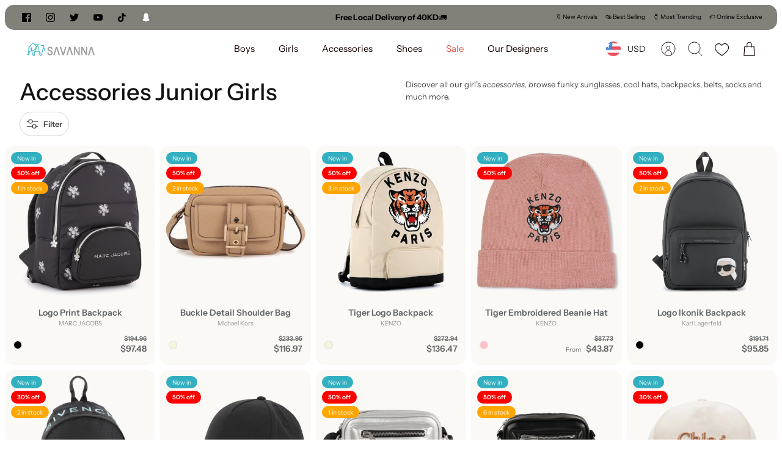

--- FILE ---
content_type: text/html; charset=utf-8
request_url: https://www.savannakwt.com/collections/accessories-junior-girls
body_size: 71009
content:
<!DOCTYPE html><html lang="en" dir="ltr">
<head>
<!-- PROGRESSIFY-ME:START -->
<link rel="manifest" href="/a/progressify/savaannaa/manifest.json">
<!-- PROGRESSIFY-ME:END -->

<script>
  var inMobileApp = false;
  if (window.navigator.userAgent.includes('[co.shopney.preview]') || window.navigator.userAgent.includes('[co.shopney.savanna]') || window.navigator.userAgent.includes('[co.shopney.savanna]')) {
      inMobileApp = true;
  }
  
  if (inMobileApp){

		var css = '.breadcrumbs{ display: none !important; }  #shopify-section-template--16660299612382__16646332413f30ebb4 { display: none !important; } #shopify-section-template--16660298989790__1664557483b500cd83 { display: none !important; } #shopify-section-template--16660299710686__166462675574785711 { display: none !important; } #shopify-section-template--16660299710686__1664613695aabf6a96 { display: none !important; } #shopify-section-template--16660298989790__1664558916fd43d317 { display: none !important; } #shopify-section-template--16660298989790__166455887740418d42 { display: none !important; } #shopify-section-template--16660299055326__contact { display: none !important; } #section-id-template--16660299055326__1664556762298ef1a2 { display: none !important; } #shopify-section-template--16660299055326__16645569156ef5287d { display: none !important; } #shopify-section-template--16660299055326__1664550311b721d75d { display: none !important; } .section-newsletter { display: none !important; }  .launcher-body { display: none !important; } #shopify-section-template--16632453857502__16646332413f30ebb4 { display: none !important; } #shopify-section-template--16632453234910__166455887740418d42 { display: none !important; } #shopify-section-template--16632453234910__1664558916fd43d317 { display: none !important; } #shopify-section-template--16632453300446__contact { display: none !important; } #shopify-section-template--16632453300446__1664556762298ef1a2{ display: none !important; } #shopify-section-template--16632453300446__16645569156ef5287d { display: none !important; } #shopify-section-template--16632453955806__166462675574785711 { display: none !important; } #shopify-section-announcement-bar { display: none !important; } #section-announcement-bar { display: none !important; } #swym-plugin { display: none !important; } .cc-popup-modal { display: none !important; } .recommendation-modal__container, .recommendation-modal__backdrop { display: none !important; } #dummy-chat-button-iframe { display: none !important; }  #omnisend-dynamic-container { display: none !important; } #smile-ui-container { display: none !important; } #shopify-section-announcement { display: none; } #shopify-section-popup { display: none; } #shopify-section-header { display: none; }  #shopify-section-footer { display: none; } #pagefooter { display: none; }',
			head = document.head || document.getElementsByTagName('head')[0],
			style = document.createElement('style');
			head.appendChild(style);
			style.type = 'text/css';
			if (style.styleSheet){
			  // This is required for IE8 and below.
			  style.styleSheet.cssText = css;
			} else {
			  style.appendChild(document.createTextNode(css));
			}    
	
		var sbInt = setInterval(function(){
		
		if($(".smartbanner").length>0){
		  $(".smartbanner").hide();
		  $("html").css("margin-top", "0px");
		}
        if($("#omnisend-dynamic-container").length>0){
		  $("#omnisend-dynamic-container").css("display", "none");
		}
        if($("#remodal-overlay").length>0){
		  $("#remodal-overlay").css("display", "none !important");
		}
        if($("#remodal-wrapper").length>0){
		  $("#remodal-wrapper").css("display", "none !important");
		}
		if($("#smile-ui-container").length>0){
		  $("#smile-ui-container").css("display", "none !important");
		}
		if($("#wh-widget-send-button").length>0){
		  $("#wh-widget-send-button").css("display", "none !important");
		}
		if($(".fancybox-wrapper").length>0){
		  $(".fancybox-wrapper").css("display", "none");
		}
		if($("#rawa-widget").length>0){
		  $("#rawa-widget").css("display", "none");
		}
        if($("#smile-ui-lite-launcher-frame-container").length>0){
		  $("#smile-ui-lite-launcher-frame-container").remove();
		}

        if($("div.section-rich-text:contains('Need help?')").length>0){
		  $("div.section-rich-text:contains('Need help?')").remove();
		}
          

		}, 1);

		setTimeout(function() {
		clearInterval(sbInt);
		}, 10000);
  }
</script>
<script>
window.KiwiSizing = window.KiwiSizing === undefined ? {} : window.KiwiSizing;
KiwiSizing.shop = "savaannaa.myshopify.com";


</script>
<!-- Global site tag (gtag.js) - Google Analytics -->
  <script async data-src="https://www.googletagmanager.com/gtag/js?id=G-P1L4R83QF5"></script>
  <script>
    window.dataLayer = window.dataLayer || [];
    function gtag(){dataLayer.push(arguments);}
    gtag('js', new Date());

    gtag('config', 'G-P1L4R83QF5');
  </script>

<!---Added By Mlveda--->  
<script src="https://ajax.googleapis.com/ajax/libs/jquery/3.6.4/jquery.min.js"></script>
<script>
  $mm = $.noConflict();
</script>  
<script>  
  window.addEventListener('load', function() {
    var interval = setInterval(() => {
      clearInterval(interval);
      $mm("#smile-ui-container").parent().addClass('setreward');
    }, 1000)  
  });
 
$mm(document).ready(function() {
  $mm(window).scroll(function(){
      if ($mm(this).scrollTop() > 100) {
         $('.cmtFltBtn').addClass('cmtFltBtnFix');
      } else {
         $mm('.cmtFltBtn').removeClass('cmtFltBtnFix');
      }
  });  
});
</script>  
<!---Added By Mlveda--->  
  
 <!-- Google Tag Manager -->
<script>(function(w,d,s,l,i){w[l]=w[l]||[];w[l].push({'gtm.start':
new Date().getTime(),event:'gtm.js'});var f=d.getElementsByTagName(s)[0],
j=d.createElement(s),dl=l!='dataLayer'?'&l='+l:'';j.async=true;j.src=
'https://www.googletagmanager.com/gtm.js?id='+i+dl;f.parentNode.insertBefore(j,f);
})(window,document,'script','dataLayer','GTM-T9RZ36L');</script>
<!-- End Google Tag Manager -->

<!-- Snap Pixel Code -->
<script type='text/javascript'>
(function(e,t,n){if(e.snaptr)return;var a=e.snaptr=function()
{a.handleRequest?a.handleRequest.apply(a,arguments):a.queue.push(arguments)};
a.queue=[];var s='script';r=t.createElement(s);r.async=!0;
r.src=n;var u=t.getElementsByTagName(s)[0];
u.parentNode.insertBefore(r,u);})(window,document,
'https://sc-static.net/scevent.min.js');

snaptr('init', '33f7f4fb-f842-4af5-9d5f-1a0d0b2bb98e', {
'user_email': '__INSERT_USER_EMAIL__'
});

snaptr('track', 'PAGE_VIEW');

</script>
<!-- End Snap Pixel Code -->
 
  <!-- Mode 1.0.0 -->

  <!-- Google tag (gtag.js) -->
<script async src="https://www.googletagmanager.com/gtag/js?id=AW-10969297303"></script>
<script>
  window.dataLayer = window.dataLayer || [];
  function gtag(){dataLayer.push(arguments);}
  gtag('js', new Date());

  gtag('config', 'AW-10969297303');
</script>


  <script>
  gtag('event', 'page_view', {
    'send_to': 'AW-10969297303',
    'value': '',
    'items': [{
      'id': ' shopify_US__',
      'google_business_vertical': 'retail'
    }]
  });
</script>

  <title>Accessories Junior Girls - SAVANNA</title>

  <link rel="preload" href="//www.savannakwt.com/cdn/shop/t/86/assets/styles.css?v=6861904981145148281760614414" as="style">
  <meta charset="utf-8" />
<meta name="viewport" content="width=device-width,initial-scale=1.0,minimum-scale=1.0" />
<meta http-equiv="X-UA-Compatible" content="IE=edge">

<link rel="preconnect" href="https://cdn.shopify.com" crossorigin>
<link rel="preconnect" href="https://fonts.shopify.com" crossorigin>
<link rel="preconnect" href="https://monorail-edge.shopifysvc.com"><link rel="preload" as="font" href="//www.savannakwt.com/cdn/fonts/instrument_sans/instrumentsans_n4.db86542ae5e1596dbdb28c279ae6c2086c4c5bfa.woff2" type="font/woff2" crossorigin><link rel="preload" as="font" href="//www.savannakwt.com/cdn/fonts/instrument_sans/instrumentsans_n7.e4ad9032e203f9a0977786c356573ced65a7419a.woff2" type="font/woff2" crossorigin><link rel="preload" as="font" href="//www.savannakwt.com/cdn/fonts/instrument_sans/instrumentsans_i4.028d3c3cd8d085648c808ceb20cd2fd1eb3560e5.woff2" type="font/woff2" crossorigin><link rel="preload" as="font" href="//www.savannakwt.com/cdn/fonts/instrument_sans/instrumentsans_i7.d6063bb5d8f9cbf96eace9e8801697c54f363c6a.woff2" type="font/woff2" crossorigin><link rel="preload" as="font" href="//www.savannakwt.com/cdn/fonts/instrument_sans/instrumentsans_n4.db86542ae5e1596dbdb28c279ae6c2086c4c5bfa.woff2" type="font/woff2" crossorigin><link rel="preload" as="font" href="//www.savannakwt.com/cdn/fonts/instrument_sans/instrumentsans_n5.1ce463e1cc056566f977610764d93d4704464858.woff2" type="font/woff2" crossorigin><link rel="preload" as="font" href="//www.savannakwt.com/cdn/fonts/instrument_sans/instrumentsans_n4.db86542ae5e1596dbdb28c279ae6c2086c4c5bfa.woff2" type="font/woff2" crossorigin><link rel="preload" href="//www.savannakwt.com/cdn/shop/t/86/assets/vendor.min.js?v=171821347312696842561688241621" as="script">
<link rel="preload" href="//www.savannakwt.com/cdn/shop/t/86/assets/theme.js?v=141220426055650519511689777050" as="script"><link rel="canonical" href="https://www.savannakwt.com/collections/accessories-junior-girls" /><link rel="shortcut icon" href="//www.savannakwt.com/cdn/shop/files/savanna-01_1_2_256x256_e7874288-9967-4cc6-a0cb-fd159e17a4ac.png?crop=center&height=32&v=1667599061&width=32" type="image/png" /><meta name="description" content="Accessories Junior Girls SAVANNA Discover all our girl’s accessories, browse funky sunglasses, cool hats, backpacks, belts, socks and much more.">
<link rel="preload" as="font" href="//www.savannakwt.com/cdn/fonts/instrument_sans/instrumentsans_n6.27dc66245013a6f7f317d383a3cc9a0c347fb42d.woff2" type="font/woff2" crossorigin><style>
    @font-face {
  font-family: "Instrument Sans";
  font-weight: 400;
  font-style: normal;
  font-display: fallback;
  src: url("//www.savannakwt.com/cdn/fonts/instrument_sans/instrumentsans_n4.db86542ae5e1596dbdb28c279ae6c2086c4c5bfa.woff2") format("woff2"),
       url("//www.savannakwt.com/cdn/fonts/instrument_sans/instrumentsans_n4.510f1b081e58d08c30978f465518799851ef6d8b.woff") format("woff");
}

    @font-face {
  font-family: "Instrument Sans";
  font-weight: 700;
  font-style: normal;
  font-display: fallback;
  src: url("//www.savannakwt.com/cdn/fonts/instrument_sans/instrumentsans_n7.e4ad9032e203f9a0977786c356573ced65a7419a.woff2") format("woff2"),
       url("//www.savannakwt.com/cdn/fonts/instrument_sans/instrumentsans_n7.b9e40f166fb7639074ba34738101a9d2990bb41a.woff") format("woff");
}

    @font-face {
  font-family: "Instrument Sans";
  font-weight: 600;
  font-style: normal;
  font-display: fallback;
  src: url("//www.savannakwt.com/cdn/fonts/instrument_sans/instrumentsans_n6.27dc66245013a6f7f317d383a3cc9a0c347fb42d.woff2") format("woff2"),
       url("//www.savannakwt.com/cdn/fonts/instrument_sans/instrumentsans_n6.1a71efbeeb140ec495af80aad612ad55e19e6d0e.woff") format("woff");
}

    @font-face {
  font-family: "Instrument Sans";
  font-weight: 500;
  font-style: normal;
  font-display: fallback;
  src: url("//www.savannakwt.com/cdn/fonts/instrument_sans/instrumentsans_n5.1ce463e1cc056566f977610764d93d4704464858.woff2") format("woff2"),
       url("//www.savannakwt.com/cdn/fonts/instrument_sans/instrumentsans_n5.9079eb7bba230c9d8d8d3a7d101aa9d9f40b6d14.woff") format("woff");
}

    @font-face {
  font-family: "Instrument Sans";
  font-weight: 400;
  font-style: italic;
  font-display: fallback;
  src: url("//www.savannakwt.com/cdn/fonts/instrument_sans/instrumentsans_i4.028d3c3cd8d085648c808ceb20cd2fd1eb3560e5.woff2") format("woff2"),
       url("//www.savannakwt.com/cdn/fonts/instrument_sans/instrumentsans_i4.7e90d82df8dee29a99237cd19cc529d2206706a2.woff") format("woff");
}

    @font-face {
  font-family: "Instrument Sans";
  font-weight: 700;
  font-style: italic;
  font-display: fallback;
  src: url("//www.savannakwt.com/cdn/fonts/instrument_sans/instrumentsans_i7.d6063bb5d8f9cbf96eace9e8801697c54f363c6a.woff2") format("woff2"),
       url("//www.savannakwt.com/cdn/fonts/instrument_sans/instrumentsans_i7.ce33afe63f8198a3ac4261b826b560103542cd36.woff") format("woff");
}

    @font-face {
  font-family: "Instrument Sans";
  font-weight: 500;
  font-style: normal;
  font-display: fallback;
  src: url("//www.savannakwt.com/cdn/fonts/instrument_sans/instrumentsans_n5.1ce463e1cc056566f977610764d93d4704464858.woff2") format("woff2"),
       url("//www.savannakwt.com/cdn/fonts/instrument_sans/instrumentsans_n5.9079eb7bba230c9d8d8d3a7d101aa9d9f40b6d14.woff") format("woff");
}

    @font-face {
  font-family: "Instrument Sans";
  font-weight: 400;
  font-style: normal;
  font-display: fallback;
  src: url("//www.savannakwt.com/cdn/fonts/instrument_sans/instrumentsans_n4.db86542ae5e1596dbdb28c279ae6c2086c4c5bfa.woff2") format("woff2"),
       url("//www.savannakwt.com/cdn/fonts/instrument_sans/instrumentsans_n4.510f1b081e58d08c30978f465518799851ef6d8b.woff") format("woff");
}

    @font-face {
  font-family: "Instrument Sans";
  font-weight: 400;
  font-style: normal;
  font-display: fallback;
  src: url("//www.savannakwt.com/cdn/fonts/instrument_sans/instrumentsans_n4.db86542ae5e1596dbdb28c279ae6c2086c4c5bfa.woff2") format("woff2"),
       url("//www.savannakwt.com/cdn/fonts/instrument_sans/instrumentsans_n4.510f1b081e58d08c30978f465518799851ef6d8b.woff") format("woff");
}

    @font-face {
  font-family: "Instrument Sans";
  font-weight: 600;
  font-style: normal;
  font-display: fallback;
  src: url("//www.savannakwt.com/cdn/fonts/instrument_sans/instrumentsans_n6.27dc66245013a6f7f317d383a3cc9a0c347fb42d.woff2") format("woff2"),
       url("//www.savannakwt.com/cdn/fonts/instrument_sans/instrumentsans_n6.1a71efbeeb140ec495af80aad612ad55e19e6d0e.woff") format("woff");
}

  </style>

  <meta property="og:site_name" content="SAVANNA">
<meta property="og:url" content="https://www.savannakwt.com/collections/accessories-junior-girls">
<meta property="og:title" content="Accessories Junior Girls - SAVANNA">
<meta property="og:type" content="product.group">
<meta property="og:description" content="Accessories Junior Girls SAVANNA Discover all our girl’s accessories, browse funky sunglasses, cool hats, backpacks, belts, socks and much more."><meta property="og:image" content="http://www.savannakwt.com/cdn/shop/files/WhatsApp_Image_2021-10-09_at_3.43.06_PM_1200x1200.jpg?v=1633783710">
  <meta property="og:image:secure_url" content="https://www.savannakwt.com/cdn/shop/files/WhatsApp_Image_2021-10-09_at_3.43.06_PM_1200x1200.jpg?v=1633783710">
  <meta property="og:image:width" content="1600">
  <meta property="og:image:height" content="834"><meta name="twitter:site" content="@savannakwt"><meta name="twitter:card" content="summary_large_image">
<meta name="twitter:title" content="Accessories Junior Girls - SAVANNA">
<meta name="twitter:description" content="Accessories Junior Girls SAVANNA Discover all our girl’s accessories, browse funky sunglasses, cool hats, backpacks, belts, socks and much more.">


  <link href="//www.savannakwt.com/cdn/shop/t/86/assets/styles.css?v=6861904981145148281760614414" rel="stylesheet" type="text/css" media="all" />
<link rel="preload" href="//www.savannakwt.com/cdn/shop/t/86/assets/swatches.css?v=163164694377642977311696319809" as="style">
    <link href="//www.savannakwt.com/cdn/shop/t/86/assets/swatches.css?v=163164694377642977311696319809" rel="stylesheet" type="text/css" media="all" />
<script>
    window.theme = window.theme || {};
    theme.money_format_with_product_code_preference = "\u003cspan class=money\u003e{{amount}} KD\u003c\/span\u003e";
    theme.money_format = "\u003cspan class=money\u003e{{amount}} KD\u003c\/span\u003e";
    theme.strings = {
      previous: "Previous",
      next: "Next",
      addressError: "Error looking up that address",
      addressNoResults: "No results for that address",
      addressQueryLimit: "You have exceeded the Google API usage limit. Consider upgrading to a \u003ca href=\"https:\/\/developers.google.com\/maps\/premium\/usage-limits\"\u003ePremium Plan\u003c\/a\u003e.",
      authError: "There was a problem authenticating your Google Maps API Key.",
      icon_labels_left: "Left",
      icon_labels_right: "Right",
      icon_labels_down: "Down",
      icon_labels_close: "Close",
      icon_labels_plus: "Plus",
      imageSlider: "Image slider",
      cart_terms_confirmation: "You must agree to the terms and conditions before continuing.",
      cart_general_quantity_too_high: "You can only have [QUANTITY] in your cart",
      products_listing_from: "From",
      products_product_add_to_cart: "Add to Cart",
      products_variant_no_stock: "Sold out",
      products_variant_non_existent: "Unavailable",
      products_product_pick_a: "Pick a",
      general_navigation_menu_toggle_aria_label: "Toggle menu",
      general_accessibility_labels_close: "Close",
      products_product_added_to_cart: "Added to cart",
      general_quick_search_pages: "Pages",
      general_quick_search_no_results: "Sorry, we couldn\u0026#39;t find any results"
    };
    theme.routes = {
      search_url: '/search',
      cart_url: '/cart',
      cart_add_url: '/cart/add.js',
      cart_change_url: '/cart/change.js',
      cart_update_url: '/cart/update.js',
      predictive_search_url: '/search/suggest'
    };
    theme.settings = {
      cart_type: "drawer",
      quickbuy_style: "button",
      quickbuy_visibility: "hover",
      avoid_orphans: true,
      qb_enable_sticky_cols: true
    };
    document.documentElement.classList.add('js');

    theme.enqueueStyleUpdateQueue = [];
    theme.enqueueStyleUpdateTimeoutId = null;
    theme.enqueueStyleUpdate = (cb) => {
      clearTimeout(theme.enqueueStyleUpdateTimeoutId);
      theme.enqueueStyleUpdateQueue.push(cb);
      theme.enqueueStyleUpdateTimeoutId = setTimeout(() => {
        while (theme.enqueueStyleUpdateQueue.length > 0) {
          theme.enqueueStyleUpdateQueue.pop()();
        }
      }, 0);
    }
  </script>

  <script src="//www.savannakwt.com/cdn/shop/t/86/assets/vendor.min.js?v=171821347312696842561688241621" defer></script>
  <script src="//www.savannakwt.com/cdn/shop/t/86/assets/theme.js?v=141220426055650519511689777050" defer></script><script>window.performance && window.performance.mark && window.performance.mark('shopify.content_for_header.start');</script><meta name="google-site-verification" content="d5yhXYvDD6B_2WZpFCjHSQPIGCn5bVCn5suifntvwE0">
<meta name="google-site-verification" content="d5yhXYvDD6B_2WZpFCjHSQPIGCn5bVCn5suifntvwE0">
<meta id="shopify-digital-wallet" name="shopify-digital-wallet" content="/58953040049/digital_wallets/dialog">
<meta name="shopify-checkout-api-token" content="3a4fb846a2c8250116f0c429b3e77162">
<meta id="in-context-paypal-metadata" data-shop-id="58953040049" data-venmo-supported="false" data-environment="production" data-locale="en_US" data-paypal-v4="true" data-currency="KWD">
<link rel="alternate" type="application/atom+xml" title="Feed" href="/collections/accessories-junior-girls.atom" />
<link rel="next" href="/collections/accessories-junior-girls?page=2">
<link rel="alternate" hreflang="x-default" href="https://www.savannakwt.com/collections/accessories-junior-girls">
<link rel="alternate" hreflang="en" href="https://www.savannakwt.com/collections/accessories-junior-girls">
<link rel="alternate" hreflang="en-BH" href="https://www.savannakwt.com/en-bh/collections/accessories-junior-girls">
<link rel="alternate" hreflang="en-SA" href="https://www.savannakwt.com/en-sa/collections/accessories-junior-girls">
<link rel="alternate" hreflang="en-QA" href="https://www.savannakwt.com/en-qa/collections/accessories-junior-girls">
<link rel="alternate" hreflang="en-AE" href="https://www.savannakwt.com/en-ae/collections/accessories-junior-girls">
<link rel="alternate" hreflang="en-OM" href="https://www.savannakwt.com/en-om/collections/accessories-junior-girls">
<link rel="alternate" type="application/json+oembed" href="https://www.savannakwt.com/collections/accessories-junior-girls.oembed">
<script async="async" src="/checkouts/internal/preloads.js?locale=en-KW"></script>
<script id="shopify-features" type="application/json">{"accessToken":"3a4fb846a2c8250116f0c429b3e77162","betas":["rich-media-storefront-analytics"],"domain":"www.savannakwt.com","predictiveSearch":true,"shopId":58953040049,"locale":"en"}</script>
<script>var Shopify = Shopify || {};
Shopify.shop = "savaannaa.myshopify.com";
Shopify.locale = "en";
Shopify.currency = {"active":"KWD","rate":"1.0"};
Shopify.country = "KW";
Shopify.theme = {"name":"Live Mode","id":136819769566,"schema_name":"Mode","schema_version":"1.0.0","theme_store_id":null,"role":"main"};
Shopify.theme.handle = "null";
Shopify.theme.style = {"id":null,"handle":null};
Shopify.cdnHost = "www.savannakwt.com/cdn";
Shopify.routes = Shopify.routes || {};
Shopify.routes.root = "/";</script>
<script type="module">!function(o){(o.Shopify=o.Shopify||{}).modules=!0}(window);</script>
<script>!function(o){function n(){var o=[];function n(){o.push(Array.prototype.slice.apply(arguments))}return n.q=o,n}var t=o.Shopify=o.Shopify||{};t.loadFeatures=n(),t.autoloadFeatures=n()}(window);</script>
<script id="shop-js-analytics" type="application/json">{"pageType":"collection"}</script>
<script defer="defer" async type="module" src="//www.savannakwt.com/cdn/shopifycloud/shop-js/modules/v2/client.init-shop-cart-sync_BApSsMSl.en.esm.js"></script>
<script defer="defer" async type="module" src="//www.savannakwt.com/cdn/shopifycloud/shop-js/modules/v2/chunk.common_CBoos6YZ.esm.js"></script>
<script type="module">
  await import("//www.savannakwt.com/cdn/shopifycloud/shop-js/modules/v2/client.init-shop-cart-sync_BApSsMSl.en.esm.js");
await import("//www.savannakwt.com/cdn/shopifycloud/shop-js/modules/v2/chunk.common_CBoos6YZ.esm.js");

  window.Shopify.SignInWithShop?.initShopCartSync?.({"fedCMEnabled":true,"windoidEnabled":true});

</script>
<script>(function() {
  var isLoaded = false;
  function asyncLoad() {
    if (isLoaded) return;
    isLoaded = true;
    var urls = ["https:\/\/app.kiwisizing.com\/web\/js\/dist\/kiwiSizing\/plugin\/SizingPlugin.prod.js?v=330\u0026shop=savaannaa.myshopify.com",""];
    for (var i = 0; i < urls.length; i++) {
      var s = document.createElement('script');
      s.type = 'text/javascript';
      s.async = true;
      s.src = urls[i];
      var x = document.getElementsByTagName('script')[0];
      x.parentNode.insertBefore(s, x);
    }
  };
  if(window.attachEvent) {
    window.attachEvent('onload', asyncLoad);
  } else {
    window.addEventListener('load', asyncLoad, false);
  }
})();</script>
<script id="__st">var __st={"a":58953040049,"offset":10800,"reqid":"9009734f-19d8-4233-bbf6-cd9e5dfcc067-1768894028","pageurl":"www.savannakwt.com\/collections\/accessories-junior-girls","u":"63379ec3a539","p":"collection","rtyp":"collection","rid":280707203249};</script>
<script>window.ShopifyPaypalV4VisibilityTracking = true;</script>
<script id="captcha-bootstrap">!function(){'use strict';const t='contact',e='account',n='new_comment',o=[[t,t],['blogs',n],['comments',n],[t,'customer']],c=[[e,'customer_login'],[e,'guest_login'],[e,'recover_customer_password'],[e,'create_customer']],r=t=>t.map((([t,e])=>`form[action*='/${t}']:not([data-nocaptcha='true']) input[name='form_type'][value='${e}']`)).join(','),a=t=>()=>t?[...document.querySelectorAll(t)].map((t=>t.form)):[];function s(){const t=[...o],e=r(t);return a(e)}const i='password',u='form_key',d=['recaptcha-v3-token','g-recaptcha-response','h-captcha-response',i],f=()=>{try{return window.sessionStorage}catch{return}},m='__shopify_v',_=t=>t.elements[u];function p(t,e,n=!1){try{const o=window.sessionStorage,c=JSON.parse(o.getItem(e)),{data:r}=function(t){const{data:e,action:n}=t;return t[m]||n?{data:e,action:n}:{data:t,action:n}}(c);for(const[e,n]of Object.entries(r))t.elements[e]&&(t.elements[e].value=n);n&&o.removeItem(e)}catch(o){console.error('form repopulation failed',{error:o})}}const l='form_type',E='cptcha';function T(t){t.dataset[E]=!0}const w=window,h=w.document,L='Shopify',v='ce_forms',y='captcha';let A=!1;((t,e)=>{const n=(g='f06e6c50-85a8-45c8-87d0-21a2b65856fe',I='https://cdn.shopify.com/shopifycloud/storefront-forms-hcaptcha/ce_storefront_forms_captcha_hcaptcha.v1.5.2.iife.js',D={infoText:'Protected by hCaptcha',privacyText:'Privacy',termsText:'Terms'},(t,e,n)=>{const o=w[L][v],c=o.bindForm;if(c)return c(t,g,e,D).then(n);var r;o.q.push([[t,g,e,D],n]),r=I,A||(h.body.append(Object.assign(h.createElement('script'),{id:'captcha-provider',async:!0,src:r})),A=!0)});var g,I,D;w[L]=w[L]||{},w[L][v]=w[L][v]||{},w[L][v].q=[],w[L][y]=w[L][y]||{},w[L][y].protect=function(t,e){n(t,void 0,e),T(t)},Object.freeze(w[L][y]),function(t,e,n,w,h,L){const[v,y,A,g]=function(t,e,n){const i=e?o:[],u=t?c:[],d=[...i,...u],f=r(d),m=r(i),_=r(d.filter((([t,e])=>n.includes(e))));return[a(f),a(m),a(_),s()]}(w,h,L),I=t=>{const e=t.target;return e instanceof HTMLFormElement?e:e&&e.form},D=t=>v().includes(t);t.addEventListener('submit',(t=>{const e=I(t);if(!e)return;const n=D(e)&&!e.dataset.hcaptchaBound&&!e.dataset.recaptchaBound,o=_(e),c=g().includes(e)&&(!o||!o.value);(n||c)&&t.preventDefault(),c&&!n&&(function(t){try{if(!f())return;!function(t){const e=f();if(!e)return;const n=_(t);if(!n)return;const o=n.value;o&&e.removeItem(o)}(t);const e=Array.from(Array(32),(()=>Math.random().toString(36)[2])).join('');!function(t,e){_(t)||t.append(Object.assign(document.createElement('input'),{type:'hidden',name:u})),t.elements[u].value=e}(t,e),function(t,e){const n=f();if(!n)return;const o=[...t.querySelectorAll(`input[type='${i}']`)].map((({name:t})=>t)),c=[...d,...o],r={};for(const[a,s]of new FormData(t).entries())c.includes(a)||(r[a]=s);n.setItem(e,JSON.stringify({[m]:1,action:t.action,data:r}))}(t,e)}catch(e){console.error('failed to persist form',e)}}(e),e.submit())}));const S=(t,e)=>{t&&!t.dataset[E]&&(n(t,e.some((e=>e===t))),T(t))};for(const o of['focusin','change'])t.addEventListener(o,(t=>{const e=I(t);D(e)&&S(e,y())}));const B=e.get('form_key'),M=e.get(l),P=B&&M;t.addEventListener('DOMContentLoaded',(()=>{const t=y();if(P)for(const e of t)e.elements[l].value===M&&p(e,B);[...new Set([...A(),...v().filter((t=>'true'===t.dataset.shopifyCaptcha))])].forEach((e=>S(e,t)))}))}(h,new URLSearchParams(w.location.search),n,t,e,['guest_login'])})(!0,!0)}();</script>
<script integrity="sha256-4kQ18oKyAcykRKYeNunJcIwy7WH5gtpwJnB7kiuLZ1E=" data-source-attribution="shopify.loadfeatures" defer="defer" src="//www.savannakwt.com/cdn/shopifycloud/storefront/assets/storefront/load_feature-a0a9edcb.js" crossorigin="anonymous"></script>
<script data-source-attribution="shopify.dynamic_checkout.dynamic.init">var Shopify=Shopify||{};Shopify.PaymentButton=Shopify.PaymentButton||{isStorefrontPortableWallets:!0,init:function(){window.Shopify.PaymentButton.init=function(){};var t=document.createElement("script");t.src="https://www.savannakwt.com/cdn/shopifycloud/portable-wallets/latest/portable-wallets.en.js",t.type="module",document.head.appendChild(t)}};
</script>
<script data-source-attribution="shopify.dynamic_checkout.buyer_consent">
  function portableWalletsHideBuyerConsent(e){var t=document.getElementById("shopify-buyer-consent"),n=document.getElementById("shopify-subscription-policy-button");t&&n&&(t.classList.add("hidden"),t.setAttribute("aria-hidden","true"),n.removeEventListener("click",e))}function portableWalletsShowBuyerConsent(e){var t=document.getElementById("shopify-buyer-consent"),n=document.getElementById("shopify-subscription-policy-button");t&&n&&(t.classList.remove("hidden"),t.removeAttribute("aria-hidden"),n.addEventListener("click",e))}window.Shopify?.PaymentButton&&(window.Shopify.PaymentButton.hideBuyerConsent=portableWalletsHideBuyerConsent,window.Shopify.PaymentButton.showBuyerConsent=portableWalletsShowBuyerConsent);
</script>
<script data-source-attribution="shopify.dynamic_checkout.cart.bootstrap">document.addEventListener("DOMContentLoaded",(function(){function t(){return document.querySelector("shopify-accelerated-checkout-cart, shopify-accelerated-checkout")}if(t())Shopify.PaymentButton.init();else{new MutationObserver((function(e,n){t()&&(Shopify.PaymentButton.init(),n.disconnect())})).observe(document.body,{childList:!0,subtree:!0})}}));
</script>
<script id='scb4127' type='text/javascript' async='' src='https://www.savannakwt.com/cdn/shopifycloud/privacy-banner/storefront-banner.js'></script><link id="shopify-accelerated-checkout-styles" rel="stylesheet" media="screen" href="https://www.savannakwt.com/cdn/shopifycloud/portable-wallets/latest/accelerated-checkout-backwards-compat.css" crossorigin="anonymous">
<style id="shopify-accelerated-checkout-cart">
        #shopify-buyer-consent {
  margin-top: 1em;
  display: inline-block;
  width: 100%;
}

#shopify-buyer-consent.hidden {
  display: none;
}

#shopify-subscription-policy-button {
  background: none;
  border: none;
  padding: 0;
  text-decoration: underline;
  font-size: inherit;
  cursor: pointer;
}

#shopify-subscription-policy-button::before {
  box-shadow: none;
}

      </style>

<script>window.performance && window.performance.mark && window.performance.mark('shopify.content_for_header.end');</script><script type="text/javascript">if(typeof window.hulkappsWishlist === 'undefined') {
        window.hulkappsWishlist = {};
        }
        window.hulkappsWishlist.baseURL = '/apps/advanced-wishlist/api';
        window.hulkappsWishlist.hasAppBlockSupport = '1';
        </script>
  <style>
    .logo-area__right .wishlist-total-count[data-total="0"] {
  display: none !important;
}
 .desktop-wishlist-header{
      display:flex;
      align-items: center;
      justify-content: center;
      height: 44px;
      min-width: 44px;
      margin-top: 0px;
      padding-top: 6px;
}
.logo-area__right__inner a:hover {
    background: #f2f2f2;
    border-radius: 50%;
}
@media(min-width: 768px) {
  .product-mini-block:hover .wishlist-engine{
    opacity:1;
  }
  .cart-item__quantity{
      width: calc(3em + 99px) !important;
  }
}
.logo img{
    max-width: 135px !important;
}  
@media(max-width: 767px) and (min-width: 376px){
  .logo-area__middle--logo-image,.logo img{
        max-width: 180px !important;
  }
  .header-account-link{
     justify-content: center;
  }
}
@media(max-width: 575px) {

    .desktop-wishlist-header{
      justify-content: right;
      height: 44px;
      min-width: 36px;
    }
    .header-account-link{
      min-width:unset !important;
    }
    
  .logo-area__right__inner a:hover {
    background: #fff;
    border-radius: unset;
  }
  .cart-item__remove-row.wishlist-raw{
        position: absolute;
    bottom: -5px;
    right: 0;
    text-align: end;
  }
}
    
@media(max-width: 320px){
  .desktop-wishlist-header {
      margin-left: 10px;
      min-width: unset !important;
  }
  .logo img{
      max-width: 100px !important;
  }    
  .show-search-link{
        min-width: 34px !important;
  }
  .wishlist-engine-cart{
    position: absolute;
    bottom: -5px;
    right: 0px;
  }  
}
.mobile-wishlist-header{
   margin-left: 3px;
   padding-top: 6px;
   margin-right: 10px;
}
.wishlist-engine,.wishlist-engine-cart{
  cursor: pointer;
}
.product-purchase-form .wishlist-engine{
    min-height: 48px !important;
    box-sizing: border-box !important;
    width: 100% !important;
    background: #1d1d1b !important;
    border: 1.5px solid #1d1d1b !important;
    border-radius: 30px !important;
    color: #fff !important;
    margin-bottom: 10px !important;  
    -webkit-tap-highlight-color: transparent;
}
.product-purchase-form .wishlist-button-border.wishlist-engine-button{
    border: 0;
    background: none;
    color: inherit;
    width: 100%;
    padding: 0;
    padding: 13px 31px;
    font-size: 13px;
    line-height: 13px;
}
.product-purchase-form .wishlist-button-border.wishlist-engine-button svg{
  width:20px !important;
  height: 20px !important;
}
.product-purchase-form .wishlist-engine:hover,.product-purchase-form .wishlist-engine[data-added="true"]{
  background: #fff !important;
  border: 1.5px solid red !important;
  color: red !important;
}
.product-purchase-form .wishlist-button-border.wishlist-engine-button:hover{
  color: red;
}
.product-purchase-form .wishlist-engine[data-added="false"]:hover {
    background: #fff !important;
    border: 1.5px solid red!important;
    color: red!important;
}
  .product-purchase-form  .wishlist-engine[data-added="true"]:hover{
    background: #fff!important;
    border: 1.5px solid red!important;
    color: red!important;
  } 
}
.product-purchase-form .quantity-submit-row .quantity-submit-row__submit{
   margin-bottom: 10px !important;  
}

.product-block .wishlist-engine{
    position: absolute;
    opacity: 0;
    z-index: 9;
    padding: 8px 6px !important;
    background: #fff;
    bottom: 48px;
    right: 10px;
    border-radius: 50%;
    background: #ffffff;
    transition: all .1s ease-out;
    stroke-width: 2;
    stroke: currentColor;
}
.navigation__mobile-products .product-block .wishlist-engine{
    padding: 6px 6px !important;
}
.product-block .wishlist-engine[data-added="false"]{
    color:#414141 !important;
}
.product-block .wishlist-engine[data-added="true"]{
    color: red !important;
}
.product-block .wishlist-engine:hover{
    box-shadow: 1px 1px 12px #0000001a;
}
.product-block .wishlist-engine svg{
  height: 15px !important;
  width: 25px !important;
}

.logo-area__right .wishlist-total-count{
    position: absolute;
    top: -8px;
    right: -5px;
    padding: 3px;
    font-size: 9px;
    line-height: 1em;
    font-weight: 500;
    white-space: nowrap;
    min-width: 15px;
    text-align: center;
    background: #150101;
    color: #fff;
    border-radius: 12px;
}
.logo-area__right .wishlist-h-count.wishlist-total-count{
    position: absolute !important;
    top: -3px !important;
    right: -5px !important;
}
.cart-link__icon svg{
    width: 27px !important;
    height: 27px !important;
}


@media (max-width:768px){
  .product-block .wishlist-engine{
    opacity: 11;
    z-index: 9;
    top: 10px;
    bottom: auto;
  }
}
.wishlist-popup{
  z-index:99999999;
}
button.wishlist-cart{
    font-size: 13px;
    line-height: 1em;
    height: auto;
    text-decoration: none!important;
    cursor: pointer;
    padding: 13px 31px;
    vertical-align: middle;
    text-align: center;
    border-radius: 30px;
    transition: background-color .1s,color .1s,border-color .1s,opacity .1s,transform 50ms;
    display: inline-block;
    font-family: "Swiss 721",serif;
    font-weight: 400;
    font-style: normal;
    -webkit-tap-highlight-color: transparent;
    text-transform: unset;
}
.wh-search-icon{
  left: unset;
  top: 10px !important; 
  right: 15px !important; 
  width: 15px !important; 
}
.wh-search-icon svg{
    stroke-width: 1;
    width: 24px !important; 
    height: 24px !important; 
    transition: fill .1s;
}
  .wishlist-form{
    background: rgba(0,0,0,.05) !important;
    border-radius: 8px !important;
    padding: 0 !important;
  }
#wishlist-input{ border: none !important;}
#wishlist-input, #wishlist-input:focus{
    width: 100% !important;
    background: transparent !important;
    box-shadow: none !important;
    color: inherit !important;
    font-size: inherit !important;
    line-height: 1.5em !important;
    padding: 12px 12px 12px 50px !important;
}
button.wishlist-cart:hover {
  background: #48bed0 !important;
  border-color: #48bed0 !important;
}
.wh-pro-button button{
  padding:0
}
button.wh-wishlist-remove.wishlist_page_remove_product:hover{
    background: #fff;
    border-color: #fff;
}
.wishlist-page{
  padding:0 !important;
}

.wishlist-page .headerwishlist{
 justify-content: end;
/*   display:none !important; */
}
.wishlist-page .headerwishlist .wishlist-heading{
display:none!important;
}
    
.product-mini-block__cta .wishlist-icon svg{
    stroke-width: 2;
    width: 18px !important;
    height: 18px !important;
}
.product-mini-block__cta .wishlist-icon{
      display:unset !important;
}
.product-mini-block__cta .wishlist-engine{
    padding: 9px;
    color: #414141!important;
    background: #ffffff;
    border-radius: 30px;
    transition: all .1s ease-out;
    height: 36px;
    margin-top: -6px;
    padding-top: 8px;
    opacity:1;
}

.product-mini-block .wishlist-engine:hover{
  box-shadow: 1px 1px 12px #0000001a;
}
.product-mini-block__cta .wishlist-engine[data-added="true"]{
  color: red !important;
}
.wh-wishlist-remove svg{
opacity:0.6;
transition:0.2s all;
}

.wh-wishlist-remove:hover svg{
opacity:1;
}
@media (max-width:575px){
  .product-mini-block__inner .product-mini-block__cta:last-child{
    /*display:none !important;*/ /*comment by mlveda*/
  }
}
@media (min-width:525px){
   .wishlist-share li a{
    border:unset;
  }
  .wishlist-share li a:hover{
    background: #f2f2f2;
    border-radius: 50%;
  }
  .wishlist-share li svg{
    vertical-align: middle;
    margin-top: -5px;
  }
}
  .mobile-share{
    margin-top: 10px;
  }
.feature-link .wishlist-icon svg{
  display:none;
}
.feature-link.wishlist-engine{
  display:flex;
  justify-content: center;
}
.wishlist-text, .wishlist-count{
  padding-left: 0px !important;
}
.feature-link .wishlist-engine-button,  .feature-link .wishlist-engine-button:hover, .feature-link .wishlist-engine-button:focus{
    padding: 0 !important;
    background: unset !important;
    color: unset !important;
    font-size: unset !important;
    border:0px !important;
}
.feature-link .wishlist-text{
    text-decoration: underline;
    text-underline-offset: 2px;
    text-decoration-color: #17171766;
    text-decoration-thickness: 1px;
}
.feature-link:hover .wishlist-text {
    text-decoration-color: #171717;
}
.wihslist-meta h3, .wh-pro-meta h3{
/*     margin: 1em 0 5px !important; */
       margin: 0px 0 5px !important;

}
.wh-pro-button{
    padding-top: 10px !important;
}
#wishlist-input:focus, #wishlist-input:hover {
  border: 1.5px solid #979797 !important;
}
  </style>

        <script>
        window.bucksCC = window.bucksCC || {};
        window.bucksCC.config = {}; window.bucksCC.reConvert = function () {};
        "function"!=typeof Object.assign&&(Object.assign=function(n){if(null==n)throw new TypeError("Cannot convert undefined or null to object");for(var r=Object(n),t=1;t<arguments.length;t++){var e=arguments[t];if(null!=e)for(var o in e)e.hasOwnProperty(o)&&(r[o]=e[o])}return r});
        Object.assign(window.bucksCC.config, {"id":null,"active":true,"userCurrency":"","selectedCurrencies":"[{\"KWD\":\"Kuwaiti Dinar (KWD)\"},{\"SAR\":\"Saudi Riyal (SAR)\"},{\"AED\":\"United Arab Emirates Dirham (AED)\"},{\"BHD\":\"Bahraini Dinar (BHD)\"},{\"QAR\":\"Qatari Rial (QAR)\"},{\"OMR\":\"Omani Rial (OMR)\"},{\"USD\":\"US Dollar (USD)\"},{\"CAD\":\"Canadian Dollar (CAD)\"},{\"GBP\":\"British Pound (GBP)\"},{\"EUR\":\"Euro (EUR)\"}]","autoSwitchCurrencyLocationBased":true,"moneyWithCurrencyFormat":false,"autoSwitchOnlyToPreferredCurrency":false,"showCurrencyCodesOnly":false,"displayPositionType":"fixedPosition","displayPosition":"bottom_left","customPosition":".logo-area__right__inner","positionPlacement":"before","mobileDisplayPositionType":"fixedPosition","mobileDisplayPosition":"bottom_left","mobileCustomPosition":".section-footer__lower-menu__list","mobilePositionPlacement":"after","showInDesktop":true,"showInMobileDevice":true,"showOriginalPriceOnMouseHover":true,"customOptionsPlacement":false,"optionsPlacementType":"left_upwards","customOptionsPlacementMobile":true,"optionsPlacementTypeMobile":"right_upwards","cartNotificationStatus":false,"cartNotificationMessage":"Please convert the current currency from the payment portal if you want to pay in your currency.","cartNotificationBackgroundColor":"rgba(251,249,246,1)","cartNotificationTextColor":"rgba(30,30,30,1)","roundingDecimal":0.99,"priceRoundingType":"none","defaultCurrencyRounding":false,"integrateWithOtherApps":true,"themeType":"default","backgroundColor":"rgba(255,255,255,1)","textColor":"rgba(30,30,30,1)","hoverColor":"rgba(242,242,242,1)","borderStyle":"noBorder","instantLoader":true,"darkMode":false,"flagStyle":"modern","flagTheme":"circle","flagDisplayOption":"showFlagAndCurrency","trigger":"","watchUrls":"","expertSettings":"{\"css\":\"\\n.bucksDesktop.hxoSelectTheme .buckscc-select-styled:after {\\n    display: none!important;\\n}\\n.bucksDesktop.hxoSelectTheme.hxoFlag-circle .buckscc-select .buckscc-select-styled:hover {\\n    background: #f2f2f2;\\n    border-radius: 50%;\\n}\\n.bucksDesktop .hxoFlag {\\n margin-right: 0px;\\n}\\n.bucksDesktop.hxoSelectTheme.hxoFlag-circle .buckscc-select .hxoFlag {\\n    width: 24px;\\n    height: 24px;\\n    min-width: 24px;\\n}\\n.bucksDesktop.hxoSelectTheme .flagWrapper {\\n    min-width: 24px;\\n}\\n\\n.bucksDesktop.hxoSelectTheme.hxo-relative {\\n    margin-right: 1px;\\n}\\n.bucksDesktop.hxoSelectTheme .buckscc-select-styled {\\n    transition: none;\\n}\\n.bucksDesktop.hxoSelectTheme .buckscc-select-styled {\\n    padding: 10px;\\n}\\n.hxoSelectTheme .buckscc-select ::-webkit-scrollbar-track-piece {\\n    background: transparent;\\n}\\n.hxoSelectTheme.hxo-mobile_relative {\\n    margin-left: 0px!important;\\n}\\n.bucksDesktop span.bucks-selected {\\n    display: none;\\n}\\nproduct-block .hxo-price-hover:after {\\n    border-color: #fff transparent;\\n    border-style: solid;\\n    border-width: 7px 7px 0px;\\n    top: unset;\\n    content: \\\"\\\";\\n    display: block;\\n    left: 31px;\\n    position: absolute;\\n    bottom: -7px;\\n}\\nproduct-block .hxo-slide-up {\\n    animation: hxo-slide-up 0.4s ease;\\n    opacity: 1;\\n    left: 0;\\n    left: -65px;\\n    top: -43px;\\n    z-index: 999999;\\n    transform: translateY(0);\\n}\\n.hxoSelectTheme.bucksMobile.hxo-mobile_relative {\\n    margin-bottom: 20px;\\n}\\n\\n.hxoSelectTheme.bucksMobile.hxo-mobile_relative {\\n    z-index: 7777; \\n}\\n\\n.hxo-price-hover,.hxo-hover-original-price {\\n    transition: none !important;\\ntransform:none !important;\\n}\\n\\n.product-price__compare{\\n    opacity : 1 !important;\\n}\\n\\n@media screen and (max-width: 767px){\\n.hxoSelectTheme.bucksMobile.hxo-mobile_relative {\\nmargin-bottom: 15px!important;\\nmargin-top: 15px;\\n}}\"}"}, { money_format: "\u003cspan class=money\u003e{{amount}} KD\u003c\/span\u003e", money_with_currency_format: "\u003cspan class=money\u003e{{amount}} KD\u003c\/span\u003e", userCurrency: "KWD" }); window.bucksCC.config.multiCurrencies = [];  window.bucksCC.config.multiCurrencies = "KWD".split(',') || ''; window.bucksCC.config.cartCurrency = "KWD" || ''; self.fetch||(self.fetch=function(e,n){return n=n||{},new Promise(function(t,s){var r=new XMLHttpRequest,o=[],u=[],i={},a=function(){return{ok:2==(r.status/100|0),statusText:r.statusText,status:r.status,url:r.responseURL,text:function(){return Promise.resolve(r.responseText)},json:function(){return Promise.resolve(JSON.parse(r.responseText))},blob:function(){return Promise.resolve(new Blob([r.response]))},clone:a,headers:{keys:function(){return o},entries:function(){return u},get:function(e){return i[e.toLowerCase()]},has:function(e){return e.toLowerCase()in i}}}};for(var c in r.open(n.method||"get",e,!0),r.onload=function(){r.getAllResponseHeaders().replace(/^(.*?):[^S\n]*([sS]*?)$/gm,function(e,n,t){o.push(n=n.toLowerCase()),u.push([n,t]),i[n]=i[n]?i[n]+","+t:t}),t(a())},r.onerror=s,r.withCredentials="include"==n.credentials,n.headers)r.setRequestHeader(c,n.headers[c]);r.send(n.body||null)})});!function(){function t(t){const e=document.createElement("style");e.innerText=t,document.head.appendChild(e)}function e(t){const e=document.createElement("script");e.type="text/javascript",e.text=t,document.head.appendChild(e),console.log("%cBUCKSCC: Instant Loader Activated ⚡️","background: #1c64f6; color: #fff; font-size: 12px; font-weight:bold; padding: 5px 10px; border-radius: 3px")}t("span.money{color: transparent;}"),setTimeout(function(){t("span.money{color: inherit !important}")},1500);let n=sessionStorage.getItem("bucksccHash");(n=n?JSON.parse(n):null)?e(n):fetch("https://www.savannakwt.com/apps/buckscc/sdk.min.js?shop=savaannaa.myshopify.com",{mode:"no-cors"}).then(function(t){return t.text()}).then(function(t){if((t||"").length>100){const o=JSON.stringify(t);sessionStorage.setItem("bucksccHash",o),n=t,e(t)}})}(); 
        </script>
            





<script>
  function KDStrikeoutSubtotal(subtotalSelector){
    var subTotalHtml = `<span class=money>0.000 KD</span>`.replace('"', '\"');
    var newTotalHtml = `<span class=money>-0.100 KD</span>`.replace('"', '\"');
    document.querySelector(subtotalSelector).innerHTML = "<del class='af_del_overwrite'>"+ subTotalHtml + "</del> " + newTotalHtml;
  }
</script>

<link rel="stylesheet" href="https://cdnjs.cloudflare.com/ajax/libs/font-awesome/4.7.0/css/font-awesome.min.css">
<link href="//www.savannakwt.com/cdn/shop/t/86/assets/devM-styles.css?v=145735012245353824191697779969" rel="stylesheet" type="text/css" media="all" />

<!-- BEGIN app block: shopify://apps/se-wishlist-engine/blocks/app-embed/8f7c0857-8e71-463d-a168-8e133094753b --><link rel="preload" href="https://cdn.shopify.com/extensions/019b0687-34c2-750d-9296-a1de718428be/wishlist-engine-225/assets/wishlist-engine.css" as="style" onload="this.onload=null;this.rel='stylesheet'">
<noscript><link rel="stylesheet" href="https://cdn.shopify.com/extensions/019b0687-34c2-750d-9296-a1de718428be/wishlist-engine-225/assets/wishlist-engine.css"></noscript>

<meta name="wishlist_shop_current_currency" content="{{amount}} KD" id="wishlist_shop_current_currency"/>
<script data-id="Ad05seVZTT0FSY1FTM__14198427981142892921" type="application/javascript">
  var  customHeartIcon='';
  var  customHeartFillIcon='';
</script>

 
<script src="https://cdn.shopify.com/extensions/019b0687-34c2-750d-9296-a1de718428be/wishlist-engine-225/assets/wishlist-engine-app.js" defer></script>

<!-- END app block --><!-- BEGIN app block: shopify://apps/tinyseo/blocks/collection-json-ld-embed/0605268f-f7c4-4e95-b560-e43df7d59ae4 -->
<!-- END app block --><!-- BEGIN app block: shopify://apps/rt-disable-right-click/blocks/app-embed/1a6da957-7246-46b1-9660-2fac7e573a37 --><script>
  window.roarJs = window.roarJs || {};
  roarJs.ProtectorConfig = {
    metafields: {
      shop: "savaannaa.myshopify.com",
      settings: {"enabled":"1","param":{"image":"1","text":"1","keyboard":"1","alert":"0","alert_duration":"","print":"1","legal":"1"},"texts":{"alert":"Content is protected !!","print":"You are not allowed to print preview this page, Thank you.","legal_header":"** LEGAL NOTICE **","legal_footer":"Please exit this area immediately.","legal_body":"All site content, including files, images, video, and written content is the property of SAVANNA.\r\n\r\nAny attempts to mimic said content, or use it as your own without the direct consent of SAVANNA may result in LEGAL ACTION against YOU."},"mobile":{"image":"1","text":"1"},"only1":"true"},
      moneyFormat: "\u003cspan class=money\u003e{{amount}} KD\u003c\/span\u003e"
    }
  }
</script>

<script src='https://cdn.shopify.com/extensions/019b3f8c-4deb-7edd-a77f-1462a1c4ebfc/protector-2/assets/protector.js' defer></script>


<!-- END app block --><!-- BEGIN app block: shopify://apps/sc-easy-redirects/blocks/app/be3f8dbd-5d43-46b4-ba43-2d65046054c2 -->
    <!-- common for all pages -->
    
    
        
            <script src="https://cdn.shopify.com/extensions/264f3360-3201-4ab7-9087-2c63466c86a3/sc-easy-redirects-5/assets/esc-redirect-app.js" async></script>
        
    




<!-- END app block --><!-- BEGIN app block: shopify://apps/bucks/blocks/app-embed/4f0a9b06-9da4-4a49-b378-2de9d23a3af3 -->
<script>
  window.bucksCC = window.bucksCC || {};
  window.bucksCC.metaConfig = {};
  window.bucksCC.reConvert = function() {};
  "function" != typeof Object.assign && (Object.assign = function(n) {
    if (null == n) 
      throw new TypeError("Cannot convert undefined or null to object");
    



    for (var r = Object(n), t = 1; t < arguments.length; t++) {
      var e = arguments[t];
      if (null != e) 
        for (var o in e) 
          e.hasOwnProperty(o) && (r[o] = e[o])
    }
    return r
  });

const bucks_validateJson = json => {
    let checkedJson;
    try {
        checkedJson = JSON.parse(json);
    } catch (error) { }
    return checkedJson;
};

  const bucks_encodedData = "[base64]";

  const bucks_myshopifyDomain = "www.savannakwt.com";

  const decodedURI = atob(bucks_encodedData);
  const bucks_decodedString = decodeURIComponent(decodedURI);


  const bucks_parsedData = bucks_validateJson(bucks_decodedString) || {};
  Object.assign(window.bucksCC.metaConfig, {

    ... bucks_parsedData,
    money_format: "\u003cspan class=money\u003e{{amount}} KD\u003c\/span\u003e",
    money_with_currency_format: "\u003cspan class=money\u003e{{amount}} KD\u003c\/span\u003e",
    userCurrency: "KWD"

  });
  window.bucksCC.reConvert = function() {};
  window.bucksCC.themeAppExtension = true;
  window.bucksCC.metaConfig.multiCurrencies = [];
  window.bucksCC.localization = {};
  
  

  window.bucksCC.localization.availableCountries = ["AF","AX","AL","DZ","AD","AO","AI","AG","AR","AM","AW","AC","AU","AT","AZ","BS","BH","BD","BB","BY","BE","BZ","BJ","BM","BT","BO","BA","BW","BR","IO","VG","BN","BG","BF","BI","KH","CM","CA","CV","BQ","KY","CF","TD","CL","CN","CX","CC","CO","KM","CG","CD","CK","CR","CI","HR","CW","CY","CZ","DK","DJ","DM","DO","EC","EG","SV","GQ","ER","EE","SZ","ET","FK","FO","FJ","FI","FR","GF","PF","TF","GA","GM","GE","DE","GH","GI","GR","GL","GD","GP","GT","GG","GN","GW","GY","HT","HN","HK","HU","IS","IN","ID","IQ","IE","IM","IL","IT","JM","JP","JE","JO","KZ","KE","KI","XK","KW","KG","LA","LV","LB","LS","LR","LY","LI","LT","LU","MO","MG","MW","MY","MV","ML","MT","MQ","MR","MU","YT","MX","MD","MC","MN","ME","MS","MA","MZ","MM","NA","NR","NP","NL","NC","NZ","NI","NE","NG","NU","NF","MK","NO","OM","PK","PS","PA","PG","PY","PE","PH","PN","PL","PT","QA","RE","RO","RU","RW","WS","SM","ST","SA","SN","RS","SC","SL","SG","SX","SK","SI","SB","SO","ZA","GS","KR","SS","ES","LK","BL","SH","KN","LC","MF","PM","VC","SD","SR","SJ","SE","CH","TW","TJ","TZ","TH","TL","TG","TK","TO","TT","TA","TN","TR","TM","TC","TV","UM","UG","UA","AE","GB","US","UY","UZ","VU","VA","VE","VN","WF","EH","YE","ZM","ZW"];
  window.bucksCC.localization.availableLanguages = ["en"];

  
  window.bucksCC.metaConfig.multiCurrencies = "KWD".split(',') || '';
  window.bucksCC.metaConfig.cartCurrency = "KWD" || '';

  if ((((window || {}).bucksCC || {}).metaConfig || {}).instantLoader) {
    self.fetch || (self.fetch = function(e, n) {
      return n = n || {},
      new Promise(function(t, s) {
        var r = new XMLHttpRequest,
          o = [],
          u = [],
          i = {},
          a = function() {
            return {
              ok: 2 == (r.status / 100 | 0),
              statusText: r.statusText,
              status: r.status,
              url: r.responseURL,
              text: function() {
                return Promise.resolve(r.responseText)
              },
              json: function() {
                return Promise.resolve(JSON.parse(r.responseText))
              },
              blob: function() {
                return Promise.resolve(new Blob([r.response]))
              },
              clone: a,
              headers: {
                keys: function() {
                  return o
                },
                entries: function() {
                  return u
                },
                get: function(e) {
                  return i[e.toLowerCase()]
                },
                has: function(e) {
                  return e.toLowerCase() in i
                }
              }
            }
          };
        for (var c in r.open(n.method || "get", e, !0), r.onload = function() {
          r.getAllResponseHeaders().replace(/^(.*?):[^S\n]*([sS]*?)$/gm, function(e, n, t) {
            o.push(n = n.toLowerCase()),
            u.push([n, t]),
            i[n] = i[n]
              ? i[n] + "," + t
              : t
          }),
          t(a())
        },
        r.onerror = s,
        r.withCredentials = "include" == n.credentials,
        n.headers) 
          r.setRequestHeader(c, n.headers[c]);
        r.send(n.body || null)
      })
    });
    !function() {
      function t(t) {
        const e = document.createElement("style");
        e.innerText = t,
        document.head.appendChild(e)
      }
      function e(t) {
        const e = document.createElement("script");
        e.type = "text/javascript",
        e.text = t,
        document.head.appendChild(e),
        console.log("%cBUCKSCC: Instant Loader Activated ⚡️", "background: #1c64f6; color: #fff; font-size: 12px; font-weight:bold; padding: 5px 10px; border-radius: 3px")
      }
      let n = sessionStorage.getItem("bucksccHash");
      (
        n = n
          ? JSON.parse(n)
          : null
      )
        ? e(n)
        : fetch(`https://${bucks_myshopifyDomain}/apps/buckscc/sdk.min.js`, {mode: "no-cors"}).then(function(t) {
          return t.text()
        }).then(function(t) {
          if ((t || "").length > 100) {
            const o = JSON.stringify(t);
            sessionStorage.setItem("bucksccHash", o),
            n = t,
            e(t)
          }
        })
    }();
  }

  const themeAppExLoadEvent = new Event("BUCKSCC_THEME-APP-EXTENSION_LOADED", { bubbles: true, cancelable: false });

  // Dispatch the custom event on the window
  window.dispatchEvent(themeAppExLoadEvent);

</script><!-- END app block --><script src="https://cdn.shopify.com/extensions/0199f01a-d883-710c-b534-1199aedb84f0/bestchat-13/assets/widget.js" type="text/javascript" defer="defer"></script>
<link href="https://cdn.shopify.com/extensions/019b3f8c-4deb-7edd-a77f-1462a1c4ebfc/protector-2/assets/protector.css" rel="stylesheet" type="text/css" media="all">
<script src="https://cdn.shopify.com/extensions/019ba2d3-5579-7382-9582-e9b49f858129/bucks-23/assets/widgetLoader.js" type="text/javascript" defer="defer"></script>
<link href="https://monorail-edge.shopifysvc.com" rel="dns-prefetch">
<script>(function(){if ("sendBeacon" in navigator && "performance" in window) {try {var session_token_from_headers = performance.getEntriesByType('navigation')[0].serverTiming.find(x => x.name == '_s').description;} catch {var session_token_from_headers = undefined;}var session_cookie_matches = document.cookie.match(/_shopify_s=([^;]*)/);var session_token_from_cookie = session_cookie_matches && session_cookie_matches.length === 2 ? session_cookie_matches[1] : "";var session_token = session_token_from_headers || session_token_from_cookie || "";function handle_abandonment_event(e) {var entries = performance.getEntries().filter(function(entry) {return /monorail-edge.shopifysvc.com/.test(entry.name);});if (!window.abandonment_tracked && entries.length === 0) {window.abandonment_tracked = true;var currentMs = Date.now();var navigation_start = performance.timing.navigationStart;var payload = {shop_id: 58953040049,url: window.location.href,navigation_start,duration: currentMs - navigation_start,session_token,page_type: "collection"};window.navigator.sendBeacon("https://monorail-edge.shopifysvc.com/v1/produce", JSON.stringify({schema_id: "online_store_buyer_site_abandonment/1.1",payload: payload,metadata: {event_created_at_ms: currentMs,event_sent_at_ms: currentMs}}));}}window.addEventListener('pagehide', handle_abandonment_event);}}());</script>
<script id="web-pixels-manager-setup">(function e(e,d,r,n,o){if(void 0===o&&(o={}),!Boolean(null===(a=null===(i=window.Shopify)||void 0===i?void 0:i.analytics)||void 0===a?void 0:a.replayQueue)){var i,a;window.Shopify=window.Shopify||{};var t=window.Shopify;t.analytics=t.analytics||{};var s=t.analytics;s.replayQueue=[],s.publish=function(e,d,r){return s.replayQueue.push([e,d,r]),!0};try{self.performance.mark("wpm:start")}catch(e){}var l=function(){var e={modern:/Edge?\/(1{2}[4-9]|1[2-9]\d|[2-9]\d{2}|\d{4,})\.\d+(\.\d+|)|Firefox\/(1{2}[4-9]|1[2-9]\d|[2-9]\d{2}|\d{4,})\.\d+(\.\d+|)|Chrom(ium|e)\/(9{2}|\d{3,})\.\d+(\.\d+|)|(Maci|X1{2}).+ Version\/(15\.\d+|(1[6-9]|[2-9]\d|\d{3,})\.\d+)([,.]\d+|)( \(\w+\)|)( Mobile\/\w+|) Safari\/|Chrome.+OPR\/(9{2}|\d{3,})\.\d+\.\d+|(CPU[ +]OS|iPhone[ +]OS|CPU[ +]iPhone|CPU IPhone OS|CPU iPad OS)[ +]+(15[._]\d+|(1[6-9]|[2-9]\d|\d{3,})[._]\d+)([._]\d+|)|Android:?[ /-](13[3-9]|1[4-9]\d|[2-9]\d{2}|\d{4,})(\.\d+|)(\.\d+|)|Android.+Firefox\/(13[5-9]|1[4-9]\d|[2-9]\d{2}|\d{4,})\.\d+(\.\d+|)|Android.+Chrom(ium|e)\/(13[3-9]|1[4-9]\d|[2-9]\d{2}|\d{4,})\.\d+(\.\d+|)|SamsungBrowser\/([2-9]\d|\d{3,})\.\d+/,legacy:/Edge?\/(1[6-9]|[2-9]\d|\d{3,})\.\d+(\.\d+|)|Firefox\/(5[4-9]|[6-9]\d|\d{3,})\.\d+(\.\d+|)|Chrom(ium|e)\/(5[1-9]|[6-9]\d|\d{3,})\.\d+(\.\d+|)([\d.]+$|.*Safari\/(?![\d.]+ Edge\/[\d.]+$))|(Maci|X1{2}).+ Version\/(10\.\d+|(1[1-9]|[2-9]\d|\d{3,})\.\d+)([,.]\d+|)( \(\w+\)|)( Mobile\/\w+|) Safari\/|Chrome.+OPR\/(3[89]|[4-9]\d|\d{3,})\.\d+\.\d+|(CPU[ +]OS|iPhone[ +]OS|CPU[ +]iPhone|CPU IPhone OS|CPU iPad OS)[ +]+(10[._]\d+|(1[1-9]|[2-9]\d|\d{3,})[._]\d+)([._]\d+|)|Android:?[ /-](13[3-9]|1[4-9]\d|[2-9]\d{2}|\d{4,})(\.\d+|)(\.\d+|)|Mobile Safari.+OPR\/([89]\d|\d{3,})\.\d+\.\d+|Android.+Firefox\/(13[5-9]|1[4-9]\d|[2-9]\d{2}|\d{4,})\.\d+(\.\d+|)|Android.+Chrom(ium|e)\/(13[3-9]|1[4-9]\d|[2-9]\d{2}|\d{4,})\.\d+(\.\d+|)|Android.+(UC? ?Browser|UCWEB|U3)[ /]?(15\.([5-9]|\d{2,})|(1[6-9]|[2-9]\d|\d{3,})\.\d+)\.\d+|SamsungBrowser\/(5\.\d+|([6-9]|\d{2,})\.\d+)|Android.+MQ{2}Browser\/(14(\.(9|\d{2,})|)|(1[5-9]|[2-9]\d|\d{3,})(\.\d+|))(\.\d+|)|K[Aa][Ii]OS\/(3\.\d+|([4-9]|\d{2,})\.\d+)(\.\d+|)/},d=e.modern,r=e.legacy,n=navigator.userAgent;return n.match(d)?"modern":n.match(r)?"legacy":"unknown"}(),u="modern"===l?"modern":"legacy",c=(null!=n?n:{modern:"",legacy:""})[u],f=function(e){return[e.baseUrl,"/wpm","/b",e.hashVersion,"modern"===e.buildTarget?"m":"l",".js"].join("")}({baseUrl:d,hashVersion:r,buildTarget:u}),m=function(e){var d=e.version,r=e.bundleTarget,n=e.surface,o=e.pageUrl,i=e.monorailEndpoint;return{emit:function(e){var a=e.status,t=e.errorMsg,s=(new Date).getTime(),l=JSON.stringify({metadata:{event_sent_at_ms:s},events:[{schema_id:"web_pixels_manager_load/3.1",payload:{version:d,bundle_target:r,page_url:o,status:a,surface:n,error_msg:t},metadata:{event_created_at_ms:s}}]});if(!i)return console&&console.warn&&console.warn("[Web Pixels Manager] No Monorail endpoint provided, skipping logging."),!1;try{return self.navigator.sendBeacon.bind(self.navigator)(i,l)}catch(e){}var u=new XMLHttpRequest;try{return u.open("POST",i,!0),u.setRequestHeader("Content-Type","text/plain"),u.send(l),!0}catch(e){return console&&console.warn&&console.warn("[Web Pixels Manager] Got an unhandled error while logging to Monorail."),!1}}}}({version:r,bundleTarget:l,surface:e.surface,pageUrl:self.location.href,monorailEndpoint:e.monorailEndpoint});try{o.browserTarget=l,function(e){var d=e.src,r=e.async,n=void 0===r||r,o=e.onload,i=e.onerror,a=e.sri,t=e.scriptDataAttributes,s=void 0===t?{}:t,l=document.createElement("script"),u=document.querySelector("head"),c=document.querySelector("body");if(l.async=n,l.src=d,a&&(l.integrity=a,l.crossOrigin="anonymous"),s)for(var f in s)if(Object.prototype.hasOwnProperty.call(s,f))try{l.dataset[f]=s[f]}catch(e){}if(o&&l.addEventListener("load",o),i&&l.addEventListener("error",i),u)u.appendChild(l);else{if(!c)throw new Error("Did not find a head or body element to append the script");c.appendChild(l)}}({src:f,async:!0,onload:function(){if(!function(){var e,d;return Boolean(null===(d=null===(e=window.Shopify)||void 0===e?void 0:e.analytics)||void 0===d?void 0:d.initialized)}()){var d=window.webPixelsManager.init(e)||void 0;if(d){var r=window.Shopify.analytics;r.replayQueue.forEach((function(e){var r=e[0],n=e[1],o=e[2];d.publishCustomEvent(r,n,o)})),r.replayQueue=[],r.publish=d.publishCustomEvent,r.visitor=d.visitor,r.initialized=!0}}},onerror:function(){return m.emit({status:"failed",errorMsg:"".concat(f," has failed to load")})},sri:function(e){var d=/^sha384-[A-Za-z0-9+/=]+$/;return"string"==typeof e&&d.test(e)}(c)?c:"",scriptDataAttributes:o}),m.emit({status:"loading"})}catch(e){m.emit({status:"failed",errorMsg:(null==e?void 0:e.message)||"Unknown error"})}}})({shopId: 58953040049,storefrontBaseUrl: "https://www.savannakwt.com",extensionsBaseUrl: "https://extensions.shopifycdn.com/cdn/shopifycloud/web-pixels-manager",monorailEndpoint: "https://monorail-edge.shopifysvc.com/unstable/produce_batch",surface: "storefront-renderer",enabledBetaFlags: ["2dca8a86"],webPixelsConfigList: [{"id":"482935006","configuration":"{\"config\":\"{\\\"pixel_id\\\":\\\"G-P1L4R83QF5\\\",\\\"target_country\\\":\\\"KW\\\",\\\"gtag_events\\\":[{\\\"type\\\":\\\"begin_checkout\\\",\\\"action_label\\\":[\\\"G-P1L4R83QF5\\\",\\\"AW-10969297303\\\/l-rRCN7_j9UDEJfjyO4o\\\"]},{\\\"type\\\":\\\"search\\\",\\\"action_label\\\":[\\\"G-P1L4R83QF5\\\",\\\"AW-10969297303\\\/2gobCOH_j9UDEJfjyO4o\\\"]},{\\\"type\\\":\\\"view_item\\\",\\\"action_label\\\":[\\\"G-P1L4R83QF5\\\",\\\"AW-10969297303\\\/uLaaCNj_j9UDEJfjyO4o\\\",\\\"MC-RM4YR7DKH2\\\"]},{\\\"type\\\":\\\"purchase\\\",\\\"action_label\\\":[\\\"G-P1L4R83QF5\\\",\\\"AW-10969297303\\\/BZyZCNX_j9UDEJfjyO4o\\\",\\\"MC-RM4YR7DKH2\\\"]},{\\\"type\\\":\\\"page_view\\\",\\\"action_label\\\":[\\\"G-P1L4R83QF5\\\",\\\"AW-10969297303\\\/EwgFCNL_j9UDEJfjyO4o\\\",\\\"MC-RM4YR7DKH2\\\"]},{\\\"type\\\":\\\"add_payment_info\\\",\\\"action_label\\\":[\\\"G-P1L4R83QF5\\\",\\\"AW-10969297303\\\/YtRcCOT_j9UDEJfjyO4o\\\"]},{\\\"type\\\":\\\"add_to_cart\\\",\\\"action_label\\\":[\\\"G-P1L4R83QF5\\\",\\\"AW-10969297303\\\/M7v2CNv_j9UDEJfjyO4o\\\"]}],\\\"enable_monitoring_mode\\\":false}\"}","eventPayloadVersion":"v1","runtimeContext":"OPEN","scriptVersion":"b2a88bafab3e21179ed38636efcd8a93","type":"APP","apiClientId":1780363,"privacyPurposes":[],"dataSharingAdjustments":{"protectedCustomerApprovalScopes":["read_customer_address","read_customer_email","read_customer_name","read_customer_personal_data","read_customer_phone"]}},{"id":"176029918","configuration":"{\"domain\":\"savaannaa.myshopify.com\"}","eventPayloadVersion":"v1","runtimeContext":"STRICT","scriptVersion":"d9ba96e9bca1d4da439caa054ea2f815","type":"APP","apiClientId":5974897,"privacyPurposes":["ANALYTICS","MARKETING","SALE_OF_DATA"],"dataSharingAdjustments":{"protectedCustomerApprovalScopes":["read_customer_address","read_customer_email","read_customer_name","read_customer_personal_data","read_customer_phone"]}},{"id":"shopify-app-pixel","configuration":"{}","eventPayloadVersion":"v1","runtimeContext":"STRICT","scriptVersion":"0450","apiClientId":"shopify-pixel","type":"APP","privacyPurposes":["ANALYTICS","MARKETING"]},{"id":"shopify-custom-pixel","eventPayloadVersion":"v1","runtimeContext":"LAX","scriptVersion":"0450","apiClientId":"shopify-pixel","type":"CUSTOM","privacyPurposes":["ANALYTICS","MARKETING"]}],isMerchantRequest: false,initData: {"shop":{"name":"SAVANNA","paymentSettings":{"currencyCode":"KWD"},"myshopifyDomain":"savaannaa.myshopify.com","countryCode":"KW","storefrontUrl":"https:\/\/www.savannakwt.com"},"customer":null,"cart":null,"checkout":null,"productVariants":[],"purchasingCompany":null},},"https://www.savannakwt.com/cdn","fcfee988w5aeb613cpc8e4bc33m6693e112",{"modern":"","legacy":""},{"shopId":"58953040049","storefrontBaseUrl":"https:\/\/www.savannakwt.com","extensionBaseUrl":"https:\/\/extensions.shopifycdn.com\/cdn\/shopifycloud\/web-pixels-manager","surface":"storefront-renderer","enabledBetaFlags":"[\"2dca8a86\"]","isMerchantRequest":"false","hashVersion":"fcfee988w5aeb613cpc8e4bc33m6693e112","publish":"custom","events":"[[\"page_viewed\",{}],[\"collection_viewed\",{\"collection\":{\"id\":\"280707203249\",\"title\":\"Accessories Junior Girls\",\"productVariants\":[{\"price\":{\"amount\":30.0,\"currencyCode\":\"KWD\"},\"product\":{\"title\":\"Logo Print Backpack\",\"vendor\":\"MARC JACOBS\",\"id\":\"9065601237214\",\"untranslatedTitle\":\"Logo Print Backpack\",\"url\":\"\/products\/marc-jacobs-logo-print-backpack-3\",\"type\":\"Bags\"},\"id\":\"47712568705246\",\"image\":{\"src\":\"\/\/www.savannakwt.com\/cdn\/shop\/files\/marc-jacobslogo-print-backpack3617165539831savanna-4019011.jpg?v=1764231075\"},\"sku\":\"3617165539831\",\"title\":\"Black \/ One Size\",\"untranslatedTitle\":\"Black \/ One Size\"},{\"price\":{\"amount\":36.0,\"currencyCode\":\"KWD\"},\"product\":{\"title\":\"Buckle Detail Shoulder Bag\",\"vendor\":\"Michael Kors\",\"id\":\"9065178431710\",\"untranslatedTitle\":\"Buckle Detail Shoulder Bag\",\"url\":\"\/products\/michael-kors-buckle-detail-shoulder-bag\",\"type\":\"Bags\"},\"id\":\"47711047942366\",\"image\":{\"src\":\"\/\/www.savannakwt.com\/cdn\/shop\/files\/michael-korsbuckle-detail-shoulder-bag3617165626395savanna-7752360.jpg?v=1764154570\"},\"sku\":\"3617165626395\",\"title\":\"Beige \/ One Size\",\"untranslatedTitle\":\"Beige \/ One Size\"},{\"price\":{\"amount\":42.0,\"currencyCode\":\"KWD\"},\"product\":{\"title\":\"Tiger Logo Backpack\",\"vendor\":\"KENZO\",\"id\":\"9064779186398\",\"untranslatedTitle\":\"Tiger Logo Backpack\",\"url\":\"\/products\/kenzo-tiger-logo-backpack\",\"type\":\"Bags\"},\"id\":\"47708985589982\",\"image\":{\"src\":\"\/\/www.savannakwt.com\/cdn\/shop\/files\/kenzotiger-logo-backpack3617165689819savanna-3540864.jpg?v=1764088290\"},\"sku\":\"3617165689819\",\"title\":\"Beige \/ One Size\",\"untranslatedTitle\":\"Beige \/ One Size\"},{\"price\":{\"amount\":13.5,\"currencyCode\":\"KWD\"},\"product\":{\"title\":\"Tiger Embroidered Beanie Hat\",\"vendor\":\"KENZO\",\"id\":\"9064772567262\",\"untranslatedTitle\":\"Tiger Embroidered Beanie Hat\",\"url\":\"\/products\/kenzo-tiger-embroidered-beanie-hat\",\"type\":\"Caps\"},\"id\":\"47708975300830\",\"image\":{\"src\":\"\/\/www.savannakwt.com\/cdn\/shop\/files\/kenzotiger-embroidered-beanie-hat3617165689543savanna-9149661.jpg?v=1764088288\"},\"sku\":\"3617165689543\",\"title\":\"Pink \/ 01\",\"untranslatedTitle\":\"Pink \/ 01\"},{\"price\":{\"amount\":29.5,\"currencyCode\":\"KWD\"},\"product\":{\"title\":\"Logo Ikonik Backpack\",\"vendor\":\"Karl Lagerfeld\",\"id\":\"9064760049886\",\"untranslatedTitle\":\"Logo Ikonik Backpack\",\"url\":\"\/products\/karl-lagerfeld-logo-ikonik-backpack\",\"type\":\"Bags\"},\"id\":\"47708934242526\",\"image\":{\"src\":\"\/\/www.savannakwt.com\/cdn\/shop\/files\/karl-lagerfeldlogo-ikonik-backpack3617165681035savanna-2041594.jpg?v=1764076519\"},\"sku\":\"3617165681035\",\"title\":\"Black \/ One Size\",\"untranslatedTitle\":\"Black \/ One Size\"},{\"price\":{\"amount\":179.9,\"currencyCode\":\"KWD\"},\"product\":{\"title\":\"Logo Embroidered Backpack\",\"vendor\":\"GIVENCHY\",\"id\":\"9064029618398\",\"untranslatedTitle\":\"Logo Embroidered Backpack\",\"url\":\"\/products\/givenchy-logo-embroidered-backpack\",\"type\":\"Bags\"},\"id\":\"47706309066974\",\"image\":{\"src\":\"\/\/www.savannakwt.com\/cdn\/shop\/files\/givenchylogo-embroidered-backpack3617165707483savanna-4717694.jpg?v=1763995255\"},\"sku\":\"3617165707483\",\"title\":\"Black \/ One Size\",\"untranslatedTitle\":\"Black \/ One Size\"},{\"price\":{\"amount\":9.0,\"currencyCode\":\"KWD\"},\"product\":{\"title\":\"Logo Embroidered Cap\",\"vendor\":\"DKNY\",\"id\":\"9063619461342\",\"untranslatedTitle\":\"Logo Embroidered Cap\",\"url\":\"\/products\/dkny-logo-embroidered-cap\",\"type\":\"Caps\"},\"id\":\"47704643109086\",\"image\":{\"src\":\"\/\/www.savannakwt.com\/cdn\/shop\/files\/dknylogo-embroidered-cap3617165764042savanna-7956761.jpg?v=1763905801\"},\"sku\":\"3617165764042\",\"title\":\"Black \/ 52\",\"untranslatedTitle\":\"Black \/ 52\"},{\"price\":{\"amount\":17.5,\"currencyCode\":\"KWD\"},\"product\":{\"title\":\"Logo Embellished Shoulder Bag\",\"vendor\":\"DKNY\",\"id\":\"9063619363038\",\"untranslatedTitle\":\"Logo Embellished Shoulder Bag\",\"url\":\"\/products\/dkny-logo-embellished-shoulder-bag-0\",\"type\":\"Bags\"},\"id\":\"47704639275230\",\"image\":{\"src\":\"\/\/www.savannakwt.com\/cdn\/shop\/files\/dknylogo-embellished-shoulder-bag3617165691324savanna-6103430.jpg?v=1763905800\"},\"sku\":\"3617165691324\",\"title\":\"Silver \/ One Size\",\"untranslatedTitle\":\"Silver \/ One Size\"},{\"price\":{\"amount\":17.5,\"currencyCode\":\"KWD\"},\"product\":{\"title\":\"Logo Embellished Shoulder Bag\",\"vendor\":\"DKNY\",\"id\":\"9063619264734\",\"untranslatedTitle\":\"Logo Embellished Shoulder Bag\",\"url\":\"\/products\/dkny-logo-embellished-shoulder-bag\",\"type\":\"Bags\"},\"id\":\"47704639111390\",\"image\":{\"src\":\"\/\/www.savannakwt.com\/cdn\/shop\/files\/dknylogo-embellished-shoulder-bag3617165691003savanna-7972012.jpg?v=1763905799\"},\"sku\":\"3617165691003\",\"title\":\"Black \/ One Size\",\"untranslatedTitle\":\"Black \/ One Size\"},{\"price\":{\"amount\":30.1,\"currencyCode\":\"KWD\"},\"product\":{\"title\":\"Embroidered Logo Baseball Cap\",\"vendor\":\"CHLOÉ\",\"id\":\"9063588266206\",\"untranslatedTitle\":\"Embroidered Logo Baseball Cap\",\"url\":\"\/products\/chloe-embroidered-logo-baseball-cap\",\"type\":\"Caps\"},\"id\":\"47704490148062\",\"image\":{\"src\":\"\/\/www.savannakwt.com\/cdn\/shop\/files\/chloeembroidered-logo-baseball-cap3617165690945savanna-5221846.webp?v=1763883967\"},\"sku\":\"3617165690945\",\"title\":\"Ivory \/ 54\",\"untranslatedTitle\":\"Ivory \/ 54\"},{\"price\":{\"amount\":91.0,\"currencyCode\":\"KWD\"},\"product\":{\"title\":\"Leather Logo Tote Bag\",\"vendor\":\"CHLOÉ\",\"id\":\"9063586496734\",\"untranslatedTitle\":\"Leather Logo Tote Bag\",\"url\":\"\/products\/chloe-leather-logo-tote-bag\",\"type\":\"Bags\"},\"id\":\"47704471240926\",\"image\":{\"src\":\"\/\/www.savannakwt.com\/cdn\/shop\/files\/chloeleather-logo-tote-bag3617165667268savanna-6809585.webp?v=1763883972\"},\"sku\":\"3617165667268\",\"title\":\"Brown \/ One Size\",\"untranslatedTitle\":\"Brown \/ One Size\"},{\"price\":{\"amount\":79.1,\"currencyCode\":\"KWD\"},\"product\":{\"title\":\"Logo Crossbody Bag\",\"vendor\":\"CHLOÉ\",\"id\":\"9063579910366\",\"untranslatedTitle\":\"Logo Crossbody Bag\",\"url\":\"\/products\/chloe-logo-crossbody-bag\",\"type\":\"Bags\"},\"id\":\"47704463671518\",\"image\":{\"src\":\"\/\/www.savannakwt.com\/cdn\/shop\/files\/chloelogo-crossbody-bag3617165666919savanna-3780408.jpg?v=1763883975\"},\"sku\":\"3617165666919\",\"title\":\"Brown \/ One Size\",\"untranslatedTitle\":\"Brown \/ One Size\"},{\"price\":{\"amount\":9.5,\"currencyCode\":\"KWD\"},\"product\":{\"title\":\"Logo Striped Socks\",\"vendor\":\"MSGM\",\"id\":\"9053983932638\",\"untranslatedTitle\":\"Logo Striped Socks\",\"url\":\"\/products\/msgm-logo-striped-socks\",\"type\":\"Socks\"},\"id\":\"47667502579934\",\"image\":{\"src\":\"\/\/www.savannakwt.com\/cdn\/shop\/files\/msgmlogo-striped-socks8051883374742savanna-2168836.jpg?v=1762788247\"},\"sku\":\"8051883374742\",\"title\":\"White \/ 4-6 Years\",\"untranslatedTitle\":\"White \/ 4-6 Years\"},{\"price\":{\"amount\":18.0,\"currencyCode\":\"KWD\"},\"product\":{\"title\":\"Marmo Print Scrunchie\",\"vendor\":\"Emilio Pucci\",\"id\":\"9053366354142\",\"untranslatedTitle\":\"Marmo Print Scrunchie\",\"url\":\"\/products\/emilio-pucci-print-marmo-print-scrunchie\",\"type\":\"Headbands\"},\"id\":\"47665320558814\",\"image\":{\"src\":\"\/\/www.savannakwt.com\/cdn\/shop\/files\/emilio-puccimarmo-print-scrunchie8055178925367savanna-1854330.jpg?v=1763201986\"},\"sku\":\"8055178925367\",\"title\":\"Multicolor \/ One Size\",\"untranslatedTitle\":\"Multicolor \/ One Size\"},{\"price\":{\"amount\":24.0,\"currencyCode\":\"KWD\"},\"product\":{\"title\":\"Print Relaxed-fit Headband\",\"vendor\":\"Emilio Pucci\",\"id\":\"9053365534942\",\"untranslatedTitle\":\"Print Relaxed-fit Headband\",\"url\":\"\/products\/emilio-pucci-print-relaxed-fit-headband\",\"type\":\"Headbands\"},\"id\":\"47665312825566\",\"image\":{\"src\":\"\/\/www.savannakwt.com\/cdn\/shop\/files\/emilio-pucciprint-relaxed-fit-headband8055178924421savanna-3587833.jpg?v=1763201988\"},\"sku\":\"8055178924421\",\"title\":\"Multicolor \/ One Size\",\"untranslatedTitle\":\"Multicolor \/ One Size\"},{\"price\":{\"amount\":24.0,\"currencyCode\":\"KWD\"},\"product\":{\"title\":\"Ruffled Orchidee Headband\",\"vendor\":\"Emilio Pucci\",\"id\":\"9053365371102\",\"untranslatedTitle\":\"Ruffled Orchidee Headband\",\"url\":\"\/products\/emilio-pucci-ruffled-orchidee-headband\",\"type\":\"Headbands\"},\"id\":\"47665311940830\",\"image\":{\"src\":\"\/\/www.savannakwt.com\/cdn\/shop\/files\/emilio-pucciruffled-orchidee-headband8055178924414savanna-9330157.webp?v=1763201987\"},\"sku\":\"8055178924414\",\"title\":\"Multicolor \/ One Size\",\"untranslatedTitle\":\"Multicolor \/ One Size\"},{\"price\":{\"amount\":24.0,\"currencyCode\":\"KWD\"},\"product\":{\"title\":\"Ruffled Iride Print Headband\",\"vendor\":\"Emilio Pucci\",\"id\":\"9053365305566\",\"untranslatedTitle\":\"Ruffled Iride Print Headband\",\"url\":\"\/products\/emilio-pucci-ruffled-iride-print-headband\",\"type\":\"Headbands\"},\"id\":\"47665311875294\",\"image\":{\"src\":\"\/\/www.savannakwt.com\/cdn\/shop\/files\/emilio-pucciruffled-iride-print-headband8055178924407savanna-2372379.webp?v=1763201987\"},\"sku\":\"8055178924407\",\"title\":\"Multicolor \/ One Size\",\"untranslatedTitle\":\"Multicolor \/ One Size\"},{\"price\":{\"amount\":24.0,\"currencyCode\":\"KWD\"},\"product\":{\"title\":\"Orchide Plaited Headband\",\"vendor\":\"Emilio Pucci\",\"id\":\"9053365108958\",\"untranslatedTitle\":\"Orchide Plaited Headband\",\"url\":\"\/products\/emilio-pucci-orchide-plaited-headband\",\"type\":\"Headbands\"},\"id\":\"47665310302430\",\"image\":{\"src\":\"\/\/www.savannakwt.com\/cdn\/shop\/files\/emilio-pucciorchide-plaited-headband8055178924261savanna-4239108.webp?v=1763201989\"},\"sku\":\"8055178924261\",\"title\":\"Multicolor \/ One Size\",\"untranslatedTitle\":\"Multicolor \/ One Size\"},{\"price\":{\"amount\":20.0,\"currencyCode\":\"KWD\"},\"product\":{\"title\":\"Orchidee Print Bow Headband\",\"vendor\":\"Emilio Pucci\",\"id\":\"9053365043422\",\"untranslatedTitle\":\"Orchidee Print Bow Headband\",\"url\":\"\/products\/emilio-pucci-orchidee-print-bow-headband-0\",\"type\":\"Headbands\"},\"id\":\"47665289199838\",\"image\":{\"src\":\"\/\/www.savannakwt.com\/cdn\/shop\/files\/emilio-pucciorchidee-print-bow-headband8055178924148savanna-7900036.jpg?v=1763201987\"},\"sku\":\"8055178924148\",\"title\":\"Multicolor \/ 2-4 Years\",\"untranslatedTitle\":\"Multicolor \/ 2-4 Years\"},{\"price\":{\"amount\":20.0,\"currencyCode\":\"KWD\"},\"product\":{\"title\":\"Orchidee Print Bow Headband\",\"vendor\":\"Emilio Pucci\",\"id\":\"9053363962078\",\"untranslatedTitle\":\"Orchidee Print Bow Headband\",\"url\":\"\/products\/emilio-pucci-orchidee-print-bow-headband\",\"type\":\"Headbands\"},\"id\":\"47665286545630\",\"image\":{\"src\":\"\/\/www.savannakwt.com\/cdn\/shop\/files\/emilio-pucciorchidee-print-bow-headband8055178923660savanna-5741783.jpg?v=1763201988\"},\"sku\":\"8055178923660\",\"title\":\"Multicolor \/ 2-4 Years\",\"untranslatedTitle\":\"Multicolor \/ 2-4 Years\"},{\"price\":{\"amount\":20.0,\"currencyCode\":\"KWD\"},\"product\":{\"title\":\"Iride Bow Headband\",\"vendor\":\"Emilio Pucci\",\"id\":\"9053363798238\",\"untranslatedTitle\":\"Iride Bow Headband\",\"url\":\"\/products\/emilio-pucci-iride-bow-headband\",\"type\":\"Headbands\"},\"id\":\"47665285923038\",\"image\":{\"src\":\"\/\/www.savannakwt.com\/cdn\/shop\/files\/emilio-pucciiride-bow-headband8055178923684savanna-5327972.jpg?v=1763201987\"},\"sku\":\"8055178923684\",\"title\":\"Multicolor \/ 2-4 Years\",\"untranslatedTitle\":\"Multicolor \/ 2-4 Years\"},{\"price\":{\"amount\":11.0,\"currencyCode\":\"KWD\"},\"product\":{\"title\":\"Logo Print Beanie Hat\",\"vendor\":\"MSGM\",\"id\":\"9050791018718\",\"untranslatedTitle\":\"Logo Print Beanie Hat\",\"url\":\"\/products\/logo-print-beanie-hat\",\"type\":\"Caps\"},\"id\":\"47658434887902\",\"image\":{\"src\":\"\/\/www.savannakwt.com\/cdn\/shop\/files\/msgmlogo-print-beanie-hat8051883376609savanna-8826047.webp?v=1762777300\"},\"sku\":\"8051883376609\",\"title\":\"Black \/ 4-6 Years\",\"untranslatedTitle\":\"Black \/ 4-6 Years\"},{\"price\":{\"amount\":11.0,\"currencyCode\":\"KWD\"},\"product\":{\"title\":\"Logo Print Beanie Hat\",\"vendor\":\"MSGM\",\"id\":\"9050790494430\",\"untranslatedTitle\":\"Logo Print Beanie Hat\",\"url\":\"\/products\/msgm-logo-print-beanie-hat-0\",\"type\":\"Caps\"},\"id\":\"47658416111838\",\"image\":{\"src\":\"\/\/www.savannakwt.com\/cdn\/shop\/files\/msgmlogo-print-beanie-hat8051883376623savanna-7737380.webp?v=1762777319\"},\"sku\":\"8051883376623\",\"title\":\"Black \/ 4-6 Years\",\"untranslatedTitle\":\"Black \/ 4-6 Years\"},{\"price\":{\"amount\":25.5,\"currencyCode\":\"KWD\"},\"product\":{\"title\":\"Paisley Print Baseball Cap\",\"vendor\":\"ETRO\",\"id\":\"9048418386142\",\"untranslatedTitle\":\"Paisley Print Baseball Cap\",\"url\":\"\/products\/etro-paisley-print-baseball-cap-0\",\"type\":\"Caps\"},\"id\":\"47654648250590\",\"image\":{\"src\":\"\/\/www.savannakwt.com\/cdn\/shop\/files\/etropaisley-print-baseball-cap8059774000824savanna-2154078.jpg?v=1763202107\"},\"sku\":\"8059774000824\",\"title\":\"Navy \/ 5-6 Years\",\"untranslatedTitle\":\"Navy \/ 5-6 Years\"},{\"price\":{\"amount\":38.0,\"currencyCode\":\"KWD\"},\"product\":{\"title\":\"Faux Leather Trainers\",\"vendor\":\"Stella McCartney\",\"id\":\"9040992862430\",\"untranslatedTitle\":\"Faux Leather Trainers\",\"url\":\"\/products\/stella-mccartney-faux-leather-trainers\",\"type\":\"Shoes\"},\"id\":\"47636272316638\",\"image\":{\"src\":\"\/\/www.savannakwt.com\/cdn\/shop\/files\/stella-mccartneyfaux-leather-trainers8055178950550savanna-2476318.jpg?v=1763202456\"},\"sku\":\"8055178950550\",\"title\":\"Multicolor \/ 28\",\"untranslatedTitle\":\"Multicolor \/ 28\"},{\"price\":{\"amount\":42.5,\"currencyCode\":\"KWD\"},\"product\":{\"title\":\"Heart Snow Boots\",\"vendor\":\"Stella McCartney\",\"id\":\"9040991355102\",\"untranslatedTitle\":\"Heart Snow Boots\",\"url\":\"\/products\/stella-mccartney-heart-snow-boots\",\"type\":\"Shoes\"},\"id\":\"47636269400286\",\"image\":{\"src\":\"\/\/www.savannakwt.com\/cdn\/shop\/files\/stella-mccartneyheart-snow-bootssavanna-7108510.jpg?v=1763202454\"},\"sku\":null,\"title\":\"Multicolor \/ 28\",\"untranslatedTitle\":\"Multicolor \/ 28\"},{\"price\":{\"amount\":22.0,\"currencyCode\":\"KWD\"},\"product\":{\"title\":\"Star Buckle Slippers\",\"vendor\":\"Stella McCartney\",\"id\":\"9040980082910\",\"untranslatedTitle\":\"Star Buckle Slippers\",\"url\":\"\/products\/stella-mccartney-star-buckle-slippers\",\"type\":\"Shoes\"},\"id\":\"47636251967710\",\"image\":{\"src\":\"\/\/www.savannakwt.com\/cdn\/shop\/files\/stella-mccartneystar-buckle-slippers8055178949219savanna-1581078.jpg?v=1763202454\"},\"sku\":\"8055178949219\",\"title\":\"Black \/ 30\",\"untranslatedTitle\":\"Black \/ 30\"},{\"price\":{\"amount\":17.0,\"currencyCode\":\"KWD\"},\"product\":{\"title\":\"Logo Graphic Scarf\",\"vendor\":\"Stella McCartney\",\"id\":\"9040977559774\",\"untranslatedTitle\":\"Logo Graphic Scarf\",\"url\":\"\/products\/stella-mccartney-logo-graphic-scarf\",\"type\":\"Scarf\"},\"id\":\"47636240433374\",\"image\":{\"src\":\"\/\/www.savannakwt.com\/cdn\/shop\/files\/stella-mccartneylogo-graphic-scarf8055178950017savanna-3400055.jpg?v=1763202453\"},\"sku\":\"8055178950017\",\"title\":\"Green \/ Small\",\"untranslatedTitle\":\"Green \/ Small\"},{\"price\":{\"amount\":17.0,\"currencyCode\":\"KWD\"},\"product\":{\"title\":\"Logo Knit Scarf\",\"vendor\":\"Stella McCartney\",\"id\":\"9040977428702\",\"untranslatedTitle\":\"Logo Knit Scarf\",\"url\":\"\/products\/stella-mccartney-logo-knit-scarf\",\"type\":\"Scarf\"},\"id\":\"47636239286494\",\"image\":{\"src\":\"\/\/www.savannakwt.com\/cdn\/shop\/files\/stella-mccartneylogo-knit-scarf8055178949714savanna-7170245.jpg?v=1763202453\"},\"sku\":\"8055178949714\",\"title\":\"Pink \/ Small\",\"untranslatedTitle\":\"Pink \/ Small\"},{\"price\":{\"amount\":18.0,\"currencyCode\":\"KWD\"},\"product\":{\"title\":\"Logo Tape Ski Gloves\",\"vendor\":\"Stella McCartney\",\"id\":\"9040976314590\",\"untranslatedTitle\":\"Logo Tape Ski Gloves\",\"url\":\"\/products\/stella-mccartney-logo-tape-ski-gloves\",\"type\":\"Gloves\"},\"id\":\"47636228604126\",\"image\":{\"src\":\"\/\/www.savannakwt.com\/cdn\/shop\/files\/stella-mccartneylogo-tape-ski-gloves8055178949776savanna-7272779.jpg?v=1763202455\"},\"sku\":\"8055178949776\",\"title\":\"Green \/ Small\",\"untranslatedTitle\":\"Green \/ Small\"}]}}]]"});</script><script>
  window.ShopifyAnalytics = window.ShopifyAnalytics || {};
  window.ShopifyAnalytics.meta = window.ShopifyAnalytics.meta || {};
  window.ShopifyAnalytics.meta.currency = 'KWD';
  var meta = {"products":[{"id":9065601237214,"gid":"gid:\/\/shopify\/Product\/9065601237214","vendor":"MARC JACOBS","type":"Bags","handle":"marc-jacobs-logo-print-backpack-3","variants":[{"id":47712568705246,"price":3000,"name":"Logo Print Backpack - Black \/ One Size","public_title":"Black \/ One Size","sku":"3617165539831"}],"remote":false},{"id":9065178431710,"gid":"gid:\/\/shopify\/Product\/9065178431710","vendor":"Michael Kors","type":"Bags","handle":"michael-kors-buckle-detail-shoulder-bag","variants":[{"id":47711047942366,"price":3600,"name":"Buckle Detail Shoulder Bag - Beige \/ One Size","public_title":"Beige \/ One Size","sku":"3617165626395"}],"remote":false},{"id":9064779186398,"gid":"gid:\/\/shopify\/Product\/9064779186398","vendor":"KENZO","type":"Bags","handle":"kenzo-tiger-logo-backpack","variants":[{"id":47708985589982,"price":4200,"name":"Tiger Logo Backpack - Beige \/ One Size","public_title":"Beige \/ One Size","sku":"3617165689819"}],"remote":false},{"id":9064772567262,"gid":"gid:\/\/shopify\/Product\/9064772567262","vendor":"KENZO","type":"Caps","handle":"kenzo-tiger-embroidered-beanie-hat","variants":[{"id":47708975300830,"price":1350,"name":"Tiger Embroidered Beanie Hat - Pink \/ 01","public_title":"Pink \/ 01","sku":"3617165689543"},{"id":47708975333598,"price":1500,"name":"Tiger Embroidered Beanie Hat - Pink \/ 02","public_title":"Pink \/ 02","sku":"3617165691386"},{"id":47708975366366,"price":1600,"name":"Tiger Embroidered Beanie Hat - Pink \/ 03","public_title":"Pink \/ 03","sku":"3617165690693"}],"remote":false},{"id":9064760049886,"gid":"gid:\/\/shopify\/Product\/9064760049886","vendor":"Karl Lagerfeld","type":"Bags","handle":"karl-lagerfeld-logo-ikonik-backpack","variants":[{"id":47708934242526,"price":2950,"name":"Logo Ikonik Backpack - Black \/ One Size","public_title":"Black \/ One Size","sku":"3617165681035"}],"remote":false},{"id":9064029618398,"gid":"gid:\/\/shopify\/Product\/9064029618398","vendor":"GIVENCHY","type":"Bags","handle":"givenchy-logo-embroidered-backpack","variants":[{"id":47706309066974,"price":17990,"name":"Logo Embroidered Backpack - Black \/ One Size","public_title":"Black \/ One Size","sku":"3617165707483"}],"remote":false},{"id":9063619461342,"gid":"gid:\/\/shopify\/Product\/9063619461342","vendor":"DKNY","type":"Caps","handle":"dkny-logo-embroidered-cap","variants":[{"id":47704643109086,"price":900,"name":"Logo Embroidered Cap - Black \/ 52","public_title":"Black \/ 52","sku":"3617165764042"},{"id":47704643141854,"price":900,"name":"Logo Embroidered Cap - Black \/ 54","public_title":"Black \/ 54","sku":"3617165763632"},{"id":47704643174622,"price":900,"name":"Logo Embroidered Cap - Black \/ 56","public_title":"Black \/ 56","sku":"3617165764547"},{"id":47704643207390,"price":1000,"name":"Logo Embroidered Cap - Black \/ 58","public_title":"Black \/ 58","sku":"3617165764288"}],"remote":false},{"id":9063619363038,"gid":"gid:\/\/shopify\/Product\/9063619363038","vendor":"DKNY","type":"Bags","handle":"dkny-logo-embellished-shoulder-bag-0","variants":[{"id":47704639275230,"price":1750,"name":"Logo Embellished Shoulder Bag - Silver \/ One Size","public_title":"Silver \/ One Size","sku":"3617165691324"}],"remote":false},{"id":9063619264734,"gid":"gid:\/\/shopify\/Product\/9063619264734","vendor":"DKNY","type":"Bags","handle":"dkny-logo-embellished-shoulder-bag","variants":[{"id":47704639111390,"price":1750,"name":"Logo Embellished Shoulder Bag - Black \/ One Size","public_title":"Black \/ One Size","sku":"3617165691003"}],"remote":false},{"id":9063588266206,"gid":"gid:\/\/shopify\/Product\/9063588266206","vendor":"CHLOÉ","type":"Caps","handle":"chloe-embroidered-logo-baseball-cap","variants":[{"id":47704490148062,"price":3010,"name":"Embroidered Logo Baseball Cap - Ivory \/ 54","public_title":"Ivory \/ 54","sku":"3617165690945"},{"id":47704492540126,"price":3010,"name":"Embroidered Logo Baseball Cap - Ivory \/ 56","public_title":"Ivory \/ 56","sku":"3617165689475"},{"id":47704492572894,"price":3010,"name":"Embroidered Logo Baseball Cap - Ivory \/ 58","public_title":"Ivory \/ 58","sku":"3617165691287"}],"remote":false},{"id":9063586496734,"gid":"gid:\/\/shopify\/Product\/9063586496734","vendor":"CHLOÉ","type":"Bags","handle":"chloe-leather-logo-tote-bag","variants":[{"id":47704471240926,"price":9100,"name":"Leather Logo Tote Bag - Brown \/ One Size","public_title":"Brown \/ One Size","sku":"3617165667268"}],"remote":false},{"id":9063579910366,"gid":"gid:\/\/shopify\/Product\/9063579910366","vendor":"CHLOÉ","type":"Bags","handle":"chloe-logo-crossbody-bag","variants":[{"id":47704463671518,"price":7910,"name":"Logo Crossbody Bag - Brown \/ One Size","public_title":"Brown \/ One Size","sku":"3617165666919"}],"remote":false},{"id":9053983932638,"gid":"gid:\/\/shopify\/Product\/9053983932638","vendor":"MSGM","type":"Socks","handle":"msgm-logo-striped-socks","variants":[{"id":47667502579934,"price":950,"name":"Logo Striped Socks - White \/ 4-6 Years","public_title":"White \/ 4-6 Years","sku":"8051883374742"},{"id":47667502612702,"price":950,"name":"Logo Striped Socks - White \/ 8-10 Years","public_title":"White \/ 8-10 Years","sku":"8051883371468"},{"id":47667502645470,"price":950,"name":"Logo Striped Socks - White \/ 12-14 Years","public_title":"White \/ 12-14 Years","sku":"8051883374735"}],"remote":false},{"id":9053366354142,"gid":"gid:\/\/shopify\/Product\/9053366354142","vendor":"Emilio Pucci","type":"Headbands","handle":"emilio-pucci-print-marmo-print-scrunchie","variants":[{"id":47665320558814,"price":1800,"name":"Marmo Print Scrunchie - Multicolor \/ One Size","public_title":"Multicolor \/ One Size","sku":"8055178925367"}],"remote":false},{"id":9053365534942,"gid":"gid:\/\/shopify\/Product\/9053365534942","vendor":"Emilio Pucci","type":"Headbands","handle":"emilio-pucci-print-relaxed-fit-headband","variants":[{"id":47665312825566,"price":2400,"name":"Print Relaxed-fit Headband - Multicolor \/ One Size","public_title":"Multicolor \/ One Size","sku":"8055178924421"}],"remote":false},{"id":9053365371102,"gid":"gid:\/\/shopify\/Product\/9053365371102","vendor":"Emilio Pucci","type":"Headbands","handle":"emilio-pucci-ruffled-orchidee-headband","variants":[{"id":47665311940830,"price":2400,"name":"Ruffled Orchidee Headband - Multicolor \/ One Size","public_title":"Multicolor \/ One Size","sku":"8055178924414"}],"remote":false},{"id":9053365305566,"gid":"gid:\/\/shopify\/Product\/9053365305566","vendor":"Emilio Pucci","type":"Headbands","handle":"emilio-pucci-ruffled-iride-print-headband","variants":[{"id":47665311875294,"price":2400,"name":"Ruffled Iride Print Headband - Multicolor \/ One Size","public_title":"Multicolor \/ One Size","sku":"8055178924407"}],"remote":false},{"id":9053365108958,"gid":"gid:\/\/shopify\/Product\/9053365108958","vendor":"Emilio Pucci","type":"Headbands","handle":"emilio-pucci-orchide-plaited-headband","variants":[{"id":47665310302430,"price":2400,"name":"Orchide Plaited Headband - Multicolor \/ One Size","public_title":"Multicolor \/ One Size","sku":"8055178924261"}],"remote":false},{"id":9053365043422,"gid":"gid:\/\/shopify\/Product\/9053365043422","vendor":"Emilio Pucci","type":"Headbands","handle":"emilio-pucci-orchidee-print-bow-headband-0","variants":[{"id":47665289199838,"price":2000,"name":"Orchidee Print Bow Headband - Multicolor \/ 2-4 Years","public_title":"Multicolor \/ 2-4 Years","sku":"8055178924148"},{"id":47665289232606,"price":2000,"name":"Orchidee Print Bow Headband - Multicolor \/ 6-8 Years","public_title":"Multicolor \/ 6-8 Years","sku":"8055178924155"},{"id":47665289265374,"price":2000,"name":"Orchidee Print Bow Headband - Multicolor \/ 10-14 Years","public_title":"Multicolor \/ 10-14 Years","sku":"8055178924162"}],"remote":false},{"id":9053363962078,"gid":"gid:\/\/shopify\/Product\/9053363962078","vendor":"Emilio Pucci","type":"Headbands","handle":"emilio-pucci-orchidee-print-bow-headband","variants":[{"id":47665286545630,"price":2000,"name":"Orchidee Print Bow Headband - Multicolor \/ 2-4 Years","public_title":"Multicolor \/ 2-4 Years","sku":"8055178923660"},{"id":47665286578398,"price":2000,"name":"Orchidee Print Bow Headband - Multicolor \/ 6-8 Years","public_title":"Multicolor \/ 6-8 Years","sku":"8055178923677"},{"id":47665286611166,"price":2000,"name":"Orchidee Print Bow Headband - Multicolor \/ 10-14 Years","public_title":"Multicolor \/ 10-14 Years","sku":null}],"remote":false},{"id":9053363798238,"gid":"gid:\/\/shopify\/Product\/9053363798238","vendor":"Emilio Pucci","type":"Headbands","handle":"emilio-pucci-iride-bow-headband","variants":[{"id":47665285923038,"price":2000,"name":"Iride Bow Headband - Multicolor \/ 2-4 Years","public_title":"Multicolor \/ 2-4 Years","sku":"8055178923684"},{"id":47665285955806,"price":2000,"name":"Iride Bow Headband - Multicolor \/ 6-8 Years","public_title":"Multicolor \/ 6-8 Years","sku":"8055178923691"},{"id":47665285988574,"price":2000,"name":"Iride Bow Headband - Multicolor \/ 10-14 Years","public_title":"Multicolor \/ 10-14 Years","sku":null}],"remote":false},{"id":9050791018718,"gid":"gid:\/\/shopify\/Product\/9050791018718","vendor":"MSGM","type":"Caps","handle":"logo-print-beanie-hat","variants":[{"id":47658434887902,"price":1100,"name":"Logo Print Beanie Hat - Black \/ 4-6 Years","public_title":"Black \/ 4-6 Years","sku":"8051883376609"},{"id":47658434920670,"price":1100,"name":"Logo Print Beanie Hat - Black \/ 8-10 Years","public_title":"Black \/ 8-10 Years","sku":"8051883369335"}],"remote":false},{"id":9050790494430,"gid":"gid:\/\/shopify\/Product\/9050790494430","vendor":"MSGM","type":"Caps","handle":"msgm-logo-print-beanie-hat-0","variants":[{"id":47658416111838,"price":1100,"name":"Logo Print Beanie Hat - Black \/ 4-6 Years","public_title":"Black \/ 4-6 Years","sku":"8051883376623"},{"id":47658416144606,"price":1100,"name":"Logo Print Beanie Hat - Black \/ 8-10 Years","public_title":"Black \/ 8-10 Years","sku":"8051883376616"}],"remote":false},{"id":9048418386142,"gid":"gid:\/\/shopify\/Product\/9048418386142","vendor":"ETRO","type":"Caps","handle":"etro-paisley-print-baseball-cap-0","variants":[{"id":47654648250590,"price":2550,"name":"Paisley Print Baseball Cap - Navy \/ 5-6 Years","public_title":"Navy \/ 5-6 Years","sku":"8059774000824"},{"id":47654648283358,"price":2550,"name":"Paisley Print Baseball Cap - Navy \/ 8-10 Years","public_title":"Navy \/ 8-10 Years","sku":"8059774000831"},{"id":47654648316126,"price":2550,"name":"Paisley Print Baseball Cap - Navy \/ 12-14 Years","public_title":"Navy \/ 12-14 Years","sku":"8059774000848"}],"remote":false},{"id":9040992862430,"gid":"gid:\/\/shopify\/Product\/9040992862430","vendor":"Stella McCartney","type":"Shoes","handle":"stella-mccartney-faux-leather-trainers","variants":[{"id":47636272316638,"price":3800,"name":"Faux Leather Trainers - Multicolor \/ 28","public_title":"Multicolor \/ 28","sku":"8055178950550"},{"id":47636272349406,"price":3800,"name":"Faux Leather Trainers - Multicolor \/ 29","public_title":"Multicolor \/ 29","sku":"8055178950567"},{"id":47636272382174,"price":3800,"name":"Faux Leather Trainers - Multicolor \/ 30","public_title":"Multicolor \/ 30","sku":"8055178950574"},{"id":47636272414942,"price":3800,"name":"Faux Leather Trainers - Multicolor \/ 31","public_title":"Multicolor \/ 31","sku":"8055178950581"},{"id":47636272447710,"price":3800,"name":"Faux Leather Trainers - Multicolor \/ 32","public_title":"Multicolor \/ 32","sku":"8055178950598"},{"id":47636272480478,"price":3800,"name":"Faux Leather Trainers - Multicolor \/ 33","public_title":"Multicolor \/ 33","sku":"8055178950604"},{"id":47636272513246,"price":3800,"name":"Faux Leather Trainers - Multicolor \/ 34","public_title":"Multicolor \/ 34","sku":"8055178950611"},{"id":47636272546014,"price":3800,"name":"Faux Leather Trainers - Multicolor \/ 35","public_title":"Multicolor \/ 35","sku":"8055178950628"},{"id":47636272578782,"price":3800,"name":"Faux Leather Trainers - Multicolor \/ 36","public_title":"Multicolor \/ 36","sku":"8055178950635"},{"id":47636272611550,"price":3800,"name":"Faux Leather Trainers - Multicolor \/ 37","public_title":"Multicolor \/ 37","sku":"8055178950642"},{"id":47636272644318,"price":3800,"name":"Faux Leather Trainers - Multicolor \/ 38","public_title":"Multicolor \/ 38","sku":"8055178950659"},{"id":47636272677086,"price":3800,"name":"Faux Leather Trainers - Multicolor \/ 39","public_title":"Multicolor \/ 39","sku":"8055178950666"}],"remote":false},{"id":9040991355102,"gid":"gid:\/\/shopify\/Product\/9040991355102","vendor":"Stella McCartney","type":"Shoes","handle":"stella-mccartney-heart-snow-boots","variants":[{"id":47636269400286,"price":4250,"name":"Heart Snow Boots - Multicolor \/ 28","public_title":"Multicolor \/ 28","sku":null},{"id":47636269433054,"price":4250,"name":"Heart Snow Boots - Multicolor \/ 29","public_title":"Multicolor \/ 29","sku":null},{"id":47636266811614,"price":4250,"name":"Heart Snow Boots - Multicolor \/ 30","public_title":"Multicolor \/ 30","sku":"8055178949363"},{"id":47636266844382,"price":4250,"name":"Heart Snow Boots - Multicolor \/ 31","public_title":"Multicolor \/ 31","sku":"8055178949370"},{"id":47636266877150,"price":4250,"name":"Heart Snow Boots - Multicolor \/ 32","public_title":"Multicolor \/ 32","sku":"8055178949387"},{"id":47636266909918,"price":4250,"name":"Heart Snow Boots - Multicolor \/ 33","public_title":"Multicolor \/ 33","sku":"8055178949394"},{"id":47636266942686,"price":4250,"name":"Heart Snow Boots - Multicolor \/ 34","public_title":"Multicolor \/ 34","sku":"8055178949400"},{"id":47636266975454,"price":4250,"name":"Heart Snow Boots - Multicolor \/ 35","public_title":"Multicolor \/ 35","sku":"8055178949417"},{"id":47636267008222,"price":4250,"name":"Heart Snow Boots - Multicolor \/ 36","public_title":"Multicolor \/ 36","sku":"8055178949424"},{"id":47636267040990,"price":4250,"name":"Heart Snow Boots - Multicolor \/ 37","public_title":"Multicolor \/ 37","sku":null},{"id":47636267073758,"price":4250,"name":"Heart Snow Boots - Multicolor \/ 38","public_title":"Multicolor \/ 38","sku":null},{"id":47636267106526,"price":4250,"name":"Heart Snow Boots - Multicolor \/ 39","public_title":"Multicolor \/ 39","sku":null}],"remote":false},{"id":9040980082910,"gid":"gid:\/\/shopify\/Product\/9040980082910","vendor":"Stella McCartney","type":"Shoes","handle":"stella-mccartney-star-buckle-slippers","variants":[{"id":47636251967710,"price":2200,"name":"Star Buckle Slippers - Black \/ 30","public_title":"Black \/ 30","sku":"8055178949219"},{"id":47636252000478,"price":2200,"name":"Star Buckle Slippers - Black \/ 31","public_title":"Black \/ 31","sku":"8055178949226"},{"id":47636252033246,"price":2200,"name":"Star Buckle Slippers - Black \/ 32","public_title":"Black \/ 32","sku":"8055178949233"},{"id":47636260061406,"price":2200,"name":"Star Buckle Slippers - Black \/ 33","public_title":"Black \/ 33","sku":"8055178949240"},{"id":47636260094174,"price":2200,"name":"Star Buckle Slippers - Black \/ 34","public_title":"Black \/ 34","sku":"8055178949257"},{"id":47636260126942,"price":2200,"name":"Star Buckle Slippers - Black \/ 35","public_title":"Black \/ 35","sku":"8055178949264"},{"id":47636260159710,"price":2200,"name":"Star Buckle Slippers - Black \/ 36","public_title":"Black \/ 36","sku":"8055178949271"},{"id":47636260192478,"price":2200,"name":"Star Buckle Slippers - Black \/ 37","public_title":"Black \/ 37","sku":"8055178949288"},{"id":47636260225246,"price":2200,"name":"Star Buckle Slippers - Black \/ 38","public_title":"Black \/ 38","sku":"8055178949295"},{"id":47636260258014,"price":2200,"name":"Star Buckle Slippers - Black \/ 39","public_title":"Black \/ 39","sku":"8055178949301"}],"remote":false},{"id":9040977559774,"gid":"gid:\/\/shopify\/Product\/9040977559774","vendor":"Stella McCartney","type":"Scarf","handle":"stella-mccartney-logo-graphic-scarf","variants":[{"id":47636240433374,"price":1700,"name":"Logo Graphic Scarf - Green \/ Small","public_title":"Green \/ Small","sku":"8055178950017"},{"id":47636240466142,"price":1700,"name":"Logo Graphic Scarf - Green \/ Medium","public_title":"Green \/ Medium","sku":"8055178950024"},{"id":47636240498910,"price":1700,"name":"Logo Graphic Scarf - Green \/ Large","public_title":"Green \/ Large","sku":"8055178950031"}],"remote":false},{"id":9040977428702,"gid":"gid:\/\/shopify\/Product\/9040977428702","vendor":"Stella McCartney","type":"Scarf","handle":"stella-mccartney-logo-knit-scarf","variants":[{"id":47636239286494,"price":1700,"name":"Logo Knit Scarf - Pink \/ Small","public_title":"Pink \/ Small","sku":"8055178949714"},{"id":47636239319262,"price":1700,"name":"Logo Knit Scarf - Pink \/ Medium","public_title":"Pink \/ Medium","sku":"8055178949721"},{"id":47636239352030,"price":1700,"name":"Logo Knit Scarf - Pink \/ Large","public_title":"Pink \/ Large","sku":"8055178949738"}],"remote":false},{"id":9040976314590,"gid":"gid:\/\/shopify\/Product\/9040976314590","vendor":"Stella McCartney","type":"Gloves","handle":"stella-mccartney-logo-tape-ski-gloves","variants":[{"id":47636228604126,"price":1800,"name":"Logo Tape Ski Gloves - Green \/ Small","public_title":"Green \/ Small","sku":"8055178949776"},{"id":47636228636894,"price":1800,"name":"Logo Tape Ski Gloves - Green \/ Medium","public_title":"Green \/ Medium","sku":"8055178949783"},{"id":47636228669662,"price":1800,"name":"Logo Tape Ski Gloves - Green \/ Large","public_title":"Green \/ Large","sku":"8055178949790"}],"remote":false}],"page":{"pageType":"collection","resourceType":"collection","resourceId":280707203249,"requestId":"9009734f-19d8-4233-bbf6-cd9e5dfcc067-1768894028"}};
  for (var attr in meta) {
    window.ShopifyAnalytics.meta[attr] = meta[attr];
  }
</script>
<script class="analytics">
  (function () {
    var customDocumentWrite = function(content) {
      var jquery = null;

      if (window.jQuery) {
        jquery = window.jQuery;
      } else if (window.Checkout && window.Checkout.$) {
        jquery = window.Checkout.$;
      }

      if (jquery) {
        jquery('body').append(content);
      }
    };

    var hasLoggedConversion = function(token) {
      if (token) {
        return document.cookie.indexOf('loggedConversion=' + token) !== -1;
      }
      return false;
    }

    var setCookieIfConversion = function(token) {
      if (token) {
        var twoMonthsFromNow = new Date(Date.now());
        twoMonthsFromNow.setMonth(twoMonthsFromNow.getMonth() + 2);

        document.cookie = 'loggedConversion=' + token + '; expires=' + twoMonthsFromNow;
      }
    }

    var trekkie = window.ShopifyAnalytics.lib = window.trekkie = window.trekkie || [];
    if (trekkie.integrations) {
      return;
    }
    trekkie.methods = [
      'identify',
      'page',
      'ready',
      'track',
      'trackForm',
      'trackLink'
    ];
    trekkie.factory = function(method) {
      return function() {
        var args = Array.prototype.slice.call(arguments);
        args.unshift(method);
        trekkie.push(args);
        return trekkie;
      };
    };
    for (var i = 0; i < trekkie.methods.length; i++) {
      var key = trekkie.methods[i];
      trekkie[key] = trekkie.factory(key);
    }
    trekkie.load = function(config) {
      trekkie.config = config || {};
      trekkie.config.initialDocumentCookie = document.cookie;
      var first = document.getElementsByTagName('script')[0];
      var script = document.createElement('script');
      script.type = 'text/javascript';
      script.onerror = function(e) {
        var scriptFallback = document.createElement('script');
        scriptFallback.type = 'text/javascript';
        scriptFallback.onerror = function(error) {
                var Monorail = {
      produce: function produce(monorailDomain, schemaId, payload) {
        var currentMs = new Date().getTime();
        var event = {
          schema_id: schemaId,
          payload: payload,
          metadata: {
            event_created_at_ms: currentMs,
            event_sent_at_ms: currentMs
          }
        };
        return Monorail.sendRequest("https://" + monorailDomain + "/v1/produce", JSON.stringify(event));
      },
      sendRequest: function sendRequest(endpointUrl, payload) {
        // Try the sendBeacon API
        if (window && window.navigator && typeof window.navigator.sendBeacon === 'function' && typeof window.Blob === 'function' && !Monorail.isIos12()) {
          var blobData = new window.Blob([payload], {
            type: 'text/plain'
          });

          if (window.navigator.sendBeacon(endpointUrl, blobData)) {
            return true;
          } // sendBeacon was not successful

        } // XHR beacon

        var xhr = new XMLHttpRequest();

        try {
          xhr.open('POST', endpointUrl);
          xhr.setRequestHeader('Content-Type', 'text/plain');
          xhr.send(payload);
        } catch (e) {
          console.log(e);
        }

        return false;
      },
      isIos12: function isIos12() {
        return window.navigator.userAgent.lastIndexOf('iPhone; CPU iPhone OS 12_') !== -1 || window.navigator.userAgent.lastIndexOf('iPad; CPU OS 12_') !== -1;
      }
    };
    Monorail.produce('monorail-edge.shopifysvc.com',
      'trekkie_storefront_load_errors/1.1',
      {shop_id: 58953040049,
      theme_id: 136819769566,
      app_name: "storefront",
      context_url: window.location.href,
      source_url: "//www.savannakwt.com/cdn/s/trekkie.storefront.cd680fe47e6c39ca5d5df5f0a32d569bc48c0f27.min.js"});

        };
        scriptFallback.async = true;
        scriptFallback.src = '//www.savannakwt.com/cdn/s/trekkie.storefront.cd680fe47e6c39ca5d5df5f0a32d569bc48c0f27.min.js';
        first.parentNode.insertBefore(scriptFallback, first);
      };
      script.async = true;
      script.src = '//www.savannakwt.com/cdn/s/trekkie.storefront.cd680fe47e6c39ca5d5df5f0a32d569bc48c0f27.min.js';
      first.parentNode.insertBefore(script, first);
    };
    trekkie.load(
      {"Trekkie":{"appName":"storefront","development":false,"defaultAttributes":{"shopId":58953040049,"isMerchantRequest":null,"themeId":136819769566,"themeCityHash":"15166919654617203156","contentLanguage":"en","currency":"KWD","eventMetadataId":"9652af87-0d39-4ee7-ad3d-68f76a751317"},"isServerSideCookieWritingEnabled":true,"monorailRegion":"shop_domain","enabledBetaFlags":["65f19447"]},"Session Attribution":{},"S2S":{"facebookCapiEnabled":false,"source":"trekkie-storefront-renderer","apiClientId":580111}}
    );

    var loaded = false;
    trekkie.ready(function() {
      if (loaded) return;
      loaded = true;

      window.ShopifyAnalytics.lib = window.trekkie;

      var originalDocumentWrite = document.write;
      document.write = customDocumentWrite;
      try { window.ShopifyAnalytics.merchantGoogleAnalytics.call(this); } catch(error) {};
      document.write = originalDocumentWrite;

      window.ShopifyAnalytics.lib.page(null,{"pageType":"collection","resourceType":"collection","resourceId":280707203249,"requestId":"9009734f-19d8-4233-bbf6-cd9e5dfcc067-1768894028","shopifyEmitted":true});

      var match = window.location.pathname.match(/checkouts\/(.+)\/(thank_you|post_purchase)/)
      var token = match? match[1]: undefined;
      if (!hasLoggedConversion(token)) {
        setCookieIfConversion(token);
        window.ShopifyAnalytics.lib.track("Viewed Product Category",{"currency":"KWD","category":"Collection: accessories-junior-girls","collectionName":"accessories-junior-girls","collectionId":280707203249,"nonInteraction":true},undefined,undefined,{"shopifyEmitted":true});
      }
    });


        var eventsListenerScript = document.createElement('script');
        eventsListenerScript.async = true;
        eventsListenerScript.src = "//www.savannakwt.com/cdn/shopifycloud/storefront/assets/shop_events_listener-3da45d37.js";
        document.getElementsByTagName('head')[0].appendChild(eventsListenerScript);

})();</script>
  <script>
  if (!window.ga || (window.ga && typeof window.ga !== 'function')) {
    window.ga = function ga() {
      (window.ga.q = window.ga.q || []).push(arguments);
      if (window.Shopify && window.Shopify.analytics && typeof window.Shopify.analytics.publish === 'function') {
        window.Shopify.analytics.publish("ga_stub_called", {}, {sendTo: "google_osp_migration"});
      }
      console.error("Shopify's Google Analytics stub called with:", Array.from(arguments), "\nSee https://help.shopify.com/manual/promoting-marketing/pixels/pixel-migration#google for more information.");
    };
    if (window.Shopify && window.Shopify.analytics && typeof window.Shopify.analytics.publish === 'function') {
      window.Shopify.analytics.publish("ga_stub_initialized", {}, {sendTo: "google_osp_migration"});
    }
  }
</script>
<script
  defer
  src="https://www.savannakwt.com/cdn/shopifycloud/perf-kit/shopify-perf-kit-3.0.4.min.js"
  data-application="storefront-renderer"
  data-shop-id="58953040049"
  data-render-region="gcp-us-central1"
  data-page-type="collection"
  data-theme-instance-id="136819769566"
  data-theme-name="Mode"
  data-theme-version="1.0.0"
  data-monorail-region="shop_domain"
  data-resource-timing-sampling-rate="10"
  data-shs="true"
  data-shs-beacon="true"
  data-shs-export-with-fetch="true"
  data-shs-logs-sample-rate="1"
  data-shs-beacon-endpoint="https://www.savannakwt.com/api/collect"
></script>
</head>

<body class="template-collection
 swatch-method-standard swatch-style-listed image-load-anim-enabled" data-cc-animate-timeout="0"><script>
      if ('IntersectionObserver' in window) {
        document.body.classList.add("cc-animate-enabled");
      }
    </script><a class="skip-link visually-hidden" href="#content">Skip to content</a>

  <div id="shopify-section-cart-drawer" class="shopify-section section-cart-drawer"><div data-section-id="cart-drawer" data-section-type="cart-drawer" data-form-action="/cart" data-form-method="post">
  <div class="cart-drawer-modal cc-popup cc-popup--right" aria-hidden="true" data-freeze-scroll="true">
    <div class="cc-popup-background"></div>
    <div class="cc-popup-modal" role="dialog" aria-modal="true" aria-labelledby="CartDrawerModal-Title">
      <div class="cc-popup-container">
        <button type="button" class="cc-popup-close tap-target" aria-label="Close"><svg aria-hidden="true" focusable="false" role="presentation" class="icon feather-x" viewBox="0 0 24 24"><path d="M18 6L6 18M6 6l12 12"/></svg></button>

        <div class="cc-popup-content">

          <cart-form data-section-id="cart-drawer" class="cart-drawer" data-ajax-update="true">
            <div class="cart-drawer__content">
              <div class="cart-drawer__header">
                <h2 id="CartDrawerModal-Title" data-merge="header-title">
                  🛒 My shopping cart:
                  
                </h2>
              </div>
<div class="free-shipping-bar free-shipping-bar--no-cart"
      style="--free-shipping-progress: 0.0; --free-shipping-bar-color: #d43118"
      data-free-shipping-progress="0.0"
      data-free-shipping-current-cart="0"
      data-free-shipping-amount="4000"
      data-merge-attributes="free-shipping">
    <div class="free-shipping-bar__bar"></div>
    <div class="free-shipping-bar__message free-shipping-bar__message--no" data-merge="free-shipping-not-met-text">You are only <span class=money>40.000 KD</span> away from free shipping! 🥺⚡</div>
    <div class="free-shipping-bar__message free-shipping-bar__message--yes">Congratulations! You've got free shipping now! 🥳🎉</div>
  </div><div class="cart-item-list">
                <div class="cart-item-list__body" data-merge-list="cart-items">
                  
                    <div class="fully-padded-row align-centre" data-merge-list-item="no-cart-item">
                      <p>Your cart is currently empty.</p>
                    </div>
                  
                </div>
              </div>

              <div data-merge="cross-sells" data-merge-cache="blank"></div>
            </div>

            <div class="cart-drawer__footer hidden" data-merge-attributes="footer-container">
              <div data-merge="footer">
                
              </div>

              
                <terms-agreement class="terms-agreement rte">
                  <input type="checkbox" id="terms" />
                  <label for="terms">I agree to the <a href="/pages/delivery-returns" target="_blank">Delivery and Refund Policy</a>.</label>
                </terms-agreement>
              

              <div class="checkout-buttons lightly-spaced-row-above hidden" data-merge-attributes="checkout-buttons">
                
                  <a href="/cart" class="button button--large"><svg class="cart-icon" xmlns="http://www.w3.org/2000/svg" data-name="Layer 1" viewBox="0 0 100 125" x="0px" y="0px"><path d="M95.1,27a3.3684,3.3684,0,0,0-2.8-1.4H23.6l-3.2-9.1a5.58277,5.58277,0,0,0-5.3-3.9H6.7a2.4,2.4,0,0,0,0,4.8h8.4a.76042.76042,0,0,1,.8.6L33.4,67.1A5.58277,5.58277,0,0,0,38.7,71H81.4a2.4,2.4,0,0,0,0-4.8H38.7a.76042.76042,0,0,1-.8-.6l-3.5-9.8H84.1a3.24319,3.24319,0,0,0,3.2-2.3l8.2-23.8A2.99008,2.99008,0,0,0,95.1,27ZM83.5,51.8H32.9L25.1,29.9h66Z"/><path d="M43.4,72.5a7.4,7.4,0,1,0,7.4,7.4A7.3833,7.3833,0,0,0,43.4,72.5Zm0,10a2.7,2.7,0,1,1,2.7-2.7A2.68877,2.68877,0,0,1,43.4,82.5Z"/><path d="M75.1,72.5a7.4,7.4,0,1,0,7.4,7.4A7.3833,7.3833,0,0,0,75.1,72.5Zm0,10a2.7,2.7,0,1,1,2.7-2.7A2.68877,2.68877,0,0,1,75.1,82.5Z"/><path d="M95.1,27a3.3684,3.3684,0,0,0-2.8-1.4H23.6l-3.2-9.1a5.58277,5.58277,0,0,0-5.3-3.9H6.7a2.4,2.4,0,0,0,0,4.8h8.4a.76042.76042,0,0,1,.8.6L33.4,67.1A5.58277,5.58277,0,0,0,38.7,71H81.4a2.4,2.4,0,0,0,0-4.8H38.7a.76042.76042,0,0,1-.8-.6l-3.5-9.8H84.1a3.24319,3.24319,0,0,0,3.2-2.3l8.2-23.8A2.99008,2.99008,0,0,0,95.1,27ZM83.5,51.8H32.9L25.1,29.9h66Z"/><path d="M43.4,72.5a7.4,7.4,0,1,0,7.4,7.4A7.3833,7.3833,0,0,0,43.4,72.5Zm0,10a2.7,2.7,0,1,1,2.7-2.7A2.68877,2.68877,0,0,1,43.4,82.5Z"/><path d="M75.1,72.5a7.4,7.4,0,1,0,7.4,7.4A7.3833,7.3833,0,0,0,75.1,72.5Zm0,10a2.7,2.7,0,1,1,2.7-2.7A2.68877,2.68877,0,0,1,75.1,82.5Z"/><path d="M21.22611,56.69623H6.65268a1.50545,1.50545,0,0,1-1.44159-1.57311v-.26306A1.50544,1.50544,0,0,1,6.65268,53.287H21.22611a1.50545,1.50545,0,0,1,1.44159,1.57311v.26306A1.5046,1.5046,0,0,1,21.22611,56.69623Z"/><path d="M24.42963,62.38053H9.93564a1.50546,1.50546,0,0,1-1.44159-1.57311v-.263a1.50545,1.50545,0,0,1,1.44159-1.57312H24.50908a1.50545,1.50545,0,0,1,1.44158,1.57312v.263A1.57216,1.57216,0,0,1,24.42963,62.38053Z"/><path d="M27.15263,67.97759H12.5792a1.50545,1.50545,0,0,1-1.44159-1.57312v-.26305a1.50544,1.50544,0,0,1,1.44159-1.57311H27.15263a1.50544,1.50544,0,0,1,1.44159,1.57311v.26305A1.50546,1.50546,0,0,1,27.15263,67.97759Z"/></svg> Check out</a>
                

                
              </div>
            </div>
          </cart-form>

        </div>
      </div>
    </div>
  </div>
</div>



</div>
  <div id="shopify-section-announcement-bar" class="shopify-section section-announcement-bar">

<div class="wide-container" data-cc-animate>
    <div id="section-id-announcement-bar" class="announcement-bar
        card
        card--no-mb announcement-bar--with-announcement" data-section-type="announcement-bar">
      <style data-shopify>
        #section-id-announcement-bar {
          --announcement-background: #818179;
          --announcement-text: #000000;
          --link-underline: rgba(0, 0, 0, 0.6);
          --announcement-font-size: 13px;
        }
      </style>

      <div class="announcement-bar__left desktop-only">
        
          

  <div class="social-links ">
    <ul class="social-links__list">
      
        <li><a aria-label="Facebook" class="facebook" target="_blank" rel="noopener" href="https://www.facebook.com/Savannakwt/"><svg width="48px" height="48px" viewBox="0 0 48 48" version="1.1" xmlns="http://www.w3.org/2000/svg" xmlns:xlink="http://www.w3.org/1999/xlink">
    <title>Facebook</title>
    <g stroke="none" stroke-width="1" fill="none" fill-rule="evenodd">
        <g transform="translate(-325.000000, -295.000000)" fill="currentColor">
            <path d="M350.638355,343 L327.649232,343 C326.185673,343 325,341.813592 325,340.350603 L325,297.649211 C325,296.18585 326.185859,295 327.649232,295 L370.350955,295 C371.813955,295 373,296.18585 373,297.649211 L373,340.350603 C373,341.813778 371.813769,343 370.350955,343 L358.119305,343 L358.119305,324.411755 L364.358521,324.411755 L365.292755,317.167586 L358.119305,317.167586 L358.119305,312.542641 C358.119305,310.445287 358.701712,309.01601 361.70929,309.01601 L365.545311,309.014333 L365.545311,302.535091 C364.881886,302.446808 362.604784,302.24957 359.955552,302.24957 C354.424834,302.24957 350.638355,305.625526 350.638355,311.825209 L350.638355,317.167586 L344.383122,317.167586 L344.383122,324.411755 L350.638355,324.411755 L350.638355,343 L350.638355,343 Z"></path>
        </g>
    </g>
</svg></a></li>
      
      
        <li><a aria-label="Instagram" class="instagram" target="_blank" rel="noopener" href="https://www.instagram.com/savannakwt/"><svg width="48px" height="48px" viewBox="0 0 48 48" version="1.1" xmlns="http://www.w3.org/2000/svg" xmlns:xlink="http://www.w3.org/1999/xlink">
    <title>Instagram</title>
    <defs></defs>
    <g stroke="none" stroke-width="1" fill="none" fill-rule="evenodd">
        <g transform="translate(-642.000000, -295.000000)" fill="currentColor">
            <path d="M666.000048,295 C659.481991,295 658.664686,295.027628 656.104831,295.144427 C653.550311,295.260939 651.805665,295.666687 650.279088,296.260017 C648.700876,296.873258 647.362454,297.693897 646.028128,299.028128 C644.693897,300.362454 643.873258,301.700876 643.260017,303.279088 C642.666687,304.805665 642.260939,306.550311 642.144427,309.104831 C642.027628,311.664686 642,312.481991 642,319.000048 C642,325.518009 642.027628,326.335314 642.144427,328.895169 C642.260939,331.449689 642.666687,333.194335 643.260017,334.720912 C643.873258,336.299124 644.693897,337.637546 646.028128,338.971872 C647.362454,340.306103 648.700876,341.126742 650.279088,341.740079 C651.805665,342.333313 653.550311,342.739061 656.104831,342.855573 C658.664686,342.972372 659.481991,343 666.000048,343 C672.518009,343 673.335314,342.972372 675.895169,342.855573 C678.449689,342.739061 680.194335,342.333313 681.720912,341.740079 C683.299124,341.126742 684.637546,340.306103 685.971872,338.971872 C687.306103,337.637546 688.126742,336.299124 688.740079,334.720912 C689.333313,333.194335 689.739061,331.449689 689.855573,328.895169 C689.972372,326.335314 690,325.518009 690,319.000048 C690,312.481991 689.972372,311.664686 689.855573,309.104831 C689.739061,306.550311 689.333313,304.805665 688.740079,303.279088 C688.126742,301.700876 687.306103,300.362454 685.971872,299.028128 C684.637546,297.693897 683.299124,296.873258 681.720912,296.260017 C680.194335,295.666687 678.449689,295.260939 675.895169,295.144427 C673.335314,295.027628 672.518009,295 666.000048,295 Z M666.000048,299.324317 C672.40826,299.324317 673.167356,299.348801 675.69806,299.464266 C678.038036,299.570966 679.308818,299.961946 680.154513,300.290621 C681.274771,300.725997 682.074262,301.246066 682.91405,302.08595 C683.753934,302.925738 684.274003,303.725229 684.709379,304.845487 C685.038054,305.691182 685.429034,306.961964 685.535734,309.30194 C685.651199,311.832644 685.675683,312.59174 685.675683,319.000048 C685.675683,325.40826 685.651199,326.167356 685.535734,328.69806 C685.429034,331.038036 685.038054,332.308818 684.709379,333.154513 C684.274003,334.274771 683.753934,335.074262 682.91405,335.91405 C682.074262,336.753934 681.274771,337.274003 680.154513,337.709379 C679.308818,338.038054 678.038036,338.429034 675.69806,338.535734 C673.167737,338.651199 672.408736,338.675683 666.000048,338.675683 C659.591264,338.675683 658.832358,338.651199 656.30194,338.535734 C653.961964,338.429034 652.691182,338.038054 651.845487,337.709379 C650.725229,337.274003 649.925738,336.753934 649.08595,335.91405 C648.246161,335.074262 647.725997,334.274771 647.290621,333.154513 C646.961946,332.308818 646.570966,331.038036 646.464266,328.69806 C646.348801,326.167356 646.324317,325.40826 646.324317,319.000048 C646.324317,312.59174 646.348801,311.832644 646.464266,309.30194 C646.570966,306.961964 646.961946,305.691182 647.290621,304.845487 C647.725997,303.725229 648.246066,302.925738 649.08595,302.08595 C649.925738,301.246066 650.725229,300.725997 651.845487,300.290621 C652.691182,299.961946 653.961964,299.570966 656.30194,299.464266 C658.832644,299.348801 659.59174,299.324317 666.000048,299.324317 Z M666.000048,306.675683 C659.193424,306.675683 653.675683,312.193424 653.675683,319.000048 C653.675683,325.806576 659.193424,331.324317 666.000048,331.324317 C672.806576,331.324317 678.324317,325.806576 678.324317,319.000048 C678.324317,312.193424 672.806576,306.675683 666.000048,306.675683 Z M666.000048,327 C661.581701,327 658,323.418299 658,319.000048 C658,314.581701 661.581701,311 666.000048,311 C670.418299,311 674,314.581701 674,319.000048 C674,323.418299 670.418299,327 666.000048,327 Z M681.691284,306.188768 C681.691284,307.779365 680.401829,309.068724 678.811232,309.068724 C677.22073,309.068724 675.931276,307.779365 675.931276,306.188768 C675.931276,304.598171 677.22073,303.308716 678.811232,303.308716 C680.401829,303.308716 681.691284,304.598171 681.691284,306.188768 Z"></path>
        </g>
    </g>
</svg></a></li>
      
      
        <li><a aria-label="Twitter" class="twitter" target="_blank" rel="noopener" href="https://twitter.com/savannakwt"><svg width="48px" height="40px" viewBox="0 0 48 40" version="1.1" xmlns="http://www.w3.org/2000/svg" xmlns:xlink="http://www.w3.org/1999/xlink">
    <title>Twitter</title>
    <defs></defs>
    <g stroke="none" stroke-width="1" fill="none" fill-rule="evenodd">
        <g transform="translate(-240.000000, -299.000000)" fill="currentColor">
            <path d="M288,303.735283 C286.236309,304.538462 284.337383,305.081618 282.345483,305.324305 C284.379644,304.076201 285.940482,302.097147 286.675823,299.739617 C284.771263,300.895269 282.666667,301.736006 280.418384,302.18671 C278.626519,300.224991 276.065504,299 273.231203,299 C267.796443,299 263.387216,303.521488 263.387216,309.097508 C263.387216,309.88913 263.471738,310.657638 263.640782,311.397255 C255.456242,310.975442 248.201444,306.959552 243.341433,300.843265 C242.493397,302.339834 242.008804,304.076201 242.008804,305.925244 C242.008804,309.426869 243.747139,312.518238 246.389857,314.329722 C244.778306,314.280607 243.256911,313.821235 241.9271,313.070061 L241.9271,313.194294 C241.9271,318.08848 245.322064,322.17082 249.8299,323.095341 C249.004402,323.33225 248.133826,323.450704 247.235077,323.450704 C246.601162,323.450704 245.981335,323.390033 245.381229,323.271578 C246.634971,327.28169 250.269414,330.2026 254.580032,330.280607 C251.210424,332.99061 246.961789,334.605634 242.349709,334.605634 C241.555203,334.605634 240.769149,334.559408 240,334.466956 C244.358514,337.327194 249.53689,339 255.095615,339 C273.211481,339 283.114633,323.615385 283.114633,310.270495 C283.114633,309.831347 283.106181,309.392199 283.089276,308.961719 C285.013559,307.537378 286.684275,305.760563 288,303.735283"></path>
        </g>
    </g>
</svg></a></li>
      
      
        <li><a aria-label="Youtube" class="youtube" target="_blank" rel="noopener" href="https://www.youtube.com/channel/UCKBlHwMA-LsE-05OPTuAKFg"><svg width="48px" height="34px" viewBox="0 0 48 34" version="1.1" xmlns="http://www.w3.org/2000/svg" xmlns:xlink="http://www.w3.org/1999/xlink">
    <title>Youtube</title>
    <g stroke="none" stroke-width="1" fill="none" fill-rule="evenodd">
        <g transform="translate(-567.000000, -302.000000)" fill="currentColor">
            <path d="M586.044,325.269916 L586.0425,311.687742 L599.0115,318.502244 L586.044,325.269916 Z M614.52,309.334163 C614.52,309.334163 614.0505,306.003199 612.612,304.536366 C610.7865,302.610299 608.7405,302.601235 607.803,302.489448 C601.086,302 591.0105,302 591.0105,302 L590.9895,302 C590.9895,302 580.914,302 574.197,302.489448 C573.258,302.601235 571.2135,302.610299 569.3865,304.536366 C567.948,306.003199 567.48,309.334163 567.48,309.334163 C567.48,309.334163 567,313.246723 567,317.157773 L567,320.82561 C567,324.73817 567.48,328.64922 567.48,328.64922 C567.48,328.64922 567.948,331.980184 569.3865,333.447016 C571.2135,335.373084 573.612,335.312658 574.68,335.513574 C578.52,335.885191 591,336 591,336 C591,336 601.086,335.984894 607.803,335.495446 C608.7405,335.382148 610.7865,335.373084 612.612,333.447016 C614.0505,331.980184 614.52,328.64922 614.52,328.64922 C614.52,328.64922 615,324.73817 615,320.82561 L615,317.157773 C615,313.246723 614.52,309.334163 614.52,309.334163 L614.52,309.334163 Z"></path>
        </g>
    </g>
</svg></a></li>
      
      
        <li><a aria-label="Tiktok" class="tiktok" target="_blank" rel="noopener" href="https://tiktok.com/@savannakwt"><svg class="icon svg-tiktok" width="15" height="16" viewBox="0 0 15 16" fill="none" xmlns="http://www.w3.org/2000/svg"><path fill="currentColor" d="M7.63849 0.0133333C8.51182 0 9.37849 0.00666667 10.2452 0C10.2985 1.02 10.6652 2.06 11.4118 2.78C12.1585 3.52 13.2118 3.86 14.2385 3.97333V6.66C13.2785 6.62667 12.3118 6.42667 11.4385 6.01333C11.0585 5.84 10.7052 5.62 10.3585 5.39333C10.3518 7.34 10.3652 9.28667 10.3452 11.2267C10.2918 12.16 9.98516 13.0867 9.44516 13.8533C8.57183 15.1333 7.05849 15.9667 5.50516 15.9933C4.55183 16.0467 3.59849 15.7867 2.78516 15.3067C1.43849 14.5133 0.491825 13.06 0.351825 11.5C0.338492 11.1667 0.331825 10.8333 0.345158 10.5067C0.465158 9.24 1.09183 8.02667 2.06516 7.2C3.17183 6.24 4.71849 5.78 6.16516 6.05333C6.17849 7.04 6.13849 8.02667 6.13849 9.01333C5.47849 8.8 4.70516 8.86 4.12516 9.26C3.70516 9.53333 3.38516 9.95333 3.21849 10.4267C3.07849 10.7667 3.11849 11.14 3.12516 11.5C3.28516 12.5933 4.33849 13.5133 5.45849 13.4133C6.20516 13.4067 6.91849 12.9733 7.30516 12.34C7.43182 12.12 7.57182 11.8933 7.57849 11.6333C7.64516 10.44 7.61849 9.25333 7.62516 8.06C7.63182 5.37333 7.61849 2.69333 7.63849 0.0133333Z"></path></svg>
</a></li>
      
          
        

      
        <li>
          <a aria-label="SAVANNA Snapchat" class="social-custom" target="_blank" rel="noopener" href="https://www.snapchat.com/add/savannakwt">
            <img loading="lazy" src="//www.savannakwt.com/cdn/shop/files/NicePng_snapchat-icon-png_8720_x30.png?v=1688639357" alt="SAVANNA Snapchat" width="1608" height="1512"/>
          </a>
        </li>
      
    </ul>
  </div>


        
      </div>

      <div class="announcement-bar__middle"><div class="announcement-bar__announcements"><div class="announcement"
                data-bg="#818179"
                data-text="#000000"
                data-underline="rgba(0, 0, 0, 0.6)" >
                <div class="announcement__text"><p><strong>Free Local Delivery of 40KD</strong>🚛</p></div>
              </div><div class="announcement announcement--inactive"
                data-bg="#a5d4dc"
                data-text="#000000"
                data-underline="rgba(0, 0, 0, 0.6)" >
                <div class="announcement__text"><p><strong>Free Global Delivery of 100KD</strong>🚚</p></div>
              </div><div class="announcement announcement--inactive"
                data-bg="#67d69e"
                data-text="#ffffff"
                data-underline="rgba(255, 255, 255, 0.6)" >
                <div class="announcement__text"><p><a href="http://q-r.to/savannapp" target="_blank" title="SAVANNA iOS and Android"><strong>Download Our App Today📱!</strong></a></p></div>
              </div></div><div class="announcement-bar__announcement-controller">
              <button class="announcement-button announcement-button--previous btn--plain-text" aria-label="Previous"><svg xmlns="http://www.w3.org/2000/svg" width="24" height="24" viewBox="0 0 24 24" fill="none" stroke="currentColor" stroke-width="2" stroke-linecap="round" stroke-linejoin="round" class="icon feather feather-chevron-left"><title>Left</title><polyline points="15 18 9 12 15 6"></polyline></svg></button>
              <button class="announcement-button announcement-button--next btn--plain-text" aria-label="Next"><svg xmlns="http://www.w3.org/2000/svg" width="24" height="24" viewBox="0 0 24 24" fill="none" stroke="currentColor" stroke-width="2" stroke-linecap="round" stroke-linejoin="round" class="icon feather feather-chevron-right"><title>Right</title><polyline points="9 18 15 12 9 6"></polyline></svg></button>
            </div></div>

      <div class="announcement-bar__right desktop-only">
        
          <span class="inline-menu">
            
              <a class="inline-menu__link announcement-bar__link" href="/collections/new-arrivals">🔖 New Arrivals </a>
            
              <a class="inline-menu__link announcement-bar__link" href="/collections/best-selling">🛍️ Best Selling</a>
            
              <a class="inline-menu__link announcement-bar__link" href="/collections/most-trending">🧷 Most Trending</a>
            
              <a class="inline-menu__link announcement-bar__link" href="/collections/online-exclusive">🏷️ Online Exclusive </a>
            
          </span>
        
        
      </div>
    </div>
  </div>
</div>
  <div id="shopify-section-header" class="shopify-section section-header"><style data-shopify>
  .logo img {
    width: 380px;
  }
  .logo-area__middle--logo-image {
    max-width: 380px;
  }
  @media (max-width: 767.98px) {
    .logo img {
      width: 220px;
    }
    .logo-area__middle--logo-image {
      max-width: 220px;
    }
  }.section-header {
    position: -webkit-sticky;
    position: sticky;
  }</style>
<div data-section-type="header" class="wide-container" data-cc-animate>
  <div id="pageheader" class="pageheader pageheader--layout-inline-menu-center pageheader--sticky card card--header">
    <div class="logo-area">
      <div class="logo-area__left">
        <div class="logo-area__left__inner">
          <button class="btn--icon mobile-nav-toggle tap-target" aria-label="Toggle menu" aria-controls="MobileNavigationDrawer"><svg xmlns="http://www.w3.org/2000/svg" width="24" height="24" viewBox="0 0 24 24" fill="none" stroke="currentColor" stroke-width="1" stroke-linecap="round" stroke-linejoin="round" class="feather feather-menu" aria-hidden="true"><line x1="3" y1="12" x2="21" y2="12"></line><line x1="3" y1="6" x2="21" y2="6"></line><line x1="3" y1="18" x2="21" y2="18"></line></svg></button>

          
            <a class="show-search-link mobile-only" href="/search">
              <span class="show-search-link__text visually-hidden">Search</span>
              <span class="show-search-link__icon"><svg width="26" height="26" viewBox="0 0 26 26" aria-hidden="true"><g fill="none" fill-rule="evenodd"><g transform="translate(1 1)" stroke="currentColor"><circle cx="10.364" cy="10.364" r="10.364"/><path stroke-linecap="square" d="m18 18 5.777 5.788"/></g></g></svg></span>
            </a>
          

          <div class="navigation navigation--desktop" role="navigation" aria-label="Primary navigation">
            <div class="navigation__tier-1-container">
              <ul class="navigation__tier-1">
  
<li class="navigation__item navigation__item--with-children navigation__item--with-mega-menu">
      <a href="/collections/boys" class="navigation__link" aria-haspopup="true" aria-expanded="false" aria-controls="NavigationTier2-1">Boys</a>

      
        <a class="navigation__children-toggle" href="#"><svg xmlns="http://www.w3.org/2000/svg" width="24" height="24" viewBox="0 0 24 24" fill="none" stroke="currentColor" stroke-width="1.3" stroke-linecap="round" stroke-linejoin="round" class="feather feather-chevron-down"><title>Toggle menu</title><polyline points="6 9 12 15 18 9"></polyline></svg></a>

        <div id="NavigationTier2-1" class="navigation__tier-2-container navigation__child-tier"><ul class="navigation__tier-2 navigation__columns navigation__columns--count-4 navigation__columns--with-promos">
              
                
                  <li class="navigation__item navigation__item--with-children navigation__column">
                    <a href="/collections/junior-boys" class="navigation__link navigation__column-title h6-style" aria-haspopup="true" aria-expanded="false">Junior Boys</a>
                    
                      <a class="navigation__children-toggle" href="#"><svg xmlns="http://www.w3.org/2000/svg" width="24" height="24" viewBox="0 0 24 24" fill="none" stroke="currentColor" stroke-width="1.3" stroke-linecap="round" stroke-linejoin="round" class="feather feather-chevron-down"><title>Toggle menu</title><polyline points="6 9 12 15 18 9"></polyline></svg></a>
                    

                    
                      <div class="navigation__tier-3-container navigation__child-tier">
                        <ul class="navigation__tier-3">
                          
                          <li class="navigation__item">
                            <a class="navigation__link" href="/collections/junior-boys-tops-1">👚 Tops</a>
                          </li>
                          
                          <li class="navigation__item">
                            <a class="navigation__link" href="/collections/junior-boys-outwear">👔 Outwear</a>
                          </li>
                          
                          <li class="navigation__item">
                            <a class="navigation__link" href="/collections/junior-boys-swimwear">🩲 Swimwear</a>
                          </li>
                          
                          <li class="navigation__item">
                            <a class="navigation__link" href="/collections/junior-boys-pants-shorts">🩳 Pants &amp; Shorts</a>
                          </li>
                          
                        </ul>
                      </div>
                    
                  </li>
                
                  <li class="navigation__item navigation__item--with-children navigation__column">
                    <a href="/collections/baby-boys" class="navigation__link navigation__column-title h6-style" aria-haspopup="true" aria-expanded="false">Baby Boys</a>
                    
                      <a class="navigation__children-toggle" href="#"><svg xmlns="http://www.w3.org/2000/svg" width="24" height="24" viewBox="0 0 24 24" fill="none" stroke="currentColor" stroke-width="1.3" stroke-linecap="round" stroke-linejoin="round" class="feather feather-chevron-down"><title>Toggle menu</title><polyline points="6 9 12 15 18 9"></polyline></svg></a>
                    

                    
                      <div class="navigation__tier-3-container navigation__child-tier">
                        <ul class="navigation__tier-3">
                          
                          <li class="navigation__item">
                            <a class="navigation__link" href="/collections/baby-boys-tops">👕 Tops</a>
                          </li>
                          
                          <li class="navigation__item">
                            <a class="navigation__link" href="/collections/baby-boys-outwear">🥼 Outwear</a>
                          </li>
                          
                          <li class="navigation__item">
                            <a class="navigation__link" href="/collections/baby-boys-pants-shorts">👖  Pants &amp; Shorts</a>
                          </li>
                          
                          <li class="navigation__item">
                            <a class="navigation__link" href="/collections/baby-boys-overall">👘 Overall</a>
                          </li>
                          
                        </ul>
                      </div>
                    
                  </li>
                
              
<li class="navigation__column navigation__column--promotion" >
                        <div class="menu-promotion menu-promotion--with-image" style="--bg: #e0bb89; --color: inherit"><a class="menu-promotion__link scale-on-hover" href="/collections/boys"><div class="menu-promotion__title">
                              <div class="h6-style">Boys</div>
                            </div><div class="menu-promotion__text">Their attire is often intended for play and relaxation and has been affected by adult fashion trends for years.</div><div class="menu-promotion__image">
                              <div class="scale-on-hover__oh"><div class="inline-image scale-on-hover__target"
  
  style="--ar-padding: 100.0%;
         --content-fit: contain;
         --full-url: url(//www.savannakwt.com/cdn/shop/files/1dddd.jpg?v=1681117456&width=1082);
max-width: 1082px;">
  <div class="inline-image__pad"><img src="[data-uri]" data-msrc="//www.savannakwt.com/cdn/shop/files/1dddd.jpg?v=1681117456&amp;width=1082" alt="Boys Collection SAVANNA" data-msrcset="//www.savannakwt.com/cdn/shop/files/1dddd.jpg?v=1681117456&amp;width=180 180w, //www.savannakwt.com/cdn/shop/files/1dddd.jpg?v=1681117456&amp;width=360 360w, //www.savannakwt.com/cdn/shop/files/1dddd.jpg?v=1681117456&amp;width=540 540w, //www.savannakwt.com/cdn/shop/files/1dddd.jpg?v=1681117456&amp;width=720 720w, //www.savannakwt.com/cdn/shop/files/1dddd.jpg?v=1681117456&amp;width=900 900w, //www.savannakwt.com/cdn/shop/files/1dddd.jpg?v=1681117456&amp;width=1080 1080w, //www.savannakwt.com/cdn/shop/files/1dddd.jpg?v=1681117456&amp;width=1082 1082w" width="1082" height="1082" loading="lazy" class="inline-image__image load-trans" data-onload="this.classList.add(&quot;loaded&quot;)"></div>
</div>
</div>
                            </div></a></div>
                      </li><li class="navigation__column navigation__column--promotion" >
                        <div class="menu-promotion menu-promotion--with-image" style="--bg: #b7d2ff; --color: inherit"><a class="menu-promotion__link scale-on-hover" href="/collections/baby-boys"><div class="menu-promotion__title">
                              <div class="h6-style">Baby Boy</div>
                            </div><div class="menu-promotion__text">Mix and combine t-shirts, rompers, jeans, nightwear, and other pieces from our baby boys&#39; clothes range.</div><div class="menu-promotion__image">
                              <div class="scale-on-hover__oh"><div class="inline-image scale-on-hover__target"
  
  style="--ar-padding: 100.0%;
         --content-fit: contain;
         --full-url: url(//www.savannakwt.com/cdn/shop/files/baby_boys_baby_girlsddd.jpg?v=1681117419&width=1028);
max-width: 1028px;">
  <div class="inline-image__pad"><img src="[data-uri]" data-msrc="//www.savannakwt.com/cdn/shop/files/baby_boys_baby_girlsddd.jpg?v=1681117419&amp;width=1028" alt="Baby Boys Collection SAVANNA" data-msrcset="//www.savannakwt.com/cdn/shop/files/baby_boys_baby_girlsddd.jpg?v=1681117419&amp;width=180 180w, //www.savannakwt.com/cdn/shop/files/baby_boys_baby_girlsddd.jpg?v=1681117419&amp;width=360 360w, //www.savannakwt.com/cdn/shop/files/baby_boys_baby_girlsddd.jpg?v=1681117419&amp;width=540 540w, //www.savannakwt.com/cdn/shop/files/baby_boys_baby_girlsddd.jpg?v=1681117419&amp;width=720 720w, //www.savannakwt.com/cdn/shop/files/baby_boys_baby_girlsddd.jpg?v=1681117419&amp;width=900 900w, //www.savannakwt.com/cdn/shop/files/baby_boys_baby_girlsddd.jpg?v=1681117419&amp;width=1028 1028w" width="1028" height="1028" loading="lazy" class="inline-image__image load-trans" data-onload="this.classList.add(&quot;loaded&quot;)"></div>
</div>
</div>
                            </div></a></div>
                      </li></ul></div>
      
    </li>
  
<li class="navigation__item navigation__item--with-children navigation__item--with-mega-menu">
      <a href="/collections/girls" class="navigation__link" aria-haspopup="true" aria-expanded="false" aria-controls="NavigationTier2-2">Girls</a>

      
        <a class="navigation__children-toggle" href="#"><svg xmlns="http://www.w3.org/2000/svg" width="24" height="24" viewBox="0 0 24 24" fill="none" stroke="currentColor" stroke-width="1.3" stroke-linecap="round" stroke-linejoin="round" class="feather feather-chevron-down"><title>Toggle menu</title><polyline points="6 9 12 15 18 9"></polyline></svg></a>

        <div id="NavigationTier2-2" class="navigation__tier-2-container navigation__child-tier"><ul class="navigation__tier-2 navigation__columns navigation__columns--count-4 navigation__columns--with-promos">
              
                
                  <li class="navigation__item navigation__item--with-children navigation__column">
                    <a href="/collections/junior-girls" class="navigation__link navigation__column-title h6-style" aria-haspopup="true" aria-expanded="false">Junior Girls</a>
                    
                      <a class="navigation__children-toggle" href="#"><svg xmlns="http://www.w3.org/2000/svg" width="24" height="24" viewBox="0 0 24 24" fill="none" stroke="currentColor" stroke-width="1.3" stroke-linecap="round" stroke-linejoin="round" class="feather feather-chevron-down"><title>Toggle menu</title><polyline points="6 9 12 15 18 9"></polyline></svg></a>
                    

                    
                      <div class="navigation__tier-3-container navigation__child-tier">
                        <ul class="navigation__tier-3">
                          
                          <li class="navigation__item">
                            <a class="navigation__link" href="/collections/junior-girls-tops">🥻 Tops</a>
                          </li>
                          
                          <li class="navigation__item">
                            <a class="navigation__link" href="/collections/junior-girls-outwear">🧥 Outwear</a>
                          </li>
                          
                          <li class="navigation__item">
                            <a class="navigation__link" href="/collections/junior-girls-swimwear">👙 Swimwear</a>
                          </li>
                          
                          <li class="navigation__item">
                            <a class="navigation__link" href="/collections/junior-girls-pants-shorts">🧣 Pants &amp; Shorts</a>
                          </li>
                          
                          <li class="navigation__item">
                            <a class="navigation__link" href="/collections/junior-girls-skirt-dresses">👗 Skirt &amp; Dresses</a>
                          </li>
                          
                        </ul>
                      </div>
                    
                  </li>
                
                  <li class="navigation__item navigation__item--with-children navigation__column">
                    <a href="/collections/baby-girls-1" class="navigation__link navigation__column-title h6-style" aria-haspopup="true" aria-expanded="false">Baby Girls</a>
                    
                      <a class="navigation__children-toggle" href="#"><svg xmlns="http://www.w3.org/2000/svg" width="24" height="24" viewBox="0 0 24 24" fill="none" stroke="currentColor" stroke-width="1.3" stroke-linecap="round" stroke-linejoin="round" class="feather feather-chevron-down"><title>Toggle menu</title><polyline points="6 9 12 15 18 9"></polyline></svg></a>
                    

                    
                      <div class="navigation__tier-3-container navigation__child-tier">
                        <ul class="navigation__tier-3">
                          
                          <li class="navigation__item">
                            <a class="navigation__link" href="/collections/baby-girls-tops">🦺 Tops</a>
                          </li>
                          
                          <li class="navigation__item">
                            <a class="navigation__link" href="/collections/baby-girls-outwear">🎽 Outwear</a>
                          </li>
                          
                          <li class="navigation__item">
                            <a class="navigation__link" href="/collections/baby-girls-pants-shorts">🩳 Pants &amp; Shorts</a>
                          </li>
                          
                          <li class="navigation__item">
                            <a class="navigation__link" href="/collections/baby-girls-skirt-dresses">👗 Skirt &amp; Dresses</a>
                          </li>
                          
                          <li class="navigation__item">
                            <a class="navigation__link" href="/collections/baby-girls-overall">👛 Overall</a>
                          </li>
                          
                        </ul>
                      </div>
                    
                  </li>
                
              
<li class="navigation__column navigation__column--promotion" >
                        <div class="menu-promotion menu-promotion--with-image" style="--bg: #1f6549; --color: inherit"><a class="menu-promotion__link scale-on-hover" href="/collections/girls"><div class="menu-promotion__title">
                              <div class="h6-style">Girls</div>
                            </div><div class="menu-promotion__text">Like pink, velvet, athleisure, off-the-shoulder tops, statement sleeves, stripes, and embroidered patches.</div><div class="menu-promotion__image">
                              <div class="scale-on-hover__oh"><div class="inline-image scale-on-hover__target"
  
  style="--ar-padding: 100.0%;
         --content-fit: contain;
         --full-url: url(//www.savannakwt.com/cdn/shop/files/savanna_2023.jpg?v=1710060686&width=1082);
max-width: 1082px;">
  <div class="inline-image__pad"><img src="[data-uri]" data-msrc="//www.savannakwt.com/cdn/shop/files/savanna_2023.jpg?v=1710060686&amp;width=1082" alt="Girls Collection SAVANNA" data-msrcset="//www.savannakwt.com/cdn/shop/files/savanna_2023.jpg?v=1710060686&amp;width=180 180w, //www.savannakwt.com/cdn/shop/files/savanna_2023.jpg?v=1710060686&amp;width=360 360w, //www.savannakwt.com/cdn/shop/files/savanna_2023.jpg?v=1710060686&amp;width=540 540w, //www.savannakwt.com/cdn/shop/files/savanna_2023.jpg?v=1710060686&amp;width=720 720w, //www.savannakwt.com/cdn/shop/files/savanna_2023.jpg?v=1710060686&amp;width=900 900w, //www.savannakwt.com/cdn/shop/files/savanna_2023.jpg?v=1710060686&amp;width=1080 1080w, //www.savannakwt.com/cdn/shop/files/savanna_2023.jpg?v=1710060686&amp;width=1082 1082w" width="1082" height="1082" loading="lazy" class="inline-image__image load-trans" data-onload="this.classList.add(&quot;loaded&quot;)"></div>
</div>
</div>
                            </div></a></div>
                      </li><li class="navigation__column navigation__column--promotion" >
                        <div class="menu-promotion menu-promotion--with-image" style="--bg: #391c54; --color: inherit"><a class="menu-promotion__link scale-on-hover" href="/collections/baby-girls-1"><div class="menu-promotion__title">
                              <div class="h6-style">Baby Girl</div>
                            </div><div class="menu-promotion__text">Mix and combine t-shirts, rompers, jeans, nightwear, and other pieces from our baby girls&#39; clothes range.</div><div class="menu-promotion__image">
                              <div class="scale-on-hover__oh"><div class="inline-image scale-on-hover__target"
  
  style="--ar-padding: 100.0%;
         --content-fit: contain;
         --full-url: url(//www.savannakwt.com/cdn/shop/files/girl_boys_baby_girlsnew..jpg?v=1681117796&width=1028);
max-width: 1028px;">
  <div class="inline-image__pad"><img src="[data-uri]" data-msrc="//www.savannakwt.com/cdn/shop/files/girl_boys_baby_girlsnew..jpg?v=1681117796&amp;width=1028" alt="Baby Girls Collection SAVANNA" data-msrcset="//www.savannakwt.com/cdn/shop/files/girl_boys_baby_girlsnew..jpg?v=1681117796&amp;width=180 180w, //www.savannakwt.com/cdn/shop/files/girl_boys_baby_girlsnew..jpg?v=1681117796&amp;width=360 360w, //www.savannakwt.com/cdn/shop/files/girl_boys_baby_girlsnew..jpg?v=1681117796&amp;width=540 540w, //www.savannakwt.com/cdn/shop/files/girl_boys_baby_girlsnew..jpg?v=1681117796&amp;width=720 720w, //www.savannakwt.com/cdn/shop/files/girl_boys_baby_girlsnew..jpg?v=1681117796&amp;width=900 900w, //www.savannakwt.com/cdn/shop/files/girl_boys_baby_girlsnew..jpg?v=1681117796&amp;width=1028 1028w" width="1028" height="1028" loading="lazy" class="inline-image__image load-trans" data-onload="this.classList.add(&quot;loaded&quot;)"></div>
</div>
</div>
                            </div></a></div>
                      </li></ul></div>
      
    </li>
  
<li class="navigation__item navigation__item--with-children navigation__item--with-mega-menu">
      <a href="/collections/accessories" class="navigation__link" aria-haspopup="true" aria-expanded="false" aria-controls="NavigationTier2-3">Accessories</a>

      
        <a class="navigation__children-toggle" href="#"><svg xmlns="http://www.w3.org/2000/svg" width="24" height="24" viewBox="0 0 24 24" fill="none" stroke="currentColor" stroke-width="1.3" stroke-linecap="round" stroke-linejoin="round" class="feather feather-chevron-down"><title>Toggle menu</title><polyline points="6 9 12 15 18 9"></polyline></svg></a>

        <div id="NavigationTier2-3" class="navigation__tier-2-container navigation__child-tier"><div class="navigation__wide-promotion navigation__wide-promotion--with-fade" ><div class="navigation__wide-promotion__text">
                  <div class="feature-text-paired align-center"><div class="subheading subheading--over">Best Collection</div>
                      <h2 class="majortitle h1-style">Junior Accessories</h2>
                    

                    <div class="rte"><p>Discover all our <a href="https://www.savannakwt.com/collections/accessories-junior-boys" title="Accessories Junior Boys"><strong>Boys'</strong></a> and <a href="https://www.savannakwt.com/collections/accessories-junior-girls" title="Accessories Junior Girls"><em><strong>Girls</strong></em><strong>'</strong></a> <em>accessories, b</em>rowse funky sunglasses, cool hats, backpacks, belts, socks and much more.</p></div>

                    
                      <div class="button-row">
                        
                          <a class="button-row__button btn btn--primary btn--link" href="/collections/accessories-junior-boys"><span class="btn__text">Boys</span></a>
                        
                        
                          <a class="button-row__button btn btn--primary btn--link" href="/collections/accessories-junior-girls"><span class="btn__text">Girls</span></a>
                        
                      </div>
                    
                  </div>
                </div><div class="navigation__wide-promotion__image"><div class="inline-image "
  
  style="--ar-padding: 100.0%;
         --content-fit: cover;
         --full-url: url(//www.savannakwt.com/cdn/shop/files/1082wwwww.jpg?v=1681118307&width=1082);
">
  <div class="inline-image__pad"><img src="[data-uri]" data-src="//www.savannakwt.com/cdn/shop/files/1082wwwww.jpg?v=1681118307&amp;width=1082" alt="SAVANNA Accessories Collection" data-srcset="//www.savannakwt.com/cdn/shop/files/1082wwwww.jpg?v=1681118307&amp;width=180 180w, //www.savannakwt.com/cdn/shop/files/1082wwwww.jpg?v=1681118307&amp;width=360 360w, //www.savannakwt.com/cdn/shop/files/1082wwwww.jpg?v=1681118307&amp;width=540 540w, //www.savannakwt.com/cdn/shop/files/1082wwwww.jpg?v=1681118307&amp;width=720 720w, //www.savannakwt.com/cdn/shop/files/1082wwwww.jpg?v=1681118307&amp;width=900 900w, //www.savannakwt.com/cdn/shop/files/1082wwwww.jpg?v=1681118307&amp;width=1080 1080w, //www.savannakwt.com/cdn/shop/files/1082wwwww.jpg?v=1681118307&amp;width=1082 1082w" width="1082" height="1082" loading="lazy" class="inline-image__image load-trans" data-onload="this.classList.add(&quot;loaded&quot;)"></div>
</div>
</div></div><div class="navigation__wide-promotion navigation__wide-promotion--with-fade" ><div class="navigation__wide-promotion__image"><div class="inline-image "
  
  style="--ar-padding: 100.0%;
         --content-fit: cover;
         --full-url: url(//www.savannakwt.com/cdn/shop/files/savannakwt-20220919-0005_1.jpg?v=1663582081&width=1082);
">
  <div class="inline-image__pad"><img src="[data-uri]" data-src="//www.savannakwt.com/cdn/shop/files/savannakwt-20220919-0005_1.jpg?v=1663582081&amp;width=1082" alt="SAVANNA Accessories Collection" data-srcset="//www.savannakwt.com/cdn/shop/files/savannakwt-20220919-0005_1.jpg?v=1663582081&amp;width=180 180w, //www.savannakwt.com/cdn/shop/files/savannakwt-20220919-0005_1.jpg?v=1663582081&amp;width=360 360w, //www.savannakwt.com/cdn/shop/files/savannakwt-20220919-0005_1.jpg?v=1663582081&amp;width=540 540w, //www.savannakwt.com/cdn/shop/files/savannakwt-20220919-0005_1.jpg?v=1663582081&amp;width=720 720w, //www.savannakwt.com/cdn/shop/files/savannakwt-20220919-0005_1.jpg?v=1663582081&amp;width=900 900w, //www.savannakwt.com/cdn/shop/files/savannakwt-20220919-0005_1.jpg?v=1663582081&amp;width=1080 1080w, //www.savannakwt.com/cdn/shop/files/savannakwt-20220919-0005_1.jpg?v=1663582081&amp;width=1082 1082w" width="1082" height="1082" loading="lazy" class="inline-image__image load-trans" data-onload="this.classList.add(&quot;loaded&quot;)"></div>
</div>
</div><div class="navigation__wide-promotion__text">
                  <div class="feature-text-paired align-center"><div class="subheading subheading--over">Best Collection</div>
                      <h2 class="majortitle h1-style">Baby&#39;s Accessories</h2>
                    

                    <div class="rte"><p>We have every look covered with our <a href="https://www.savannakwt.com/collections/accessories-baby-boys" title="Accessories Baby Boys"><strong>Baby </strong><em><strong>Boys</strong></em><strong>'</strong></a> and<strong> </strong><a href="https://www.savannakwt.com/collections/accessories-baby-girls" title="Accessories Baby Girls"><strong>Baby Girls'</strong></a> designer accessories<em>, f</em>rom belts to changing bags & blankets; discover stylish options from luxury brands.</p></div>

                    
                      <div class="button-row">
                        
                          <a class="button-row__button btn btn--primary btn--link" href="/collections/accessories-baby-boys"><span class="btn__text">Baby Boys</span></a>
                        
                        
                          <a class="button-row__button btn btn--primary btn--link" href="/collections/accessories-baby-girls"><span class="btn__text">Baby Girls</span></a>
                        
                      </div>
                    
                  </div>
                </div></div></div>
      
    </li>
  
<li class="navigation__item navigation__item--with-children navigation__item--with-mega-menu">
      <a href="/collections/shoes" class="navigation__link" aria-haspopup="true" aria-expanded="false" aria-controls="NavigationTier2-4">Shoes</a>

      
        <a class="navigation__children-toggle" href="#"><svg xmlns="http://www.w3.org/2000/svg" width="24" height="24" viewBox="0 0 24 24" fill="none" stroke="currentColor" stroke-width="1.3" stroke-linecap="round" stroke-linejoin="round" class="feather feather-chevron-down"><title>Toggle menu</title><polyline points="6 9 12 15 18 9"></polyline></svg></a>

        <div id="NavigationTier2-4" class="navigation__tier-2-container navigation__child-tier"><div class="navigation__wide-promotion navigation__wide-promotion--with-fade" ><div class="navigation__wide-promotion__text">
                  <div class="feature-text-paired align-center"><div class="subheading subheading--over">Best Collection</div>
                      <h2 class="majortitle h1-style">Boys</h2>
                    

                    <div class="rte"><p>A mother always takes her children to buy new shoes for their kids once their sneakers get holes—a childhood classic.</p></div>

                    
                      <div class="button-row">
                        
                          <a class="button-row__button btn btn--primary btn--link" href="/collections/boys-shoes"><span class="btn__text">Shop now</span></a>
                        
                        
                      </div>
                    
                  </div>
                </div><div class="navigation__wide-promotion__image"><div class="inline-image "
  
  style="--ar-padding: 100.0%;
         --content-fit: cover;
         --full-url: url(//www.savannakwt.com/cdn/shop/files/d11111dfdd.jpg?v=1681118840&width=1082);
">
  <div class="inline-image__pad"><img src="[data-uri]" data-src="//www.savannakwt.com/cdn/shop/files/d11111dfdd.jpg?v=1681118840&amp;width=1082" alt="SAVANNA Shoes Collection" data-srcset="//www.savannakwt.com/cdn/shop/files/d11111dfdd.jpg?v=1681118840&amp;width=180 180w, //www.savannakwt.com/cdn/shop/files/d11111dfdd.jpg?v=1681118840&amp;width=360 360w, //www.savannakwt.com/cdn/shop/files/d11111dfdd.jpg?v=1681118840&amp;width=540 540w, //www.savannakwt.com/cdn/shop/files/d11111dfdd.jpg?v=1681118840&amp;width=720 720w, //www.savannakwt.com/cdn/shop/files/d11111dfdd.jpg?v=1681118840&amp;width=900 900w, //www.savannakwt.com/cdn/shop/files/d11111dfdd.jpg?v=1681118840&amp;width=1080 1080w, //www.savannakwt.com/cdn/shop/files/d11111dfdd.jpg?v=1681118840&amp;width=1082 1082w" width="1082" height="1082" loading="lazy" class="inline-image__image load-trans" data-onload="this.classList.add(&quot;loaded&quot;)"></div>
</div>
</div></div><div class="navigation__wide-promotion navigation__wide-promotion--with-fade" ><div class="navigation__wide-promotion__image"><div class="inline-image "
  
  style="--ar-padding: 100.0%;
         --content-fit: cover;
         --full-url: url(//www.savannakwt.com/cdn/shop/files/2222dddd.jpg?v=1681118870&width=1082);
">
  <div class="inline-image__pad"><img src="[data-uri]" data-src="//www.savannakwt.com/cdn/shop/files/2222dddd.jpg?v=1681118870&amp;width=1082" alt="SAVANNA Shoes Collection" data-srcset="//www.savannakwt.com/cdn/shop/files/2222dddd.jpg?v=1681118870&amp;width=180 180w, //www.savannakwt.com/cdn/shop/files/2222dddd.jpg?v=1681118870&amp;width=360 360w, //www.savannakwt.com/cdn/shop/files/2222dddd.jpg?v=1681118870&amp;width=540 540w, //www.savannakwt.com/cdn/shop/files/2222dddd.jpg?v=1681118870&amp;width=720 720w, //www.savannakwt.com/cdn/shop/files/2222dddd.jpg?v=1681118870&amp;width=900 900w, //www.savannakwt.com/cdn/shop/files/2222dddd.jpg?v=1681118870&amp;width=1080 1080w, //www.savannakwt.com/cdn/shop/files/2222dddd.jpg?v=1681118870&amp;width=1082 1082w" width="1082" height="1082" loading="lazy" class="inline-image__image load-trans" data-onload="this.classList.add(&quot;loaded&quot;)"></div>
</div>
</div><div class="navigation__wide-promotion__text">
                  <div class="feature-text-paired align-center"><div class="subheading subheading--over">Best Collection</div>
                      <h2 class="majortitle h1-style">Girls</h2>
                    

                    <div class="rte"><p>Style is something each of us already has; all we need to do is find it, so find what your queen is looking for.</p></div>

                    
                      <div class="button-row">
                        
                          <a class="button-row__button btn btn--primary btn--link" href="/collections/boys-girls-1"><span class="btn__text">Shop now</span></a>
                        
                        
                      </div>
                    
                  </div>
                </div></div></div>
      
    </li>
  
<li class="navigation__item navigation__item--with-children navigation__item--with-mega-menu featured-link">
      <a href="/collections/sale-collection" class="navigation__link" aria-haspopup="true" aria-expanded="false" aria-controls="NavigationTier2-5">Sale</a>

      
        <a class="navigation__children-toggle" href="#"><svg xmlns="http://www.w3.org/2000/svg" width="24" height="24" viewBox="0 0 24 24" fill="none" stroke="currentColor" stroke-width="1.3" stroke-linecap="round" stroke-linejoin="round" class="feather feather-chevron-down"><title>Toggle menu</title><polyline points="6 9 12 15 18 9"></polyline></svg></a>

        <div id="NavigationTier2-5" class="navigation__tier-2-container navigation__child-tier"><div class="navigation__wide-promotion navigation__wide-promotion--with-fade" ><div class="navigation__wide-promotion__text">
                  <div class="feature-text-paired align-center"><div class="subheading subheading--over">Best Collection</div>
                      <h2 class="majortitle h1-style">Our Sale</h2>
                    

                    <div class="rte"><p>This season takes the heat with open arms by falling for the latest clothing collection and its lightweight, flowing and comfortable clothes with lower prices.</p></div>

                    
                      <div class="button-row">
                        
                          <a class="button-row__button btn btn--primary btn--link" href="/collections/outlet-collections"><span class="btn__text">Shop now</span></a>
                        
                        
                          <a class="button-row__button btn btn--primary btn--link" href="/collections/outlets-accessories"><span class="btn__text">Accessories</span></a>
                        
                      </div>
                    
                  </div>
                </div><div class="navigation__wide-promotion__image"><div class="inline-image "
  
  style="--ar-padding: 100.0%;
         --content-fit: cover;
         --full-url: url(//www.savannakwt.com/cdn/shop/files/sale_60bd1dbe-f68e-46a7-81f6-f269f78dc9f2.jpg?v=1681119307&width=1082);
">
  <div class="inline-image__pad"><img src="[data-uri]" data-src="//www.savannakwt.com/cdn/shop/files/sale_60bd1dbe-f68e-46a7-81f6-f269f78dc9f2.jpg?v=1681119307&amp;width=1082" alt="SAVANNA Sale Collection" data-srcset="//www.savannakwt.com/cdn/shop/files/sale_60bd1dbe-f68e-46a7-81f6-f269f78dc9f2.jpg?v=1681119307&amp;width=180 180w, //www.savannakwt.com/cdn/shop/files/sale_60bd1dbe-f68e-46a7-81f6-f269f78dc9f2.jpg?v=1681119307&amp;width=360 360w, //www.savannakwt.com/cdn/shop/files/sale_60bd1dbe-f68e-46a7-81f6-f269f78dc9f2.jpg?v=1681119307&amp;width=540 540w, //www.savannakwt.com/cdn/shop/files/sale_60bd1dbe-f68e-46a7-81f6-f269f78dc9f2.jpg?v=1681119307&amp;width=720 720w, //www.savannakwt.com/cdn/shop/files/sale_60bd1dbe-f68e-46a7-81f6-f269f78dc9f2.jpg?v=1681119307&amp;width=900 900w, //www.savannakwt.com/cdn/shop/files/sale_60bd1dbe-f68e-46a7-81f6-f269f78dc9f2.jpg?v=1681119307&amp;width=1080 1080w, //www.savannakwt.com/cdn/shop/files/sale_60bd1dbe-f68e-46a7-81f6-f269f78dc9f2.jpg?v=1681119307&amp;width=1082 1082w" width="1082" height="1082" loading="lazy" class="inline-image__image load-trans" data-onload="this.classList.add(&quot;loaded&quot;)"></div>
</div>
</div></div></div>
      
    </li>
  
<li class="navigation__item navigation__item--with-children navigation__item--with-mega-menu">
      <a href="/pages/our-designers" class="navigation__link" aria-haspopup="true" aria-expanded="false" aria-controls="NavigationTier2-6">Our Designers</a>

      
        <a class="navigation__children-toggle" href="#"><svg xmlns="http://www.w3.org/2000/svg" width="24" height="24" viewBox="0 0 24 24" fill="none" stroke="currentColor" stroke-width="1.3" stroke-linecap="round" stroke-linejoin="round" class="feather feather-chevron-down"><title>Toggle menu</title><polyline points="6 9 12 15 18 9"></polyline></svg></a>

        <div id="NavigationTier2-6" class="navigation__tier-2-container navigation__child-tier"><ul class="navigation__tier-2 navigation__columns navigation__columns--count-4">
              
                
                  <li class="navigation__item navigation__item--with-children navigation__column">
                    <a href="#" class="navigation__link navigation__column-title h6-style" aria-haspopup="true" aria-expanded="false">Shop by A-C</a>
                    
                      <a class="navigation__children-toggle" href="#"><svg xmlns="http://www.w3.org/2000/svg" width="24" height="24" viewBox="0 0 24 24" fill="none" stroke="currentColor" stroke-width="1.3" stroke-linecap="round" stroke-linejoin="round" class="feather feather-chevron-down"><title>Toggle menu</title><polyline points="6 9 12 15 18 9"></polyline></svg></a>
                    

                    
                      <div class="navigation__tier-3-container navigation__child-tier">
                        <ul class="navigation__tier-3">
                          
                          <li class="navigation__item">
                            <a class="navigation__link" href="/collections/aigner">Aigner</a>
                          </li>
                          
                          <li class="navigation__item">
                            <a class="navigation__link" href="/collections/balmain">Balmain</a>
                          </li>
                          
                          <li class="navigation__item">
                            <a class="navigation__link" href="/collections/boss">Boss</a>
                          </li>
                          
                          <li class="navigation__item">
                            <a class="navigation__link" href="/collections/bugatti">Bugatti</a>
                          </li>
                          
                          <li class="navigation__item">
                            <a class="navigation__link" href="/collections/chloe-1">CHLOÉ</a>
                          </li>
                          
                        </ul>
                      </div>
                    
                  </li>
                
                  <li class="navigation__item navigation__item--with-children navigation__column">
                    <a href="#" class="navigation__link navigation__column-title h6-style" aria-haspopup="true" aria-expanded="false">Shop by D-J</a>
                    
                      <a class="navigation__children-toggle" href="#"><svg xmlns="http://www.w3.org/2000/svg" width="24" height="24" viewBox="0 0 24 24" fill="none" stroke="currentColor" stroke-width="1.3" stroke-linecap="round" stroke-linejoin="round" class="feather feather-chevron-down"><title>Toggle menu</title><polyline points="6 9 12 15 18 9"></polyline></svg></a>
                    

                    
                      <div class="navigation__tier-3-container navigation__child-tier">
                        <ul class="navigation__tier-3">
                          
                          <li class="navigation__item">
                            <a class="navigation__link" href="/collections/dkny">DKNY</a>
                          </li>
                          
                          <li class="navigation__item">
                            <a class="navigation__link" href="/collections/eleventy">Eleventy</a>
                          </li>
                          
                          <li class="navigation__item">
                            <a class="navigation__link" href="/collections/eirene">EIRENE</a>
                          </li>
                          
                          <li class="navigation__item">
                            <a class="navigation__link" href="/collections/emilio-pucci">Emilio Pucci</a>
                          </li>
                          
                          <li class="navigation__item">
                            <a class="navigation__link" href="/collections/etro">ETRO</a>
                          </li>
                          
                          <li class="navigation__item">
                            <a class="navigation__link" href="/collections/escada">ESCADA</a>
                          </li>
                          
                          <li class="navigation__item">
                            <a class="navigation__link" href="/collections/gardner-and-the-gang">GARDNER AND THE GANG</a>
                          </li>
                          
                          <li class="navigation__item">
                            <a class="navigation__link" href="/collections/hackett-london">Hackett London</a>
                          </li>
                          
                          <li class="navigation__item">
                            <a class="navigation__link" href="/collections/hucklebones-london">Hucklebones London</a>
                          </li>
                          
                          <li class="navigation__item">
                            <a class="navigation__link" href="/collections/hugo">Hugo</a>
                          </li>
                          
                          <li class="navigation__item">
                            <a class="navigation__link" href="/collections/il-gufo">Il Gufo</a>
                          </li>
                          
                          <li class="navigation__item">
                            <a class="navigation__link" href="/collections/just-cavalli">Just Cavalli</a>
                          </li>
                          
                          <li class="navigation__item">
                            <a class="navigation__link" href="/collections/givenchy">GIVENCHY</a>
                          </li>
                          
                        </ul>
                      </div>
                    
                  </li>
                
                  <li class="navigation__item navigation__item--with-children navigation__column">
                    <a href="#" class="navigation__link navigation__column-title h6-style" aria-haspopup="true" aria-expanded="false">Shop by K-N</a>
                    
                      <a class="navigation__children-toggle" href="#"><svg xmlns="http://www.w3.org/2000/svg" width="24" height="24" viewBox="0 0 24 24" fill="none" stroke="currentColor" stroke-width="1.3" stroke-linecap="round" stroke-linejoin="round" class="feather feather-chevron-down"><title>Toggle menu</title><polyline points="6 9 12 15 18 9"></polyline></svg></a>
                    

                    
                      <div class="navigation__tier-3-container navigation__child-tier">
                        <ul class="navigation__tier-3">
                          
                          <li class="navigation__item">
                            <a class="navigation__link" href="/collections/karl-lagerfeld">Karl Lagerfeld</a>
                          </li>
                          
                          <li class="navigation__item">
                            <a class="navigation__link" href="/collections/kenzo">Kenzo</a>
                          </li>
                          
                          <li class="navigation__item">
                            <a class="navigation__link" href="/collections/la-martina">La Martina</a>
                          </li>
                          
                          <li class="navigation__item">
                            <a class="navigation__link" href="/collections/lanvin">LANVIN</a>
                          </li>
                          
                          <li class="navigation__item">
                            <a class="navigation__link" href="/collections/lapin-house">LAPIN HOUSE</a>
                          </li>
                          
                          <li class="navigation__item">
                            <a class="navigation__link" href="/collections/marni">MARNI</a>
                          </li>
                          
                          <li class="navigation__item">
                            <a class="navigation__link" href="/collections/the-marc-jacobs">Marc Jacobs</a>
                          </li>
                          
                          <li class="navigation__item">
                            <a class="navigation__link" href="/collections/mama-luma">Mama Luma</a>
                          </li>
                          
                          <li class="navigation__item">
                            <a class="navigation__link" href="/collections/michael-kors">Michael Kors</a>
                          </li>
                          
                          <li class="navigation__item">
                            <a class="navigation__link" href="/collections/missoni">Missoni</a>
                          </li>
                          
                          <li class="navigation__item">
                            <a class="navigation__link" href="/collections/mi-mi-sol">Mi MI Sol</a>
                          </li>
                          
                          <li class="navigation__item">
                            <a class="navigation__link" href="/collections/molo">Molo</a>
                          </li>
                          
                          <li class="navigation__item">
                            <a class="navigation__link" href="/collections/moschino">Moschino</a>
                          </li>
                          
                          <li class="navigation__item">
                            <a class="navigation__link" href="/collections/msgm">Msgm</a>
                          </li>
                          
                          <li class="navigation__item">
                            <a class="navigation__link" href="/collections/n-21">N°21</a>
                          </li>
                          
                          <li class="navigation__item">
                            <a class="navigation__link" href="/collections/neil-barrett-kids">NEIL BARRETT KIDS</a>
                          </li>
                          
                          <li class="navigation__item">
                            <a class="navigation__link" href="/collections/north-sails">North Sails</a>
                          </li>
                          
                        </ul>
                      </div>
                    
                  </li>
                
                  <li class="navigation__item navigation__item--with-children navigation__column">
                    <a href="#" class="navigation__link navigation__column-title h6-style" aria-haspopup="true" aria-expanded="false">Shop by P-Z</a>
                    
                      <a class="navigation__children-toggle" href="#"><svg xmlns="http://www.w3.org/2000/svg" width="24" height="24" viewBox="0 0 24 24" fill="none" stroke="currentColor" stroke-width="1.3" stroke-linecap="round" stroke-linejoin="round" class="feather feather-chevron-down"><title>Toggle menu</title><polyline points="6 9 12 15 18 9"></polyline></svg></a>
                    

                    
                      <div class="navigation__tier-3-container navigation__child-tier">
                        <ul class="navigation__tier-3">
                          
                          <li class="navigation__item">
                            <a class="navigation__link" href="/collections/paul-smith">Paul Smith</a>
                          </li>
                          
                          <li class="navigation__item">
                            <a class="navigation__link" href="/collections/pepe-jeans">Pepe Jeans</a>
                          </li>
                          
                          <li class="navigation__item">
                            <a class="navigation__link" href="/collections/peuterey">PEUTEREY</a>
                          </li>
                          
                          <li class="navigation__item">
                            <a class="navigation__link" href="/collections/philipp-plein">Philipp Plein</a>
                          </li>
                          
                          <li class="navigation__item">
                            <a class="navigation__link" href="/collections/philosophy">Philosophy</a>
                          </li>
                          
                          <li class="navigation__item">
                            <a class="navigation__link" href="/collections/pinko">Pinko</a>
                          </li>
                          
                          <li class="navigation__item">
                            <a class="navigation__link" href="/collections/roy-roges">ROY ROGER’S</a>
                          </li>
                          
                          <li class="navigation__item">
                            <a class="navigation__link" href="/collections/self-portrait">Self-Portrait</a>
                          </li>
                          
                          <li class="navigation__item">
                            <a class="navigation__link" href="/collections/simonetta">SIMONETTA</a>
                          </li>
                          
                          <li class="navigation__item">
                            <a class="navigation__link" href="/collections/sonia-rykiel">Sonia Rykiel</a>
                          </li>
                          
                          <li class="navigation__item">
                            <a class="navigation__link" href="/collections/sophie-la-girafe">Sophie La Girafe</a>
                          </li>
                          
                          <li class="navigation__item">
                            <a class="navigation__link" href="/collections/stella-mccartney">Stella McCartney</a>
                          </li>
                          
                          <li class="navigation__item">
                            <a class="navigation__link" href="/collections/sunuva">Sunuva</a>
                          </li>
                          
                          <li class="navigation__item">
                            <a class="navigation__link" href="/collections/tartine-et-chocolat">Tartine et Chocolat</a>
                          </li>
                          
                          <li class="navigation__item">
                            <a class="navigation__link" href="/collections/teddy-minou">Teddy &amp; Minou</a>
                          </li>
                          
                          <li class="navigation__item">
                            <a class="navigation__link" href="/collections/twinset">TWINSET</a>
                          </li>
                          
                          <li class="navigation__item">
                            <a class="navigation__link" href="/collections/zadig-voltaire">Zadig &amp; Voltaire</a>
                          </li>
                          
                        </ul>
                      </div>
                    
                  </li>
                
              
</ul></div>
      
    </li>
  
</ul>

            </div>
          </div>
        </div>
      </div>

      <div class="logo-area__middle logo-area__middle--logo-image">
        <div class="logo-area__middle__inner">
          <div class="logo" itemscope itemtype="http://schema.org/Organization">
            <meta itemprop="name" content="SAVANNA"><a class="logo__link" href="/" title="SAVANNA" itemprop="url"><img loading="lazy" class="logo__image" src="//www.savannakwt.com/cdn/shop/files/savanna_icons_logos-03_f32b8f0e-290c-4a29-b85f-7c53571c5ae7_760x.png?v=1635782535" alt="SAVANNA KUWAIT" width="450" height="90" itemprop="logo" /></a></div>
        </div>
      </div>

      <div class="logo-area__right">
        <div class="logo-area__right__inner">
          
            
              <a class="header-account-link" href="https://account.savannakwt.com?locale=en&region_country=KW" aria-label="Account">
                <span class="header-account-link__text desktop-only visually-hidden">Account</span>
                <span class="header-account-link__icon"><svg width="26" height="26" viewBox="0 0 26 26" aria-hidden="true"><g fill="none" fill-rule="evenodd"><path d="M.5.5h25v25H.5z"/><g transform="translate(1 1)" stroke="currentColor"><g transform="translate(5.86 7)"><path d="M11.783 15.604A6 6 0 1 0 .186 15.49"/><circle cx="6" cy="3" r="3"/></g><circle cx="12" cy="12" r="12"/></g></g></svg></span>
              </a>
            
          
          
            <a class="show-search-link" href="/search">
              <span class="show-search-link__text visually-hidden">Search</span>
              <span class="show-search-link__icon"><svg width="26" height="26" viewBox="0 0 26 26" aria-hidden="true"><g fill="none" fill-rule="evenodd"><g transform="translate(1 1)" stroke="currentColor"><circle cx="10.364" cy="10.364" r="10.364"/><path stroke-linecap="square" d="m18 18 5.777 5.788"/></g></g></svg></span>
            </a>
          
          <a class="desktop-wishlist-header wishlist-header-icon " href="/pages/my-wishlist">
            <span class="" style="position: relative;">
              <svg xmlns="http://www.w3.org/2000/svg" width="24px" height="24px" viewBox="0 0 26 26" fill="none"><path d="M12.4869 22C12.2364 21.9968 11.9918 21.9232 11.7804 21.7875C8.18822 19.57 5.48518 17.3766 3.2783 14.8705C2.01853 13.5287 1.04215 11.942 0.408559 10.207C-0.730606 6.84675 0.583201 2.9211 3.46882 1.07256C4.78425 0.221399 6.35422 -0.134962 7.90363 0.0659208C9.45304 0.266804 10.8831 1.01212 11.9431 2.17126C12.1376 2.37977 12.3162 2.60031 12.4869 2.81685C12.7194 2.51694 12.97 2.2317 13.2371 1.96275C13.8816 1.32075 14.6473 0.816306 15.4888 0.479444C16.3303 0.142583 17.2302 -0.0198119 18.1351 0.00192686C19.0214 0.0266866 19.8936 0.23235 20.6992 0.606539C21.5048 0.980728 22.2271 1.51571 22.8227 2.17928C25.0693 4.63732 25.6012 7.62065 24.3072 10.8045C23.6255 12.404 22.6611 13.8647 21.4613 15.1151C19.3548 17.3836 16.9713 19.3724 14.3683 21.0336C14.019 21.2662 13.6578 21.4907 13.3006 21.7113L13.1934 21.7795C12.9825 21.9174 12.738 21.9937 12.4869 22ZM7.04509 1.20087C6.00396 1.20239 4.98492 1.50427 4.10786 2.07101C1.67473 3.63085 0.567326 6.95101 1.53581 9.79801C2.11518 11.3872 3.00927 12.8403 4.16343 14.0685C6.2949 16.4744 8.92649 18.6077 12.3996 20.761C12.4229 20.7824 12.4533 20.7942 12.4849 20.7942C12.5164 20.7942 12.5469 20.7824 12.5702 20.761L12.6774 20.6968C13.0267 20.4803 13.372 20.2637 13.7134 20.0352C16.2343 18.4219 18.5418 16.491 20.5801 14.289C21.684 13.1422 22.573 11.8026 23.2038 10.3353C24.3112 7.57655 23.8865 5.12251 21.9495 2.97724C21.4593 2.43345 20.8658 1.99487 20.2044 1.68763C19.5429 1.38038 18.827 1.21076 18.0993 1.18884C17.3551 1.16964 16.6146 1.30173 15.9218 1.57726C15.2291 1.8528 14.5982 2.26615 14.0666 2.79279C13.7912 3.07494 13.5327 3.37354 13.2926 3.68699C13.1736 3.83936 13.0505 3.98772 12.9275 4.13609C12.8685 4.20023 12.7973 4.25174 12.7182 4.28756C12.6391 4.32338 12.5537 4.34278 12.467 4.3446C12.3802 4.34365 12.2947 4.3234 12.2165 4.28528C12.1383 4.24717 12.0693 4.19212 12.0145 4.12406L11.7168 3.74312C11.5162 3.48137 11.303 3.22978 11.0778 2.98927C10.5617 2.42928 9.9378 1.98177 9.24431 1.67423C8.55083 1.36669 7.80243 1.20561 7.04509 1.20087Z" fill="black"></path></svg>
                <span class="wishlist-total-count">0</span>
              </span>
          </a>
          <a class="cart-link" href="/cart">
            <span class="cart-link__label visually-hidden">Cart</span>
            <span class="cart-link__icon"><svg width="24px" height="24px" viewBox="0 0 24 24" aria-hidden="true">
  <g stroke="none" stroke-width="1" fill="none" fill-rule="evenodd">
    <rect x="0" y="0" width="24" height="24"></rect>
    <path d="M15.3214286,9.5 C15.3214286,7.93720195 15.3214286,6.5443448 15.3214286,5.32142857 C15.3214286,3.48705422 13.8343743,2 12,2 C10.1656257,2 8.67857143,3.48705422 8.67857143,5.32142857 C8.67857143,6.5443448 8.67857143,7.93720195 8.67857143,9.5" stroke="currentColor"></path>
    <polygon stroke="currentColor" points="5.35714286 7.70535714 18.6428571 7.70535714 19.75 21.2678571 4.25 21.2678571"></polygon>
  </g>
</svg></span>
          </a>
         </div>
      </div>
    </div>
  </div><template class="mobile-navigation-drawer-template">
    <div id="MobileNavigationDrawer" class="mobile-navigation-drawer" data-mobile-expand-with-entire-link="true">
      <div class="navigation navigation--mobile" role="navigation" aria-label="Primary navigation">
        <div class="navigation__tier-1-container">
          <div class="navigation__mobile-header">
            <a href="#" class="mobile-nav-back ltr-icon tap-target" aria-label="Back"><svg xmlns="http://www.w3.org/2000/svg" width="24" height="24" viewBox="0 0 24 24" fill="none" stroke="currentColor" stroke-width="1.3" stroke-linecap="round" stroke-linejoin="round" class="icon feather feather-chevron-left"><title>Left</title><polyline points="15 18 9 12 15 6"></polyline></svg></a>
            <span class="mobile-nav-title"></span>
            <a href="#" class="mobile-nav-toggle tap-target"  aria-label="Close"><svg xmlns="http://www.w3.org/2000/svg" width="24" height="24" viewBox="0 0 24 24" fill="none" stroke="currentColor" stroke-width="1.3" stroke-linecap="round" stroke-linejoin="round" class="feather feather-x" aria-hidden="true"><line x1="18" y1="6" x2="6" y2="18"></line><line x1="6" y1="6" x2="18" y2="18"></line></svg></a>
          </div>
          <ul class="navigation__tier-1">
  
<li class="navigation__item navigation__item--with-children navigation__item--with-mega-menu">
      <a href="/collections/boys" class="navigation__link" aria-haspopup="true" aria-expanded="false" aria-controls="NavigationTier2-1-mob">Boys</a>

      
        <a class="navigation__children-toggle" href="#"><svg xmlns="http://www.w3.org/2000/svg" width="24" height="24" viewBox="0 0 24 24" fill="none" stroke="currentColor" stroke-width="1.3" stroke-linecap="round" stroke-linejoin="round" class="feather feather-chevron-down"><title>Toggle menu</title><polyline points="6 9 12 15 18 9"></polyline></svg></a>

        <div id="NavigationTier2-1-mob" class="navigation__tier-2-container navigation__child-tier"><ul class="navigation__tier-2 navigation__columns navigation__columns--count-4 navigation__columns--with-promos">
              
                
                  <li class="navigation__item navigation__item--with-children navigation__column">
                    <a href="/collections/junior-boys" class="navigation__link navigation__column-title h6-style" aria-haspopup="true" aria-expanded="false">Junior Boys</a>
                    
                      <a class="navigation__children-toggle" href="#"><svg xmlns="http://www.w3.org/2000/svg" width="24" height="24" viewBox="0 0 24 24" fill="none" stroke="currentColor" stroke-width="1.3" stroke-linecap="round" stroke-linejoin="round" class="feather feather-chevron-down"><title>Toggle menu</title><polyline points="6 9 12 15 18 9"></polyline></svg></a>
                    

                    
                      <div class="navigation__tier-3-container navigation__child-tier">
                        <ul class="navigation__tier-3">
                          
                          <li class="navigation__item">
                            <a class="navigation__link" href="/collections/junior-boys-tops-1">👚 Tops</a>
                          </li>
                          
                          <li class="navigation__item">
                            <a class="navigation__link" href="/collections/junior-boys-outwear">👔 Outwear</a>
                          </li>
                          
                          <li class="navigation__item">
                            <a class="navigation__link" href="/collections/junior-boys-swimwear">🩲 Swimwear</a>
                          </li>
                          
                          <li class="navigation__item">
                            <a class="navigation__link" href="/collections/junior-boys-pants-shorts">🩳 Pants &amp; Shorts</a>
                          </li>
                          
                        </ul>
                      </div>
                    
                  </li>
                
                  <li class="navigation__item navigation__item--with-children navigation__column">
                    <a href="/collections/baby-boys" class="navigation__link navigation__column-title h6-style" aria-haspopup="true" aria-expanded="false">Baby Boys</a>
                    
                      <a class="navigation__children-toggle" href="#"><svg xmlns="http://www.w3.org/2000/svg" width="24" height="24" viewBox="0 0 24 24" fill="none" stroke="currentColor" stroke-width="1.3" stroke-linecap="round" stroke-linejoin="round" class="feather feather-chevron-down"><title>Toggle menu</title><polyline points="6 9 12 15 18 9"></polyline></svg></a>
                    

                    
                      <div class="navigation__tier-3-container navigation__child-tier">
                        <ul class="navigation__tier-3">
                          
                          <li class="navigation__item">
                            <a class="navigation__link" href="/collections/baby-boys-tops">👕 Tops</a>
                          </li>
                          
                          <li class="navigation__item">
                            <a class="navigation__link" href="/collections/baby-boys-outwear">🥼 Outwear</a>
                          </li>
                          
                          <li class="navigation__item">
                            <a class="navigation__link" href="/collections/baby-boys-pants-shorts">👖  Pants &amp; Shorts</a>
                          </li>
                          
                          <li class="navigation__item">
                            <a class="navigation__link" href="/collections/baby-boys-overall">👘 Overall</a>
                          </li>
                          
                        </ul>
                      </div>
                    
                  </li>
                
              
<li class="navigation__column navigation__column--promotion navigation__column--promotion-carousel"><cc-carousel class="cc-carousel cc-carousel--off-edge-mobile" allow-mouse-drag>
                        <div class="cc-carousel-buttons align-end card-margin desktop-only">
                          <button class="cc-carousel-button cc-carousel-button--prev tap-target cc-carousel-button--no-bg" aria-label="Previous"><span class="icon--small ltr-icon"><svg xmlns="http://www.w3.org/2000/svg" width="24" height="24" viewBox="0 0 24 24" fill="none" stroke="currentColor" stroke-width="2" stroke-linecap="round" stroke-linejoin="round" class="icon feather feather-chevron-left"><title>Left</title><polyline points="15 18 9 12 15 6"></polyline></svg></span></button>
                          <button class="cc-carousel-button cc-carousel-button--next tap-target cc-carousel-button--no-bg" aria-label="Next"><span class="icon--small ltr-icon"><svg xmlns="http://www.w3.org/2000/svg" width="24" height="24" viewBox="0 0 24 24" fill="none" stroke="currentColor" stroke-width="2" stroke-linecap="round" stroke-linejoin="round" class="icon feather feather-chevron-right"><title>Right</title><polyline points="9 18 15 12 9 6"></polyline></svg></span></button>
                        </div>
                        <div class="cc-carousel__scroll-outer">
                          <div class="cc-carousel__scroll-area"><div class="menu-promotion menu-promotion--with-image" style="--bg: #e0bb89; --color: inherit"><a class="menu-promotion__link scale-on-hover" href="/collections/boys"><div class="menu-promotion__title">
                              <div class="h6-style">Boys</div>
                            </div><div class="menu-promotion__text">Their attire is often intended for play and relaxation and has been affected by adult fashion trends for years.</div><div class="menu-promotion__image">
                              <div class="scale-on-hover__oh"><div class="inline-image scale-on-hover__target"
  
  style="--ar-padding: 100.0%;
         --content-fit: contain;
         --full-url: url(//www.savannakwt.com/cdn/shop/files/1dddd.jpg?v=1681117456&width=1082);
max-width: 1082px;">
  <div class="inline-image__pad"><img src="[data-uri]" data-msrc="//www.savannakwt.com/cdn/shop/files/1dddd.jpg?v=1681117456&amp;width=1082" alt="Boys Collection SAVANNA" data-msrcset="//www.savannakwt.com/cdn/shop/files/1dddd.jpg?v=1681117456&amp;width=180 180w, //www.savannakwt.com/cdn/shop/files/1dddd.jpg?v=1681117456&amp;width=360 360w, //www.savannakwt.com/cdn/shop/files/1dddd.jpg?v=1681117456&amp;width=540 540w, //www.savannakwt.com/cdn/shop/files/1dddd.jpg?v=1681117456&amp;width=720 720w, //www.savannakwt.com/cdn/shop/files/1dddd.jpg?v=1681117456&amp;width=900 900w, //www.savannakwt.com/cdn/shop/files/1dddd.jpg?v=1681117456&amp;width=1080 1080w, //www.savannakwt.com/cdn/shop/files/1dddd.jpg?v=1681117456&amp;width=1082 1082w" width="1082" height="1082" loading="lazy" class="inline-image__image load-trans" data-onload="this.classList.add(&quot;loaded&quot;)"></div>
</div>
</div>
                            </div></a></div><div class="menu-promotion menu-promotion--with-image" style="--bg: #b7d2ff; --color: inherit"><a class="menu-promotion__link scale-on-hover" href="/collections/baby-boys"><div class="menu-promotion__title">
                              <div class="h6-style">Baby Boy</div>
                            </div><div class="menu-promotion__text">Mix and combine t-shirts, rompers, jeans, nightwear, and other pieces from our baby boys&#39; clothes range.</div><div class="menu-promotion__image">
                              <div class="scale-on-hover__oh"><div class="inline-image scale-on-hover__target"
  
  style="--ar-padding: 100.0%;
         --content-fit: contain;
         --full-url: url(//www.savannakwt.com/cdn/shop/files/baby_boys_baby_girlsddd.jpg?v=1681117419&width=1028);
max-width: 1028px;">
  <div class="inline-image__pad"><img src="[data-uri]" data-msrc="//www.savannakwt.com/cdn/shop/files/baby_boys_baby_girlsddd.jpg?v=1681117419&amp;width=1028" alt="Baby Boys Collection SAVANNA" data-msrcset="//www.savannakwt.com/cdn/shop/files/baby_boys_baby_girlsddd.jpg?v=1681117419&amp;width=180 180w, //www.savannakwt.com/cdn/shop/files/baby_boys_baby_girlsddd.jpg?v=1681117419&amp;width=360 360w, //www.savannakwt.com/cdn/shop/files/baby_boys_baby_girlsddd.jpg?v=1681117419&amp;width=540 540w, //www.savannakwt.com/cdn/shop/files/baby_boys_baby_girlsddd.jpg?v=1681117419&amp;width=720 720w, //www.savannakwt.com/cdn/shop/files/baby_boys_baby_girlsddd.jpg?v=1681117419&amp;width=900 900w, //www.savannakwt.com/cdn/shop/files/baby_boys_baby_girlsddd.jpg?v=1681117419&amp;width=1028 1028w" width="1028" height="1028" loading="lazy" class="inline-image__image load-trans" data-onload="this.classList.add(&quot;loaded&quot;)"></div>
</div>
</div>
                            </div></a></div></div>
                        </div>
                      </cc-carousel></li></ul></div>
      
    </li>
  
<li class="navigation__item navigation__item--with-children navigation__item--with-mega-menu">
      <a href="/collections/girls" class="navigation__link" aria-haspopup="true" aria-expanded="false" aria-controls="NavigationTier2-2-mob">Girls</a>

      
        <a class="navigation__children-toggle" href="#"><svg xmlns="http://www.w3.org/2000/svg" width="24" height="24" viewBox="0 0 24 24" fill="none" stroke="currentColor" stroke-width="1.3" stroke-linecap="round" stroke-linejoin="round" class="feather feather-chevron-down"><title>Toggle menu</title><polyline points="6 9 12 15 18 9"></polyline></svg></a>

        <div id="NavigationTier2-2-mob" class="navigation__tier-2-container navigation__child-tier"><ul class="navigation__tier-2 navigation__columns navigation__columns--count-4 navigation__columns--with-promos">
              
                
                  <li class="navigation__item navigation__item--with-children navigation__column">
                    <a href="/collections/junior-girls" class="navigation__link navigation__column-title h6-style" aria-haspopup="true" aria-expanded="false">Junior Girls</a>
                    
                      <a class="navigation__children-toggle" href="#"><svg xmlns="http://www.w3.org/2000/svg" width="24" height="24" viewBox="0 0 24 24" fill="none" stroke="currentColor" stroke-width="1.3" stroke-linecap="round" stroke-linejoin="round" class="feather feather-chevron-down"><title>Toggle menu</title><polyline points="6 9 12 15 18 9"></polyline></svg></a>
                    

                    
                      <div class="navigation__tier-3-container navigation__child-tier">
                        <ul class="navigation__tier-3">
                          
                          <li class="navigation__item">
                            <a class="navigation__link" href="/collections/junior-girls-tops">🥻 Tops</a>
                          </li>
                          
                          <li class="navigation__item">
                            <a class="navigation__link" href="/collections/junior-girls-outwear">🧥 Outwear</a>
                          </li>
                          
                          <li class="navigation__item">
                            <a class="navigation__link" href="/collections/junior-girls-swimwear">👙 Swimwear</a>
                          </li>
                          
                          <li class="navigation__item">
                            <a class="navigation__link" href="/collections/junior-girls-pants-shorts">🧣 Pants &amp; Shorts</a>
                          </li>
                          
                          <li class="navigation__item">
                            <a class="navigation__link" href="/collections/junior-girls-skirt-dresses">👗 Skirt &amp; Dresses</a>
                          </li>
                          
                        </ul>
                      </div>
                    
                  </li>
                
                  <li class="navigation__item navigation__item--with-children navigation__column">
                    <a href="/collections/baby-girls-1" class="navigation__link navigation__column-title h6-style" aria-haspopup="true" aria-expanded="false">Baby Girls</a>
                    
                      <a class="navigation__children-toggle" href="#"><svg xmlns="http://www.w3.org/2000/svg" width="24" height="24" viewBox="0 0 24 24" fill="none" stroke="currentColor" stroke-width="1.3" stroke-linecap="round" stroke-linejoin="round" class="feather feather-chevron-down"><title>Toggle menu</title><polyline points="6 9 12 15 18 9"></polyline></svg></a>
                    

                    
                      <div class="navigation__tier-3-container navigation__child-tier">
                        <ul class="navigation__tier-3">
                          
                          <li class="navigation__item">
                            <a class="navigation__link" href="/collections/baby-girls-tops">🦺 Tops</a>
                          </li>
                          
                          <li class="navigation__item">
                            <a class="navigation__link" href="/collections/baby-girls-outwear">🎽 Outwear</a>
                          </li>
                          
                          <li class="navigation__item">
                            <a class="navigation__link" href="/collections/baby-girls-pants-shorts">🩳 Pants &amp; Shorts</a>
                          </li>
                          
                          <li class="navigation__item">
                            <a class="navigation__link" href="/collections/baby-girls-skirt-dresses">👗 Skirt &amp; Dresses</a>
                          </li>
                          
                          <li class="navigation__item">
                            <a class="navigation__link" href="/collections/baby-girls-overall">👛 Overall</a>
                          </li>
                          
                        </ul>
                      </div>
                    
                  </li>
                
              
<li class="navigation__column navigation__column--promotion navigation__column--promotion-carousel"><cc-carousel class="cc-carousel cc-carousel--off-edge-mobile" allow-mouse-drag>
                        <div class="cc-carousel-buttons align-end card-margin desktop-only">
                          <button class="cc-carousel-button cc-carousel-button--prev tap-target cc-carousel-button--no-bg" aria-label="Previous"><span class="icon--small ltr-icon"><svg xmlns="http://www.w3.org/2000/svg" width="24" height="24" viewBox="0 0 24 24" fill="none" stroke="currentColor" stroke-width="2" stroke-linecap="round" stroke-linejoin="round" class="icon feather feather-chevron-left"><title>Left</title><polyline points="15 18 9 12 15 6"></polyline></svg></span></button>
                          <button class="cc-carousel-button cc-carousel-button--next tap-target cc-carousel-button--no-bg" aria-label="Next"><span class="icon--small ltr-icon"><svg xmlns="http://www.w3.org/2000/svg" width="24" height="24" viewBox="0 0 24 24" fill="none" stroke="currentColor" stroke-width="2" stroke-linecap="round" stroke-linejoin="round" class="icon feather feather-chevron-right"><title>Right</title><polyline points="9 18 15 12 9 6"></polyline></svg></span></button>
                        </div>
                        <div class="cc-carousel__scroll-outer">
                          <div class="cc-carousel__scroll-area"><div class="menu-promotion menu-promotion--with-image" style="--bg: #1f6549; --color: inherit"><a class="menu-promotion__link scale-on-hover" href="/collections/girls"><div class="menu-promotion__title">
                              <div class="h6-style">Girls</div>
                            </div><div class="menu-promotion__text">Like pink, velvet, athleisure, off-the-shoulder tops, statement sleeves, stripes, and embroidered patches.</div><div class="menu-promotion__image">
                              <div class="scale-on-hover__oh"><div class="inline-image scale-on-hover__target"
  
  style="--ar-padding: 100.0%;
         --content-fit: contain;
         --full-url: url(//www.savannakwt.com/cdn/shop/files/savanna_2023.jpg?v=1710060686&width=1082);
max-width: 1082px;">
  <div class="inline-image__pad"><img src="[data-uri]" data-msrc="//www.savannakwt.com/cdn/shop/files/savanna_2023.jpg?v=1710060686&amp;width=1082" alt="Girls Collection SAVANNA" data-msrcset="//www.savannakwt.com/cdn/shop/files/savanna_2023.jpg?v=1710060686&amp;width=180 180w, //www.savannakwt.com/cdn/shop/files/savanna_2023.jpg?v=1710060686&amp;width=360 360w, //www.savannakwt.com/cdn/shop/files/savanna_2023.jpg?v=1710060686&amp;width=540 540w, //www.savannakwt.com/cdn/shop/files/savanna_2023.jpg?v=1710060686&amp;width=720 720w, //www.savannakwt.com/cdn/shop/files/savanna_2023.jpg?v=1710060686&amp;width=900 900w, //www.savannakwt.com/cdn/shop/files/savanna_2023.jpg?v=1710060686&amp;width=1080 1080w, //www.savannakwt.com/cdn/shop/files/savanna_2023.jpg?v=1710060686&amp;width=1082 1082w" width="1082" height="1082" loading="lazy" class="inline-image__image load-trans" data-onload="this.classList.add(&quot;loaded&quot;)"></div>
</div>
</div>
                            </div></a></div><div class="menu-promotion menu-promotion--with-image" style="--bg: #391c54; --color: inherit"><a class="menu-promotion__link scale-on-hover" href="/collections/baby-girls-1"><div class="menu-promotion__title">
                              <div class="h6-style">Baby Girl</div>
                            </div><div class="menu-promotion__text">Mix and combine t-shirts, rompers, jeans, nightwear, and other pieces from our baby girls&#39; clothes range.</div><div class="menu-promotion__image">
                              <div class="scale-on-hover__oh"><div class="inline-image scale-on-hover__target"
  
  style="--ar-padding: 100.0%;
         --content-fit: contain;
         --full-url: url(//www.savannakwt.com/cdn/shop/files/girl_boys_baby_girlsnew..jpg?v=1681117796&width=1028);
max-width: 1028px;">
  <div class="inline-image__pad"><img src="[data-uri]" data-msrc="//www.savannakwt.com/cdn/shop/files/girl_boys_baby_girlsnew..jpg?v=1681117796&amp;width=1028" alt="Baby Girls Collection SAVANNA" data-msrcset="//www.savannakwt.com/cdn/shop/files/girl_boys_baby_girlsnew..jpg?v=1681117796&amp;width=180 180w, //www.savannakwt.com/cdn/shop/files/girl_boys_baby_girlsnew..jpg?v=1681117796&amp;width=360 360w, //www.savannakwt.com/cdn/shop/files/girl_boys_baby_girlsnew..jpg?v=1681117796&amp;width=540 540w, //www.savannakwt.com/cdn/shop/files/girl_boys_baby_girlsnew..jpg?v=1681117796&amp;width=720 720w, //www.savannakwt.com/cdn/shop/files/girl_boys_baby_girlsnew..jpg?v=1681117796&amp;width=900 900w, //www.savannakwt.com/cdn/shop/files/girl_boys_baby_girlsnew..jpg?v=1681117796&amp;width=1028 1028w" width="1028" height="1028" loading="lazy" class="inline-image__image load-trans" data-onload="this.classList.add(&quot;loaded&quot;)"></div>
</div>
</div>
                            </div></a></div></div>
                        </div>
                      </cc-carousel></li></ul></div>
      
    </li>
  
<li class="navigation__item navigation__item--with-children navigation__item--with-mega-menu">
      <a href="/collections/accessories" class="navigation__link" aria-haspopup="true" aria-expanded="false" aria-controls="NavigationTier2-3-mob">Accessories</a>

      
        <a class="navigation__children-toggle" href="#"><svg xmlns="http://www.w3.org/2000/svg" width="24" height="24" viewBox="0 0 24 24" fill="none" stroke="currentColor" stroke-width="1.3" stroke-linecap="round" stroke-linejoin="round" class="feather feather-chevron-down"><title>Toggle menu</title><polyline points="6 9 12 15 18 9"></polyline></svg></a>

        <div id="NavigationTier2-3-mob" class="navigation__tier-2-container navigation__child-tier"><div class="navigation__wide-promotion navigation__wide-promotion--with-fade" ><div class="navigation__wide-promotion__image"><div class="inline-image "
  
  style="--ar-padding: 100.0%;
         --content-fit: cover;
         --full-url: url(//www.savannakwt.com/cdn/shop/files/image_-_2023-04-10T121508.197.png?v=1681118126&width=1142);
">
  <div class="inline-image__pad"><img src="[data-uri]" data-src="//www.savannakwt.com/cdn/shop/files/image_-_2023-04-10T121508.197.png?v=1681118126&amp;width=1142" alt="SAVANNA Accessories Collection" data-srcset="//www.savannakwt.com/cdn/shop/files/image_-_2023-04-10T121508.197.png?v=1681118126&amp;width=180 180w, //www.savannakwt.com/cdn/shop/files/image_-_2023-04-10T121508.197.png?v=1681118126&amp;width=360 360w, //www.savannakwt.com/cdn/shop/files/image_-_2023-04-10T121508.197.png?v=1681118126&amp;width=540 540w, //www.savannakwt.com/cdn/shop/files/image_-_2023-04-10T121508.197.png?v=1681118126&amp;width=720 720w, //www.savannakwt.com/cdn/shop/files/image_-_2023-04-10T121508.197.png?v=1681118126&amp;width=900 900w, //www.savannakwt.com/cdn/shop/files/image_-_2023-04-10T121508.197.png?v=1681118126&amp;width=1080 1080w, //www.savannakwt.com/cdn/shop/files/image_-_2023-04-10T121508.197.png?v=1681118126&amp;width=1142 1142w" width="1142" height="1142" loading="lazy" class="inline-image__image load-trans" data-onload="this.classList.add(&quot;loaded&quot;)"></div>
</div>
</div><div class="navigation__wide-promotion__text">
                  <div class="feature-text-paired align-center"><div class="subheading subheading--over">Best Collection</div>
                      <h2 class="majortitle h1-style">Junior Accessories</h2>
                    

                    <div class="rte"><p>Discover all our <a href="https://www.savannakwt.com/collections/accessories-junior-boys" title="Accessories Junior Boys"><strong>Boys'</strong></a> and <a href="https://www.savannakwt.com/collections/accessories-junior-girls" title="Accessories Junior Girls"><em><strong>Girls</strong></em><strong>'</strong></a> <em>accessories, b</em>rowse funky sunglasses, cool hats, backpacks, belts, socks and much more.</p></div>

                    
                      <div class="button-row">
                        
                          <a class="button-row__button btn btn--primary btn--link" href="/collections/accessories-junior-boys"><span class="btn__text">Boys</span></a>
                        
                        
                          <a class="button-row__button btn btn--primary btn--link" href="/collections/accessories-junior-girls"><span class="btn__text">Girls</span></a>
                        
                      </div>
                    
                  </div>
                </div></div><div class="navigation__wide-promotion navigation__wide-promotion--with-fade" ><div class="navigation__wide-promotion__image"><div class="inline-image "
  
  style="--ar-padding: 100.0%;
         --content-fit: cover;
         --full-url: url(//www.savannakwt.com/cdn/shop/files/image_-_2022-09-20T184535.704.png?v=1663688783&width=1112);
">
  <div class="inline-image__pad"><img src="[data-uri]" data-src="//www.savannakwt.com/cdn/shop/files/image_-_2022-09-20T184535.704.png?v=1663688783&amp;width=1112" alt="SAVANNA Accessories Collection" data-srcset="//www.savannakwt.com/cdn/shop/files/image_-_2022-09-20T184535.704.png?v=1663688783&amp;width=180 180w, //www.savannakwt.com/cdn/shop/files/image_-_2022-09-20T184535.704.png?v=1663688783&amp;width=360 360w, //www.savannakwt.com/cdn/shop/files/image_-_2022-09-20T184535.704.png?v=1663688783&amp;width=540 540w, //www.savannakwt.com/cdn/shop/files/image_-_2022-09-20T184535.704.png?v=1663688783&amp;width=720 720w, //www.savannakwt.com/cdn/shop/files/image_-_2022-09-20T184535.704.png?v=1663688783&amp;width=900 900w, //www.savannakwt.com/cdn/shop/files/image_-_2022-09-20T184535.704.png?v=1663688783&amp;width=1080 1080w, //www.savannakwt.com/cdn/shop/files/image_-_2022-09-20T184535.704.png?v=1663688783&amp;width=1112 1112w" width="1112" height="1112" loading="lazy" class="inline-image__image load-trans" data-onload="this.classList.add(&quot;loaded&quot;)"></div>
</div>
</div><div class="navigation__wide-promotion__text">
                  <div class="feature-text-paired align-center"><div class="subheading subheading--over">Best Collection</div>
                      <h2 class="majortitle h1-style">Baby&#39;s Accessories</h2>
                    

                    <div class="rte"><p>We have every look covered with our <a href="https://www.savannakwt.com/collections/accessories-baby-boys" title="Accessories Baby Boys"><strong>Baby </strong><em><strong>Boys</strong></em><strong>'</strong></a> and<strong> </strong><a href="https://www.savannakwt.com/collections/accessories-baby-girls" title="Accessories Baby Girls"><strong>Baby Girls'</strong></a> designer accessories<em>, f</em>rom belts to changing bags & blankets; discover stylish options from luxury brands.</p></div>

                    
                      <div class="button-row">
                        
                          <a class="button-row__button btn btn--primary btn--link" href="/collections/accessories-baby-boys"><span class="btn__text">Baby Boys</span></a>
                        
                        
                          <a class="button-row__button btn btn--primary btn--link" href="/collections/accessories-baby-girls"><span class="btn__text">Baby Girls</span></a>
                        
                      </div>
                    
                  </div>
                </div></div></div>
      
    </li>
  
<li class="navigation__item navigation__item--with-children navigation__item--with-mega-menu">
      <a href="/collections/shoes" class="navigation__link" aria-haspopup="true" aria-expanded="false" aria-controls="NavigationTier2-4-mob">Shoes</a>

      
        <a class="navigation__children-toggle" href="#"><svg xmlns="http://www.w3.org/2000/svg" width="24" height="24" viewBox="0 0 24 24" fill="none" stroke="currentColor" stroke-width="1.3" stroke-linecap="round" stroke-linejoin="round" class="feather feather-chevron-down"><title>Toggle menu</title><polyline points="6 9 12 15 18 9"></polyline></svg></a>

        <div id="NavigationTier2-4-mob" class="navigation__tier-2-container navigation__child-tier"><div class="navigation__wide-promotion navigation__wide-promotion--with-fade" ><div class="navigation__wide-promotion__image"><div class="inline-image "
  
  style="--ar-padding: 100.0%;
         --content-fit: cover;
         --full-url: url(//www.savannakwt.com/cdn/shop/files/image_-_2023-04-10T123030.760.png?v=1681119135&width=1142);
">
  <div class="inline-image__pad"><img src="[data-uri]" data-src="//www.savannakwt.com/cdn/shop/files/image_-_2023-04-10T123030.760.png?v=1681119135&amp;width=1142" alt="SAVANNA Shoes Collection" data-srcset="//www.savannakwt.com/cdn/shop/files/image_-_2023-04-10T123030.760.png?v=1681119135&amp;width=180 180w, //www.savannakwt.com/cdn/shop/files/image_-_2023-04-10T123030.760.png?v=1681119135&amp;width=360 360w, //www.savannakwt.com/cdn/shop/files/image_-_2023-04-10T123030.760.png?v=1681119135&amp;width=540 540w, //www.savannakwt.com/cdn/shop/files/image_-_2023-04-10T123030.760.png?v=1681119135&amp;width=720 720w, //www.savannakwt.com/cdn/shop/files/image_-_2023-04-10T123030.760.png?v=1681119135&amp;width=900 900w, //www.savannakwt.com/cdn/shop/files/image_-_2023-04-10T123030.760.png?v=1681119135&amp;width=1080 1080w, //www.savannakwt.com/cdn/shop/files/image_-_2023-04-10T123030.760.png?v=1681119135&amp;width=1142 1142w" width="1142" height="1142" loading="lazy" class="inline-image__image load-trans" data-onload="this.classList.add(&quot;loaded&quot;)"></div>
</div>
</div><div class="navigation__wide-promotion__text">
                  <div class="feature-text-paired align-center"><div class="subheading subheading--over">Best Collection</div>
                      <h2 class="majortitle h1-style">Boys</h2>
                    

                    <div class="rte"><p>A mother always takes her children to buy new shoes for their kids once their sneakers get holes—a childhood classic.</p></div>

                    
                      <div class="button-row">
                        
                          <a class="button-row__button btn btn--primary btn--link" href="/collections/boys-shoes"><span class="btn__text">Shop now</span></a>
                        
                        
                      </div>
                    
                  </div>
                </div></div><div class="navigation__wide-promotion navigation__wide-promotion--with-fade" ><div class="navigation__wide-promotion__image"><div class="inline-image "
  
  style="--ar-padding: 100.0%;
         --content-fit: cover;
         --full-url: url(//www.savannakwt.com/cdn/shop/files/image_-_2023-04-10T123041.091.png?v=1681119076&width=1142);
">
  <div class="inline-image__pad"><img src="[data-uri]" data-src="//www.savannakwt.com/cdn/shop/files/image_-_2023-04-10T123041.091.png?v=1681119076&amp;width=1142" alt="SAVANNA Shoes Collection" data-srcset="//www.savannakwt.com/cdn/shop/files/image_-_2023-04-10T123041.091.png?v=1681119076&amp;width=180 180w, //www.savannakwt.com/cdn/shop/files/image_-_2023-04-10T123041.091.png?v=1681119076&amp;width=360 360w, //www.savannakwt.com/cdn/shop/files/image_-_2023-04-10T123041.091.png?v=1681119076&amp;width=540 540w, //www.savannakwt.com/cdn/shop/files/image_-_2023-04-10T123041.091.png?v=1681119076&amp;width=720 720w, //www.savannakwt.com/cdn/shop/files/image_-_2023-04-10T123041.091.png?v=1681119076&amp;width=900 900w, //www.savannakwt.com/cdn/shop/files/image_-_2023-04-10T123041.091.png?v=1681119076&amp;width=1080 1080w, //www.savannakwt.com/cdn/shop/files/image_-_2023-04-10T123041.091.png?v=1681119076&amp;width=1142 1142w" width="1142" height="1142" loading="lazy" class="inline-image__image load-trans" data-onload="this.classList.add(&quot;loaded&quot;)"></div>
</div>
</div><div class="navigation__wide-promotion__text">
                  <div class="feature-text-paired align-center"><div class="subheading subheading--over">Best Collection</div>
                      <h2 class="majortitle h1-style">Girls</h2>
                    

                    <div class="rte"><p>Style is something each of us already has; all we need to do is find it, so find what your queen is looking for.</p></div>

                    
                      <div class="button-row">
                        
                          <a class="button-row__button btn btn--primary btn--link" href="/collections/boys-girls-1"><span class="btn__text">Shop now</span></a>
                        
                        
                      </div>
                    
                  </div>
                </div></div></div>
      
    </li>
  
<li class="navigation__item navigation__item--with-children navigation__item--with-mega-menu featured-link">
      <a href="/collections/sale-collection" class="navigation__link" aria-haspopup="true" aria-expanded="false" aria-controls="NavigationTier2-5-mob">Sale</a>

      
        <a class="navigation__children-toggle" href="#"><svg xmlns="http://www.w3.org/2000/svg" width="24" height="24" viewBox="0 0 24 24" fill="none" stroke="currentColor" stroke-width="1.3" stroke-linecap="round" stroke-linejoin="round" class="feather feather-chevron-down"><title>Toggle menu</title><polyline points="6 9 12 15 18 9"></polyline></svg></a>

        <div id="NavigationTier2-5-mob" class="navigation__tier-2-container navigation__child-tier"><div class="navigation__wide-promotion navigation__wide-promotion--with-fade" ><div class="navigation__wide-promotion__image"><div class="inline-image "
  
  style="--ar-padding: 100.0%;
         --content-fit: cover;
         --full-url: url(//www.savannakwt.com/cdn/shop/files/image_-_2023-04-10T123547.154.png?v=1681119362&width=1150);
">
  <div class="inline-image__pad"><img src="[data-uri]" data-src="//www.savannakwt.com/cdn/shop/files/image_-_2023-04-10T123547.154.png?v=1681119362&amp;width=1150" alt="SAVANNA Sale Collection" data-srcset="//www.savannakwt.com/cdn/shop/files/image_-_2023-04-10T123547.154.png?v=1681119362&amp;width=180 180w, //www.savannakwt.com/cdn/shop/files/image_-_2023-04-10T123547.154.png?v=1681119362&amp;width=360 360w, //www.savannakwt.com/cdn/shop/files/image_-_2023-04-10T123547.154.png?v=1681119362&amp;width=540 540w, //www.savannakwt.com/cdn/shop/files/image_-_2023-04-10T123547.154.png?v=1681119362&amp;width=720 720w, //www.savannakwt.com/cdn/shop/files/image_-_2023-04-10T123547.154.png?v=1681119362&amp;width=900 900w, //www.savannakwt.com/cdn/shop/files/image_-_2023-04-10T123547.154.png?v=1681119362&amp;width=1080 1080w, //www.savannakwt.com/cdn/shop/files/image_-_2023-04-10T123547.154.png?v=1681119362&amp;width=1150 1150w" width="1150" height="1150" loading="lazy" class="inline-image__image load-trans" data-onload="this.classList.add(&quot;loaded&quot;)"></div>
</div>
</div><div class="navigation__wide-promotion__text">
                  <div class="feature-text-paired align-center"><div class="subheading subheading--over">Best Collection</div>
                      <h2 class="majortitle h1-style">Our Sale</h2>
                    

                    <div class="rte"><p>This season takes the heat with open arms by falling for the latest clothing collection and its lightweight, flowing and comfortable clothes with lower prices.</p></div>

                    
                      <div class="button-row">
                        
                          <a class="button-row__button btn btn--primary btn--link" href="/collections/outlet-collections"><span class="btn__text">Shop now</span></a>
                        
                        
                          <a class="button-row__button btn btn--primary btn--link" href="/collections/outlets-accessories"><span class="btn__text">Accessories</span></a>
                        
                      </div>
                    
                  </div>
                </div></div></div>
      
    </li>
  
<li class="navigation__item navigation__item--with-children navigation__item--with-mega-menu">
      <a href="/pages/our-designers" class="navigation__link" aria-haspopup="true" aria-expanded="false" aria-controls="NavigationTier2-6-mob">Our Designers</a>

      
        <a class="navigation__children-toggle" href="#"><svg xmlns="http://www.w3.org/2000/svg" width="24" height="24" viewBox="0 0 24 24" fill="none" stroke="currentColor" stroke-width="1.3" stroke-linecap="round" stroke-linejoin="round" class="feather feather-chevron-down"><title>Toggle menu</title><polyline points="6 9 12 15 18 9"></polyline></svg></a>

        <div id="NavigationTier2-6-mob" class="navigation__tier-2-container navigation__child-tier"><ul class="navigation__tier-2 navigation__columns navigation__columns--count-4">
              
                
                  <li class="navigation__item navigation__item--with-children navigation__column">
                    <a href="#" class="navigation__link navigation__column-title h6-style" aria-haspopup="true" aria-expanded="false">Shop by A-C</a>
                    
                      <a class="navigation__children-toggle" href="#"><svg xmlns="http://www.w3.org/2000/svg" width="24" height="24" viewBox="0 0 24 24" fill="none" stroke="currentColor" stroke-width="1.3" stroke-linecap="round" stroke-linejoin="round" class="feather feather-chevron-down"><title>Toggle menu</title><polyline points="6 9 12 15 18 9"></polyline></svg></a>
                    

                    
                      <div class="navigation__tier-3-container navigation__child-tier">
                        <ul class="navigation__tier-3">
                          
                          <li class="navigation__item">
                            <a class="navigation__link" href="/collections/aigner">Aigner</a>
                          </li>
                          
                          <li class="navigation__item">
                            <a class="navigation__link" href="/collections/balmain">Balmain</a>
                          </li>
                          
                          <li class="navigation__item">
                            <a class="navigation__link" href="/collections/boss">Boss</a>
                          </li>
                          
                          <li class="navigation__item">
                            <a class="navigation__link" href="/collections/bugatti">Bugatti</a>
                          </li>
                          
                          <li class="navigation__item">
                            <a class="navigation__link" href="/collections/chloe-1">CHLOÉ</a>
                          </li>
                          
                        </ul>
                      </div>
                    
                  </li>
                
                  <li class="navigation__item navigation__item--with-children navigation__column">
                    <a href="#" class="navigation__link navigation__column-title h6-style" aria-haspopup="true" aria-expanded="false">Shop by D-J</a>
                    
                      <a class="navigation__children-toggle" href="#"><svg xmlns="http://www.w3.org/2000/svg" width="24" height="24" viewBox="0 0 24 24" fill="none" stroke="currentColor" stroke-width="1.3" stroke-linecap="round" stroke-linejoin="round" class="feather feather-chevron-down"><title>Toggle menu</title><polyline points="6 9 12 15 18 9"></polyline></svg></a>
                    

                    
                      <div class="navigation__tier-3-container navigation__child-tier">
                        <ul class="navigation__tier-3">
                          
                          <li class="navigation__item">
                            <a class="navigation__link" href="/collections/dkny">DKNY</a>
                          </li>
                          
                          <li class="navigation__item">
                            <a class="navigation__link" href="/collections/eleventy">Eleventy</a>
                          </li>
                          
                          <li class="navigation__item">
                            <a class="navigation__link" href="/collections/eirene">EIRENE</a>
                          </li>
                          
                          <li class="navigation__item">
                            <a class="navigation__link" href="/collections/emilio-pucci">Emilio Pucci</a>
                          </li>
                          
                          <li class="navigation__item">
                            <a class="navigation__link" href="/collections/etro">ETRO</a>
                          </li>
                          
                          <li class="navigation__item">
                            <a class="navigation__link" href="/collections/escada">ESCADA</a>
                          </li>
                          
                          <li class="navigation__item">
                            <a class="navigation__link" href="/collections/gardner-and-the-gang">GARDNER AND THE GANG</a>
                          </li>
                          
                          <li class="navigation__item">
                            <a class="navigation__link" href="/collections/hackett-london">Hackett London</a>
                          </li>
                          
                          <li class="navigation__item">
                            <a class="navigation__link" href="/collections/hucklebones-london">Hucklebones London</a>
                          </li>
                          
                          <li class="navigation__item">
                            <a class="navigation__link" href="/collections/hugo">Hugo</a>
                          </li>
                          
                          <li class="navigation__item">
                            <a class="navigation__link" href="/collections/il-gufo">Il Gufo</a>
                          </li>
                          
                          <li class="navigation__item">
                            <a class="navigation__link" href="/collections/just-cavalli">Just Cavalli</a>
                          </li>
                          
                          <li class="navigation__item">
                            <a class="navigation__link" href="/collections/givenchy">GIVENCHY</a>
                          </li>
                          
                        </ul>
                      </div>
                    
                  </li>
                
                  <li class="navigation__item navigation__item--with-children navigation__column">
                    <a href="#" class="navigation__link navigation__column-title h6-style" aria-haspopup="true" aria-expanded="false">Shop by K-N</a>
                    
                      <a class="navigation__children-toggle" href="#"><svg xmlns="http://www.w3.org/2000/svg" width="24" height="24" viewBox="0 0 24 24" fill="none" stroke="currentColor" stroke-width="1.3" stroke-linecap="round" stroke-linejoin="round" class="feather feather-chevron-down"><title>Toggle menu</title><polyline points="6 9 12 15 18 9"></polyline></svg></a>
                    

                    
                      <div class="navigation__tier-3-container navigation__child-tier">
                        <ul class="navigation__tier-3">
                          
                          <li class="navigation__item">
                            <a class="navigation__link" href="/collections/karl-lagerfeld">Karl Lagerfeld</a>
                          </li>
                          
                          <li class="navigation__item">
                            <a class="navigation__link" href="/collections/kenzo">Kenzo</a>
                          </li>
                          
                          <li class="navigation__item">
                            <a class="navigation__link" href="/collections/la-martina">La Martina</a>
                          </li>
                          
                          <li class="navigation__item">
                            <a class="navigation__link" href="/collections/lanvin">LANVIN</a>
                          </li>
                          
                          <li class="navigation__item">
                            <a class="navigation__link" href="/collections/lapin-house">LAPIN HOUSE</a>
                          </li>
                          
                          <li class="navigation__item">
                            <a class="navigation__link" href="/collections/marni">MARNI</a>
                          </li>
                          
                          <li class="navigation__item">
                            <a class="navigation__link" href="/collections/the-marc-jacobs">Marc Jacobs</a>
                          </li>
                          
                          <li class="navigation__item">
                            <a class="navigation__link" href="/collections/mama-luma">Mama Luma</a>
                          </li>
                          
                          <li class="navigation__item">
                            <a class="navigation__link" href="/collections/michael-kors">Michael Kors</a>
                          </li>
                          
                          <li class="navigation__item">
                            <a class="navigation__link" href="/collections/missoni">Missoni</a>
                          </li>
                          
                          <li class="navigation__item">
                            <a class="navigation__link" href="/collections/mi-mi-sol">Mi MI Sol</a>
                          </li>
                          
                          <li class="navigation__item">
                            <a class="navigation__link" href="/collections/molo">Molo</a>
                          </li>
                          
                          <li class="navigation__item">
                            <a class="navigation__link" href="/collections/moschino">Moschino</a>
                          </li>
                          
                          <li class="navigation__item">
                            <a class="navigation__link" href="/collections/msgm">Msgm</a>
                          </li>
                          
                          <li class="navigation__item">
                            <a class="navigation__link" href="/collections/n-21">N°21</a>
                          </li>
                          
                          <li class="navigation__item">
                            <a class="navigation__link" href="/collections/neil-barrett-kids">NEIL BARRETT KIDS</a>
                          </li>
                          
                          <li class="navigation__item">
                            <a class="navigation__link" href="/collections/north-sails">North Sails</a>
                          </li>
                          
                        </ul>
                      </div>
                    
                  </li>
                
                  <li class="navigation__item navigation__item--with-children navigation__column">
                    <a href="#" class="navigation__link navigation__column-title h6-style" aria-haspopup="true" aria-expanded="false">Shop by P-Z</a>
                    
                      <a class="navigation__children-toggle" href="#"><svg xmlns="http://www.w3.org/2000/svg" width="24" height="24" viewBox="0 0 24 24" fill="none" stroke="currentColor" stroke-width="1.3" stroke-linecap="round" stroke-linejoin="round" class="feather feather-chevron-down"><title>Toggle menu</title><polyline points="6 9 12 15 18 9"></polyline></svg></a>
                    

                    
                      <div class="navigation__tier-3-container navigation__child-tier">
                        <ul class="navigation__tier-3">
                          
                          <li class="navigation__item">
                            <a class="navigation__link" href="/collections/paul-smith">Paul Smith</a>
                          </li>
                          
                          <li class="navigation__item">
                            <a class="navigation__link" href="/collections/pepe-jeans">Pepe Jeans</a>
                          </li>
                          
                          <li class="navigation__item">
                            <a class="navigation__link" href="/collections/peuterey">PEUTEREY</a>
                          </li>
                          
                          <li class="navigation__item">
                            <a class="navigation__link" href="/collections/philipp-plein">Philipp Plein</a>
                          </li>
                          
                          <li class="navigation__item">
                            <a class="navigation__link" href="/collections/philosophy">Philosophy</a>
                          </li>
                          
                          <li class="navigation__item">
                            <a class="navigation__link" href="/collections/pinko">Pinko</a>
                          </li>
                          
                          <li class="navigation__item">
                            <a class="navigation__link" href="/collections/roy-roges">ROY ROGER’S</a>
                          </li>
                          
                          <li class="navigation__item">
                            <a class="navigation__link" href="/collections/self-portrait">Self-Portrait</a>
                          </li>
                          
                          <li class="navigation__item">
                            <a class="navigation__link" href="/collections/simonetta">SIMONETTA</a>
                          </li>
                          
                          <li class="navigation__item">
                            <a class="navigation__link" href="/collections/sonia-rykiel">Sonia Rykiel</a>
                          </li>
                          
                          <li class="navigation__item">
                            <a class="navigation__link" href="/collections/sophie-la-girafe">Sophie La Girafe</a>
                          </li>
                          
                          <li class="navigation__item">
                            <a class="navigation__link" href="/collections/stella-mccartney">Stella McCartney</a>
                          </li>
                          
                          <li class="navigation__item">
                            <a class="navigation__link" href="/collections/sunuva">Sunuva</a>
                          </li>
                          
                          <li class="navigation__item">
                            <a class="navigation__link" href="/collections/tartine-et-chocolat">Tartine et Chocolat</a>
                          </li>
                          
                          <li class="navigation__item">
                            <a class="navigation__link" href="/collections/teddy-minou">Teddy &amp; Minou</a>
                          </li>
                          
                          <li class="navigation__item">
                            <a class="navigation__link" href="/collections/twinset">TWINSET</a>
                          </li>
                          
                          <li class="navigation__item">
                            <a class="navigation__link" href="/collections/zadig-voltaire">Zadig &amp; Voltaire</a>
                          </li>
                          
                        </ul>
                      </div>
                    
                  </li>
                
              
</ul></div>
      
    </li>
  
</ul>

          
            <div class="navigation__mobile-products">
              <cc-carousel class="cc-carousel cc-carousel--off-edge-mobile card-margin" allow-mouse-drag>
                <div class="opposing-items opposing-items--title-with-cta">
                  <h2 class="h6-style opposing-items__title navigation__mobile-products-title">New Collection</h2>
                  <div class="cc-carousel-buttons">
                    <button class="cc-carousel-button cc-carousel-button--prev tap-target cc-carousel-button--no-bg" aria-label="Previous"><span class="icon--small ltr-icon"><svg xmlns="http://www.w3.org/2000/svg" width="24" height="24" viewBox="0 0 24 24" fill="none" stroke="currentColor" stroke-width="2" stroke-linecap="round" stroke-linejoin="round" class="icon feather feather-chevron-left"><title>Left</title><polyline points="15 18 9 12 15 6"></polyline></svg></span></button>
                    <button class="cc-carousel-button cc-carousel-button--next tap-target cc-carousel-button--no-bg" aria-label="Next"><span class="icon--small ltr-icon"><svg xmlns="http://www.w3.org/2000/svg" width="24" height="24" viewBox="0 0 24 24" fill="none" stroke="currentColor" stroke-width="2" stroke-linecap="round" stroke-linejoin="round" class="icon feather feather-chevron-right"><title>Right</title><polyline points="9 18 15 12 9 6"></polyline></svg></span></button>
                  </div>
                </div>
                <div class="cc-carousel__scroll-outer">
                  <div class="product-list cc-carousel__scroll-area"><product-block manual-load  data-product-id="9067716018398" class="product-block" >
  <div class="block-inner card-scheme card-scheme--1">
    <div class="block-inner-inner">
      
<div class="image-cont  image-cont--with-secondary-image ">
          <a class="product-link" href="/collections/accessories-junior-girls/products/escada-logo-flared-dress" aria-label="Logo Flared Dress" tabindex="-1">
            <div class="image-label-wrap">
              <div><div class="product-block__image product-block__image--primary product-block__image--active" data-media-id="37219049701598"><div class="inline-image "
  
  style="--ar-padding: 100.0%;
         --content-fit: cover;
         --full-url: url(//www.savannakwt.com/cdn/shop/files/escadalogo-flared-dress4062176785194savanna-2409059.jpg?v=1764516367&width=1000);
">
  <div class="inline-image__pad"><img src="[data-uri]" data-msrc="//www.savannakwt.com/cdn/shop/files/escadalogo-flared-dress4062176785194savanna-2409059.jpg?v=1764516367&amp;width=1000" alt="ESCADALogo Flared Dress4062176785194SAVANNA" data-msrcset="//www.savannakwt.com/cdn/shop/files/escadalogo-flared-dress4062176785194savanna-2409059.jpg?v=1764516367&amp;width=180 180w, //www.savannakwt.com/cdn/shop/files/escadalogo-flared-dress4062176785194savanna-2409059.jpg?v=1764516367&amp;width=360 360w, //www.savannakwt.com/cdn/shop/files/escadalogo-flared-dress4062176785194savanna-2409059.jpg?v=1764516367&amp;width=540 540w, //www.savannakwt.com/cdn/shop/files/escadalogo-flared-dress4062176785194savanna-2409059.jpg?v=1764516367&amp;width=720 720w, //www.savannakwt.com/cdn/shop/files/escadalogo-flared-dress4062176785194savanna-2409059.jpg?v=1764516367&amp;width=900 900w, //www.savannakwt.com/cdn/shop/files/escadalogo-flared-dress4062176785194savanna-2409059.jpg?v=1764516367&amp;width=1000 1000w" width="1000" height="1000" loading="lazy" class="inline-image__image load-trans" data-onload="this.classList.add(&quot;loaded&quot;)"></div>
</div>
</div><div class="height--cover product-block__image product-block__image--secondary product-block__image--show-on-hover product-block__image--inactivated"
                        data-media-id="37219049373918"
                        data-image-index="1"><template>
                          <div class="background-image js-background-image" data-url="//www.savannakwt.com/cdn/shop/files/escadalogo-flared-dress4062176785194savanna-8009848.jpg?v=1764516368" data-width="1638" data-height="2048" data-alt="ESCADALogo Flared Dress4062176785194SAVANNA" style="--ar-padding:125.03052503052503%"></div>
                        </template></div><div class="height--cover product-block__image product-block__image--secondary product-block__image--inactivated"
                        data-media-id="37219049406686"
                        data-image-index="2"><template>
                          <div class="background-image js-background-image" data-url="//www.savannakwt.com/cdn/shop/files/escadalogo-flared-dress4062176785194savanna-2132820.jpg?v=1764516368" data-width="1365" data-height="2048" data-alt="ESCADALogo Flared Dress4062176785194SAVANNA" style="--ar-padding:150.03663003663004%"></div>
                        </template></div><div class="height--cover product-block__image product-block__image--secondary product-block__image--inactivated"
                        data-media-id="37219049439454"
                        data-image-index="3"><template>
                          <div class="background-image js-background-image" data-url="//www.savannakwt.com/cdn/shop/files/escadalogo-flared-dress4062176785194savanna-1543067.jpg?v=1764516368" data-width="1365" data-height="2048" data-alt="ESCADALogo Flared Dress4062176785194SAVANNA" style="--ar-padding:150.03663003663004%"></div>
                        </template></div></div><div class="product-label-container"><div class="product-label product-label--new-in">
      <span>New in</span>
    </div></div>
            </div>
          </a><a class="image-page-button image-page-button--previous ltr-icon tap-target--before" href="#" aria-label="Previous" tabindex="-1"><svg xmlns="http://www.w3.org/2000/svg" width="24" height="24" viewBox="0 0 24 24" fill="none" stroke="currentColor" stroke-width="2" stroke-linecap="round" stroke-linejoin="round" class="icon feather feather-chevron-left"><title>Left</title><polyline points="15 18 9 12 15 6"></polyline></svg></a>
            <a class="image-page-button image-page-button--next ltr-icon tap-target--before" href="#" aria-label="Previous" tabindex="-1"><svg xmlns="http://www.w3.org/2000/svg" width="24" height="24" viewBox="0 0 24 24" fill="none" stroke="currentColor" stroke-width="2" stroke-linecap="round" stroke-linejoin="round" class="icon feather feather-chevron-right"><title>Right</title><polyline points="9 18 15 12 9 6"></polyline></svg></a><div class="wishlist-engine quick-action-button--visibility-hover" data-product_id="9067716018398" data-variant_id="47719941374174" data-full_button="false" data-css="false" data-loaded-menualy="false">
            <div class="wishlist-engine-button-icon"><span class="wishlist-icon"><svg xmlns="http://www.w3.org/2000/svg" width="18" height="18" viewBox="0 0 25 22" fill="none"><path d="M12.4869 22C12.2364 21.9968 11.9918 21.9232 11.7804 21.7875C8.18822 19.57 5.48518 17.3766 3.2783 14.8705C2.01853 13.5287 1.04215 11.942 0.408559 10.207C-0.730606 6.84675 0.583201 2.9211 3.46882 1.07256C4.78425 0.221399 6.35422 -0.134962 7.90363 0.0659208C9.45304 0.266804 10.8831 1.01212 11.9431 2.17126C12.1376 2.37977 12.3162 2.60031 12.4869 2.81685C12.7194 2.51694 12.97 2.2317 13.2371 1.96275C13.8816 1.32075 14.6473 0.816306 15.4888 0.479444C16.3303 0.142583 17.2302 -0.0198119 18.1351 0.00192686C19.0214 0.0266866 19.8936 0.23235 20.6992 0.606539C21.5048 0.980728 22.2271 1.51571 22.8227 2.17928C25.0693 4.63732 25.6012 7.62065 24.3072 10.8045C23.6255 12.404 22.6611 13.8647 21.4613 15.1151C19.3548 17.3836 16.9713 19.3724 14.3683 21.0336C14.019 21.2662 13.6578 21.4907 13.3006 21.7113L13.1934 21.7795C12.9825 21.9174 12.738 21.9937 12.4869 22ZM7.04509 1.20087C6.00396 1.20239 4.98492 1.50427 4.10786 2.07101C1.67473 3.63085 0.567326 6.95101 1.53581 9.79801C2.11518 11.3872 3.00927 12.8403 4.16343 14.0685C6.2949 16.4744 8.92649 18.6077 12.3996 20.761C12.4229 20.7824 12.4533 20.7942 12.4849 20.7942C12.5164 20.7942 12.5469 20.7824 12.5702 20.761L12.6774 20.6968C13.0267 20.4803 13.372 20.2637 13.7134 20.0352C16.2343 18.4219 18.5418 16.491 20.5801 14.289C21.684 13.1422 22.573 11.8026 23.2038 10.3353C24.3112 7.57655 23.8865 5.12251 21.9495 2.97724C21.4593 2.43345 20.8658 1.99487 20.2044 1.68763C19.5429 1.38038 18.827 1.21076 18.0993 1.18884C17.3551 1.16964 16.6146 1.30173 15.9218 1.57726C15.2291 1.8528 14.5982 2.26615 14.0666 2.79279C13.7912 3.07494 13.5327 3.37354 13.2926 3.68699C13.1736 3.83936 13.0505 3.98772 12.9275 4.13609C12.8685 4.20023 12.7973 4.25174 12.7182 4.28756C12.6391 4.32338 12.5537 4.34278 12.467 4.3446C12.3802 4.34365 12.2947 4.3234 12.2165 4.28528C12.1383 4.24717 12.0693 4.19212 12.0145 4.12406L11.7168 3.74312C11.5162 3.48137 11.303 3.22978 11.0778 2.98927C10.5617 2.42928 9.9378 1.98177 9.24431 1.67423C8.55083 1.36669 7.80243 1.20561 7.04509 1.20087Z" fill="currentColor"></path></svg></span></div>
          </div>
              <a class="quick-action-button quick-action-button--visibility-hover quickbuy-toggle tap-target" href="/collections/accessories-junior-girls/products/escada-logo-flared-dress" aria-label="Quick buy"><span class="icon icon--small"><svg width="26" height="26" viewBox="0 0 26 26" aria-hidden="true"><g fill="none" fill-rule="evenodd"><g transform="translate(1 1)" stroke="currentColor"><circle cx="10.364" cy="10.364" r="10.364"/><path stroke-linecap="square" d="m18 18 5.777 5.788"/></g></g></svg></span></a>
            
</div>
      

      <div class="product-info">
        <a class="product-link" href="/collections/accessories-junior-girls/products/escada-logo-flared-dress"><div class="product-block__title">Logo Flared Dress</div><div class="product-block__subtitle">ESCADA</div></a><div class="product-block__price-row product-block__price-row--swatches-inline">
          <div class="product-block__price"><div class="product-price">
            
            <span class="product-price__item product-price__amount  theme-money"><span class=money>98.000 KD</span>
</span>
            
          </div>

          
</div><div class="product-block-options product-block-options--method-standard" data-option-name="Color">
                    <cc-carousel class="cc-carousel" set-item-classes loop>
                      <div class="cc-carousel__scroll-outer">
                        <div class="cc-carousel__scroll-area product-block-options__inner"><span class="product-block-options__item
"
                                data-option-item="Ivory"
                                
 data-swatch="ivory"

                              title="Ivory"><span class="product-block-options__item__text">Ivory</span>
                              </span></div>
                      </div>
                      <button class="cc-carousel-button cc-carousel-button--no-bg cc-carousel-button--next tap-target" aria-label="Next"><span class="icon--small ltr-icon"><svg xmlns="http://www.w3.org/2000/svg" width="24" height="24" viewBox="0 0 24 24" fill="none" stroke="currentColor" stroke-width="2" stroke-linecap="round" stroke-linejoin="round" class="icon feather feather-chevron-right"><title>Right</title><polyline points="9 18 15 12 9 6"></polyline></svg></span></button>
                    </cc-carousel>
                  </div></div>
      </div>
    </div>
  </div>
</product-block>
<product-block manual-load  data-product-id="9067714412766" class="product-block" >
  <div class="block-inner card-scheme card-scheme--1">
    <div class="block-inner-inner">
      
<div class="image-cont  image-cont--with-secondary-image ">
          <a class="product-link" href="/collections/accessories-junior-girls/products/escada-logo-print-dress-04" aria-label="Logo Print Dress" tabindex="-1">
            <div class="image-label-wrap">
              <div><div class="product-block__image product-block__image--primary product-block__image--active" data-media-id="37218951889118"><div class="inline-image "
  
  style="--ar-padding: 100.0%;
         --content-fit: cover;
         --full-url: url(//www.savannakwt.com/cdn/shop/files/escadalogo-print-dress4062176780236savanna-3605968.jpg?v=1764516366&width=1000);
">
  <div class="inline-image__pad"><img src="[data-uri]" data-msrc="//www.savannakwt.com/cdn/shop/files/escadalogo-print-dress4062176780236savanna-3605968.jpg?v=1764516366&amp;width=1000" alt="ESCADALogo Print Dress4062176780236SAVANNA" data-msrcset="//www.savannakwt.com/cdn/shop/files/escadalogo-print-dress4062176780236savanna-3605968.jpg?v=1764516366&amp;width=180 180w, //www.savannakwt.com/cdn/shop/files/escadalogo-print-dress4062176780236savanna-3605968.jpg?v=1764516366&amp;width=360 360w, //www.savannakwt.com/cdn/shop/files/escadalogo-print-dress4062176780236savanna-3605968.jpg?v=1764516366&amp;width=540 540w, //www.savannakwt.com/cdn/shop/files/escadalogo-print-dress4062176780236savanna-3605968.jpg?v=1764516366&amp;width=720 720w, //www.savannakwt.com/cdn/shop/files/escadalogo-print-dress4062176780236savanna-3605968.jpg?v=1764516366&amp;width=900 900w, //www.savannakwt.com/cdn/shop/files/escadalogo-print-dress4062176780236savanna-3605968.jpg?v=1764516366&amp;width=1000 1000w" width="1000" height="1000" loading="lazy" class="inline-image__image load-trans" data-onload="this.classList.add(&quot;loaded&quot;)"></div>
</div>
</div><div class="height--cover product-block__image product-block__image--secondary product-block__image--show-on-hover product-block__image--inactivated"
                        data-media-id="37218951200990"
                        data-image-index="1"><template>
                          <div class="background-image js-background-image" data-url="//www.savannakwt.com/cdn/shop/files/escadalogo-print-dress4062176780236savanna-8471328.jpg?v=1764516366" data-width="1365" data-height="2048" data-alt="ESCADALogo Print Dress4062176780236SAVANNA" style="--ar-padding:150.03663003663004%"></div>
                        </template></div></div><div class="product-label-container"><div class="product-label product-label--new-in">
      <span>New in</span>
    </div><div class="product-label product-label--sale">
      <span>50% off</span>
    </div></div>
            </div>
          </a><a class="image-page-button image-page-button--previous ltr-icon tap-target--before" href="#" aria-label="Previous" tabindex="-1"><svg xmlns="http://www.w3.org/2000/svg" width="24" height="24" viewBox="0 0 24 24" fill="none" stroke="currentColor" stroke-width="2" stroke-linecap="round" stroke-linejoin="round" class="icon feather feather-chevron-left"><title>Left</title><polyline points="15 18 9 12 15 6"></polyline></svg></a>
            <a class="image-page-button image-page-button--next ltr-icon tap-target--before" href="#" aria-label="Previous" tabindex="-1"><svg xmlns="http://www.w3.org/2000/svg" width="24" height="24" viewBox="0 0 24 24" fill="none" stroke="currentColor" stroke-width="2" stroke-linecap="round" stroke-linejoin="round" class="icon feather feather-chevron-right"><title>Right</title><polyline points="9 18 15 12 9 6"></polyline></svg></a><div class="wishlist-engine quick-action-button--visibility-hover" data-product_id="9067714412766" data-variant_id="47719932133598" data-full_button="false" data-css="false" data-loaded-menualy="false">
            <div class="wishlist-engine-button-icon"><span class="wishlist-icon"><svg xmlns="http://www.w3.org/2000/svg" width="18" height="18" viewBox="0 0 25 22" fill="none"><path d="M12.4869 22C12.2364 21.9968 11.9918 21.9232 11.7804 21.7875C8.18822 19.57 5.48518 17.3766 3.2783 14.8705C2.01853 13.5287 1.04215 11.942 0.408559 10.207C-0.730606 6.84675 0.583201 2.9211 3.46882 1.07256C4.78425 0.221399 6.35422 -0.134962 7.90363 0.0659208C9.45304 0.266804 10.8831 1.01212 11.9431 2.17126C12.1376 2.37977 12.3162 2.60031 12.4869 2.81685C12.7194 2.51694 12.97 2.2317 13.2371 1.96275C13.8816 1.32075 14.6473 0.816306 15.4888 0.479444C16.3303 0.142583 17.2302 -0.0198119 18.1351 0.00192686C19.0214 0.0266866 19.8936 0.23235 20.6992 0.606539C21.5048 0.980728 22.2271 1.51571 22.8227 2.17928C25.0693 4.63732 25.6012 7.62065 24.3072 10.8045C23.6255 12.404 22.6611 13.8647 21.4613 15.1151C19.3548 17.3836 16.9713 19.3724 14.3683 21.0336C14.019 21.2662 13.6578 21.4907 13.3006 21.7113L13.1934 21.7795C12.9825 21.9174 12.738 21.9937 12.4869 22ZM7.04509 1.20087C6.00396 1.20239 4.98492 1.50427 4.10786 2.07101C1.67473 3.63085 0.567326 6.95101 1.53581 9.79801C2.11518 11.3872 3.00927 12.8403 4.16343 14.0685C6.2949 16.4744 8.92649 18.6077 12.3996 20.761C12.4229 20.7824 12.4533 20.7942 12.4849 20.7942C12.5164 20.7942 12.5469 20.7824 12.5702 20.761L12.6774 20.6968C13.0267 20.4803 13.372 20.2637 13.7134 20.0352C16.2343 18.4219 18.5418 16.491 20.5801 14.289C21.684 13.1422 22.573 11.8026 23.2038 10.3353C24.3112 7.57655 23.8865 5.12251 21.9495 2.97724C21.4593 2.43345 20.8658 1.99487 20.2044 1.68763C19.5429 1.38038 18.827 1.21076 18.0993 1.18884C17.3551 1.16964 16.6146 1.30173 15.9218 1.57726C15.2291 1.8528 14.5982 2.26615 14.0666 2.79279C13.7912 3.07494 13.5327 3.37354 13.2926 3.68699C13.1736 3.83936 13.0505 3.98772 12.9275 4.13609C12.8685 4.20023 12.7973 4.25174 12.7182 4.28756C12.6391 4.32338 12.5537 4.34278 12.467 4.3446C12.3802 4.34365 12.2947 4.3234 12.2165 4.28528C12.1383 4.24717 12.0693 4.19212 12.0145 4.12406L11.7168 3.74312C11.5162 3.48137 11.303 3.22978 11.0778 2.98927C10.5617 2.42928 9.9378 1.98177 9.24431 1.67423C8.55083 1.36669 7.80243 1.20561 7.04509 1.20087Z" fill="currentColor"></path></svg></span></div>
          </div>
              <a class="quick-action-button quick-action-button--visibility-hover quickbuy-toggle tap-target" href="/collections/accessories-junior-girls/products/escada-logo-print-dress-04" aria-label="Quick buy"><span class="icon icon--small"><svg width="26" height="26" viewBox="0 0 26 26" aria-hidden="true"><g fill="none" fill-rule="evenodd"><g transform="translate(1 1)" stroke="currentColor"><circle cx="10.364" cy="10.364" r="10.364"/><path stroke-linecap="square" d="m18 18 5.777 5.788"/></g></g></svg></span></a>
            
</div>
      

      <div class="product-info">
        <a class="product-link" href="/collections/accessories-junior-girls/products/escada-logo-print-dress-04"><div class="product-block__title">Logo Print Dress</div><div class="product-block__subtitle">ESCADA</div></a><div class="product-block__price-row product-block__price-row--swatches-inline">
          <div class="product-block__price"><div class="product-price">
            
            <span class="product-price__item product-price__amount product-price__amount--on-sale theme-money"><span class=money>30.000 KD</span>
</span>
            
              <span class="product-price__item product-price__compare theme-money"><span class=money>60.000 KD</span></span>
            
          </div>

          
</div><div class="product-block-options product-block-options--method-standard" data-option-name="Color">
                    <cc-carousel class="cc-carousel" set-item-classes loop>
                      <div class="cc-carousel__scroll-outer">
                        <div class="cc-carousel__scroll-area product-block-options__inner"><span class="product-block-options__item
"
                                data-option-item="Navy"
                                
 data-swatch="navy"

                              title="Navy"><span class="product-block-options__item__text">Navy</span>
                              </span></div>
                      </div>
                      <button class="cc-carousel-button cc-carousel-button--no-bg cc-carousel-button--next tap-target" aria-label="Next"><span class="icon--small ltr-icon"><svg xmlns="http://www.w3.org/2000/svg" width="24" height="24" viewBox="0 0 24 24" fill="none" stroke="currentColor" stroke-width="2" stroke-linecap="round" stroke-linejoin="round" class="icon feather feather-chevron-right"><title>Right</title><polyline points="9 18 15 12 9 6"></polyline></svg></span></button>
                    </cc-carousel>
                  </div></div>
      </div>
    </div>
  </div>
</product-block>
<product-block manual-load  data-product-id="9067709104350" class="product-block" >
  <div class="block-inner card-scheme card-scheme--1">
    <div class="block-inner-inner">
      
<div class="image-cont  image-cont--with-secondary-image ">
          <a class="product-link" href="/collections/accessories-junior-girls/products/escada-logo-print-sweatshirt-03" aria-label="Logo Print Sweatshirt" tabindex="-1">
            <div class="image-label-wrap">
              <div><div class="product-block__image product-block__image--primary product-block__image--active" data-media-id="37218928361694"><div class="inline-image "
  
  style="--ar-padding: 100.0%;
         --content-fit: cover;
         --full-url: url(//www.savannakwt.com/cdn/shop/files/escadalogo-print-sweatshirt4062176783831savanna-9828754.jpg?v=1764516366&width=2048);
">
  <div class="inline-image__pad"><img src="[data-uri]" data-msrc="//www.savannakwt.com/cdn/shop/files/escadalogo-print-sweatshirt4062176783831savanna-9828754.jpg?v=1764516366&amp;width=2048" alt="ESCADALogo Print Sweatshirt4062176783831SAVANNA" data-msrcset="//www.savannakwt.com/cdn/shop/files/escadalogo-print-sweatshirt4062176783831savanna-9828754.jpg?v=1764516366&amp;width=180 180w, //www.savannakwt.com/cdn/shop/files/escadalogo-print-sweatshirt4062176783831savanna-9828754.jpg?v=1764516366&amp;width=360 360w, //www.savannakwt.com/cdn/shop/files/escadalogo-print-sweatshirt4062176783831savanna-9828754.jpg?v=1764516366&amp;width=540 540w, //www.savannakwt.com/cdn/shop/files/escadalogo-print-sweatshirt4062176783831savanna-9828754.jpg?v=1764516366&amp;width=720 720w, //www.savannakwt.com/cdn/shop/files/escadalogo-print-sweatshirt4062176783831savanna-9828754.jpg?v=1764516366&amp;width=900 900w, //www.savannakwt.com/cdn/shop/files/escadalogo-print-sweatshirt4062176783831savanna-9828754.jpg?v=1764516366&amp;width=1080 1080w, //www.savannakwt.com/cdn/shop/files/escadalogo-print-sweatshirt4062176783831savanna-9828754.jpg?v=1764516366&amp;width=1296 1296w, //www.savannakwt.com/cdn/shop/files/escadalogo-print-sweatshirt4062176783831savanna-9828754.jpg?v=1764516366&amp;width=1512 1512w, //www.savannakwt.com/cdn/shop/files/escadalogo-print-sweatshirt4062176783831savanna-9828754.jpg?v=1764516366&amp;width=1728 1728w, //www.savannakwt.com/cdn/shop/files/escadalogo-print-sweatshirt4062176783831savanna-9828754.jpg?v=1764516366&amp;width=1950 1950w, //www.savannakwt.com/cdn/shop/files/escadalogo-print-sweatshirt4062176783831savanna-9828754.jpg?v=1764516366&amp;width=2048 2048w" width="2048" height="2048" loading="lazy" class="inline-image__image load-trans" data-onload="this.classList.add(&quot;loaded&quot;)"></div>
</div>
</div><div class="height--cover product-block__image product-block__image--secondary product-block__image--show-on-hover product-block__image--inactivated"
                        data-media-id="37218928394462"
                        data-image-index="1"><template>
                          <div class="background-image js-background-image" data-url="//www.savannakwt.com/cdn/shop/files/escadalogo-print-sweatshirt4062176783831savanna-1092515.jpg?v=1764516367" data-width="1365" data-height="2048" data-alt="ESCADALogo Print Sweatshirt4062176783831SAVANNA" style="--ar-padding:150.03663003663004%"></div>
                        </template></div></div><div class="product-label-container"><div class="product-label product-label--new-in">
      <span>New in</span>
    </div><div class="product-label product-label--sale">
      <span>50% off</span>
    </div></div>
            </div>
          </a><a class="image-page-button image-page-button--previous ltr-icon tap-target--before" href="#" aria-label="Previous" tabindex="-1"><svg xmlns="http://www.w3.org/2000/svg" width="24" height="24" viewBox="0 0 24 24" fill="none" stroke="currentColor" stroke-width="2" stroke-linecap="round" stroke-linejoin="round" class="icon feather feather-chevron-left"><title>Left</title><polyline points="15 18 9 12 15 6"></polyline></svg></a>
            <a class="image-page-button image-page-button--next ltr-icon tap-target--before" href="#" aria-label="Previous" tabindex="-1"><svg xmlns="http://www.w3.org/2000/svg" width="24" height="24" viewBox="0 0 24 24" fill="none" stroke="currentColor" stroke-width="2" stroke-linecap="round" stroke-linejoin="round" class="icon feather feather-chevron-right"><title>Right</title><polyline points="9 18 15 12 9 6"></polyline></svg></a><div class="wishlist-engine quick-action-button--visibility-hover" data-product_id="9067709104350" data-variant_id="47719926169822" data-full_button="false" data-css="false" data-loaded-menualy="false">
            <div class="wishlist-engine-button-icon"><span class="wishlist-icon"><svg xmlns="http://www.w3.org/2000/svg" width="18" height="18" viewBox="0 0 25 22" fill="none"><path d="M12.4869 22C12.2364 21.9968 11.9918 21.9232 11.7804 21.7875C8.18822 19.57 5.48518 17.3766 3.2783 14.8705C2.01853 13.5287 1.04215 11.942 0.408559 10.207C-0.730606 6.84675 0.583201 2.9211 3.46882 1.07256C4.78425 0.221399 6.35422 -0.134962 7.90363 0.0659208C9.45304 0.266804 10.8831 1.01212 11.9431 2.17126C12.1376 2.37977 12.3162 2.60031 12.4869 2.81685C12.7194 2.51694 12.97 2.2317 13.2371 1.96275C13.8816 1.32075 14.6473 0.816306 15.4888 0.479444C16.3303 0.142583 17.2302 -0.0198119 18.1351 0.00192686C19.0214 0.0266866 19.8936 0.23235 20.6992 0.606539C21.5048 0.980728 22.2271 1.51571 22.8227 2.17928C25.0693 4.63732 25.6012 7.62065 24.3072 10.8045C23.6255 12.404 22.6611 13.8647 21.4613 15.1151C19.3548 17.3836 16.9713 19.3724 14.3683 21.0336C14.019 21.2662 13.6578 21.4907 13.3006 21.7113L13.1934 21.7795C12.9825 21.9174 12.738 21.9937 12.4869 22ZM7.04509 1.20087C6.00396 1.20239 4.98492 1.50427 4.10786 2.07101C1.67473 3.63085 0.567326 6.95101 1.53581 9.79801C2.11518 11.3872 3.00927 12.8403 4.16343 14.0685C6.2949 16.4744 8.92649 18.6077 12.3996 20.761C12.4229 20.7824 12.4533 20.7942 12.4849 20.7942C12.5164 20.7942 12.5469 20.7824 12.5702 20.761L12.6774 20.6968C13.0267 20.4803 13.372 20.2637 13.7134 20.0352C16.2343 18.4219 18.5418 16.491 20.5801 14.289C21.684 13.1422 22.573 11.8026 23.2038 10.3353C24.3112 7.57655 23.8865 5.12251 21.9495 2.97724C21.4593 2.43345 20.8658 1.99487 20.2044 1.68763C19.5429 1.38038 18.827 1.21076 18.0993 1.18884C17.3551 1.16964 16.6146 1.30173 15.9218 1.57726C15.2291 1.8528 14.5982 2.26615 14.0666 2.79279C13.7912 3.07494 13.5327 3.37354 13.2926 3.68699C13.1736 3.83936 13.0505 3.98772 12.9275 4.13609C12.8685 4.20023 12.7973 4.25174 12.7182 4.28756C12.6391 4.32338 12.5537 4.34278 12.467 4.3446C12.3802 4.34365 12.2947 4.3234 12.2165 4.28528C12.1383 4.24717 12.0693 4.19212 12.0145 4.12406L11.7168 3.74312C11.5162 3.48137 11.303 3.22978 11.0778 2.98927C10.5617 2.42928 9.9378 1.98177 9.24431 1.67423C8.55083 1.36669 7.80243 1.20561 7.04509 1.20087Z" fill="currentColor"></path></svg></span></div>
          </div>
              <a class="quick-action-button quick-action-button--visibility-hover quickbuy-toggle tap-target" href="/collections/accessories-junior-girls/products/escada-logo-print-sweatshirt-03" aria-label="Quick buy"><span class="icon icon--small"><svg width="26" height="26" viewBox="0 0 26 26" aria-hidden="true"><g fill="none" fill-rule="evenodd"><g transform="translate(1 1)" stroke="currentColor"><circle cx="10.364" cy="10.364" r="10.364"/><path stroke-linecap="square" d="m18 18 5.777 5.788"/></g></g></svg></span></a>
            
</div>
      

      <div class="product-info">
        <a class="product-link" href="/collections/accessories-junior-girls/products/escada-logo-print-sweatshirt-03"><div class="product-block__title">Logo Print Sweatshirt</div><div class="product-block__subtitle">ESCADA</div></a><div class="product-block__price-row product-block__price-row--swatches-inline">
          <div class="product-block__price"><div class="product-price">
            
            <span class="product-price__item product-price__amount product-price__amount--on-sale theme-money"><span class=money>21.500 KD</span>
</span>
            
              <span class="product-price__item product-price__compare theme-money"><span class=money>43.000 KD</span></span>
            
          </div>

          
</div><div class="product-block-options product-block-options--method-standard" data-option-name="Color">
                    <cc-carousel class="cc-carousel" set-item-classes loop>
                      <div class="cc-carousel__scroll-outer">
                        <div class="cc-carousel__scroll-area product-block-options__inner"><span class="product-block-options__item
"
                                data-option-item="Pink"
                                
 data-swatch="pink"

                              title="Pink"><span class="product-block-options__item__text">Pink</span>
                              </span></div>
                      </div>
                      <button class="cc-carousel-button cc-carousel-button--no-bg cc-carousel-button--next tap-target" aria-label="Next"><span class="icon--small ltr-icon"><svg xmlns="http://www.w3.org/2000/svg" width="24" height="24" viewBox="0 0 24 24" fill="none" stroke="currentColor" stroke-width="2" stroke-linecap="round" stroke-linejoin="round" class="icon feather feather-chevron-right"><title>Right</title><polyline points="9 18 15 12 9 6"></polyline></svg></span></button>
                    </cc-carousel>
                  </div></div>
      </div>
    </div>
  </div>
</product-block>
<product-block manual-load  data-product-id="9067702845662" class="product-block" >
  <div class="block-inner card-scheme card-scheme--1">
    <div class="block-inner-inner">
      
<div class="image-cont  image-cont--with-secondary-image ">
          <a class="product-link" href="/collections/accessories-junior-girls/products/escada-logo-print-sweatshirt-02" aria-label="Logo Print Sweatshirt" tabindex="-1">
            <div class="image-label-wrap">
              <div><div class="product-block__image product-block__image--primary product-block__image--active" data-media-id="37218887696606"><div class="inline-image "
  
  style="--ar-padding: 100.0%;
         --content-fit: cover;
         --full-url: url(//www.savannakwt.com/cdn/shop/files/escadalogo-print-sweatshirt4062176783756savanna-2406106.jpg?v=1764516366&width=2048);
">
  <div class="inline-image__pad"><img src="[data-uri]" data-msrc="//www.savannakwt.com/cdn/shop/files/escadalogo-print-sweatshirt4062176783756savanna-2406106.jpg?v=1764516366&amp;width=2048" alt="ESCADALogo Print Sweatshirt4062176783756SAVANNA" data-msrcset="//www.savannakwt.com/cdn/shop/files/escadalogo-print-sweatshirt4062176783756savanna-2406106.jpg?v=1764516366&amp;width=180 180w, //www.savannakwt.com/cdn/shop/files/escadalogo-print-sweatshirt4062176783756savanna-2406106.jpg?v=1764516366&amp;width=360 360w, //www.savannakwt.com/cdn/shop/files/escadalogo-print-sweatshirt4062176783756savanna-2406106.jpg?v=1764516366&amp;width=540 540w, //www.savannakwt.com/cdn/shop/files/escadalogo-print-sweatshirt4062176783756savanna-2406106.jpg?v=1764516366&amp;width=720 720w, //www.savannakwt.com/cdn/shop/files/escadalogo-print-sweatshirt4062176783756savanna-2406106.jpg?v=1764516366&amp;width=900 900w, //www.savannakwt.com/cdn/shop/files/escadalogo-print-sweatshirt4062176783756savanna-2406106.jpg?v=1764516366&amp;width=1080 1080w, //www.savannakwt.com/cdn/shop/files/escadalogo-print-sweatshirt4062176783756savanna-2406106.jpg?v=1764516366&amp;width=1296 1296w, //www.savannakwt.com/cdn/shop/files/escadalogo-print-sweatshirt4062176783756savanna-2406106.jpg?v=1764516366&amp;width=1512 1512w, //www.savannakwt.com/cdn/shop/files/escadalogo-print-sweatshirt4062176783756savanna-2406106.jpg?v=1764516366&amp;width=1728 1728w, //www.savannakwt.com/cdn/shop/files/escadalogo-print-sweatshirt4062176783756savanna-2406106.jpg?v=1764516366&amp;width=1950 1950w, //www.savannakwt.com/cdn/shop/files/escadalogo-print-sweatshirt4062176783756savanna-2406106.jpg?v=1764516366&amp;width=2048 2048w" width="2048" height="2048" loading="lazy" class="inline-image__image load-trans" data-onload="this.classList.add(&quot;loaded&quot;)"></div>
</div>
</div><div class="height--cover product-block__image product-block__image--secondary product-block__image--show-on-hover product-block__image--inactivated"
                        data-media-id="37218887729374"
                        data-image-index="1"><template>
                          <div class="background-image js-background-image" data-url="//www.savannakwt.com/cdn/shop/files/escadalogo-print-sweatshirt4062176783756savanna-2083642.jpg?v=1764516367" data-width="1365" data-height="2048" data-alt="ESCADALogo Print Sweatshirt4062176783756SAVANNA" style="--ar-padding:150.03663003663004%"></div>
                        </template></div></div><div class="product-label-container"><div class="product-label product-label--new-in">
      <span>New in</span>
    </div><div class="product-label product-label--sale">
      <span>50% off</span>
    </div></div>
            </div>
          </a><a class="image-page-button image-page-button--previous ltr-icon tap-target--before" href="#" aria-label="Previous" tabindex="-1"><svg xmlns="http://www.w3.org/2000/svg" width="24" height="24" viewBox="0 0 24 24" fill="none" stroke="currentColor" stroke-width="2" stroke-linecap="round" stroke-linejoin="round" class="icon feather feather-chevron-left"><title>Left</title><polyline points="15 18 9 12 15 6"></polyline></svg></a>
            <a class="image-page-button image-page-button--next ltr-icon tap-target--before" href="#" aria-label="Previous" tabindex="-1"><svg xmlns="http://www.w3.org/2000/svg" width="24" height="24" viewBox="0 0 24 24" fill="none" stroke="currentColor" stroke-width="2" stroke-linecap="round" stroke-linejoin="round" class="icon feather feather-chevron-right"><title>Right</title><polyline points="9 18 15 12 9 6"></polyline></svg></a><div class="wishlist-engine quick-action-button--visibility-hover" data-product_id="9067702845662" data-variant_id="47719910146270" data-full_button="false" data-css="false" data-loaded-menualy="false">
            <div class="wishlist-engine-button-icon"><span class="wishlist-icon"><svg xmlns="http://www.w3.org/2000/svg" width="18" height="18" viewBox="0 0 25 22" fill="none"><path d="M12.4869 22C12.2364 21.9968 11.9918 21.9232 11.7804 21.7875C8.18822 19.57 5.48518 17.3766 3.2783 14.8705C2.01853 13.5287 1.04215 11.942 0.408559 10.207C-0.730606 6.84675 0.583201 2.9211 3.46882 1.07256C4.78425 0.221399 6.35422 -0.134962 7.90363 0.0659208C9.45304 0.266804 10.8831 1.01212 11.9431 2.17126C12.1376 2.37977 12.3162 2.60031 12.4869 2.81685C12.7194 2.51694 12.97 2.2317 13.2371 1.96275C13.8816 1.32075 14.6473 0.816306 15.4888 0.479444C16.3303 0.142583 17.2302 -0.0198119 18.1351 0.00192686C19.0214 0.0266866 19.8936 0.23235 20.6992 0.606539C21.5048 0.980728 22.2271 1.51571 22.8227 2.17928C25.0693 4.63732 25.6012 7.62065 24.3072 10.8045C23.6255 12.404 22.6611 13.8647 21.4613 15.1151C19.3548 17.3836 16.9713 19.3724 14.3683 21.0336C14.019 21.2662 13.6578 21.4907 13.3006 21.7113L13.1934 21.7795C12.9825 21.9174 12.738 21.9937 12.4869 22ZM7.04509 1.20087C6.00396 1.20239 4.98492 1.50427 4.10786 2.07101C1.67473 3.63085 0.567326 6.95101 1.53581 9.79801C2.11518 11.3872 3.00927 12.8403 4.16343 14.0685C6.2949 16.4744 8.92649 18.6077 12.3996 20.761C12.4229 20.7824 12.4533 20.7942 12.4849 20.7942C12.5164 20.7942 12.5469 20.7824 12.5702 20.761L12.6774 20.6968C13.0267 20.4803 13.372 20.2637 13.7134 20.0352C16.2343 18.4219 18.5418 16.491 20.5801 14.289C21.684 13.1422 22.573 11.8026 23.2038 10.3353C24.3112 7.57655 23.8865 5.12251 21.9495 2.97724C21.4593 2.43345 20.8658 1.99487 20.2044 1.68763C19.5429 1.38038 18.827 1.21076 18.0993 1.18884C17.3551 1.16964 16.6146 1.30173 15.9218 1.57726C15.2291 1.8528 14.5982 2.26615 14.0666 2.79279C13.7912 3.07494 13.5327 3.37354 13.2926 3.68699C13.1736 3.83936 13.0505 3.98772 12.9275 4.13609C12.8685 4.20023 12.7973 4.25174 12.7182 4.28756C12.6391 4.32338 12.5537 4.34278 12.467 4.3446C12.3802 4.34365 12.2947 4.3234 12.2165 4.28528C12.1383 4.24717 12.0693 4.19212 12.0145 4.12406L11.7168 3.74312C11.5162 3.48137 11.303 3.22978 11.0778 2.98927C10.5617 2.42928 9.9378 1.98177 9.24431 1.67423C8.55083 1.36669 7.80243 1.20561 7.04509 1.20087Z" fill="currentColor"></path></svg></span></div>
          </div>
              <a class="quick-action-button quick-action-button--visibility-hover quickbuy-toggle tap-target" href="/collections/accessories-junior-girls/products/escada-logo-print-sweatshirt-02" aria-label="Quick buy"><span class="icon icon--small"><svg width="26" height="26" viewBox="0 0 26 26" aria-hidden="true"><g fill="none" fill-rule="evenodd"><g transform="translate(1 1)" stroke="currentColor"><circle cx="10.364" cy="10.364" r="10.364"/><path stroke-linecap="square" d="m18 18 5.777 5.788"/></g></g></svg></span></a>
            
</div>
      

      <div class="product-info">
        <a class="product-link" href="/collections/accessories-junior-girls/products/escada-logo-print-sweatshirt-02"><div class="product-block__title">Logo Print Sweatshirt</div><div class="product-block__subtitle">ESCADA</div></a><div class="product-block__price-row product-block__price-row--swatches-inline">
          <div class="product-block__price"><div class="product-price">
            
            <span class="product-price__item product-price__amount product-price__amount--on-sale theme-money"><span class=money>21.500 KD</span>
</span>
            
              <span class="product-price__item product-price__compare theme-money"><span class=money>43.000 KD</span></span>
            
          </div>

          
</div><div class="product-block-options product-block-options--method-standard" data-option-name="Color">
                    <cc-carousel class="cc-carousel" set-item-classes loop>
                      <div class="cc-carousel__scroll-outer">
                        <div class="cc-carousel__scroll-area product-block-options__inner"><span class="product-block-options__item
"
                                data-option-item="Pink"
                                
 data-swatch="pink"

                              title="Pink"><span class="product-block-options__item__text">Pink</span>
                              </span></div>
                      </div>
                      <button class="cc-carousel-button cc-carousel-button--no-bg cc-carousel-button--next tap-target" aria-label="Next"><span class="icon--small ltr-icon"><svg xmlns="http://www.w3.org/2000/svg" width="24" height="24" viewBox="0 0 24 24" fill="none" stroke="currentColor" stroke-width="2" stroke-linecap="round" stroke-linejoin="round" class="icon feather feather-chevron-right"><title>Right</title><polyline points="9 18 15 12 9 6"></polyline></svg></span></button>
                    </cc-carousel>
                  </div></div>
      </div>
    </div>
  </div>
</product-block>
<product-block manual-load  data-product-id="9067697864926" class="product-block" >
  <div class="block-inner card-scheme card-scheme--1">
    <div class="block-inner-inner">
      
<div class="image-cont  image-cont--with-secondary-image ">
          <a class="product-link" href="/collections/accessories-junior-girls/products/escada-logo-print-sweatshirt-01" aria-label="Logo Print Sweatshirt" tabindex="-1">
            <div class="image-label-wrap">
              <div><div class="product-block__image product-block__image--primary product-block__image--active" data-media-id="37218875703518"><div class="inline-image "
  
  style="--ar-padding: 100.0%;
         --content-fit: cover;
         --full-url: url(//www.savannakwt.com/cdn/shop/files/escadalogo-print-sweatshirt4062176781431savanna-4011619.jpg?v=1764516367&width=1000);
">
  <div class="inline-image__pad"><img src="[data-uri]" data-msrc="//www.savannakwt.com/cdn/shop/files/escadalogo-print-sweatshirt4062176781431savanna-4011619.jpg?v=1764516367&amp;width=1000" alt="ESCADALogo Print Sweatshirt4062176781431SAVANNA" data-msrcset="//www.savannakwt.com/cdn/shop/files/escadalogo-print-sweatshirt4062176781431savanna-4011619.jpg?v=1764516367&amp;width=180 180w, //www.savannakwt.com/cdn/shop/files/escadalogo-print-sweatshirt4062176781431savanna-4011619.jpg?v=1764516367&amp;width=360 360w, //www.savannakwt.com/cdn/shop/files/escadalogo-print-sweatshirt4062176781431savanna-4011619.jpg?v=1764516367&amp;width=540 540w, //www.savannakwt.com/cdn/shop/files/escadalogo-print-sweatshirt4062176781431savanna-4011619.jpg?v=1764516367&amp;width=720 720w, //www.savannakwt.com/cdn/shop/files/escadalogo-print-sweatshirt4062176781431savanna-4011619.jpg?v=1764516367&amp;width=900 900w, //www.savannakwt.com/cdn/shop/files/escadalogo-print-sweatshirt4062176781431savanna-4011619.jpg?v=1764516367&amp;width=1000 1000w" width="1000" height="1000" loading="lazy" class="inline-image__image load-trans" data-onload="this.classList.add(&quot;loaded&quot;)"></div>
</div>
</div><div class="height--cover product-block__image product-block__image--secondary product-block__image--show-on-hover product-block__image--inactivated"
                        data-media-id="37218878816478"
                        data-image-index="1"><template>
                          <div class="background-image js-background-image" data-url="//www.savannakwt.com/cdn/shop/files/escadalogo-print-sweatshirt4062176781431savanna-7230212.jpg?v=1764516368" data-width="1365" data-height="2048" data-alt="ESCADALogo Print Sweatshirt4062176781431SAVANNA" style="--ar-padding:150.03663003663004%"></div>
                        </template></div><div class="height--cover product-block__image product-block__image--secondary product-block__image--inactivated"
                        data-media-id="37218878783710"
                        data-image-index="2"><template>
                          <div class="background-image js-background-image" data-url="//www.savannakwt.com/cdn/shop/files/escadalogo-print-sweatshirt4062176781431savanna-4862777.jpg?v=1764516368" data-width="1365" data-height="2048" data-alt="ESCADALogo Print Sweatshirt4062176781431SAVANNA" style="--ar-padding:150.03663003663004%"></div>
                        </template></div></div><div class="product-label-container"><div class="product-label product-label--new-in">
      <span>New in</span>
    </div><div class="product-label product-label--sale">
      <span>50% off</span>
    </div></div>
            </div>
          </a><a class="image-page-button image-page-button--previous ltr-icon tap-target--before" href="#" aria-label="Previous" tabindex="-1"><svg xmlns="http://www.w3.org/2000/svg" width="24" height="24" viewBox="0 0 24 24" fill="none" stroke="currentColor" stroke-width="2" stroke-linecap="round" stroke-linejoin="round" class="icon feather feather-chevron-left"><title>Left</title><polyline points="15 18 9 12 15 6"></polyline></svg></a>
            <a class="image-page-button image-page-button--next ltr-icon tap-target--before" href="#" aria-label="Previous" tabindex="-1"><svg xmlns="http://www.w3.org/2000/svg" width="24" height="24" viewBox="0 0 24 24" fill="none" stroke="currentColor" stroke-width="2" stroke-linecap="round" stroke-linejoin="round" class="icon feather feather-chevron-right"><title>Right</title><polyline points="9 18 15 12 9 6"></polyline></svg></a><div class="wishlist-engine quick-action-button--visibility-hover" data-product_id="9067697864926" data-variant_id="47719898743006" data-full_button="false" data-css="false" data-loaded-menualy="false">
            <div class="wishlist-engine-button-icon"><span class="wishlist-icon"><svg xmlns="http://www.w3.org/2000/svg" width="18" height="18" viewBox="0 0 25 22" fill="none"><path d="M12.4869 22C12.2364 21.9968 11.9918 21.9232 11.7804 21.7875C8.18822 19.57 5.48518 17.3766 3.2783 14.8705C2.01853 13.5287 1.04215 11.942 0.408559 10.207C-0.730606 6.84675 0.583201 2.9211 3.46882 1.07256C4.78425 0.221399 6.35422 -0.134962 7.90363 0.0659208C9.45304 0.266804 10.8831 1.01212 11.9431 2.17126C12.1376 2.37977 12.3162 2.60031 12.4869 2.81685C12.7194 2.51694 12.97 2.2317 13.2371 1.96275C13.8816 1.32075 14.6473 0.816306 15.4888 0.479444C16.3303 0.142583 17.2302 -0.0198119 18.1351 0.00192686C19.0214 0.0266866 19.8936 0.23235 20.6992 0.606539C21.5048 0.980728 22.2271 1.51571 22.8227 2.17928C25.0693 4.63732 25.6012 7.62065 24.3072 10.8045C23.6255 12.404 22.6611 13.8647 21.4613 15.1151C19.3548 17.3836 16.9713 19.3724 14.3683 21.0336C14.019 21.2662 13.6578 21.4907 13.3006 21.7113L13.1934 21.7795C12.9825 21.9174 12.738 21.9937 12.4869 22ZM7.04509 1.20087C6.00396 1.20239 4.98492 1.50427 4.10786 2.07101C1.67473 3.63085 0.567326 6.95101 1.53581 9.79801C2.11518 11.3872 3.00927 12.8403 4.16343 14.0685C6.2949 16.4744 8.92649 18.6077 12.3996 20.761C12.4229 20.7824 12.4533 20.7942 12.4849 20.7942C12.5164 20.7942 12.5469 20.7824 12.5702 20.761L12.6774 20.6968C13.0267 20.4803 13.372 20.2637 13.7134 20.0352C16.2343 18.4219 18.5418 16.491 20.5801 14.289C21.684 13.1422 22.573 11.8026 23.2038 10.3353C24.3112 7.57655 23.8865 5.12251 21.9495 2.97724C21.4593 2.43345 20.8658 1.99487 20.2044 1.68763C19.5429 1.38038 18.827 1.21076 18.0993 1.18884C17.3551 1.16964 16.6146 1.30173 15.9218 1.57726C15.2291 1.8528 14.5982 2.26615 14.0666 2.79279C13.7912 3.07494 13.5327 3.37354 13.2926 3.68699C13.1736 3.83936 13.0505 3.98772 12.9275 4.13609C12.8685 4.20023 12.7973 4.25174 12.7182 4.28756C12.6391 4.32338 12.5537 4.34278 12.467 4.3446C12.3802 4.34365 12.2947 4.3234 12.2165 4.28528C12.1383 4.24717 12.0693 4.19212 12.0145 4.12406L11.7168 3.74312C11.5162 3.48137 11.303 3.22978 11.0778 2.98927C10.5617 2.42928 9.9378 1.98177 9.24431 1.67423C8.55083 1.36669 7.80243 1.20561 7.04509 1.20087Z" fill="currentColor"></path></svg></span></div>
          </div>
              <a class="quick-action-button quick-action-button--visibility-hover quickbuy-toggle tap-target" href="/collections/accessories-junior-girls/products/escada-logo-print-sweatshirt-01" aria-label="Quick buy"><span class="icon icon--small"><svg width="26" height="26" viewBox="0 0 26 26" aria-hidden="true"><g fill="none" fill-rule="evenodd"><g transform="translate(1 1)" stroke="currentColor"><circle cx="10.364" cy="10.364" r="10.364"/><path stroke-linecap="square" d="m18 18 5.777 5.788"/></g></g></svg></span></a>
            
</div>
      

      <div class="product-info">
        <a class="product-link" href="/collections/accessories-junior-girls/products/escada-logo-print-sweatshirt-01"><div class="product-block__title">Logo Print Sweatshirt</div><div class="product-block__subtitle">ESCADA</div></a><div class="product-block__price-row product-block__price-row--swatches-inline">
          <div class="product-block__price"><div class="product-price">
            
            <span class="product-price__item product-price__amount product-price__amount--on-sale theme-money"><span class=money>21.500 KD</span>
</span>
            
              <span class="product-price__item product-price__compare theme-money"><span class=money>43.000 KD</span></span>
            
          </div>

          
</div><div class="product-block-options product-block-options--method-standard" data-option-name="Color">
                    <cc-carousel class="cc-carousel" set-item-classes loop>
                      <div class="cc-carousel__scroll-outer">
                        <div class="cc-carousel__scroll-area product-block-options__inner"><span class="product-block-options__item
"
                                data-option-item="Ivory"
                                
 data-swatch="ivory"

                              title="Ivory"><span class="product-block-options__item__text">Ivory</span>
                              </span></div>
                      </div>
                      <button class="cc-carousel-button cc-carousel-button--no-bg cc-carousel-button--next tap-target" aria-label="Next"><span class="icon--small ltr-icon"><svg xmlns="http://www.w3.org/2000/svg" width="24" height="24" viewBox="0 0 24 24" fill="none" stroke="currentColor" stroke-width="2" stroke-linecap="round" stroke-linejoin="round" class="icon feather feather-chevron-right"><title>Right</title><polyline points="9 18 15 12 9 6"></polyline></svg></span></button>
                    </cc-carousel>
                  </div></div>
      </div>
    </div>
  </div>
</product-block>
<product-block manual-load  data-product-id="9067695243486" class="product-block" >
  <div class="block-inner card-scheme card-scheme--1">
    <div class="block-inner-inner">
      
<div class="image-cont  image-cont--with-secondary-image ">
          <a class="product-link" href="/collections/accessories-junior-girls/products/escada-logo-hooded-top" aria-label="Logo Hooded Top" tabindex="-1">
            <div class="image-label-wrap">
              <div><div class="product-block__image product-block__image--primary product-block__image--active" data-media-id="37218854731998"><div class="inline-image "
  
  style="--ar-padding: 100.0%;
         --content-fit: cover;
         --full-url: url(//www.savannakwt.com/cdn/shop/files/escadalogo-hooded-top4062176780632savanna-3666968.jpg?v=1764505447&width=1000);
">
  <div class="inline-image__pad"><img src="[data-uri]" data-msrc="//www.savannakwt.com/cdn/shop/files/escadalogo-hooded-top4062176780632savanna-3666968.jpg?v=1764505447&amp;width=1000" alt="ESCADALogo Hooded Top4062176780632SAVANNA" data-msrcset="//www.savannakwt.com/cdn/shop/files/escadalogo-hooded-top4062176780632savanna-3666968.jpg?v=1764505447&amp;width=180 180w, //www.savannakwt.com/cdn/shop/files/escadalogo-hooded-top4062176780632savanna-3666968.jpg?v=1764505447&amp;width=360 360w, //www.savannakwt.com/cdn/shop/files/escadalogo-hooded-top4062176780632savanna-3666968.jpg?v=1764505447&amp;width=540 540w, //www.savannakwt.com/cdn/shop/files/escadalogo-hooded-top4062176780632savanna-3666968.jpg?v=1764505447&amp;width=720 720w, //www.savannakwt.com/cdn/shop/files/escadalogo-hooded-top4062176780632savanna-3666968.jpg?v=1764505447&amp;width=900 900w, //www.savannakwt.com/cdn/shop/files/escadalogo-hooded-top4062176780632savanna-3666968.jpg?v=1764505447&amp;width=1000 1000w" width="1000" height="1000" loading="lazy" class="inline-image__image load-trans" data-onload="this.classList.add(&quot;loaded&quot;)"></div>
</div>
</div><div class="height--cover product-block__image product-block__image--secondary product-block__image--show-on-hover product-block__image--inactivated"
                        data-media-id="37218854961374"
                        data-image-index="1"><template>
                          <div class="background-image js-background-image" data-url="//www.savannakwt.com/cdn/shop/files/escadalogo-hooded-top4062176780632savanna-2638221.jpg?v=1764505448" data-width="1638" data-height="2048" data-alt="ESCADALogo Hooded Top4062176780632SAVANNA" style="--ar-padding:125.03052503052503%"></div>
                        </template></div><div class="height--cover product-block__image product-block__image--secondary product-block__image--inactivated"
                        data-media-id="37218854994142"
                        data-image-index="2"><template>
                          <div class="background-image js-background-image" data-url="//www.savannakwt.com/cdn/shop/files/escadalogo-hooded-top4062176780632savanna-7163869.jpg?v=1764505448" data-width="1365" data-height="2048" data-alt="ESCADALogo Hooded Top4062176780632SAVANNA" style="--ar-padding:150.03663003663004%"></div>
                        </template></div></div><div class="product-label-container"><div class="product-label product-label--new-in">
      <span>New in</span>
    </div><div class="product-label product-label--sale">
      <span>50% off</span>
    </div></div>
            </div>
          </a><a class="image-page-button image-page-button--previous ltr-icon tap-target--before" href="#" aria-label="Previous" tabindex="-1"><svg xmlns="http://www.w3.org/2000/svg" width="24" height="24" viewBox="0 0 24 24" fill="none" stroke="currentColor" stroke-width="2" stroke-linecap="round" stroke-linejoin="round" class="icon feather feather-chevron-left"><title>Left</title><polyline points="15 18 9 12 15 6"></polyline></svg></a>
            <a class="image-page-button image-page-button--next ltr-icon tap-target--before" href="#" aria-label="Previous" tabindex="-1"><svg xmlns="http://www.w3.org/2000/svg" width="24" height="24" viewBox="0 0 24 24" fill="none" stroke="currentColor" stroke-width="2" stroke-linecap="round" stroke-linejoin="round" class="icon feather feather-chevron-right"><title>Right</title><polyline points="9 18 15 12 9 6"></polyline></svg></a><div class="wishlist-engine quick-action-button--visibility-hover" data-product_id="9067695243486" data-variant_id="47719890976990" data-full_button="false" data-css="false" data-loaded-menualy="false">
            <div class="wishlist-engine-button-icon"><span class="wishlist-icon"><svg xmlns="http://www.w3.org/2000/svg" width="18" height="18" viewBox="0 0 25 22" fill="none"><path d="M12.4869 22C12.2364 21.9968 11.9918 21.9232 11.7804 21.7875C8.18822 19.57 5.48518 17.3766 3.2783 14.8705C2.01853 13.5287 1.04215 11.942 0.408559 10.207C-0.730606 6.84675 0.583201 2.9211 3.46882 1.07256C4.78425 0.221399 6.35422 -0.134962 7.90363 0.0659208C9.45304 0.266804 10.8831 1.01212 11.9431 2.17126C12.1376 2.37977 12.3162 2.60031 12.4869 2.81685C12.7194 2.51694 12.97 2.2317 13.2371 1.96275C13.8816 1.32075 14.6473 0.816306 15.4888 0.479444C16.3303 0.142583 17.2302 -0.0198119 18.1351 0.00192686C19.0214 0.0266866 19.8936 0.23235 20.6992 0.606539C21.5048 0.980728 22.2271 1.51571 22.8227 2.17928C25.0693 4.63732 25.6012 7.62065 24.3072 10.8045C23.6255 12.404 22.6611 13.8647 21.4613 15.1151C19.3548 17.3836 16.9713 19.3724 14.3683 21.0336C14.019 21.2662 13.6578 21.4907 13.3006 21.7113L13.1934 21.7795C12.9825 21.9174 12.738 21.9937 12.4869 22ZM7.04509 1.20087C6.00396 1.20239 4.98492 1.50427 4.10786 2.07101C1.67473 3.63085 0.567326 6.95101 1.53581 9.79801C2.11518 11.3872 3.00927 12.8403 4.16343 14.0685C6.2949 16.4744 8.92649 18.6077 12.3996 20.761C12.4229 20.7824 12.4533 20.7942 12.4849 20.7942C12.5164 20.7942 12.5469 20.7824 12.5702 20.761L12.6774 20.6968C13.0267 20.4803 13.372 20.2637 13.7134 20.0352C16.2343 18.4219 18.5418 16.491 20.5801 14.289C21.684 13.1422 22.573 11.8026 23.2038 10.3353C24.3112 7.57655 23.8865 5.12251 21.9495 2.97724C21.4593 2.43345 20.8658 1.99487 20.2044 1.68763C19.5429 1.38038 18.827 1.21076 18.0993 1.18884C17.3551 1.16964 16.6146 1.30173 15.9218 1.57726C15.2291 1.8528 14.5982 2.26615 14.0666 2.79279C13.7912 3.07494 13.5327 3.37354 13.2926 3.68699C13.1736 3.83936 13.0505 3.98772 12.9275 4.13609C12.8685 4.20023 12.7973 4.25174 12.7182 4.28756C12.6391 4.32338 12.5537 4.34278 12.467 4.3446C12.3802 4.34365 12.2947 4.3234 12.2165 4.28528C12.1383 4.24717 12.0693 4.19212 12.0145 4.12406L11.7168 3.74312C11.5162 3.48137 11.303 3.22978 11.0778 2.98927C10.5617 2.42928 9.9378 1.98177 9.24431 1.67423C8.55083 1.36669 7.80243 1.20561 7.04509 1.20087Z" fill="currentColor"></path></svg></span></div>
          </div>
              <a class="quick-action-button quick-action-button--visibility-hover quickbuy-toggle tap-target" href="/collections/accessories-junior-girls/products/escada-logo-hooded-top" aria-label="Quick buy"><span class="icon icon--small"><svg width="26" height="26" viewBox="0 0 26 26" aria-hidden="true"><g fill="none" fill-rule="evenodd"><g transform="translate(1 1)" stroke="currentColor"><circle cx="10.364" cy="10.364" r="10.364"/><path stroke-linecap="square" d="m18 18 5.777 5.788"/></g></g></svg></span></a>
            
</div>
      

      <div class="product-info">
        <a class="product-link" href="/collections/accessories-junior-girls/products/escada-logo-hooded-top"><div class="product-block__title">Logo Hooded Top</div><div class="product-block__subtitle">ESCADA</div></a><div class="product-block__price-row product-block__price-row--swatches-inline">
          <div class="product-block__price"><div class="product-price">
            
            <span class="product-price__item product-price__amount product-price__amount--on-sale theme-money"><span class=money>27.000 KD</span>
</span>
            
              <span class="product-price__item product-price__compare theme-money"><span class=money>54.000 KD</span></span>
            
          </div>

          
</div><div class="product-block-options product-block-options--method-standard" data-option-name="Color">
                    <cc-carousel class="cc-carousel" set-item-classes loop>
                      <div class="cc-carousel__scroll-outer">
                        <div class="cc-carousel__scroll-area product-block-options__inner"><span class="product-block-options__item
"
                                data-option-item="Navy"
                                
 data-swatch="navy"

                              title="Navy"><span class="product-block-options__item__text">Navy</span>
                              </span></div>
                      </div>
                      <button class="cc-carousel-button cc-carousel-button--no-bg cc-carousel-button--next tap-target" aria-label="Next"><span class="icon--small ltr-icon"><svg xmlns="http://www.w3.org/2000/svg" width="24" height="24" viewBox="0 0 24 24" fill="none" stroke="currentColor" stroke-width="2" stroke-linecap="round" stroke-linejoin="round" class="icon feather feather-chevron-right"><title>Right</title><polyline points="9 18 15 12 9 6"></polyline></svg></span></button>
                    </cc-carousel>
                  </div></div>
      </div>
    </div>
  </div>
</product-block>
<product-block manual-load  data-product-id="9067685740766" class="product-block" >
  <div class="block-inner card-scheme card-scheme--1">
    <div class="block-inner-inner">
      
<div class="image-cont  image-cont--with-secondary-image ">
          <a class="product-link" href="/collections/accessories-junior-girls/products/escada-logo-badge-zip-up-vest" aria-label="Logo Badge Zip Up Vest" tabindex="-1">
            <div class="image-label-wrap">
              <div><div class="product-block__image product-block__image--primary product-block__image--active" data-media-id="37218793160926"><div class="inline-image "
  
  style="--ar-padding: 100.0%;
         --content-fit: cover;
         --full-url: url(//www.savannakwt.com/cdn/shop/files/escadalogo-badge-zip-up-vest4062176782711savanna-6915895.jpg?v=1764505448&width=1000);
">
  <div class="inline-image__pad"><img src="[data-uri]" data-msrc="//www.savannakwt.com/cdn/shop/files/escadalogo-badge-zip-up-vest4062176782711savanna-6915895.jpg?v=1764505448&amp;width=1000" alt="ESCADALogo Badge Zip Up Vest4062176782711SAVANNA" data-msrcset="//www.savannakwt.com/cdn/shop/files/escadalogo-badge-zip-up-vest4062176782711savanna-6915895.jpg?v=1764505448&amp;width=180 180w, //www.savannakwt.com/cdn/shop/files/escadalogo-badge-zip-up-vest4062176782711savanna-6915895.jpg?v=1764505448&amp;width=360 360w, //www.savannakwt.com/cdn/shop/files/escadalogo-badge-zip-up-vest4062176782711savanna-6915895.jpg?v=1764505448&amp;width=540 540w, //www.savannakwt.com/cdn/shop/files/escadalogo-badge-zip-up-vest4062176782711savanna-6915895.jpg?v=1764505448&amp;width=720 720w, //www.savannakwt.com/cdn/shop/files/escadalogo-badge-zip-up-vest4062176782711savanna-6915895.jpg?v=1764505448&amp;width=900 900w, //www.savannakwt.com/cdn/shop/files/escadalogo-badge-zip-up-vest4062176782711savanna-6915895.jpg?v=1764505448&amp;width=1000 1000w" width="1000" height="1000" loading="lazy" class="inline-image__image load-trans" data-onload="this.classList.add(&quot;loaded&quot;)"></div>
</div>
</div><div class="height--cover product-block__image product-block__image--secondary product-block__image--show-on-hover product-block__image--inactivated"
                        data-media-id="37218792243422"
                        data-image-index="1"><template>
                          <div class="background-image js-background-image" data-url="//www.savannakwt.com/cdn/shop/files/escadalogo-badge-zip-up-vest4062176782711savanna-9126223.jpg?v=1764505449" data-width="1638" data-height="2048" data-alt="ESCADALogo Badge Zip Up Vest4062176782711SAVANNA" style="--ar-padding:125.03052503052503%"></div>
                        </template></div><div class="height--cover product-block__image product-block__image--secondary product-block__image--inactivated"
                        data-media-id="37218792210654"
                        data-image-index="2"><template>
                          <div class="background-image js-background-image" data-url="//www.savannakwt.com/cdn/shop/files/escadalogo-badge-zip-up-vest4062176782711savanna-6345274.jpg?v=1764505449" data-width="1365" data-height="2048" data-alt="ESCADALogo Badge Zip Up Vest4062176782711SAVANNA" style="--ar-padding:150.03663003663004%"></div>
                        </template></div><div class="height--cover product-block__image product-block__image--secondary product-block__image--inactivated"
                        data-media-id="37218792177886"
                        data-image-index="3"><template>
                          <div class="background-image js-background-image" data-url="//www.savannakwt.com/cdn/shop/files/escadalogo-badge-zip-up-vest4062176782711savanna-5673068.jpg?v=1764505449" data-width="1365" data-height="2048" data-alt="ESCADALogo Badge Zip Up Vest4062176782711SAVANNA" style="--ar-padding:150.03663003663004%"></div>
                        </template></div></div><div class="product-label-container"><div class="product-label product-label--new-in">
      <span>New in</span>
    </div><div class="product-label product-label--sale">
      <span>50% off</span>
    </div></div>
            </div>
          </a><a class="image-page-button image-page-button--previous ltr-icon tap-target--before" href="#" aria-label="Previous" tabindex="-1"><svg xmlns="http://www.w3.org/2000/svg" width="24" height="24" viewBox="0 0 24 24" fill="none" stroke="currentColor" stroke-width="2" stroke-linecap="round" stroke-linejoin="round" class="icon feather feather-chevron-left"><title>Left</title><polyline points="15 18 9 12 15 6"></polyline></svg></a>
            <a class="image-page-button image-page-button--next ltr-icon tap-target--before" href="#" aria-label="Previous" tabindex="-1"><svg xmlns="http://www.w3.org/2000/svg" width="24" height="24" viewBox="0 0 24 24" fill="none" stroke="currentColor" stroke-width="2" stroke-linecap="round" stroke-linejoin="round" class="icon feather feather-chevron-right"><title>Right</title><polyline points="9 18 15 12 9 6"></polyline></svg></a><div class="wishlist-engine quick-action-button--visibility-hover" data-product_id="9067685740766" data-variant_id="47719855096030" data-full_button="false" data-css="false" data-loaded-menualy="false">
            <div class="wishlist-engine-button-icon"><span class="wishlist-icon"><svg xmlns="http://www.w3.org/2000/svg" width="18" height="18" viewBox="0 0 25 22" fill="none"><path d="M12.4869 22C12.2364 21.9968 11.9918 21.9232 11.7804 21.7875C8.18822 19.57 5.48518 17.3766 3.2783 14.8705C2.01853 13.5287 1.04215 11.942 0.408559 10.207C-0.730606 6.84675 0.583201 2.9211 3.46882 1.07256C4.78425 0.221399 6.35422 -0.134962 7.90363 0.0659208C9.45304 0.266804 10.8831 1.01212 11.9431 2.17126C12.1376 2.37977 12.3162 2.60031 12.4869 2.81685C12.7194 2.51694 12.97 2.2317 13.2371 1.96275C13.8816 1.32075 14.6473 0.816306 15.4888 0.479444C16.3303 0.142583 17.2302 -0.0198119 18.1351 0.00192686C19.0214 0.0266866 19.8936 0.23235 20.6992 0.606539C21.5048 0.980728 22.2271 1.51571 22.8227 2.17928C25.0693 4.63732 25.6012 7.62065 24.3072 10.8045C23.6255 12.404 22.6611 13.8647 21.4613 15.1151C19.3548 17.3836 16.9713 19.3724 14.3683 21.0336C14.019 21.2662 13.6578 21.4907 13.3006 21.7113L13.1934 21.7795C12.9825 21.9174 12.738 21.9937 12.4869 22ZM7.04509 1.20087C6.00396 1.20239 4.98492 1.50427 4.10786 2.07101C1.67473 3.63085 0.567326 6.95101 1.53581 9.79801C2.11518 11.3872 3.00927 12.8403 4.16343 14.0685C6.2949 16.4744 8.92649 18.6077 12.3996 20.761C12.4229 20.7824 12.4533 20.7942 12.4849 20.7942C12.5164 20.7942 12.5469 20.7824 12.5702 20.761L12.6774 20.6968C13.0267 20.4803 13.372 20.2637 13.7134 20.0352C16.2343 18.4219 18.5418 16.491 20.5801 14.289C21.684 13.1422 22.573 11.8026 23.2038 10.3353C24.3112 7.57655 23.8865 5.12251 21.9495 2.97724C21.4593 2.43345 20.8658 1.99487 20.2044 1.68763C19.5429 1.38038 18.827 1.21076 18.0993 1.18884C17.3551 1.16964 16.6146 1.30173 15.9218 1.57726C15.2291 1.8528 14.5982 2.26615 14.0666 2.79279C13.7912 3.07494 13.5327 3.37354 13.2926 3.68699C13.1736 3.83936 13.0505 3.98772 12.9275 4.13609C12.8685 4.20023 12.7973 4.25174 12.7182 4.28756C12.6391 4.32338 12.5537 4.34278 12.467 4.3446C12.3802 4.34365 12.2947 4.3234 12.2165 4.28528C12.1383 4.24717 12.0693 4.19212 12.0145 4.12406L11.7168 3.74312C11.5162 3.48137 11.303 3.22978 11.0778 2.98927C10.5617 2.42928 9.9378 1.98177 9.24431 1.67423C8.55083 1.36669 7.80243 1.20561 7.04509 1.20087Z" fill="currentColor"></path></svg></span></div>
          </div>
              <a class="quick-action-button quick-action-button--visibility-hover quickbuy-toggle tap-target" href="/collections/accessories-junior-girls/products/escada-logo-badge-zip-up-vest" aria-label="Quick buy"><span class="icon icon--small"><svg width="26" height="26" viewBox="0 0 26 26" aria-hidden="true"><g fill="none" fill-rule="evenodd"><g transform="translate(1 1)" stroke="currentColor"><circle cx="10.364" cy="10.364" r="10.364"/><path stroke-linecap="square" d="m18 18 5.777 5.788"/></g></g></svg></span></a>
            
</div>
      

      <div class="product-info">
        <a class="product-link" href="/collections/accessories-junior-girls/products/escada-logo-badge-zip-up-vest"><div class="product-block__title">Logo Badge Zip Up Vest</div><div class="product-block__subtitle">ESCADA</div></a><div class="product-block__price-row product-block__price-row--swatches-inline">
          <div class="product-block__price"><div class="product-price">
            
            <span class="product-price__item product-price__amount product-price__amount--on-sale theme-money"><span class=money>32.500 KD</span>
</span>
            
              <span class="product-price__item product-price__compare theme-money"><span class=money>65.000 KD</span></span>
            
          </div>

          
</div><div class="product-block-options product-block-options--method-standard" data-option-name="Color">
                    <cc-carousel class="cc-carousel" set-item-classes loop>
                      <div class="cc-carousel__scroll-outer">
                        <div class="cc-carousel__scroll-area product-block-options__inner"><span class="product-block-options__item
"
                                data-option-item="Ivory"
                                
 data-swatch="ivory"

                              title="Ivory"><span class="product-block-options__item__text">Ivory</span>
                              </span></div>
                      </div>
                      <button class="cc-carousel-button cc-carousel-button--no-bg cc-carousel-button--next tap-target" aria-label="Next"><span class="icon--small ltr-icon"><svg xmlns="http://www.w3.org/2000/svg" width="24" height="24" viewBox="0 0 24 24" fill="none" stroke="currentColor" stroke-width="2" stroke-linecap="round" stroke-linejoin="round" class="icon feather feather-chevron-right"><title>Right</title><polyline points="9 18 15 12 9 6"></polyline></svg></span></button>
                    </cc-carousel>
                  </div></div>
      </div>
    </div>
  </div>
</product-block>
<product-block manual-load  data-product-id="9067684954334" class="product-block" >
  <div class="block-inner card-scheme card-scheme--1">
    <div class="block-inner-inner">
      
<div class="image-cont  image-cont--with-secondary-image ">
          <a class="product-link" href="/collections/accessories-junior-girls/products/escada-logo-denim-jacket" aria-label="Logo Denim Jacket" tabindex="-1">
            <div class="image-label-wrap">
              <div><div class="product-block__image product-block__image--primary product-block__image--active" data-media-id="37218783428830"><div class="inline-image "
  
  style="--ar-padding: 100.0%;
         --content-fit: cover;
         --full-url: url(//www.savannakwt.com/cdn/shop/files/escadalogo-denim-jacket4062176785590savanna-6135776.jpg?v=1764505449&width=2048);
">
  <div class="inline-image__pad"><img src="[data-uri]" data-msrc="//www.savannakwt.com/cdn/shop/files/escadalogo-denim-jacket4062176785590savanna-6135776.jpg?v=1764505449&amp;width=2048" alt="ESCADALogo Denim Jacket4062176785590SAVANNA" data-msrcset="//www.savannakwt.com/cdn/shop/files/escadalogo-denim-jacket4062176785590savanna-6135776.jpg?v=1764505449&amp;width=180 180w, //www.savannakwt.com/cdn/shop/files/escadalogo-denim-jacket4062176785590savanna-6135776.jpg?v=1764505449&amp;width=360 360w, //www.savannakwt.com/cdn/shop/files/escadalogo-denim-jacket4062176785590savanna-6135776.jpg?v=1764505449&amp;width=540 540w, //www.savannakwt.com/cdn/shop/files/escadalogo-denim-jacket4062176785590savanna-6135776.jpg?v=1764505449&amp;width=720 720w, //www.savannakwt.com/cdn/shop/files/escadalogo-denim-jacket4062176785590savanna-6135776.jpg?v=1764505449&amp;width=900 900w, //www.savannakwt.com/cdn/shop/files/escadalogo-denim-jacket4062176785590savanna-6135776.jpg?v=1764505449&amp;width=1080 1080w, //www.savannakwt.com/cdn/shop/files/escadalogo-denim-jacket4062176785590savanna-6135776.jpg?v=1764505449&amp;width=1296 1296w, //www.savannakwt.com/cdn/shop/files/escadalogo-denim-jacket4062176785590savanna-6135776.jpg?v=1764505449&amp;width=1512 1512w, //www.savannakwt.com/cdn/shop/files/escadalogo-denim-jacket4062176785590savanna-6135776.jpg?v=1764505449&amp;width=1728 1728w, //www.savannakwt.com/cdn/shop/files/escadalogo-denim-jacket4062176785590savanna-6135776.jpg?v=1764505449&amp;width=1950 1950w, //www.savannakwt.com/cdn/shop/files/escadalogo-denim-jacket4062176785590savanna-6135776.jpg?v=1764505449&amp;width=2048 2048w" width="2048" height="2048" loading="lazy" class="inline-image__image load-trans" data-onload="this.classList.add(&quot;loaded&quot;)"></div>
</div>
</div><div class="height--cover product-block__image product-block__image--secondary product-block__image--show-on-hover product-block__image--inactivated"
                        data-media-id="37218783494366"
                        data-image-index="1"><template>
                          <div class="background-image js-background-image" data-url="//www.savannakwt.com/cdn/shop/files/escadalogo-denim-jacket4062176785590savanna-5113195.jpg?v=1764505450" data-width="1365" data-height="2048" data-alt="ESCADALogo Denim Jacket4062176785590SAVANNA" style="--ar-padding:150.03663003663004%"></div>
                        </template></div><div class="height--cover product-block__image product-block__image--secondary product-block__image--inactivated"
                        data-media-id="37218783461598"
                        data-image-index="2"><template>
                          <div class="background-image js-background-image" data-url="//www.savannakwt.com/cdn/shop/files/escadalogo-denim-jacket4062176785590savanna-5930340.jpg?v=1764505450" data-width="1365" data-height="2048" data-alt="ESCADALogo Denim Jacket4062176785590SAVANNA" style="--ar-padding:150.03663003663004%"></div>
                        </template></div></div><div class="product-label-container"><div class="product-label product-label--new-in">
      <span>New in</span>
    </div><div class="product-label product-label--sale">
      <span>50% off</span>
    </div></div>
            </div>
          </a><a class="image-page-button image-page-button--previous ltr-icon tap-target--before" href="#" aria-label="Previous" tabindex="-1"><svg xmlns="http://www.w3.org/2000/svg" width="24" height="24" viewBox="0 0 24 24" fill="none" stroke="currentColor" stroke-width="2" stroke-linecap="round" stroke-linejoin="round" class="icon feather feather-chevron-left"><title>Left</title><polyline points="15 18 9 12 15 6"></polyline></svg></a>
            <a class="image-page-button image-page-button--next ltr-icon tap-target--before" href="#" aria-label="Previous" tabindex="-1"><svg xmlns="http://www.w3.org/2000/svg" width="24" height="24" viewBox="0 0 24 24" fill="none" stroke="currentColor" stroke-width="2" stroke-linecap="round" stroke-linejoin="round" class="icon feather feather-chevron-right"><title>Right</title><polyline points="9 18 15 12 9 6"></polyline></svg></a><div class="wishlist-engine quick-action-button--visibility-hover" data-product_id="9067684954334" data-variant_id="47719849754846" data-full_button="false" data-css="false" data-loaded-menualy="false">
            <div class="wishlist-engine-button-icon"><span class="wishlist-icon"><svg xmlns="http://www.w3.org/2000/svg" width="18" height="18" viewBox="0 0 25 22" fill="none"><path d="M12.4869 22C12.2364 21.9968 11.9918 21.9232 11.7804 21.7875C8.18822 19.57 5.48518 17.3766 3.2783 14.8705C2.01853 13.5287 1.04215 11.942 0.408559 10.207C-0.730606 6.84675 0.583201 2.9211 3.46882 1.07256C4.78425 0.221399 6.35422 -0.134962 7.90363 0.0659208C9.45304 0.266804 10.8831 1.01212 11.9431 2.17126C12.1376 2.37977 12.3162 2.60031 12.4869 2.81685C12.7194 2.51694 12.97 2.2317 13.2371 1.96275C13.8816 1.32075 14.6473 0.816306 15.4888 0.479444C16.3303 0.142583 17.2302 -0.0198119 18.1351 0.00192686C19.0214 0.0266866 19.8936 0.23235 20.6992 0.606539C21.5048 0.980728 22.2271 1.51571 22.8227 2.17928C25.0693 4.63732 25.6012 7.62065 24.3072 10.8045C23.6255 12.404 22.6611 13.8647 21.4613 15.1151C19.3548 17.3836 16.9713 19.3724 14.3683 21.0336C14.019 21.2662 13.6578 21.4907 13.3006 21.7113L13.1934 21.7795C12.9825 21.9174 12.738 21.9937 12.4869 22ZM7.04509 1.20087C6.00396 1.20239 4.98492 1.50427 4.10786 2.07101C1.67473 3.63085 0.567326 6.95101 1.53581 9.79801C2.11518 11.3872 3.00927 12.8403 4.16343 14.0685C6.2949 16.4744 8.92649 18.6077 12.3996 20.761C12.4229 20.7824 12.4533 20.7942 12.4849 20.7942C12.5164 20.7942 12.5469 20.7824 12.5702 20.761L12.6774 20.6968C13.0267 20.4803 13.372 20.2637 13.7134 20.0352C16.2343 18.4219 18.5418 16.491 20.5801 14.289C21.684 13.1422 22.573 11.8026 23.2038 10.3353C24.3112 7.57655 23.8865 5.12251 21.9495 2.97724C21.4593 2.43345 20.8658 1.99487 20.2044 1.68763C19.5429 1.38038 18.827 1.21076 18.0993 1.18884C17.3551 1.16964 16.6146 1.30173 15.9218 1.57726C15.2291 1.8528 14.5982 2.26615 14.0666 2.79279C13.7912 3.07494 13.5327 3.37354 13.2926 3.68699C13.1736 3.83936 13.0505 3.98772 12.9275 4.13609C12.8685 4.20023 12.7973 4.25174 12.7182 4.28756C12.6391 4.32338 12.5537 4.34278 12.467 4.3446C12.3802 4.34365 12.2947 4.3234 12.2165 4.28528C12.1383 4.24717 12.0693 4.19212 12.0145 4.12406L11.7168 3.74312C11.5162 3.48137 11.303 3.22978 11.0778 2.98927C10.5617 2.42928 9.9378 1.98177 9.24431 1.67423C8.55083 1.36669 7.80243 1.20561 7.04509 1.20087Z" fill="currentColor"></path></svg></span></div>
          </div>
              <a class="quick-action-button quick-action-button--visibility-hover quickbuy-toggle tap-target" href="/collections/accessories-junior-girls/products/escada-logo-denim-jacket" aria-label="Quick buy"><span class="icon icon--small"><svg width="26" height="26" viewBox="0 0 26 26" aria-hidden="true"><g fill="none" fill-rule="evenodd"><g transform="translate(1 1)" stroke="currentColor"><circle cx="10.364" cy="10.364" r="10.364"/><path stroke-linecap="square" d="m18 18 5.777 5.788"/></g></g></svg></span></a>
            
</div>
      

      <div class="product-info">
        <a class="product-link" href="/collections/accessories-junior-girls/products/escada-logo-denim-jacket"><div class="product-block__title">Logo Denim Jacket</div><div class="product-block__subtitle">ESCADA</div></a><div class="product-block__price-row product-block__price-row--swatches-inline">
          <div class="product-block__price"><div class="product-price">
            
            <span class="product-price__item product-price__amount product-price__amount--on-sale theme-money"><span class=money>32.500 KD</span>
</span>
            
              <span class="product-price__item product-price__compare theme-money"><span class=money>65.000 KD</span></span>
            
          </div>

          
</div><div class="product-block-options product-block-options--method-standard" data-option-name="Color">
                    <cc-carousel class="cc-carousel" set-item-classes loop>
                      <div class="cc-carousel__scroll-outer">
                        <div class="cc-carousel__scroll-area product-block-options__inner"><span class="product-block-options__item
"
                                data-option-item="Pink"
                                
 data-swatch="pink"

                              title="Pink"><span class="product-block-options__item__text">Pink</span>
                              </span></div>
                      </div>
                      <button class="cc-carousel-button cc-carousel-button--no-bg cc-carousel-button--next tap-target" aria-label="Next"><span class="icon--small ltr-icon"><svg xmlns="http://www.w3.org/2000/svg" width="24" height="24" viewBox="0 0 24 24" fill="none" stroke="currentColor" stroke-width="2" stroke-linecap="round" stroke-linejoin="round" class="icon feather feather-chevron-right"><title>Right</title><polyline points="9 18 15 12 9 6"></polyline></svg></span></button>
                    </cc-carousel>
                  </div></div>
      </div>
    </div>
  </div>
</product-block>
<product-block manual-load  data-product-id="9067682955486" class="product-block" >
  <div class="block-inner card-scheme card-scheme--1">
    <div class="block-inner-inner">
      
<div class="image-cont  image-cont--with-secondary-image ">
          <a class="product-link" href="/collections/accessories-junior-girls/products/escada-logo-badge-zip-up-jacket" aria-label="Logo Badge Zip Up Jacket" tabindex="-1">
            <div class="image-label-wrap">
              <div><div class="product-block__image product-block__image--primary product-block__image--active" data-media-id="37218773074142"><div class="inline-image "
  
  style="--ar-padding: 100.0%;
         --content-fit: cover;
         --full-url: url(//www.savannakwt.com/cdn/shop/files/escadalogo-badge-zip-up-jacket4062176783039savanna-9420697.jpg?v=1764505448&width=2048);
">
  <div class="inline-image__pad"><img src="[data-uri]" data-msrc="//www.savannakwt.com/cdn/shop/files/escadalogo-badge-zip-up-jacket4062176783039savanna-9420697.jpg?v=1764505448&amp;width=2048" alt="ESCADALogo Badge Zip Up Jacket4062176783039SAVANNA" data-msrcset="//www.savannakwt.com/cdn/shop/files/escadalogo-badge-zip-up-jacket4062176783039savanna-9420697.jpg?v=1764505448&amp;width=180 180w, //www.savannakwt.com/cdn/shop/files/escadalogo-badge-zip-up-jacket4062176783039savanna-9420697.jpg?v=1764505448&amp;width=360 360w, //www.savannakwt.com/cdn/shop/files/escadalogo-badge-zip-up-jacket4062176783039savanna-9420697.jpg?v=1764505448&amp;width=540 540w, //www.savannakwt.com/cdn/shop/files/escadalogo-badge-zip-up-jacket4062176783039savanna-9420697.jpg?v=1764505448&amp;width=720 720w, //www.savannakwt.com/cdn/shop/files/escadalogo-badge-zip-up-jacket4062176783039savanna-9420697.jpg?v=1764505448&amp;width=900 900w, //www.savannakwt.com/cdn/shop/files/escadalogo-badge-zip-up-jacket4062176783039savanna-9420697.jpg?v=1764505448&amp;width=1080 1080w, //www.savannakwt.com/cdn/shop/files/escadalogo-badge-zip-up-jacket4062176783039savanna-9420697.jpg?v=1764505448&amp;width=1296 1296w, //www.savannakwt.com/cdn/shop/files/escadalogo-badge-zip-up-jacket4062176783039savanna-9420697.jpg?v=1764505448&amp;width=1512 1512w, //www.savannakwt.com/cdn/shop/files/escadalogo-badge-zip-up-jacket4062176783039savanna-9420697.jpg?v=1764505448&amp;width=1728 1728w, //www.savannakwt.com/cdn/shop/files/escadalogo-badge-zip-up-jacket4062176783039savanna-9420697.jpg?v=1764505448&amp;width=1950 1950w, //www.savannakwt.com/cdn/shop/files/escadalogo-badge-zip-up-jacket4062176783039savanna-9420697.jpg?v=1764505448&amp;width=2048 2048w" width="2048" height="2048" loading="lazy" class="inline-image__image load-trans" data-onload="this.classList.add(&quot;loaded&quot;)"></div>
</div>
</div><div class="height--cover product-block__image product-block__image--secondary product-block__image--show-on-hover product-block__image--inactivated"
                        data-media-id="37218773106910"
                        data-image-index="1"><template>
                          <div class="background-image js-background-image" data-url="//www.savannakwt.com/cdn/shop/files/escadalogo-badge-zip-up-jacket4062176783039savanna-7586441.jpg?v=1764505449" data-width="1638" data-height="2048" data-alt="ESCADALogo Badge Zip Up Jacket4062176783039SAVANNA" style="--ar-padding:125.03052503052503%"></div>
                        </template></div><div class="height--cover product-block__image product-block__image--secondary product-block__image--inactivated"
                        data-media-id="37218773041374"
                        data-image-index="2"><template>
                          <div class="background-image js-background-image" data-url="//www.savannakwt.com/cdn/shop/files/escadalogo-badge-zip-up-jacket4062176783039savanna-5908653.jpg?v=1764505449" data-width="1365" data-height="2048" data-alt="ESCADALogo Badge Zip Up Jacket4062176783039SAVANNA" style="--ar-padding:150.03663003663004%"></div>
                        </template></div></div><div class="product-label-container"><div class="product-label product-label--new-in">
      <span>New in</span>
    </div><div class="product-label product-label--sale">
      <span>50% off</span>
    </div></div>
            </div>
          </a><a class="image-page-button image-page-button--previous ltr-icon tap-target--before" href="#" aria-label="Previous" tabindex="-1"><svg xmlns="http://www.w3.org/2000/svg" width="24" height="24" viewBox="0 0 24 24" fill="none" stroke="currentColor" stroke-width="2" stroke-linecap="round" stroke-linejoin="round" class="icon feather feather-chevron-left"><title>Left</title><polyline points="15 18 9 12 15 6"></polyline></svg></a>
            <a class="image-page-button image-page-button--next ltr-icon tap-target--before" href="#" aria-label="Previous" tabindex="-1"><svg xmlns="http://www.w3.org/2000/svg" width="24" height="24" viewBox="0 0 24 24" fill="none" stroke="currentColor" stroke-width="2" stroke-linecap="round" stroke-linejoin="round" class="icon feather feather-chevron-right"><title>Right</title><polyline points="9 18 15 12 9 6"></polyline></svg></a><div class="wishlist-engine quick-action-button--visibility-hover" data-product_id="9067682955486" data-variant_id="47719845200094" data-full_button="false" data-css="false" data-loaded-menualy="false">
            <div class="wishlist-engine-button-icon"><span class="wishlist-icon"><svg xmlns="http://www.w3.org/2000/svg" width="18" height="18" viewBox="0 0 25 22" fill="none"><path d="M12.4869 22C12.2364 21.9968 11.9918 21.9232 11.7804 21.7875C8.18822 19.57 5.48518 17.3766 3.2783 14.8705C2.01853 13.5287 1.04215 11.942 0.408559 10.207C-0.730606 6.84675 0.583201 2.9211 3.46882 1.07256C4.78425 0.221399 6.35422 -0.134962 7.90363 0.0659208C9.45304 0.266804 10.8831 1.01212 11.9431 2.17126C12.1376 2.37977 12.3162 2.60031 12.4869 2.81685C12.7194 2.51694 12.97 2.2317 13.2371 1.96275C13.8816 1.32075 14.6473 0.816306 15.4888 0.479444C16.3303 0.142583 17.2302 -0.0198119 18.1351 0.00192686C19.0214 0.0266866 19.8936 0.23235 20.6992 0.606539C21.5048 0.980728 22.2271 1.51571 22.8227 2.17928C25.0693 4.63732 25.6012 7.62065 24.3072 10.8045C23.6255 12.404 22.6611 13.8647 21.4613 15.1151C19.3548 17.3836 16.9713 19.3724 14.3683 21.0336C14.019 21.2662 13.6578 21.4907 13.3006 21.7113L13.1934 21.7795C12.9825 21.9174 12.738 21.9937 12.4869 22ZM7.04509 1.20087C6.00396 1.20239 4.98492 1.50427 4.10786 2.07101C1.67473 3.63085 0.567326 6.95101 1.53581 9.79801C2.11518 11.3872 3.00927 12.8403 4.16343 14.0685C6.2949 16.4744 8.92649 18.6077 12.3996 20.761C12.4229 20.7824 12.4533 20.7942 12.4849 20.7942C12.5164 20.7942 12.5469 20.7824 12.5702 20.761L12.6774 20.6968C13.0267 20.4803 13.372 20.2637 13.7134 20.0352C16.2343 18.4219 18.5418 16.491 20.5801 14.289C21.684 13.1422 22.573 11.8026 23.2038 10.3353C24.3112 7.57655 23.8865 5.12251 21.9495 2.97724C21.4593 2.43345 20.8658 1.99487 20.2044 1.68763C19.5429 1.38038 18.827 1.21076 18.0993 1.18884C17.3551 1.16964 16.6146 1.30173 15.9218 1.57726C15.2291 1.8528 14.5982 2.26615 14.0666 2.79279C13.7912 3.07494 13.5327 3.37354 13.2926 3.68699C13.1736 3.83936 13.0505 3.98772 12.9275 4.13609C12.8685 4.20023 12.7973 4.25174 12.7182 4.28756C12.6391 4.32338 12.5537 4.34278 12.467 4.3446C12.3802 4.34365 12.2947 4.3234 12.2165 4.28528C12.1383 4.24717 12.0693 4.19212 12.0145 4.12406L11.7168 3.74312C11.5162 3.48137 11.303 3.22978 11.0778 2.98927C10.5617 2.42928 9.9378 1.98177 9.24431 1.67423C8.55083 1.36669 7.80243 1.20561 7.04509 1.20087Z" fill="currentColor"></path></svg></span></div>
          </div>
              <a class="quick-action-button quick-action-button--visibility-hover quickbuy-toggle tap-target" href="/collections/accessories-junior-girls/products/escada-logo-badge-zip-up-jacket" aria-label="Quick buy"><span class="icon icon--small"><svg width="26" height="26" viewBox="0 0 26 26" aria-hidden="true"><g fill="none" fill-rule="evenodd"><g transform="translate(1 1)" stroke="currentColor"><circle cx="10.364" cy="10.364" r="10.364"/><path stroke-linecap="square" d="m18 18 5.777 5.788"/></g></g></svg></span></a>
            
</div>
      

      <div class="product-info">
        <a class="product-link" href="/collections/accessories-junior-girls/products/escada-logo-badge-zip-up-jacket"><div class="product-block__title">Logo Badge Zip Up Jacket</div><div class="product-block__subtitle">ESCADA</div></a><div class="product-block__price-row product-block__price-row--swatches-inline">
          <div class="product-block__price"><div class="product-price">
            
            <span class="product-price__item product-price__amount product-price__amount--on-sale theme-money"><span class=money>27.000 KD</span>
</span>
            
              <span class="product-price__item product-price__compare theme-money"><span class=money>54.000 KD</span></span>
            
          </div>

          
</div><div class="product-block-options product-block-options--method-standard" data-option-name="Color">
                    <cc-carousel class="cc-carousel" set-item-classes loop>
                      <div class="cc-carousel__scroll-outer">
                        <div class="cc-carousel__scroll-area product-block-options__inner"><span class="product-block-options__item
"
                                data-option-item="Ivory"
                                
 data-swatch="ivory"

                              title="Ivory"><span class="product-block-options__item__text">Ivory</span>
                              </span></div>
                      </div>
                      <button class="cc-carousel-button cc-carousel-button--no-bg cc-carousel-button--next tap-target" aria-label="Next"><span class="icon--small ltr-icon"><svg xmlns="http://www.w3.org/2000/svg" width="24" height="24" viewBox="0 0 24 24" fill="none" stroke="currentColor" stroke-width="2" stroke-linecap="round" stroke-linejoin="round" class="icon feather feather-chevron-right"><title>Right</title><polyline points="9 18 15 12 9 6"></polyline></svg></span></button>
                    </cc-carousel>
                  </div></div>
      </div>
    </div>
  </div>
</product-block>
<product-block manual-load  data-product-id="9067290624222" class="product-block" >
  <div class="block-inner card-scheme card-scheme--1">
    <div class="block-inner-inner">
      
<div class="image-cont  image-cont--with-secondary-image ">
          <a class="product-link" href="/collections/accessories-junior-girls/products/escada-logo-print-jersey-jacket-0" aria-label="Logo Print Jersey Jacket" tabindex="-1">
            <div class="image-label-wrap">
              <div><div class="product-block__image product-block__image--primary product-block__image--active" data-media-id="37216105070814"><div class="inline-image "
  
  style="--ar-padding: 100.0%;
         --content-fit: cover;
         --full-url: url(//www.savannakwt.com/cdn/shop/files/escadalogo-print-jersey-jacket4062176780793savanna-9273575.jpg?v=1764439944&width=2048);
">
  <div class="inline-image__pad"><img src="[data-uri]" data-msrc="//www.savannakwt.com/cdn/shop/files/escadalogo-print-jersey-jacket4062176780793savanna-9273575.jpg?v=1764439944&amp;width=2048" alt="ESCADALogo Print Jersey Jacket4062176780793SAVANNA" data-msrcset="//www.savannakwt.com/cdn/shop/files/escadalogo-print-jersey-jacket4062176780793savanna-9273575.jpg?v=1764439944&amp;width=180 180w, //www.savannakwt.com/cdn/shop/files/escadalogo-print-jersey-jacket4062176780793savanna-9273575.jpg?v=1764439944&amp;width=360 360w, //www.savannakwt.com/cdn/shop/files/escadalogo-print-jersey-jacket4062176780793savanna-9273575.jpg?v=1764439944&amp;width=540 540w, //www.savannakwt.com/cdn/shop/files/escadalogo-print-jersey-jacket4062176780793savanna-9273575.jpg?v=1764439944&amp;width=720 720w, //www.savannakwt.com/cdn/shop/files/escadalogo-print-jersey-jacket4062176780793savanna-9273575.jpg?v=1764439944&amp;width=900 900w, //www.savannakwt.com/cdn/shop/files/escadalogo-print-jersey-jacket4062176780793savanna-9273575.jpg?v=1764439944&amp;width=1080 1080w, //www.savannakwt.com/cdn/shop/files/escadalogo-print-jersey-jacket4062176780793savanna-9273575.jpg?v=1764439944&amp;width=1296 1296w, //www.savannakwt.com/cdn/shop/files/escadalogo-print-jersey-jacket4062176780793savanna-9273575.jpg?v=1764439944&amp;width=1512 1512w, //www.savannakwt.com/cdn/shop/files/escadalogo-print-jersey-jacket4062176780793savanna-9273575.jpg?v=1764439944&amp;width=1728 1728w, //www.savannakwt.com/cdn/shop/files/escadalogo-print-jersey-jacket4062176780793savanna-9273575.jpg?v=1764439944&amp;width=1950 1950w, //www.savannakwt.com/cdn/shop/files/escadalogo-print-jersey-jacket4062176780793savanna-9273575.jpg?v=1764439944&amp;width=2048 2048w" width="2048" height="2048" loading="lazy" class="inline-image__image load-trans" data-onload="this.classList.add(&quot;loaded&quot;)"></div>
</div>
</div><div class="height--cover product-block__image product-block__image--secondary product-block__image--show-on-hover product-block__image--inactivated"
                        data-media-id="37216105005278"
                        data-image-index="1"><template>
                          <div class="background-image js-background-image" data-url="//www.savannakwt.com/cdn/shop/files/escadalogo-print-jersey-jacket4062176780793savanna-1957328.jpg?v=1764439944" data-width="1365" data-height="2048" data-alt="ESCADALogo Print Jersey Jacket4062176780793SAVANNA" style="--ar-padding:150.03663003663004%"></div>
                        </template></div><div class="height--cover product-block__image product-block__image--secondary product-block__image--inactivated"
                        data-media-id="37216105038046"
                        data-image-index="2"><template>
                          <div class="background-image js-background-image" data-url="//www.savannakwt.com/cdn/shop/files/escadalogo-print-jersey-jacket4062176780793savanna-3480632.jpg?v=1764439945" data-width="1365" data-height="2048" data-alt="ESCADALogo Print Jersey Jacket4062176780793SAVANNA" style="--ar-padding:150.03663003663004%"></div>
                        </template></div></div><div class="product-label-container"><div class="product-label product-label--new-in">
      <span>New in</span>
    </div><div class="product-label product-label--sale">
      <span>50% off</span>
    </div></div>
            </div>
          </a><a class="image-page-button image-page-button--previous ltr-icon tap-target--before" href="#" aria-label="Previous" tabindex="-1"><svg xmlns="http://www.w3.org/2000/svg" width="24" height="24" viewBox="0 0 24 24" fill="none" stroke="currentColor" stroke-width="2" stroke-linecap="round" stroke-linejoin="round" class="icon feather feather-chevron-left"><title>Left</title><polyline points="15 18 9 12 15 6"></polyline></svg></a>
            <a class="image-page-button image-page-button--next ltr-icon tap-target--before" href="#" aria-label="Previous" tabindex="-1"><svg xmlns="http://www.w3.org/2000/svg" width="24" height="24" viewBox="0 0 24 24" fill="none" stroke="currentColor" stroke-width="2" stroke-linecap="round" stroke-linejoin="round" class="icon feather feather-chevron-right"><title>Right</title><polyline points="9 18 15 12 9 6"></polyline></svg></a><div class="wishlist-engine quick-action-button--visibility-hover" data-product_id="9067290624222" data-variant_id="47718747078878" data-full_button="false" data-css="false" data-loaded-menualy="false">
            <div class="wishlist-engine-button-icon"><span class="wishlist-icon"><svg xmlns="http://www.w3.org/2000/svg" width="18" height="18" viewBox="0 0 25 22" fill="none"><path d="M12.4869 22C12.2364 21.9968 11.9918 21.9232 11.7804 21.7875C8.18822 19.57 5.48518 17.3766 3.2783 14.8705C2.01853 13.5287 1.04215 11.942 0.408559 10.207C-0.730606 6.84675 0.583201 2.9211 3.46882 1.07256C4.78425 0.221399 6.35422 -0.134962 7.90363 0.0659208C9.45304 0.266804 10.8831 1.01212 11.9431 2.17126C12.1376 2.37977 12.3162 2.60031 12.4869 2.81685C12.7194 2.51694 12.97 2.2317 13.2371 1.96275C13.8816 1.32075 14.6473 0.816306 15.4888 0.479444C16.3303 0.142583 17.2302 -0.0198119 18.1351 0.00192686C19.0214 0.0266866 19.8936 0.23235 20.6992 0.606539C21.5048 0.980728 22.2271 1.51571 22.8227 2.17928C25.0693 4.63732 25.6012 7.62065 24.3072 10.8045C23.6255 12.404 22.6611 13.8647 21.4613 15.1151C19.3548 17.3836 16.9713 19.3724 14.3683 21.0336C14.019 21.2662 13.6578 21.4907 13.3006 21.7113L13.1934 21.7795C12.9825 21.9174 12.738 21.9937 12.4869 22ZM7.04509 1.20087C6.00396 1.20239 4.98492 1.50427 4.10786 2.07101C1.67473 3.63085 0.567326 6.95101 1.53581 9.79801C2.11518 11.3872 3.00927 12.8403 4.16343 14.0685C6.2949 16.4744 8.92649 18.6077 12.3996 20.761C12.4229 20.7824 12.4533 20.7942 12.4849 20.7942C12.5164 20.7942 12.5469 20.7824 12.5702 20.761L12.6774 20.6968C13.0267 20.4803 13.372 20.2637 13.7134 20.0352C16.2343 18.4219 18.5418 16.491 20.5801 14.289C21.684 13.1422 22.573 11.8026 23.2038 10.3353C24.3112 7.57655 23.8865 5.12251 21.9495 2.97724C21.4593 2.43345 20.8658 1.99487 20.2044 1.68763C19.5429 1.38038 18.827 1.21076 18.0993 1.18884C17.3551 1.16964 16.6146 1.30173 15.9218 1.57726C15.2291 1.8528 14.5982 2.26615 14.0666 2.79279C13.7912 3.07494 13.5327 3.37354 13.2926 3.68699C13.1736 3.83936 13.0505 3.98772 12.9275 4.13609C12.8685 4.20023 12.7973 4.25174 12.7182 4.28756C12.6391 4.32338 12.5537 4.34278 12.467 4.3446C12.3802 4.34365 12.2947 4.3234 12.2165 4.28528C12.1383 4.24717 12.0693 4.19212 12.0145 4.12406L11.7168 3.74312C11.5162 3.48137 11.303 3.22978 11.0778 2.98927C10.5617 2.42928 9.9378 1.98177 9.24431 1.67423C8.55083 1.36669 7.80243 1.20561 7.04509 1.20087Z" fill="currentColor"></path></svg></span></div>
          </div>
              <a class="quick-action-button quick-action-button--visibility-hover quickbuy-toggle tap-target" href="/collections/accessories-junior-girls/products/escada-logo-print-jersey-jacket-0" aria-label="Quick buy"><span class="icon icon--small"><svg width="26" height="26" viewBox="0 0 26 26" aria-hidden="true"><g fill="none" fill-rule="evenodd"><g transform="translate(1 1)" stroke="currentColor"><circle cx="10.364" cy="10.364" r="10.364"/><path stroke-linecap="square" d="m18 18 5.777 5.788"/></g></g></svg></span></a>
            
</div>
      

      <div class="product-info">
        <a class="product-link" href="/collections/accessories-junior-girls/products/escada-logo-print-jersey-jacket-0"><div class="product-block__title">Logo Print Jersey Jacket</div><div class="product-block__subtitle">ESCADA</div></a><div class="product-block__price-row product-block__price-row--swatches-inline">
          <div class="product-block__price"><div class="product-price">
            
            <span class="product-price__item product-price__amount product-price__amount--on-sale theme-money"><span class=money>19.000 KD</span>
</span>
            
              <span class="product-price__item product-price__compare theme-money"><span class=money>38.000 KD</span></span>
            
          </div>

          
</div><div class="product-block-options product-block-options--method-standard" data-option-name="Color">
                    <cc-carousel class="cc-carousel" set-item-classes loop>
                      <div class="cc-carousel__scroll-outer">
                        <div class="cc-carousel__scroll-area product-block-options__inner"><span class="product-block-options__item
"
                                data-option-item="Navy"
                                
 data-swatch="navy"

                              title="Navy"><span class="product-block-options__item__text">Navy</span>
                              </span></div>
                      </div>
                      <button class="cc-carousel-button cc-carousel-button--no-bg cc-carousel-button--next tap-target" aria-label="Next"><span class="icon--small ltr-icon"><svg xmlns="http://www.w3.org/2000/svg" width="24" height="24" viewBox="0 0 24 24" fill="none" stroke="currentColor" stroke-width="2" stroke-linecap="round" stroke-linejoin="round" class="icon feather feather-chevron-right"><title>Right</title><polyline points="9 18 15 12 9 6"></polyline></svg></span></button>
                    </cc-carousel>
                  </div></div>
      </div>
    </div>
  </div>
</product-block>
</div>
                </div>
              </cc-carousel>
            </div>
          
        </div>
      </div>
    </div>
  </template><script type="text/template" class="header-search-template">
      <div class="header-search-content wide-container">
        <div data-section-id="header-Search" data-section-type="search-template" data-filter-section-id="" data-alter-location="false" data-search-while-typing="true" data-ajax-filtering="true" data-components="modal,price-range">
          <h2 class="visually-hidden">Search</h2>

          <div class="main-search fully-spaced-row--medium" data-ajax-scroll-to>
            <span class="main-search__btn-offset" aria-hidden="true">Close</span>
            <div class="main-search__container">
              <form class="main-search__form" action="/search" method="get" autocomplete="off">
                <input type="hidden" name="type" value="product,article,page" />
                <input type="hidden" name="options[prefix]" value="last" />
                <div class="main-search__input-container">
                  <input
                    class="main-search__input"
                    type="search"
                    name="q"
                    autocomplete="off"
                    placeholder="Search our store"
                    aria-label="Search"
                    value="" />
                </div>
                <button class="main-search__button main-search__button--submit btn--icon tap-target" type="submit" aria-label="Search"><svg width="26" height="26" viewBox="0 0 26 26" aria-hidden="true"><g fill="none" fill-rule="evenodd"><g transform="translate(1 1)" stroke="currentColor"><circle cx="10.364" cy="10.364" r="10.364"/><path stroke-linecap="square" d="m18 18 5.777 5.788"/></g></g></svg></button>
                <button class="main-search__button main-search__button--clear btn--icon tap-target" type="reset" aria-label="Clear"><svg xmlns="http://www.w3.org/2000/svg" width="24" height="24" viewBox="0 0 24 24" fill="none" stroke="currentColor" stroke-width="1.5" stroke-linecap="round" stroke-linejoin="round" class="feather feather-x" aria-hidden="true"><line x1="18" y1="6" x2="6" y2="18"></line><line x1="6" y1="6" x2="18" y2="18"></line></svg></button>
              </form>
            </div>
            <button class="btn btn--plain-text main-search__close">Close</button>
          </div>

          <div class="container page-header page-header--triplet page-header--empty-right" data-ajax-scroll-to>
            <div class="page-header__left" data-ajax-container="filter-button">
            </div>
            <div class="page-header__middle" data-ajax-container="result-count">
            </div>
            <div class="page-header__right"></div>
          </div>

          <div class="filter-container">
            <div class="filter-modal cc-popup cc-popup--left" aria-hidden="true" data-freeze-scroll="true">
              <div class="cc-popup-background"></div>
              <div class="cc-popup-modal" role="dialog" aria-modal="true" aria-labelledby="FilterHeading">
                <div class="cc-popup-container">
                  <button type="button" class="cc-popup-close tap-target" aria-label="Close"><svg aria-hidden="true" focusable="false" role="presentation" class="icon feather-x" viewBox="0 0 24 24"><path d="M18 6L6 18M6 6l12 12"/></svg></button>
                  <div class="cc-popup-content" data-ajax-container="filters">>
                    <form id="CollectionFilterForm" class="hidden">
                      <input type="hidden" name="q" value="">
                      <input type="hidden" name="type" value="product,article,page" />
                      <input type="hidden" name="options[prefix]" value="last" />
                    </form>
                  </div>
                </div>
              </div>
            </div>
            <div class="filters-adjacent collection-listing" data-ajax-container="products">
          </div>
          <div class="pagination-row" data-ajax-container="pagination"></div>
        </div>
        <div class="before-search-content" data-ajax-container="before-search-content"></div>
      </div>
    </script></div>

<script id="InlineNavigationCheckScript">
  theme.inlineNavigationCheck = function() {
    var pageHeader = document.querySelector('.pageheader'),
        inlineNavContainer = pageHeader.querySelector('.logo-area__left'),
        inlineNav = inlineNavContainer.querySelector('.navigation');

    if (inlineNav && getComputedStyle(inlineNav).display != 'none') {
      var inlineMenuCentered = document.querySelector('.pageheader--layout-inline-menu-center'),
          logoContainer = pageHeader.querySelector('.logo-area__middle__inner'),
          availableNavWidth = inlineNavContainer.offsetWidth;
      if(inlineMenuCentered) {
        var rightWidth = pageHeader.querySelector('.logo-area__right__inner').clientWidth,
            middleWidth = logoContainer.clientWidth,
            logoArea = pageHeader.querySelector('.logo-area'),
            computedLogoAreaStyle = getComputedStyle(logoArea),
            logoAreaInnerWidth = logoArea.clientWidth - Math.ceil(parseFloat(computedLogoAreaStyle.paddingLeft)) - Math.ceil(parseFloat(computedLogoAreaStyle.paddingRight));
        availableNavWidth = logoAreaInnerWidth - Math.max(rightWidth, middleWidth) * 2 - 40;
      }
      theme.enqueueStyleUpdate(() => {
        pageHeader.classList.toggle('pageheader--layout-inline-permitted', availableNavWidth >= inlineNav.clientWidth);
      });
    }
  }
  setTimeout(theme.inlineNavigationCheck, 0);
   function getCoockie(key) {
            for (var e = key + "=", s = decodeURIComponent(document.cookie).split(";"), i = 0; i < s.length; i++) {
                for (var l = s[i];
                    " " == l.charAt(0);)
                    l = l.substring(1);
                if (0 == l.indexOf(e))
                    return l.substring(e.length, l.length)
            }
            return ""
        }
       document.querySelectorAll('.wishlist-total-count').forEach(function (element) {
              element.innerHTML = parseInt(getCoockie('WISHLIST_TOTAL')) ?? 0
       })
</script>
</div>

  <main id="content">
    <div class="main-container">

      <div id="shopify-section-template--16774405587166__main" class="shopify-section"><div class="card-margin" data-section-id="template--16774405587166__main" data-filter-section-id="template--16774405587166__main" data-section-type="collection-template" data-ajax-filtering="true" data-components="modal,price-range" data-cc-animate>
  
<div class="container collection-header-full" data-cc-animate>
        <div class="collection-header-full__title"><h1>Accessories Junior Girls</h1></div>
        <div class="collection-header-full__description">
          <div class="rte"><span data-mce-fragment="1">Discover all our girl’s </span><em data-mce-fragment="1">accessories, b</em><span data-mce-fragment="1">rowse funky sunglasses, cool hats, backpacks, belts, socks and much more.</span></div>
        </div><div class="collection-header-full__filter"><a href="#" class="toggle-btn btn btn--plain-text cmtFltBtn" data-toggle-filters>
        <span class="button-icon"><svg width="23" height="19" viewBox="0 0 20 20" stroke-width="1.25" fill="none" xmlns="http://www.w3.org/2000/svg">
  <mask id="FilterBtnLine1Mask" maskUnits="userSpaceOnUse">
    <rect x="-10" y="0" width="14.5" height="20" fill="white" />
    <rect x="9.5" y="0" width="20" height="20" fill="white" />
  </mask>
  <mask id="FilterBtnLine2Mask" maskUnits="userSpaceOnUse">
    <rect x="0" y="0" width="10.5" height="20" fill="white" />
    <rect x="15.5" y="0" width="15" height="20" fill="white" />
  </mask>
  <line x1="1" y1="6" x2="19" y2="6" stroke="currentColor" stroke-linecap="round" stroke-linejoin="round" mask="url(#FilterBtnLine1Mask)"></line>
  <circle id="FilterBtnCircle1" cx="7" cy="6" r="3" fill="none" stroke="currentColor"></circle>
  <line x1="1" y1="14" x2="19" y2="14" stroke="currentColor" stroke-linecap="round" stroke-linejoin="round" mask="url(#FilterBtnLine2Mask)"></line>
  <circle id="FilterBtnCircle2" cx="13" cy="14" r="3" fill="none" stroke="currentColor"></circle>
</svg></span>
        <span>Filter</span>
        
        
      </a></div></div><div class="filter-container" data-ajax-scroll-to>
    
      <div class="filter-modal cc-popup cc-popup--left" aria-hidden="true" data-freeze-scroll="true">
        <div class="cc-popup-background"></div>
        <div class="cc-popup-modal" role="dialog" aria-modal="true" aria-labelledby="FilterHeading">
          <div class="cc-popup-container">
            <button type="button" class="cc-popup-close tap-target" aria-label="Close"><svg aria-hidden="true" focusable="false" role="presentation" class="icon feather-x" viewBox="0 0 24 24"><path d="M18 6L6 18M6 6l12 12"/></svg></button>
            <div class="cc-popup-content" data-ajax-container="filters">
              <div class="filters">
  <div class="filters__inner">
    <div class="filters__heading">
      <h4 class="filters__heading-text" id="FilterHeading">Sorting &amp; Filter</h4>
    </div>
<form id="CollectionFilterForm">
        <div class="filter-group">
          <a href="#" class="filter-group__heading toggle-target-toggler--is-hidden" data-toggle-target=".filter-group--sort">
            <div class="filter-group__heading__text">Sort by</div>
            <span class="filter-group__heading__indicator"><svg xmlns="http://www.w3.org/2000/svg" width="24" height="24" viewBox="0 0 24 24" fill="none" stroke="currentColor" stroke-width="1.3" stroke-linecap="round" stroke-linejoin="round" class="feather feather-chevron-down"><title>Down</title><polyline points="6 9 12 15 18 9"></polyline></svg></span>
          </a>
          <div class="filter-group__items filter-group--sort toggle-target toggle-target--hidden">
            <div class="toggle-target-container"><label class="filter-group__item filter-group__item--active">
                      <input class="filter-group__checkbox"
                        id="Filter-Sort-manual"
                        type="radio"
                        name="sort_by"
                        value="manual"
                        checked>

                      <span class="filter-group__item__text">Featured</span>
                    </label><label class="filter-group__item">
                      <input class="filter-group__checkbox"
                        id="Filter-Sort-best-selling"
                        type="radio"
                        name="sort_by"
                        value="best-selling"
                        >

                      <span class="filter-group__item__text">Best selling</span>
                    </label><label class="filter-group__item">
                      <input class="filter-group__checkbox"
                        id="Filter-Sort-title-ascending"
                        type="radio"
                        name="sort_by"
                        value="title-ascending"
                        >

                      <span class="filter-group__item__text">Alphabetically, A-Z</span>
                    </label><label class="filter-group__item">
                      <input class="filter-group__checkbox"
                        id="Filter-Sort-title-descending"
                        type="radio"
                        name="sort_by"
                        value="title-descending"
                        >

                      <span class="filter-group__item__text">Alphabetically, Z-A</span>
                    </label><label class="filter-group__item">
                      <input class="filter-group__checkbox"
                        id="Filter-Sort-price-ascending"
                        type="radio"
                        name="sort_by"
                        value="price-ascending"
                        >

                      <span class="filter-group__item__text">Price, low to high</span>
                    </label><label class="filter-group__item">
                      <input class="filter-group__checkbox"
                        id="Filter-Sort-price-descending"
                        type="radio"
                        name="sort_by"
                        value="price-descending"
                        >

                      <span class="filter-group__item__text">Price, high to low</span>
                    </label><label class="filter-group__item">
                      <input class="filter-group__checkbox"
                        id="Filter-Sort-created-ascending"
                        type="radio"
                        name="sort_by"
                        value="created-ascending"
                        >

                      <span class="filter-group__item__text">Date, old to new</span>
                    </label><label class="filter-group__item">
                      <input class="filter-group__checkbox"
                        id="Filter-Sort-created-descending"
                        type="radio"
                        name="sort_by"
                        value="created-descending"
                        >

                      <span class="filter-group__item__text">Date, new to old</span>
                    </label></div>
          </div>
        </div>
      
<div class="filter-group filter-group--layout-two-column">
                <a href="#" class="filter-group__heading toggle-target-toggler--is-hidden" data-toggle-target=".filter-group--2">
                  <div class="filter-group__heading__text">Brand</div>
                  <span class="filter-group__heading__indicator"><svg xmlns="http://www.w3.org/2000/svg" width="24" height="24" viewBox="0 0 24 24" fill="none" stroke="currentColor" stroke-width="1.3" stroke-linecap="round" stroke-linejoin="round" class="feather feather-chevron-down"><title>Down</title><polyline points="6 9 12 15 18 9"></polyline></svg></span>
                </a>
                <div class="filter-group__items filter-group--2 toggle-target toggle-target--hidden">
                  <div class="toggle-target-container">
                    
<label class="filter-group__item" data-tag="balmain">
                            <input class="filter-group__checkbox"
                              id="Filter-filter.p.vendor-balmain"
                              type="checkbox"
                              name="filter.p.vendor"
                              value="Balmain"
                              
                              >

                            <span class="filter-group__item__text">Balmain</span>
                            
                              <span class="filter-group__item__count">1</span>
                            
                          </label><label class="filter-group__item" data-tag="chloe">
                            <input class="filter-group__checkbox"
                              id="Filter-filter.p.vendor-chloe"
                              type="checkbox"
                              name="filter.p.vendor"
                              value="CHLOÉ"
                              
                              >

                            <span class="filter-group__item__text">CHLOÉ</span>
                            
                              <span class="filter-group__item__count">3</span>
                            
                          </label><label class="filter-group__item" data-tag="dkny">
                            <input class="filter-group__checkbox"
                              id="Filter-filter.p.vendor-dkny"
                              type="checkbox"
                              name="filter.p.vendor"
                              value="DKNY"
                              
                              >

                            <span class="filter-group__item__text">DKNY</span>
                            
                              <span class="filter-group__item__count">3</span>
                            
                          </label><label class="filter-group__item" data-tag="emilio-pucci">
                            <input class="filter-group__checkbox"
                              id="Filter-filter.p.vendor-emilio-pucci"
                              type="checkbox"
                              name="filter.p.vendor"
                              value="Emilio Pucci"
                              
                              >

                            <span class="filter-group__item__text">Emilio Pucci</span>
                            
                              <span class="filter-group__item__count">10</span>
                            
                          </label><label class="filter-group__item" data-tag="etro">
                            <input class="filter-group__checkbox"
                              id="Filter-filter.p.vendor-etro"
                              type="checkbox"
                              name="filter.p.vendor"
                              value="ETRO"
                              
                              >

                            <span class="filter-group__item__text">ETRO</span>
                            
                              <span class="filter-group__item__count">3</span>
                            
                          </label><label class="filter-group__item" data-tag="givenchy">
                            <input class="filter-group__checkbox"
                              id="Filter-filter.p.vendor-givenchy"
                              type="checkbox"
                              name="filter.p.vendor"
                              value="GIVENCHY"
                              
                              >

                            <span class="filter-group__item__text">GIVENCHY</span>
                            
                              <span class="filter-group__item__count">1</span>
                            
                          </label><label class="filter-group__item" data-tag="il-gufo">
                            <input class="filter-group__checkbox"
                              id="Filter-filter.p.vendor-il-gufo"
                              type="checkbox"
                              name="filter.p.vendor"
                              value="Il Gufo"
                              
                              >

                            <span class="filter-group__item__text">Il Gufo</span>
                            
                              <span class="filter-group__item__count">7</span>
                            
                          </label><label class="filter-group__item" data-tag="karl-lagerfeld">
                            <input class="filter-group__checkbox"
                              id="Filter-filter.p.vendor-karl-lagerfeld"
                              type="checkbox"
                              name="filter.p.vendor"
                              value="Karl Lagerfeld"
                              
                              >

                            <span class="filter-group__item__text">Karl Lagerfeld</span>
                            
                              <span class="filter-group__item__count">1</span>
                            
                          </label><label class="filter-group__item" data-tag="kenzo">
                            <input class="filter-group__checkbox"
                              id="Filter-filter.p.vendor-kenzo"
                              type="checkbox"
                              name="filter.p.vendor"
                              value="KENZO"
                              
                              >

                            <span class="filter-group__item__text">KENZO</span>
                            
                              <span class="filter-group__item__count">3</span>
                            
                          </label><label class="filter-group__item" data-tag="marc-jacobs">
                            <input class="filter-group__checkbox"
                              id="Filter-filter.p.vendor-marc-jacobs"
                              type="checkbox"
                              name="filter.p.vendor"
                              value="MARC JACOBS"
                              
                              >

                            <span class="filter-group__item__text">MARC JACOBS</span>
                            
                              <span class="filter-group__item__count">1</span>
                            
                          </label><label class="filter-group__item" data-tag="michael-kors">
                            <input class="filter-group__checkbox"
                              id="Filter-filter.p.vendor-michael-kors"
                              type="checkbox"
                              name="filter.p.vendor"
                              value="Michael Kors"
                              
                              >

                            <span class="filter-group__item__text">Michael Kors</span>
                            
                              <span class="filter-group__item__count">2</span>
                            
                          </label><label class="filter-group__item" data-tag="msgm">
                            <input class="filter-group__checkbox"
                              id="Filter-filter.p.vendor-msgm"
                              type="checkbox"
                              name="filter.p.vendor"
                              value="MSGM"
                              
                              >

                            <span class="filter-group__item__text">MSGM</span>
                            
                              <span class="filter-group__item__count">3</span>
                            
                          </label><label class="filter-group__item" data-tag="stella-mccartney">
                            <input class="filter-group__checkbox"
                              id="Filter-filter.p.vendor-stella-mccartney"
                              type="checkbox"
                              name="filter.p.vendor"
                              value="Stella McCartney"
                              
                              >

                            <span class="filter-group__item__text">Stella McCartney</span>
                            
                              <span class="filter-group__item__count">19</span>
                            
                          </label>
                  </div>
                </div>
              </div><div class="filter-group filter-group--layout-two-column">
                <a href="#" class="filter-group__heading" data-toggle-target=".filter-group--3">
                  <div class="filter-group__heading__text">Season</div>
                  <span class="filter-group__heading__indicator"><svg xmlns="http://www.w3.org/2000/svg" width="24" height="24" viewBox="0 0 24 24" fill="none" stroke="currentColor" stroke-width="1.3" stroke-linecap="round" stroke-linejoin="round" class="feather feather-chevron-down"><title>Down</title><polyline points="6 9 12 15 18 9"></polyline></svg></span>
                </a>
                <div class="filter-group__items filter-group--3 toggle-target">
                  <div class="toggle-target-container">
                    
<label class="filter-group__item" data-tag="summer">
                            <input class="filter-group__checkbox"
                              id="Filter-filter.p.m.custom.season-summer"
                              type="checkbox"
                              name="filter.p.m.custom.season"
                              value="Summer"
                              
                              >

                            <span class="filter-group__item__text">Summer</span>
                            
                              <span class="filter-group__item__count">9</span>
                            
                          </label><label class="filter-group__item" data-tag="winter">
                            <input class="filter-group__checkbox"
                              id="Filter-filter.p.m.custom.season-winter"
                              type="checkbox"
                              name="filter.p.m.custom.season"
                              value="Winter"
                              
                              >

                            <span class="filter-group__item__text">Winter</span>
                            
                              <span class="filter-group__item__count">48</span>
                            
                          </label>
                  </div>
                </div>
              </div><div class="filter-group filter-group--layout-two-column">
                <a href="#" class="filter-group__heading" data-toggle-target=".filter-group--4">
                  <div class="filter-group__heading__text">Arrivals</div>
                  <span class="filter-group__heading__indicator"><svg xmlns="http://www.w3.org/2000/svg" width="24" height="24" viewBox="0 0 24 24" fill="none" stroke="currentColor" stroke-width="1.3" stroke-linecap="round" stroke-linejoin="round" class="feather feather-chevron-down"><title>Down</title><polyline points="6 9 12 15 18 9"></polyline></svg></span>
                </a>
                <div class="filter-group__items filter-group--4 toggle-target">
                  <div class="toggle-target-container">
                    
<label class="filter-group__item" data-tag="new">
                            <input class="filter-group__checkbox"
                              id="Filter-filter.p.m.custom.arrivals-new"
                              type="checkbox"
                              name="filter.p.m.custom.arrivals"
                              value="New"
                              
                              >

                            <span class="filter-group__item__text">New</span>
                            
                              <span class="filter-group__item__count">42</span>
                            
                          </label><label class="filter-group__item" data-tag="outlet">
                            <input class="filter-group__checkbox"
                              id="Filter-filter.p.m.custom.arrivals-outlet"
                              type="checkbox"
                              name="filter.p.m.custom.arrivals"
                              value="Outlet"
                              
                              >

                            <span class="filter-group__item__text">Outlet</span>
                            
                              <span class="filter-group__item__count">15</span>
                            
                          </label>
                  </div>
                </div>
              </div><div class="filter-group filter-group--layout-two-column">
                <a href="#" class="filter-group__heading" data-toggle-target=".filter-group--5">
                  <div class="filter-group__heading__text">Gender</div>
                  <span class="filter-group__heading__indicator"><svg xmlns="http://www.w3.org/2000/svg" width="24" height="24" viewBox="0 0 24 24" fill="none" stroke="currentColor" stroke-width="1.3" stroke-linecap="round" stroke-linejoin="round" class="feather feather-chevron-down"><title>Down</title><polyline points="6 9 12 15 18 9"></polyline></svg></span>
                </a>
                <div class="filter-group__items filter-group--5 toggle-target">
                  <div class="toggle-target-container">
                    
<label class="filter-group__item" data-tag="girls">
                            <input class="filter-group__checkbox"
                              id="Filter-filter.p.m.custom.gender-girls"
                              type="checkbox"
                              name="filter.p.m.custom.gender"
                              value="Girls"
                              
                              >

                            <span class="filter-group__item__text">Girls</span>
                            
                              <span class="filter-group__item__count">48</span>
                            
                          </label><label class="filter-group__item" data-tag="junior-unisex">
                            <input class="filter-group__checkbox"
                              id="Filter-filter.p.m.custom.gender-junior-unisex"
                              type="checkbox"
                              name="filter.p.m.custom.gender"
                              value="Junior Unisex"
                              
                              >

                            <span class="filter-group__item__text">Junior Unisex</span>
                            
                              <span class="filter-group__item__count">9</span>
                            
                          </label>
                  </div>
                </div>
              </div><div class="filter-group filter-group--layout-two-column">
                <a href="#" class="filter-group__heading" data-toggle-target=".filter-group--6">
                  <div class="filter-group__heading__text">Product Type</div>
                  <span class="filter-group__heading__indicator"><svg xmlns="http://www.w3.org/2000/svg" width="24" height="24" viewBox="0 0 24 24" fill="none" stroke="currentColor" stroke-width="1.3" stroke-linecap="round" stroke-linejoin="round" class="feather feather-chevron-down"><title>Down</title><polyline points="6 9 12 15 18 9"></polyline></svg></span>
                </a>
                <div class="filter-group__items filter-group--6 toggle-target">
                  <div class="toggle-target-container">
                    
<label class="filter-group__item" data-tag="bags">
                            <input class="filter-group__checkbox"
                              id="Filter-filter.p.product_type-bags"
                              type="checkbox"
                              name="filter.p.product_type"
                              value="Bags"
                              
                              >

                            <span class="filter-group__item__text">Bags</span>
                            
                              <span class="filter-group__item__count">18</span>
                            
                          </label><label class="filter-group__item" data-tag="caps">
                            <input class="filter-group__checkbox"
                              id="Filter-filter.p.product_type-caps"
                              type="checkbox"
                              name="filter.p.product_type"
                              value="Caps"
                              
                              >

                            <span class="filter-group__item__text">Caps</span>
                            
                              <span class="filter-group__item__count">10</span>
                            
                          </label><label class="filter-group__item" data-tag="changing-bags">
                            <input class="filter-group__checkbox"
                              id="Filter-filter.p.product_type-changing-bags"
                              type="checkbox"
                              name="filter.p.product_type"
                              value="Changing Bags"
                              
                              >

                            <span class="filter-group__item__text">Changing Bags</span>
                            
                              <span class="filter-group__item__count">3</span>
                            
                          </label><label class="filter-group__item" data-tag="gloves">
                            <input class="filter-group__checkbox"
                              id="Filter-filter.p.product_type-gloves"
                              type="checkbox"
                              name="filter.p.product_type"
                              value="Gloves"
                              
                              >

                            <span class="filter-group__item__text">Gloves</span>
                            
                              <span class="filter-group__item__count">2</span>
                            
                          </label><label class="filter-group__item" data-tag="headbands">
                            <input class="filter-group__checkbox"
                              id="Filter-filter.p.product_type-headbands"
                              type="checkbox"
                              name="filter.p.product_type"
                              value="Headbands"
                              
                              >

                            <span class="filter-group__item__text">Headbands</span>
                            
                              <span class="filter-group__item__count">14</span>
                            
                          </label><label class="filter-group__item" data-tag="scarf">
                            <input class="filter-group__checkbox"
                              id="Filter-filter.p.product_type-scarf"
                              type="checkbox"
                              name="filter.p.product_type"
                              value="Scarf"
                              
                              >

                            <span class="filter-group__item__text">Scarf</span>
                            
                              <span class="filter-group__item__count">5</span>
                            
                          </label><label class="filter-group__item" data-tag="shoes">
                            <input class="filter-group__checkbox"
                              id="Filter-filter.p.product_type-shoes"
                              type="checkbox"
                              name="filter.p.product_type"
                              value="Shoes"
                              
                              >

                            <span class="filter-group__item__text">Shoes</span>
                            
                              <span class="filter-group__item__count">3</span>
                            
                          </label><label class="filter-group__item" data-tag="socks">
                            <input class="filter-group__checkbox"
                              id="Filter-filter.p.product_type-socks"
                              type="checkbox"
                              name="filter.p.product_type"
                              value="Socks"
                              
                              >

                            <span class="filter-group__item__text">Socks</span>
                            
                              <span class="filter-group__item__count">1</span>
                            
                          </label><label class="filter-group__item" data-tag="tights">
                            <input class="filter-group__checkbox"
                              id="Filter-filter.p.product_type-tights"
                              type="checkbox"
                              name="filter.p.product_type"
                              value="Tights"
                              
                              >

                            <span class="filter-group__item__text">Tights</span>
                            
                              <span class="filter-group__item__count">1</span>
                            
                          </label>
                  </div>
                </div>
              </div><div class="filter-group filter-group--layout-two-column">
                <a href="#" class="filter-group__heading" data-toggle-target=".filter-group--7">
                  <div class="filter-group__heading__text">Exclusive</div>
                  <span class="filter-group__heading__indicator"><svg xmlns="http://www.w3.org/2000/svg" width="24" height="24" viewBox="0 0 24 24" fill="none" stroke="currentColor" stroke-width="1.3" stroke-linecap="round" stroke-linejoin="round" class="feather feather-chevron-down"><title>Down</title><polyline points="6 9 12 15 18 9"></polyline></svg></span>
                </a>
                <div class="filter-group__items filter-group--7 toggle-target">
                  <div class="toggle-target-container">
                    
<label class="filter-group__item" data-tag="online-exclusive">
                            <input class="filter-group__checkbox"
                              id="Filter-filter.p.m.theme.label-online-exclusive"
                              type="checkbox"
                              name="filter.p.m.theme.label"
                              value="Online Exclusive"
                              
                              >

                            <span class="filter-group__item__text">Online Exclusive</span>
                            
                              <span class="filter-group__item__count">15</span>
                            
                          </label>
                  </div>
                </div>
              </div><div class="filter-group filter-group--layout-two-column">
                <a href="#" class="filter-group__heading toggle-target-toggler--is-hidden" data-toggle-target=".filter-group--8">
                  <div class="filter-group__heading__text">Size By Years</div>
                  <span class="filter-group__heading__indicator"><svg xmlns="http://www.w3.org/2000/svg" width="24" height="24" viewBox="0 0 24 24" fill="none" stroke="currentColor" stroke-width="1.3" stroke-linecap="round" stroke-linejoin="round" class="feather feather-chevron-down"><title>Down</title><polyline points="6 9 12 15 18 9"></polyline></svg></span>
                </a>
                <div class="filter-group__items filter-group--8 toggle-target toggle-target--hidden">
                  <div class="toggle-target-container">
                    
<label class="filter-group__item" data-tag="small">
                            <input class="filter-group__checkbox"
                              id="Filter-filter.p.m.custom.size_by_years-small"
                              type="checkbox"
                              name="filter.p.m.custom.size_by_years"
                              value="Small"
                              
                              >

                            <span class="filter-group__item__text">Small</span>
                            
                              <span class="filter-group__item__count">6</span>
                            
                          </label><label class="filter-group__item" data-tag="medium">
                            <input class="filter-group__checkbox"
                              id="Filter-filter.p.m.custom.size_by_years-medium"
                              type="checkbox"
                              name="filter.p.m.custom.size_by_years"
                              value="Medium"
                              
                              >

                            <span class="filter-group__item__text">Medium</span>
                            
                              <span class="filter-group__item__count">6</span>
                            
                          </label><label class="filter-group__item" data-tag="large">
                            <input class="filter-group__checkbox"
                              id="Filter-filter.p.m.custom.size_by_years-large"
                              type="checkbox"
                              name="filter.p.m.custom.size_by_years"
                              value="Large"
                              
                              >

                            <span class="filter-group__item__text">Large</span>
                            
                              <span class="filter-group__item__count">6</span>
                            
                          </label><label class="filter-group__item" data-tag="01">
                            <input class="filter-group__checkbox"
                              id="Filter-filter.p.m.custom.size_by_years-01"
                              type="checkbox"
                              name="filter.p.m.custom.size_by_years"
                              value="01"
                              
                              >

                            <span class="filter-group__item__text">01</span>
                            
                              <span class="filter-group__item__count">1</span>
                            
                          </label><label class="filter-group__item" data-tag="02">
                            <input class="filter-group__checkbox"
                              id="Filter-filter.p.m.custom.size_by_years-02"
                              type="checkbox"
                              name="filter.p.m.custom.size_by_years"
                              value="02"
                              
                              >

                            <span class="filter-group__item__text">02</span>
                            
                              <span class="filter-group__item__count">1</span>
                            
                          </label><label class="filter-group__item" data-tag="03">
                            <input class="filter-group__checkbox"
                              id="Filter-filter.p.m.custom.size_by_years-03"
                              type="checkbox"
                              name="filter.p.m.custom.size_by_years"
                              value="03"
                              
                              >

                            <span class="filter-group__item__text">03</span>
                            
                              <span class="filter-group__item__count">1</span>
                            
                          </label><label class="filter-group__item" data-tag="54">
                            <input class="filter-group__checkbox"
                              id="Filter-filter.p.m.custom.size_by_years-54"
                              type="checkbox"
                              name="filter.p.m.custom.size_by_years"
                              value="54"
                              
                              >

                            <span class="filter-group__item__text">54</span>
                            
                              <span class="filter-group__item__count">1</span>
                            
                          </label><label class="filter-group__item" data-tag="56">
                            <input class="filter-group__checkbox"
                              id="Filter-filter.p.m.custom.size_by_years-56"
                              type="checkbox"
                              name="filter.p.m.custom.size_by_years"
                              value="56"
                              
                              >

                            <span class="filter-group__item__text">56</span>
                            
                              <span class="filter-group__item__count">1</span>
                            
                          </label><label class="filter-group__item" data-tag="58">
                            <input class="filter-group__checkbox"
                              id="Filter-filter.p.m.custom.size_by_years-58"
                              type="checkbox"
                              name="filter.p.m.custom.size_by_years"
                              value="58"
                              
                              >

                            <span class="filter-group__item__text">58</span>
                            
                              <span class="filter-group__item__count">1</span>
                            
                          </label><label class="filter-group__item" data-tag="2-years">
                            <input class="filter-group__checkbox"
                              id="Filter-filter.p.m.custom.size_by_years-2-years"
                              type="checkbox"
                              name="filter.p.m.custom.size_by_years"
                              value="2 Years"
                              
                              >

                            <span class="filter-group__item__text">2 Years</span>
                            
                              <span class="filter-group__item__count">5</span>
                            
                          </label><label class="filter-group__item" data-tag="2-4-years">
                            <input class="filter-group__checkbox"
                              id="Filter-filter.p.m.custom.size_by_years-2-4-years"
                              type="checkbox"
                              name="filter.p.m.custom.size_by_years"
                              value="2-4 Years"
                              
                              >

                            <span class="filter-group__item__text">2-4 Years</span>
                            
                              <span class="filter-group__item__count">1</span>
                            
                          </label><label class="filter-group__item" data-tag="4-years">
                            <input class="filter-group__checkbox"
                              id="Filter-filter.p.m.custom.size_by_years-4-years"
                              type="checkbox"
                              name="filter.p.m.custom.size_by_years"
                              value="4 Years"
                              
                              >

                            <span class="filter-group__item__text">4 Years</span>
                            
                              <span class="filter-group__item__count">5</span>
                            
                          </label><label class="filter-group__item" data-tag="4-6-years">
                            <input class="filter-group__checkbox"
                              id="Filter-filter.p.m.custom.size_by_years-4-6-years"
                              type="checkbox"
                              name="filter.p.m.custom.size_by_years"
                              value="4-6 Years"
                              
                              >

                            <span class="filter-group__item__text">4-6 Years</span>
                            
                              <span class="filter-group__item__count">3</span>
                            
                          </label><label class="filter-group__item" data-tag="5-6-years">
                            <input class="filter-group__checkbox"
                              id="Filter-filter.p.m.custom.size_by_years-5-6-years"
                              type="checkbox"
                              name="filter.p.m.custom.size_by_years"
                              value="5-6 Years"
                              
                              >

                            <span class="filter-group__item__text">5-6 Years</span>
                            
                              <span class="filter-group__item__count">3</span>
                            
                          </label><label class="filter-group__item" data-tag="6-years">
                            <input class="filter-group__checkbox"
                              id="Filter-filter.p.m.custom.size_by_years-6-years"
                              type="checkbox"
                              name="filter.p.m.custom.size_by_years"
                              value="6 Years"
                              
                              >

                            <span class="filter-group__item__text">6 Years</span>
                            
                              <span class="filter-group__item__count">5</span>
                            
                          </label><label class="filter-group__item" data-tag="6-8-years">
                            <input class="filter-group__checkbox"
                              id="Filter-filter.p.m.custom.size_by_years-6-8-years"
                              type="checkbox"
                              name="filter.p.m.custom.size_by_years"
                              value="6-8 Years"
                              
                              >

                            <span class="filter-group__item__text">6-8 Years</span>
                            
                              <span class="filter-group__item__count">1</span>
                            
                          </label><label class="filter-group__item" data-tag="8-years">
                            <input class="filter-group__checkbox"
                              id="Filter-filter.p.m.custom.size_by_years-8-years"
                              type="checkbox"
                              name="filter.p.m.custom.size_by_years"
                              value="8 Years"
                              
                              >

                            <span class="filter-group__item__text">8 Years</span>
                            
                              <span class="filter-group__item__count">5</span>
                            
                          </label><label class="filter-group__item" data-tag="8-10-years">
                            <input class="filter-group__checkbox"
                              id="Filter-filter.p.m.custom.size_by_years-8-10-years"
                              type="checkbox"
                              name="filter.p.m.custom.size_by_years"
                              value="8-10 Years"
                              
                              >

                            <span class="filter-group__item__text">8-10 Years</span>
                            
                              <span class="filter-group__item__count">6</span>
                            
                          </label><label class="filter-group__item" data-tag="10-years">
                            <input class="filter-group__checkbox"
                              id="Filter-filter.p.m.custom.size_by_years-10-years"
                              type="checkbox"
                              name="filter.p.m.custom.size_by_years"
                              value="10 Years"
                              
                              >

                            <span class="filter-group__item__text">10 Years</span>
                            
                              <span class="filter-group__item__count">1</span>
                            
                          </label><label class="filter-group__item" data-tag="10-12-years">
                            <input class="filter-group__checkbox"
                              id="Filter-filter.p.m.custom.size_by_years-10-12-years"
                              type="checkbox"
                              name="filter.p.m.custom.size_by_years"
                              value="10-12 Years"
                              
                              >

                            <span class="filter-group__item__text">10-12 Years</span>
                            
                              <span class="filter-group__item__count">1</span>
                            
                          </label><label class="filter-group__item" data-tag="10-14-years">
                            <input class="filter-group__checkbox"
                              id="Filter-filter.p.m.custom.size_by_years-10-14-years"
                              type="checkbox"
                              name="filter.p.m.custom.size_by_years"
                              value="10-14 Years"
                              
                              >

                            <span class="filter-group__item__text">10-14 Years</span>
                            
                              <span class="filter-group__item__count">1</span>
                            
                          </label><label class="filter-group__item" data-tag="12-years">
                            <input class="filter-group__checkbox"
                              id="Filter-filter.p.m.custom.size_by_years-12-years"
                              type="checkbox"
                              name="filter.p.m.custom.size_by_years"
                              value="12 Years"
                              
                              >

                            <span class="filter-group__item__text">12 Years</span>
                            
                              <span class="filter-group__item__count">1</span>
                            
                          </label><label class="filter-group__item" data-tag="12-14-years">
                            <input class="filter-group__checkbox"
                              id="Filter-filter.p.m.custom.size_by_years-12-14-years"
                              type="checkbox"
                              name="filter.p.m.custom.size_by_years"
                              value="12-14 Years"
                              
                              >

                            <span class="filter-group__item__text">12-14 Years</span>
                            
                              <span class="filter-group__item__count">5</span>
                            
                          </label><label class="filter-group__item" data-tag="14-years">
                            <input class="filter-group__checkbox"
                              id="Filter-filter.p.m.custom.size_by_years-14-years"
                              type="checkbox"
                              name="filter.p.m.custom.size_by_years"
                              value="14 Years"
                              
                              >

                            <span class="filter-group__item__text">14 Years</span>
                            
                              <span class="filter-group__item__count">1</span>
                            
                          </label><label class="filter-group__item" data-tag="14-16-years">
                            <input class="filter-group__checkbox"
                              id="Filter-filter.p.m.custom.size_by_years-14-16-years"
                              type="checkbox"
                              name="filter.p.m.custom.size_by_years"
                              value="14-16 Years"
                              
                              >

                            <span class="filter-group__item__text">14-16 Years</span>
                            
                              <span class="filter-group__item__count">2</span>
                            
                          </label><label class="filter-group__item" data-tag="one-size">
                            <input class="filter-group__checkbox"
                              id="Filter-filter.p.m.custom.size_by_years-one-size"
                              type="checkbox"
                              name="filter.p.m.custom.size_by_years"
                              value="One Size"
                              
                              >

                            <span class="filter-group__item__text">One Size</span>
                            
                              <span class="filter-group__item__count">31</span>
                            
                          </label>
                  </div>
                </div>
              </div><div class="filter-group filter-group--layout-two-column">
                <a href="#" class="filter-group__heading" data-toggle-target=".filter-group--9">
                  <div class="filter-group__heading__text">Shoes Sizes</div>
                  <span class="filter-group__heading__indicator"><svg xmlns="http://www.w3.org/2000/svg" width="24" height="24" viewBox="0 0 24 24" fill="none" stroke="currentColor" stroke-width="1.3" stroke-linecap="round" stroke-linejoin="round" class="feather feather-chevron-down"><title>Down</title><polyline points="6 9 12 15 18 9"></polyline></svg></span>
                </a>
                <div class="filter-group__items filter-group--9 toggle-target">
                  <div class="toggle-target-container">
                    
<label class="filter-group__item" data-tag="28">
                            <input class="filter-group__checkbox"
                              id="Filter-filter.p.m.custom.shoes_sizes-28"
                              type="checkbox"
                              name="filter.p.m.custom.shoes_sizes"
                              value="28"
                              
                              >

                            <span class="filter-group__item__text">28</span>
                            
                              <span class="filter-group__item__count">1</span>
                            
                          </label><label class="filter-group__item" data-tag="29">
                            <input class="filter-group__checkbox"
                              id="Filter-filter.p.m.custom.shoes_sizes-29"
                              type="checkbox"
                              name="filter.p.m.custom.shoes_sizes"
                              value="29"
                              
                              >

                            <span class="filter-group__item__text">29</span>
                            
                              <span class="filter-group__item__count">1</span>
                            
                          </label><label class="filter-group__item" data-tag="30">
                            <input class="filter-group__checkbox"
                              id="Filter-filter.p.m.custom.shoes_sizes-30"
                              type="checkbox"
                              name="filter.p.m.custom.shoes_sizes"
                              value="30"
                              
                              >

                            <span class="filter-group__item__text">30</span>
                            
                              <span class="filter-group__item__count">3</span>
                            
                          </label><label class="filter-group__item" data-tag="31">
                            <input class="filter-group__checkbox"
                              id="Filter-filter.p.m.custom.shoes_sizes-31"
                              type="checkbox"
                              name="filter.p.m.custom.shoes_sizes"
                              value="31"
                              
                              >

                            <span class="filter-group__item__text">31</span>
                            
                              <span class="filter-group__item__count">3</span>
                            
                          </label><label class="filter-group__item" data-tag="32">
                            <input class="filter-group__checkbox"
                              id="Filter-filter.p.m.custom.shoes_sizes-32"
                              type="checkbox"
                              name="filter.p.m.custom.shoes_sizes"
                              value="32"
                              
                              >

                            <span class="filter-group__item__text">32</span>
                            
                              <span class="filter-group__item__count">3</span>
                            
                          </label><label class="filter-group__item" data-tag="33">
                            <input class="filter-group__checkbox"
                              id="Filter-filter.p.m.custom.shoes_sizes-33"
                              type="checkbox"
                              name="filter.p.m.custom.shoes_sizes"
                              value="33"
                              
                              >

                            <span class="filter-group__item__text">33</span>
                            
                              <span class="filter-group__item__count">3</span>
                            
                          </label><label class="filter-group__item" data-tag="34">
                            <input class="filter-group__checkbox"
                              id="Filter-filter.p.m.custom.shoes_sizes-34"
                              type="checkbox"
                              name="filter.p.m.custom.shoes_sizes"
                              value="34"
                              
                              >

                            <span class="filter-group__item__text">34</span>
                            
                              <span class="filter-group__item__count">3</span>
                            
                          </label><label class="filter-group__item" data-tag="35">
                            <input class="filter-group__checkbox"
                              id="Filter-filter.p.m.custom.shoes_sizes-35"
                              type="checkbox"
                              name="filter.p.m.custom.shoes_sizes"
                              value="35"
                              
                              >

                            <span class="filter-group__item__text">35</span>
                            
                              <span class="filter-group__item__count">3</span>
                            
                          </label><label class="filter-group__item" data-tag="36">
                            <input class="filter-group__checkbox"
                              id="Filter-filter.p.m.custom.shoes_sizes-36"
                              type="checkbox"
                              name="filter.p.m.custom.shoes_sizes"
                              value="36"
                              
                              >

                            <span class="filter-group__item__text">36</span>
                            
                              <span class="filter-group__item__count">3</span>
                            
                          </label><label class="filter-group__item" data-tag="37">
                            <input class="filter-group__checkbox"
                              id="Filter-filter.p.m.custom.shoes_sizes-37"
                              type="checkbox"
                              name="filter.p.m.custom.shoes_sizes"
                              value="37"
                              
                              >

                            <span class="filter-group__item__text">37</span>
                            
                              <span class="filter-group__item__count">3</span>
                            
                          </label><label class="filter-group__item" data-tag="38">
                            <input class="filter-group__checkbox"
                              id="Filter-filter.p.m.custom.shoes_sizes-38"
                              type="checkbox"
                              name="filter.p.m.custom.shoes_sizes"
                              value="38"
                              
                              >

                            <span class="filter-group__item__text">38</span>
                            
                              <span class="filter-group__item__count">3</span>
                            
                          </label><label class="filter-group__item" data-tag="39">
                            <input class="filter-group__checkbox"
                              id="Filter-filter.p.m.custom.shoes_sizes-39"
                              type="checkbox"
                              name="filter.p.m.custom.shoes_sizes"
                              value="39"
                              
                              >

                            <span class="filter-group__item__text">39</span>
                            
                              <span class="filter-group__item__count">3</span>
                            
                          </label>
                  </div>
                </div>
              </div><div class="filter-group filter-group--swatch filter-group--layout-two-column">
                <a href="#" class="filter-group__heading toggle-target-toggler--is-hidden" data-toggle-target=".filter-group--10">
                  <div class="filter-group__heading__text">Color</div>
                  <span class="filter-group__heading__indicator"><svg xmlns="http://www.w3.org/2000/svg" width="24" height="24" viewBox="0 0 24 24" fill="none" stroke="currentColor" stroke-width="1.3" stroke-linecap="round" stroke-linejoin="round" class="feather feather-chevron-down"><title>Down</title><polyline points="6 9 12 15 18 9"></polyline></svg></span>
                </a>
                <div class="filter-group__items filter-group--10 toggle-target toggle-target--hidden">
                  <div class="toggle-target-container">
                    
<label class="filter-group__item" data-tag="beige" data-swatch="beige">
                            <input class="filter-group__checkbox"
                              id="Filter-filter.v.option.color-beige"
                              type="checkbox"
                              name="filter.v.option.color"
                              value="Beige"
                              
                              >

                            <span class="filter-group__item__text">Beige</span>
                            
                          </label><label class="filter-group__item" data-tag="black" data-swatch="black">
                            <input class="filter-group__checkbox"
                              id="Filter-filter.v.option.color-black"
                              type="checkbox"
                              name="filter.v.option.color"
                              value="Black"
                              
                              >

                            <span class="filter-group__item__text">Black</span>
                            
                          </label><label class="filter-group__item" data-tag="blue" data-swatch="blue">
                            <input class="filter-group__checkbox"
                              id="Filter-filter.v.option.color-blue"
                              type="checkbox"
                              name="filter.v.option.color"
                              value="Blue"
                              
                              >

                            <span class="filter-group__item__text">Blue</span>
                            
                          </label><label class="filter-group__item" data-tag="blue-light" data-swatch="blue light">
                            <input class="filter-group__checkbox"
                              id="Filter-filter.v.option.color-blue-light"
                              type="checkbox"
                              name="filter.v.option.color"
                              value="Blue Light"
                              
                              >

                            <span class="filter-group__item__text">Blue Light</span>
                            
                          </label><label class="filter-group__item" data-tag="brown" data-swatch="brown">
                            <input class="filter-group__checkbox"
                              id="Filter-filter.v.option.color-brown"
                              type="checkbox"
                              name="filter.v.option.color"
                              value="Brown"
                              
                              >

                            <span class="filter-group__item__text">Brown</span>
                            
                          </label><label class="filter-group__item" data-tag="green" data-swatch="green">
                            <input class="filter-group__checkbox"
                              id="Filter-filter.v.option.color-green"
                              type="checkbox"
                              name="filter.v.option.color"
                              value="Green"
                              
                              >

                            <span class="filter-group__item__text">Green</span>
                            
                          </label><label class="filter-group__item" data-tag="grey" data-swatch="grey">
                            <input class="filter-group__checkbox"
                              id="Filter-filter.v.option.color-grey"
                              type="checkbox"
                              name="filter.v.option.color"
                              value="Grey"
                              
                              >

                            <span class="filter-group__item__text">Grey</span>
                            
                          </label><label class="filter-group__item" data-tag="ivory" data-swatch="ivory">
                            <input class="filter-group__checkbox"
                              id="Filter-filter.v.option.color-ivory"
                              type="checkbox"
                              name="filter.v.option.color"
                              value="Ivory"
                              
                              >

                            <span class="filter-group__item__text">Ivory</span>
                            
                          </label><label class="filter-group__item" data-tag="multicolor" data-swatch="multicolor">
                            <input class="filter-group__checkbox"
                              id="Filter-filter.v.option.color-multicolor"
                              type="checkbox"
                              name="filter.v.option.color"
                              value="Multicolor"
                              
                              >

                            <span class="filter-group__item__text">Multicolor</span>
                            
                          </label><label class="filter-group__item" data-tag="navy" data-swatch="navy">
                            <input class="filter-group__checkbox"
                              id="Filter-filter.v.option.color-navy"
                              type="checkbox"
                              name="filter.v.option.color"
                              value="Navy"
                              
                              >

                            <span class="filter-group__item__text">Navy</span>
                            
                          </label><label class="filter-group__item" data-tag="pink" data-swatch="pink">
                            <input class="filter-group__checkbox"
                              id="Filter-filter.v.option.color-pink"
                              type="checkbox"
                              name="filter.v.option.color"
                              value="Pink"
                              
                              >

                            <span class="filter-group__item__text">Pink</span>
                            
                          </label><label class="filter-group__item" data-tag="red" data-swatch="red">
                            <input class="filter-group__checkbox"
                              id="Filter-filter.v.option.color-red"
                              type="checkbox"
                              name="filter.v.option.color"
                              value="Red"
                              
                              >

                            <span class="filter-group__item__text">Red</span>
                            
                          </label><label class="filter-group__item" data-tag="silver" data-swatch="silver">
                            <input class="filter-group__checkbox"
                              id="Filter-filter.v.option.color-silver"
                              type="checkbox"
                              name="filter.v.option.color"
                              value="Silver"
                              
                              >

                            <span class="filter-group__item__text">Silver</span>
                            
                          </label><label class="filter-group__item" data-tag="white" data-swatch="white">
                            <input class="filter-group__checkbox"
                              id="Filter-filter.v.option.color-white"
                              type="checkbox"
                              name="filter.v.option.color"
                              value="White"
                              
                              >

                            <span class="filter-group__item__text">White</span>
                            
                          </label><label class="filter-group__item" data-tag="yellow" data-swatch="yellow">
                            <input class="filter-group__checkbox"
                              id="Filter-filter.v.option.color-yellow"
                              type="checkbox"
                              name="filter.v.option.color"
                              value="Yellow"
                              
                              >

                            <span class="filter-group__item__text">Yellow</span>
                            
                          </label>
                  </div>
                </div>
              </div><div class="filter-group filter-group--layout-two-column">
                <a href="#" class="filter-group__heading" data-toggle-target=".filter-group--11">
                  <div class="filter-group__heading__text">Fabrics</div>
                  <span class="filter-group__heading__indicator"><svg xmlns="http://www.w3.org/2000/svg" width="24" height="24" viewBox="0 0 24 24" fill="none" stroke="currentColor" stroke-width="1.3" stroke-linecap="round" stroke-linejoin="round" class="feather feather-chevron-down"><title>Down</title><polyline points="6 9 12 15 18 9"></polyline></svg></span>
                </a>
                <div class="filter-group__items filter-group--11 toggle-target">
                  <div class="toggle-target-container">
                    
<label class="filter-group__item" data-tag="cotton">
                            <input class="filter-group__checkbox"
                              id="Filter-filter.p.m.custom.fabrics-cotton"
                              type="checkbox"
                              name="filter.p.m.custom.fabrics"
                              value="Cotton"
                              
                              >

                            <span class="filter-group__item__text">Cotton</span>
                            
                              <span class="filter-group__item__count">27</span>
                            
                          </label><label class="filter-group__item" data-tag="elastane">
                            <input class="filter-group__checkbox"
                              id="Filter-filter.p.m.custom.fabrics-elastane"
                              type="checkbox"
                              name="filter.p.m.custom.fabrics"
                              value="Elastane"
                              
                              >

                            <span class="filter-group__item__text">Elastane</span>
                            
                              <span class="filter-group__item__count">2</span>
                            
                          </label><label class="filter-group__item" data-tag="polyamide">
                            <input class="filter-group__checkbox"
                              id="Filter-filter.p.m.custom.fabrics-polyamide"
                              type="checkbox"
                              name="filter.p.m.custom.fabrics"
                              value="Polyamide"
                              
                              >

                            <span class="filter-group__item__text">Polyamide</span>
                            
                              <span class="filter-group__item__count">3</span>
                            
                          </label><label class="filter-group__item" data-tag="polyester">
                            <input class="filter-group__checkbox"
                              id="Filter-filter.p.m.custom.fabrics-polyester"
                              type="checkbox"
                              name="filter.p.m.custom.fabrics"
                              value="Polyester"
                              
                              >

                            <span class="filter-group__item__text">Polyester</span>
                            
                              <span class="filter-group__item__count">11</span>
                            
                          </label><label class="filter-group__item" data-tag="polyester">
                            <input class="filter-group__checkbox"
                              id="Filter-filter.p.m.custom.fabrics-polyester"
                              type="checkbox"
                              name="filter.p.m.custom.fabrics"
                              value="polyester"
                              
                              >

                            <span class="filter-group__item__text">polyester</span>
                            
                              <span class="filter-group__item__count">3</span>
                            
                          </label><label class="filter-group__item" data-tag="polyurethane">
                            <input class="filter-group__checkbox"
                              id="Filter-filter.p.m.custom.fabrics-polyurethane"
                              type="checkbox"
                              name="filter.p.m.custom.fabrics"
                              value="Polyurethane"
                              
                              >

                            <span class="filter-group__item__text">Polyurethane</span>
                            
                              <span class="filter-group__item__count">10</span>
                            
                          </label><label class="filter-group__item" data-tag="viscose">
                            <input class="filter-group__checkbox"
                              id="Filter-filter.p.m.custom.fabrics-viscose"
                              type="checkbox"
                              name="filter.p.m.custom.fabrics"
                              value="Viscose"
                              
                              >

                            <span class="filter-group__item__text">Viscose</span>
                            
                              <span class="filter-group__item__count">5</span>
                            
                          </label><label class="filter-group__item" data-tag="wool">
                            <input class="filter-group__checkbox"
                              id="Filter-filter.p.m.custom.fabrics-wool"
                              type="checkbox"
                              name="filter.p.m.custom.fabrics"
                              value="Wool"
                              
                              >

                            <span class="filter-group__item__text">Wool</span>
                            
                              <span class="filter-group__item__count">1</span>
                            
                          </label>
                  </div>
                </div>
              </div><div class="filter-group">
                <a href="#" class="filter-group__heading" data-toggle-target=".filter-group--12">
                  <div class="filter-group__heading__text">Price</div>
                  <span class="filter-group__heading__indicator"><svg xmlns="http://www.w3.org/2000/svg" width="24" height="24" viewBox="0 0 24 24" fill="none" stroke="currentColor" stroke-width="1.3" stroke-linecap="round" stroke-linejoin="round" class="feather feather-chevron-down"><title>Down</title><polyline points="6 9 12 15 18 9"></polyline></svg></span>
                </a>
                <div class="filter-group__items filter-group--12 toggle-target">
                  <div class="toggle-target-container">
                    
                      <div class="cc-price-range">
  <div class="cc-price-range__input-row">
    <div class="cc-price-range__input-container">
      <span class="cc-price-range__input-currency-symbol">د.ك</span>
      <input class="cc-price-range__input cc-price-range__input--min"
        id="CCPriceRangeMin"
        name="filter.v.price.gte"
        placeholder="0"
        type="text"
        inputmode="numeric"
        pattern="[0-9]*"
        step="10"
        min="0"max="180"
        
        aria-label="From" />
    </div>
    <div class="cc-price-range__input-container">
      <span class="cc-price-range__input-currency-symbol">د.ك</span>
      <input class="cc-price-range__input cc-price-range__input--max"
        id="CCPriceRangeMax"
        name="filter.v.price.lte"placeholder="180"
        
        type="text"
        inputmode="numeric"
        pattern="[0-9]*"
        step="10"
        min="0"max="180"
        
        aria-label="To" />
    </div>
  </div>

  <div class="cc-price-range__bar">
    <div class="cc-price-range__bar-inactive"></div>
    <div class="cc-price-range__bar-active"></div>
    <div class="cc-price-range__control cc-price-range__control--min"></div>
    <div class="cc-price-range__control cc-price-range__control--max"></div>
  </div>
</div>


                    
                  </div>
                </div>
              </div><div class="filter-group filter-group--availability">
              <div class="filter-toggle filter-toggle--inline">
                <span class="filter-toggle__group-label">Out of stock</span>
                <div class="filter-toggle__options">
                  <label class="filter-toggle__input-label">
                    <input class="filter-toggle__input"
                      id="Filter-filter.v.availability-1"
                      type="radio"
                      name="filter.v.availability"
                      value=""
                      checked>
                    <span class="filter-toggle__input-label-text">Show</span>
                  </label>
                  <label class="filter-toggle__input-label">
                    <input class="filter-toggle__input"
                      id="Filter-filter.v.availability-2"
                      type="radio"
                      name="filter.v.availability"
                      value="1"
                      >
                      <span class="filter-toggle__input-label-text">Hide</span>
                  </label>
                </div>
              </div>
            </div><noscript>
        <button type="submit" class="btn">Submit</button>
      </noscript>
    </form>
  </div>
</div>
            </div>
          </div>
        </div>
      </div>
    

    <div class="filters-adjacent collection-listing" data-ajax-container="products">
      <div class="product-list product-list--per-row-5 product-list--per-row-mob-2 product-list--image-shape-square">

        
<product-block  enable-swipe data-product-id="9065601237214" class="product-block" data-cc-animate>
  <div class="block-inner card-scheme card-scheme--1">
    <div class="block-inner-inner">
      
<div class="image-cont  image-cont--with-secondary-image image-cont--same-aspect-ratio">
          <a class="product-link" href="/collections/accessories-junior-girls/products/marc-jacobs-logo-print-backpack-3" aria-label="Logo Print Backpack" tabindex="-1">
            <div class="image-label-wrap">
              <div><div class="product-block__image product-block__image--primary product-block__image--active" data-media-id="37203703005406"><div class="inline-image "
  
  style="--ar-padding: 100.0%;
         --content-fit: cover;
         --full-url: url(//www.savannakwt.com/cdn/shop/files/marc-jacobslogo-print-backpack3617165539831savanna-4019011.jpg?v=1764231075&width=2000);
">
  <div class="inline-image__pad"><img src="[data-uri]" data-src="//www.savannakwt.com/cdn/shop/files/marc-jacobslogo-print-backpack3617165539831savanna-4019011.jpg?v=1764231075&amp;width=2000" alt="MARC JACOBSLogo Print Backpack3617165539831SAVANNA" data-srcset="//www.savannakwt.com/cdn/shop/files/marc-jacobslogo-print-backpack3617165539831savanna-4019011.jpg?v=1764231075&amp;width=180 180w, //www.savannakwt.com/cdn/shop/files/marc-jacobslogo-print-backpack3617165539831savanna-4019011.jpg?v=1764231075&amp;width=360 360w, //www.savannakwt.com/cdn/shop/files/marc-jacobslogo-print-backpack3617165539831savanna-4019011.jpg?v=1764231075&amp;width=540 540w, //www.savannakwt.com/cdn/shop/files/marc-jacobslogo-print-backpack3617165539831savanna-4019011.jpg?v=1764231075&amp;width=720 720w, //www.savannakwt.com/cdn/shop/files/marc-jacobslogo-print-backpack3617165539831savanna-4019011.jpg?v=1764231075&amp;width=900 900w, //www.savannakwt.com/cdn/shop/files/marc-jacobslogo-print-backpack3617165539831savanna-4019011.jpg?v=1764231075&amp;width=1080 1080w, //www.savannakwt.com/cdn/shop/files/marc-jacobslogo-print-backpack3617165539831savanna-4019011.jpg?v=1764231075&amp;width=1296 1296w, //www.savannakwt.com/cdn/shop/files/marc-jacobslogo-print-backpack3617165539831savanna-4019011.jpg?v=1764231075&amp;width=1512 1512w, //www.savannakwt.com/cdn/shop/files/marc-jacobslogo-print-backpack3617165539831savanna-4019011.jpg?v=1764231075&amp;width=1728 1728w, //www.savannakwt.com/cdn/shop/files/marc-jacobslogo-print-backpack3617165539831savanna-4019011.jpg?v=1764231075&amp;width=1950 1950w, //www.savannakwt.com/cdn/shop/files/marc-jacobslogo-print-backpack3617165539831savanna-4019011.jpg?v=1764231075&amp;width=2000 2000w" width="2000" height="2000" loading="lazy" class="inline-image__image load-trans" data-onload="this.classList.add(&quot;loaded&quot;)"></div>
</div>
</div><div class="height--cover product-block__image product-block__image--secondary product-block__image--show-on-hover product-block__image--inactivated"
                        data-media-id="37203703038174"
                        data-image-index="1"><template>
                          <div class="background-image js-background-image" data-url="//www.savannakwt.com/cdn/shop/files/marc-jacobslogo-print-backpack3617165539831savanna-6272474.jpg?v=1764231075" data-width="2000" data-height="2000" data-alt="MARC JACOBSLogo Print Backpack3617165539831SAVANNA" style="--ar-padding:100.0%"></div>
                        </template></div><div class="height--cover product-block__image product-block__image--secondary product-block__image--inactivated"
                        data-media-id="37203703070942"
                        data-image-index="2"><template>
                          <div class="background-image js-background-image" data-url="//www.savannakwt.com/cdn/shop/files/marc-jacobslogo-print-backpack3617165539831savanna-6641478.jpg?v=1764231075" data-width="2000" data-height="2000" data-alt="MARC JACOBSLogo Print Backpack3617165539831SAVANNA" style="--ar-padding:100.0%"></div>
                        </template></div><div class="height--cover product-block__image product-block__image--secondary product-block__image--inactivated"
                        data-media-id="37203703103710"
                        data-image-index="3"><template>
                          <div class="background-image js-background-image" data-url="//www.savannakwt.com/cdn/shop/files/marc-jacobslogo-print-backpack3617165539831savanna-8047767.jpg?v=1764231075" data-width="2000" data-height="2000" data-alt="MARC JACOBSLogo Print Backpack3617165539831SAVANNA" style="--ar-padding:100.0%"></div>
                        </template></div><div class="height--cover product-block__image product-block__image--secondary product-block__image--inactivated"
                        data-media-id="37203703136478"
                        data-image-index="4"><template>
                          <div class="background-image js-background-image" data-url="//www.savannakwt.com/cdn/shop/files/marc-jacobslogo-print-backpack3617165539831savanna-5631333.jpg?v=1764231075" data-width="2000" data-height="2000" data-alt="MARC JACOBSLogo Print Backpack3617165539831SAVANNA" style="--ar-padding:100.0%"></div>
                        </template></div><div class="height--cover product-block__image product-block__image--secondary product-block__image--inactivated"
                        data-media-id="37203703169246"
                        data-image-index="5"><template>
                          <div class="background-image js-background-image" data-url="//www.savannakwt.com/cdn/shop/files/marc-jacobslogo-print-backpack3617165539831savanna-8184325.jpg?v=1764231075" data-width="2000" data-height="2000" data-alt="MARC JACOBSLogo Print Backpack3617165539831SAVANNA" style="--ar-padding:100.0%"></div>
                        </template></div><div class="height--cover product-block__image product-block__image--secondary product-block__image--inactivated"
                        data-media-id="37203703202014"
                        data-image-index="6"><template>
                          <div class="background-image js-background-image" data-url="//www.savannakwt.com/cdn/shop/files/marc-jacobslogo-print-backpack3617165539831savanna-3028702.jpg?v=1764231076" data-width="2000" data-height="2000" data-alt="MARC JACOBSLogo Print Backpack3617165539831SAVANNA" style="--ar-padding:100.0%"></div>
                        </template></div><div class="height--cover product-block__image product-block__image--secondary product-block__image--inactivated"
                        data-media-id="37203703234782"
                        data-image-index="7"><template>
                          <div class="background-image js-background-image" data-url="//www.savannakwt.com/cdn/shop/files/marc-jacobslogo-print-backpack3617165539831savanna-4880965.jpg?v=1764231076" data-width="2000" data-height="2000" data-alt="MARC JACOBSLogo Print Backpack3617165539831SAVANNA" style="--ar-padding:100.0%"></div>
                        </template></div><div class="height--cover product-block__image product-block__image--secondary product-block__image--inactivated"
                        data-media-id="37203703267550"
                        data-image-index="8"><template>
                          <div class="background-image js-background-image" data-url="//www.savannakwt.com/cdn/shop/files/marc-jacobslogo-print-backpack3617165539831savanna-7223426.jpg?v=1764231076" data-width="2000" data-height="2000" data-alt="MARC JACOBSLogo Print Backpack3617165539831SAVANNA" style="--ar-padding:100.0%"></div>
                        </template></div><div class="height--cover product-block__image product-block__image--secondary product-block__image--inactivated"
                        data-media-id="37203703300318"
                        data-image-index="9"><template>
                          <div class="background-image js-background-image" data-url="//www.savannakwt.com/cdn/shop/files/marc-jacobslogo-print-backpack3617165539831savanna-8252212.jpg?v=1764231076" data-width="2000" data-height="2000" data-alt="MARC JACOBSLogo Print Backpack3617165539831SAVANNA" style="--ar-padding:100.0%"></div>
                        </template></div></div><div class="product-block__image-dots" aria-hidden="true">
                    <div class="product-block__image-dot product-block__image-dot--active"></div><div class="product-block__image-dot"></div><div class="product-block__image-dot product-block__image-dot--more"></div></div><div class="product-label-container"><div class="product-label product-label--new-in">
      <span>New in</span>
    </div><div class="product-label product-label--sale">
      <span>50% off</span>
    </div><div class="product-label product-label--stock">
      <span>1 in stock</span>
    </div></div>
            </div>
          </a><a class="image-page-button image-page-button--previous ltr-icon tap-target--before" href="#" aria-label="Previous" tabindex="-1"><svg xmlns="http://www.w3.org/2000/svg" width="24" height="24" viewBox="0 0 24 24" fill="none" stroke="currentColor" stroke-width="2" stroke-linecap="round" stroke-linejoin="round" class="icon feather feather-chevron-left"><title>Left</title><polyline points="15 18 9 12 15 6"></polyline></svg></a>
            <a class="image-page-button image-page-button--next ltr-icon tap-target--before" href="#" aria-label="Previous" tabindex="-1"><svg xmlns="http://www.w3.org/2000/svg" width="24" height="24" viewBox="0 0 24 24" fill="none" stroke="currentColor" stroke-width="2" stroke-linecap="round" stroke-linejoin="round" class="icon feather feather-chevron-right"><title>Right</title><polyline points="9 18 15 12 9 6"></polyline></svg></a><div class="wishlist-engine quick-action-button--visibility-hover" data-product_id="9065601237214" data-variant_id="47712568705246" data-full_button="false" data-css="false" data-loaded-menualy="false">
            <div class="wishlist-engine-button-icon"><span class="wishlist-icon"><svg xmlns="http://www.w3.org/2000/svg" width="18" height="18" viewBox="0 0 25 22" fill="none"><path d="M12.4869 22C12.2364 21.9968 11.9918 21.9232 11.7804 21.7875C8.18822 19.57 5.48518 17.3766 3.2783 14.8705C2.01853 13.5287 1.04215 11.942 0.408559 10.207C-0.730606 6.84675 0.583201 2.9211 3.46882 1.07256C4.78425 0.221399 6.35422 -0.134962 7.90363 0.0659208C9.45304 0.266804 10.8831 1.01212 11.9431 2.17126C12.1376 2.37977 12.3162 2.60031 12.4869 2.81685C12.7194 2.51694 12.97 2.2317 13.2371 1.96275C13.8816 1.32075 14.6473 0.816306 15.4888 0.479444C16.3303 0.142583 17.2302 -0.0198119 18.1351 0.00192686C19.0214 0.0266866 19.8936 0.23235 20.6992 0.606539C21.5048 0.980728 22.2271 1.51571 22.8227 2.17928C25.0693 4.63732 25.6012 7.62065 24.3072 10.8045C23.6255 12.404 22.6611 13.8647 21.4613 15.1151C19.3548 17.3836 16.9713 19.3724 14.3683 21.0336C14.019 21.2662 13.6578 21.4907 13.3006 21.7113L13.1934 21.7795C12.9825 21.9174 12.738 21.9937 12.4869 22ZM7.04509 1.20087C6.00396 1.20239 4.98492 1.50427 4.10786 2.07101C1.67473 3.63085 0.567326 6.95101 1.53581 9.79801C2.11518 11.3872 3.00927 12.8403 4.16343 14.0685C6.2949 16.4744 8.92649 18.6077 12.3996 20.761C12.4229 20.7824 12.4533 20.7942 12.4849 20.7942C12.5164 20.7942 12.5469 20.7824 12.5702 20.761L12.6774 20.6968C13.0267 20.4803 13.372 20.2637 13.7134 20.0352C16.2343 18.4219 18.5418 16.491 20.5801 14.289C21.684 13.1422 22.573 11.8026 23.2038 10.3353C24.3112 7.57655 23.8865 5.12251 21.9495 2.97724C21.4593 2.43345 20.8658 1.99487 20.2044 1.68763C19.5429 1.38038 18.827 1.21076 18.0993 1.18884C17.3551 1.16964 16.6146 1.30173 15.9218 1.57726C15.2291 1.8528 14.5982 2.26615 14.0666 2.79279C13.7912 3.07494 13.5327 3.37354 13.2926 3.68699C13.1736 3.83936 13.0505 3.98772 12.9275 4.13609C12.8685 4.20023 12.7973 4.25174 12.7182 4.28756C12.6391 4.32338 12.5537 4.34278 12.467 4.3446C12.3802 4.34365 12.2947 4.3234 12.2165 4.28528C12.1383 4.24717 12.0693 4.19212 12.0145 4.12406L11.7168 3.74312C11.5162 3.48137 11.303 3.22978 11.0778 2.98927C10.5617 2.42928 9.9378 1.98177 9.24431 1.67423C8.55083 1.36669 7.80243 1.20561 7.04509 1.20087Z" fill="currentColor"></path></svg></span></div>
          </div>
              <a class="quick-action-button quick-action-button--visibility-hover quickbuy-toggle tap-target" href="/collections/accessories-junior-girls/products/marc-jacobs-logo-print-backpack-3" aria-label="Quick buy"><span class="icon icon--small"><svg width="26" height="26" viewBox="0 0 26 26" aria-hidden="true"><g fill="none" fill-rule="evenodd"><g transform="translate(1 1)" stroke="currentColor"><circle cx="10.364" cy="10.364" r="10.364"/><path stroke-linecap="square" d="m18 18 5.777 5.788"/></g></g></svg></span></a>
            
</div>
      

      <div class="product-info">
        <a class="product-link" href="/collections/accessories-junior-girls/products/marc-jacobs-logo-print-backpack-3"><div class="product-block__title">Logo Print Backpack</div><div class="product-block__subtitle">MARC JACOBS</div></a><div class="product-block__price-row product-block__price-row--swatches-inline">
          <div class="product-block__price"><div class="product-price">
            
            <span class="product-price__item product-price__amount product-price__amount--on-sale theme-money"><span class=money>30.000 KD</span>
</span>
            
              <span class="product-price__item product-price__compare theme-money"><span class=money>60.000 KD</span></span>
            
          </div>

          
</div><div class="product-block-options product-block-options--method-standard" data-option-name="Color">
                    <cc-carousel class="cc-carousel" set-item-classes loop>
                      <div class="cc-carousel__scroll-outer">
                        <div class="cc-carousel__scroll-area product-block-options__inner"><span class="product-block-options__item
"
                                data-option-item="Black"
                                
 data-swatch="black"

                              title="Black"><span class="product-block-options__item__text">Black</span>
                              </span></div>
                      </div>
                      <button class="cc-carousel-button cc-carousel-button--no-bg cc-carousel-button--next tap-target" aria-label="Next"><span class="icon--small ltr-icon"><svg xmlns="http://www.w3.org/2000/svg" width="24" height="24" viewBox="0 0 24 24" fill="none" stroke="currentColor" stroke-width="2" stroke-linecap="round" stroke-linejoin="round" class="icon feather feather-chevron-right"><title>Right</title><polyline points="9 18 15 12 9 6"></polyline></svg></span></button>
                    </cc-carousel>
                  </div></div>
      </div>
    </div>
  </div>
</product-block>
<product-block  enable-swipe data-product-id="9065178431710" class="product-block" data-cc-animate>
  <div class="block-inner card-scheme card-scheme--1">
    <div class="block-inner-inner">
      
<div class="image-cont  image-cont--with-secondary-image image-cont--same-aspect-ratio">
          <a class="product-link" href="/collections/accessories-junior-girls/products/michael-kors-buckle-detail-shoulder-bag" aria-label="Buckle Detail Shoulder Bag" tabindex="-1">
            <div class="image-label-wrap">
              <div><div class="product-block__image product-block__image--primary product-block__image--active" data-media-id="37200720920798"><div class="inline-image "
  
  style="--ar-padding: 100.0%;
         --content-fit: cover;
         --full-url: url(//www.savannakwt.com/cdn/shop/files/michael-korsbuckle-detail-shoulder-bag3617165626395savanna-7752360.jpg?v=1764154570&width=2000);
">
  <div class="inline-image__pad"><img src="[data-uri]" data-src="//www.savannakwt.com/cdn/shop/files/michael-korsbuckle-detail-shoulder-bag3617165626395savanna-7752360.jpg?v=1764154570&amp;width=2000" alt="Michael KorsBuckle Detail Shoulder Bag3617165626395SAVANNA" data-srcset="//www.savannakwt.com/cdn/shop/files/michael-korsbuckle-detail-shoulder-bag3617165626395savanna-7752360.jpg?v=1764154570&amp;width=180 180w, //www.savannakwt.com/cdn/shop/files/michael-korsbuckle-detail-shoulder-bag3617165626395savanna-7752360.jpg?v=1764154570&amp;width=360 360w, //www.savannakwt.com/cdn/shop/files/michael-korsbuckle-detail-shoulder-bag3617165626395savanna-7752360.jpg?v=1764154570&amp;width=540 540w, //www.savannakwt.com/cdn/shop/files/michael-korsbuckle-detail-shoulder-bag3617165626395savanna-7752360.jpg?v=1764154570&amp;width=720 720w, //www.savannakwt.com/cdn/shop/files/michael-korsbuckle-detail-shoulder-bag3617165626395savanna-7752360.jpg?v=1764154570&amp;width=900 900w, //www.savannakwt.com/cdn/shop/files/michael-korsbuckle-detail-shoulder-bag3617165626395savanna-7752360.jpg?v=1764154570&amp;width=1080 1080w, //www.savannakwt.com/cdn/shop/files/michael-korsbuckle-detail-shoulder-bag3617165626395savanna-7752360.jpg?v=1764154570&amp;width=1296 1296w, //www.savannakwt.com/cdn/shop/files/michael-korsbuckle-detail-shoulder-bag3617165626395savanna-7752360.jpg?v=1764154570&amp;width=1512 1512w, //www.savannakwt.com/cdn/shop/files/michael-korsbuckle-detail-shoulder-bag3617165626395savanna-7752360.jpg?v=1764154570&amp;width=1728 1728w, //www.savannakwt.com/cdn/shop/files/michael-korsbuckle-detail-shoulder-bag3617165626395savanna-7752360.jpg?v=1764154570&amp;width=1950 1950w, //www.savannakwt.com/cdn/shop/files/michael-korsbuckle-detail-shoulder-bag3617165626395savanna-7752360.jpg?v=1764154570&amp;width=2000 2000w" width="2000" height="2000" loading="lazy" class="inline-image__image load-trans" data-onload="this.classList.add(&quot;loaded&quot;)"></div>
</div>
</div><div class="height--cover product-block__image product-block__image--secondary product-block__image--show-on-hover product-block__image--inactivated"
                        data-media-id="37200720888030"
                        data-image-index="1"><template>
                          <div class="background-image js-background-image" data-url="//www.savannakwt.com/cdn/shop/files/michael-korsbuckle-detail-shoulder-bag3617165626395savanna-4000631.jpg?v=1764154570" data-width="2000" data-height="2000" data-alt="Michael KorsBuckle Detail Shoulder Bag3617165626395SAVANNA" style="--ar-padding:100.0%"></div>
                        </template></div><div class="height--cover product-block__image product-block__image--secondary product-block__image--inactivated"
                        data-media-id="37200720756958"
                        data-image-index="2"><template>
                          <div class="background-image js-background-image" data-url="//www.savannakwt.com/cdn/shop/files/michael-korsbuckle-detail-shoulder-bag3617165626395savanna-5761991.jpg?v=1764154570" data-width="2000" data-height="2000" data-alt="Michael KorsBuckle Detail Shoulder Bag3617165626395SAVANNA" style="--ar-padding:100.0%"></div>
                        </template></div><div class="height--cover product-block__image product-block__image--secondary product-block__image--inactivated"
                        data-media-id="37200720789726"
                        data-image-index="3"><template>
                          <div class="background-image js-background-image" data-url="//www.savannakwt.com/cdn/shop/files/michael-korsbuckle-detail-shoulder-bag3617165626395savanna-8678761.jpg?v=1764154570" data-width="2000" data-height="2000" data-alt="Michael KorsBuckle Detail Shoulder Bag3617165626395SAVANNA" style="--ar-padding:100.0%"></div>
                        </template></div><div class="height--cover product-block__image product-block__image--secondary product-block__image--inactivated"
                        data-media-id="37200720822494"
                        data-image-index="4"><template>
                          <div class="background-image js-background-image" data-url="//www.savannakwt.com/cdn/shop/files/michael-korsbuckle-detail-shoulder-bag3617165626395savanna-3413595.jpg?v=1764154570" data-width="2000" data-height="2000" data-alt="Michael KorsBuckle Detail Shoulder Bag3617165626395SAVANNA" style="--ar-padding:100.0%"></div>
                        </template></div><div class="height--cover product-block__image product-block__image--secondary product-block__image--inactivated"
                        data-media-id="37200720855262"
                        data-image-index="5"><template>
                          <div class="background-image js-background-image" data-url="//www.savannakwt.com/cdn/shop/files/michael-korsbuckle-detail-shoulder-bag3617165626395savanna-1152957.jpg?v=1764154571" data-width="2000" data-height="2000" data-alt="Michael KorsBuckle Detail Shoulder Bag3617165626395SAVANNA" style="--ar-padding:100.0%"></div>
                        </template></div><div class="height--cover product-block__image product-block__image--secondary product-block__image--inactivated"
                        data-media-id="37200720953566"
                        data-image-index="6"><template>
                          <div class="background-image js-background-image" data-url="//www.savannakwt.com/cdn/shop/files/michael-korsbuckle-detail-shoulder-bag3617165626395savanna-2745684.jpg?v=1764154571" data-width="2000" data-height="2000" data-alt="Michael KorsBuckle Detail Shoulder Bag3617165626395SAVANNA" style="--ar-padding:100.0%"></div>
                        </template></div><div class="height--cover product-block__image product-block__image--secondary product-block__image--inactivated"
                        data-media-id="37200720986334"
                        data-image-index="7"><template>
                          <div class="background-image js-background-image" data-url="//www.savannakwt.com/cdn/shop/files/michael-korsbuckle-detail-shoulder-bag3617165626395savanna-4890126.jpg?v=1764154571" data-width="2000" data-height="2000" data-alt="Michael KorsBuckle Detail Shoulder Bag3617165626395SAVANNA" style="--ar-padding:100.0%"></div>
                        </template></div><div class="height--cover product-block__image product-block__image--secondary product-block__image--inactivated"
                        data-media-id="37200721019102"
                        data-image-index="8"><template>
                          <div class="background-image js-background-image" data-url="//www.savannakwt.com/cdn/shop/files/michael-korsbuckle-detail-shoulder-bag3617165626395savanna-5750028.jpg?v=1764154571" data-width="2000" data-height="2000" data-alt="Michael KorsBuckle Detail Shoulder Bag3617165626395SAVANNA" style="--ar-padding:100.0%"></div>
                        </template></div></div><div class="product-block__image-dots" aria-hidden="true">
                    <div class="product-block__image-dot product-block__image-dot--active"></div><div class="product-block__image-dot"></div><div class="product-block__image-dot product-block__image-dot--more"></div></div><div class="product-label-container"><div class="product-label product-label--new-in">
      <span>New in</span>
    </div><div class="product-label product-label--sale">
      <span>50% off</span>
    </div><div class="product-label product-label--stock">
      <span>2 in stock</span>
    </div></div>
            </div>
          </a><a class="image-page-button image-page-button--previous ltr-icon tap-target--before" href="#" aria-label="Previous" tabindex="-1"><svg xmlns="http://www.w3.org/2000/svg" width="24" height="24" viewBox="0 0 24 24" fill="none" stroke="currentColor" stroke-width="2" stroke-linecap="round" stroke-linejoin="round" class="icon feather feather-chevron-left"><title>Left</title><polyline points="15 18 9 12 15 6"></polyline></svg></a>
            <a class="image-page-button image-page-button--next ltr-icon tap-target--before" href="#" aria-label="Previous" tabindex="-1"><svg xmlns="http://www.w3.org/2000/svg" width="24" height="24" viewBox="0 0 24 24" fill="none" stroke="currentColor" stroke-width="2" stroke-linecap="round" stroke-linejoin="round" class="icon feather feather-chevron-right"><title>Right</title><polyline points="9 18 15 12 9 6"></polyline></svg></a><div class="wishlist-engine quick-action-button--visibility-hover" data-product_id="9065178431710" data-variant_id="47711047942366" data-full_button="false" data-css="false" data-loaded-menualy="false">
            <div class="wishlist-engine-button-icon"><span class="wishlist-icon"><svg xmlns="http://www.w3.org/2000/svg" width="18" height="18" viewBox="0 0 25 22" fill="none"><path d="M12.4869 22C12.2364 21.9968 11.9918 21.9232 11.7804 21.7875C8.18822 19.57 5.48518 17.3766 3.2783 14.8705C2.01853 13.5287 1.04215 11.942 0.408559 10.207C-0.730606 6.84675 0.583201 2.9211 3.46882 1.07256C4.78425 0.221399 6.35422 -0.134962 7.90363 0.0659208C9.45304 0.266804 10.8831 1.01212 11.9431 2.17126C12.1376 2.37977 12.3162 2.60031 12.4869 2.81685C12.7194 2.51694 12.97 2.2317 13.2371 1.96275C13.8816 1.32075 14.6473 0.816306 15.4888 0.479444C16.3303 0.142583 17.2302 -0.0198119 18.1351 0.00192686C19.0214 0.0266866 19.8936 0.23235 20.6992 0.606539C21.5048 0.980728 22.2271 1.51571 22.8227 2.17928C25.0693 4.63732 25.6012 7.62065 24.3072 10.8045C23.6255 12.404 22.6611 13.8647 21.4613 15.1151C19.3548 17.3836 16.9713 19.3724 14.3683 21.0336C14.019 21.2662 13.6578 21.4907 13.3006 21.7113L13.1934 21.7795C12.9825 21.9174 12.738 21.9937 12.4869 22ZM7.04509 1.20087C6.00396 1.20239 4.98492 1.50427 4.10786 2.07101C1.67473 3.63085 0.567326 6.95101 1.53581 9.79801C2.11518 11.3872 3.00927 12.8403 4.16343 14.0685C6.2949 16.4744 8.92649 18.6077 12.3996 20.761C12.4229 20.7824 12.4533 20.7942 12.4849 20.7942C12.5164 20.7942 12.5469 20.7824 12.5702 20.761L12.6774 20.6968C13.0267 20.4803 13.372 20.2637 13.7134 20.0352C16.2343 18.4219 18.5418 16.491 20.5801 14.289C21.684 13.1422 22.573 11.8026 23.2038 10.3353C24.3112 7.57655 23.8865 5.12251 21.9495 2.97724C21.4593 2.43345 20.8658 1.99487 20.2044 1.68763C19.5429 1.38038 18.827 1.21076 18.0993 1.18884C17.3551 1.16964 16.6146 1.30173 15.9218 1.57726C15.2291 1.8528 14.5982 2.26615 14.0666 2.79279C13.7912 3.07494 13.5327 3.37354 13.2926 3.68699C13.1736 3.83936 13.0505 3.98772 12.9275 4.13609C12.8685 4.20023 12.7973 4.25174 12.7182 4.28756C12.6391 4.32338 12.5537 4.34278 12.467 4.3446C12.3802 4.34365 12.2947 4.3234 12.2165 4.28528C12.1383 4.24717 12.0693 4.19212 12.0145 4.12406L11.7168 3.74312C11.5162 3.48137 11.303 3.22978 11.0778 2.98927C10.5617 2.42928 9.9378 1.98177 9.24431 1.67423C8.55083 1.36669 7.80243 1.20561 7.04509 1.20087Z" fill="currentColor"></path></svg></span></div>
          </div>
              <a class="quick-action-button quick-action-button--visibility-hover quickbuy-toggle tap-target" href="/collections/accessories-junior-girls/products/michael-kors-buckle-detail-shoulder-bag" aria-label="Quick buy"><span class="icon icon--small"><svg width="26" height="26" viewBox="0 0 26 26" aria-hidden="true"><g fill="none" fill-rule="evenodd"><g transform="translate(1 1)" stroke="currentColor"><circle cx="10.364" cy="10.364" r="10.364"/><path stroke-linecap="square" d="m18 18 5.777 5.788"/></g></g></svg></span></a>
            
</div>
      

      <div class="product-info">
        <a class="product-link" href="/collections/accessories-junior-girls/products/michael-kors-buckle-detail-shoulder-bag"><div class="product-block__title">Buckle Detail Shoulder Bag</div><div class="product-block__subtitle">Michael Kors</div></a><div class="product-block__price-row product-block__price-row--swatches-inline">
          <div class="product-block__price"><div class="product-price">
            
            <span class="product-price__item product-price__amount product-price__amount--on-sale theme-money"><span class=money>36.000 KD</span>
</span>
            
              <span class="product-price__item product-price__compare theme-money"><span class=money>72.000 KD</span></span>
            
          </div>

          
</div><div class="product-block-options product-block-options--method-standard" data-option-name="Color">
                    <cc-carousel class="cc-carousel" set-item-classes loop>
                      <div class="cc-carousel__scroll-outer">
                        <div class="cc-carousel__scroll-area product-block-options__inner"><span class="product-block-options__item
"
                                data-option-item="Beige"
                                
 data-swatch="beige"

                              title="Beige"><span class="product-block-options__item__text">Beige</span>
                              </span></div>
                      </div>
                      <button class="cc-carousel-button cc-carousel-button--no-bg cc-carousel-button--next tap-target" aria-label="Next"><span class="icon--small ltr-icon"><svg xmlns="http://www.w3.org/2000/svg" width="24" height="24" viewBox="0 0 24 24" fill="none" stroke="currentColor" stroke-width="2" stroke-linecap="round" stroke-linejoin="round" class="icon feather feather-chevron-right"><title>Right</title><polyline points="9 18 15 12 9 6"></polyline></svg></span></button>
                    </cc-carousel>
                  </div></div>
      </div>
    </div>
  </div>
</product-block>
<product-block  enable-swipe data-product-id="9064779186398" class="product-block" data-cc-animate>
  <div class="block-inner card-scheme card-scheme--1">
    <div class="block-inner-inner">
      
<div class="image-cont  image-cont--with-secondary-image image-cont--same-aspect-ratio">
          <a class="product-link" href="/collections/accessories-junior-girls/products/kenzo-tiger-logo-backpack" aria-label="Tiger Logo Backpack" tabindex="-1">
            <div class="image-label-wrap">
              <div><div class="product-block__image product-block__image--primary product-block__image--active" data-media-id="37194992320734"><div class="inline-image "
  
  style="--ar-padding: 100.0%;
         --content-fit: cover;
         --full-url: url(//www.savannakwt.com/cdn/shop/files/kenzotiger-logo-backpack3617165689819savanna-3540864.jpg?v=1764088290&width=2000);
">
  <div class="inline-image__pad"><img src="[data-uri]" data-src="//www.savannakwt.com/cdn/shop/files/kenzotiger-logo-backpack3617165689819savanna-3540864.jpg?v=1764088290&amp;width=2000" alt="KENZOTiger Logo Backpack3617165689819SAVANNA" data-srcset="//www.savannakwt.com/cdn/shop/files/kenzotiger-logo-backpack3617165689819savanna-3540864.jpg?v=1764088290&amp;width=180 180w, //www.savannakwt.com/cdn/shop/files/kenzotiger-logo-backpack3617165689819savanna-3540864.jpg?v=1764088290&amp;width=360 360w, //www.savannakwt.com/cdn/shop/files/kenzotiger-logo-backpack3617165689819savanna-3540864.jpg?v=1764088290&amp;width=540 540w, //www.savannakwt.com/cdn/shop/files/kenzotiger-logo-backpack3617165689819savanna-3540864.jpg?v=1764088290&amp;width=720 720w, //www.savannakwt.com/cdn/shop/files/kenzotiger-logo-backpack3617165689819savanna-3540864.jpg?v=1764088290&amp;width=900 900w, //www.savannakwt.com/cdn/shop/files/kenzotiger-logo-backpack3617165689819savanna-3540864.jpg?v=1764088290&amp;width=1080 1080w, //www.savannakwt.com/cdn/shop/files/kenzotiger-logo-backpack3617165689819savanna-3540864.jpg?v=1764088290&amp;width=1296 1296w, //www.savannakwt.com/cdn/shop/files/kenzotiger-logo-backpack3617165689819savanna-3540864.jpg?v=1764088290&amp;width=1512 1512w, //www.savannakwt.com/cdn/shop/files/kenzotiger-logo-backpack3617165689819savanna-3540864.jpg?v=1764088290&amp;width=1728 1728w, //www.savannakwt.com/cdn/shop/files/kenzotiger-logo-backpack3617165689819savanna-3540864.jpg?v=1764088290&amp;width=1950 1950w, //www.savannakwt.com/cdn/shop/files/kenzotiger-logo-backpack3617165689819savanna-3540864.jpg?v=1764088290&amp;width=2000 2000w" width="2000" height="2000" loading="lazy" class="inline-image__image load-trans" data-onload="this.classList.add(&quot;loaded&quot;)"></div>
</div>
</div><div class="height--cover product-block__image product-block__image--secondary product-block__image--show-on-hover product-block__image--inactivated"
                        data-media-id="37194992353502"
                        data-image-index="1"><template>
                          <div class="background-image js-background-image" data-url="//www.savannakwt.com/cdn/shop/files/kenzotiger-logo-backpack3617165689819savanna-6522568.jpg?v=1764088290" data-width="2000" data-height="2000" data-alt="KENZOTiger Logo Backpack3617165689819SAVANNA" style="--ar-padding:100.0%"></div>
                        </template></div><div class="height--cover product-block__image product-block__image--secondary product-block__image--inactivated"
                        data-media-id="37194992386270"
                        data-image-index="2"><template>
                          <div class="background-image js-background-image" data-url="//www.savannakwt.com/cdn/shop/files/kenzotiger-logo-backpack3617165689819savanna-6581236.jpg?v=1764088290" data-width="2000" data-height="2000" data-alt="KENZOTiger Logo Backpack3617165689819SAVANNA" style="--ar-padding:100.0%"></div>
                        </template></div><div class="height--cover product-block__image product-block__image--secondary product-block__image--inactivated"
                        data-media-id="37194992419038"
                        data-image-index="3"><template>
                          <div class="background-image js-background-image" data-url="//www.savannakwt.com/cdn/shop/files/kenzotiger-logo-backpack3617165689819savanna-2976075.jpg?v=1764088290" data-width="2000" data-height="2000" data-alt="KENZOTiger Logo Backpack3617165689819SAVANNA" style="--ar-padding:100.0%"></div>
                        </template></div><div class="height--cover product-block__image product-block__image--secondary product-block__image--inactivated"
                        data-media-id="37194992451806"
                        data-image-index="4"><template>
                          <div class="background-image js-background-image" data-url="//www.savannakwt.com/cdn/shop/files/kenzotiger-logo-backpack3617165689819savanna-5754879.jpg?v=1764088291" data-width="2000" data-height="2000" data-alt="KENZOTiger Logo Backpack3617165689819SAVANNA" style="--ar-padding:100.0%"></div>
                        </template></div><div class="height--cover product-block__image product-block__image--secondary product-block__image--inactivated"
                        data-media-id="37194992484574"
                        data-image-index="5"><template>
                          <div class="background-image js-background-image" data-url="//www.savannakwt.com/cdn/shop/files/kenzotiger-logo-backpack3617165689819savanna-7488887.jpg?v=1764088291" data-width="2000" data-height="2000" data-alt="KENZOTiger Logo Backpack3617165689819SAVANNA" style="--ar-padding:100.0%"></div>
                        </template></div><div class="height--cover product-block__image product-block__image--secondary product-block__image--inactivated"
                        data-media-id="37194992517342"
                        data-image-index="6"><template>
                          <div class="background-image js-background-image" data-url="//www.savannakwt.com/cdn/shop/files/kenzotiger-logo-backpack3617165689819savanna-1461555.jpg?v=1764088291" data-width="2000" data-height="2000" data-alt="KENZOTiger Logo Backpack3617165689819SAVANNA" style="--ar-padding:100.0%"></div>
                        </template></div></div><div class="product-block__image-dots" aria-hidden="true">
                    <div class="product-block__image-dot product-block__image-dot--active"></div><div class="product-block__image-dot"></div><div class="product-block__image-dot product-block__image-dot--more"></div></div><div class="product-label-container"><div class="product-label product-label--new-in">
      <span>New in</span>
    </div><div class="product-label product-label--sale">
      <span>50% off</span>
    </div><div class="product-label product-label--stock">
      <span>3 in stock</span>
    </div></div>
            </div>
          </a><a class="image-page-button image-page-button--previous ltr-icon tap-target--before" href="#" aria-label="Previous" tabindex="-1"><svg xmlns="http://www.w3.org/2000/svg" width="24" height="24" viewBox="0 0 24 24" fill="none" stroke="currentColor" stroke-width="2" stroke-linecap="round" stroke-linejoin="round" class="icon feather feather-chevron-left"><title>Left</title><polyline points="15 18 9 12 15 6"></polyline></svg></a>
            <a class="image-page-button image-page-button--next ltr-icon tap-target--before" href="#" aria-label="Previous" tabindex="-1"><svg xmlns="http://www.w3.org/2000/svg" width="24" height="24" viewBox="0 0 24 24" fill="none" stroke="currentColor" stroke-width="2" stroke-linecap="round" stroke-linejoin="round" class="icon feather feather-chevron-right"><title>Right</title><polyline points="9 18 15 12 9 6"></polyline></svg></a><div class="wishlist-engine quick-action-button--visibility-hover" data-product_id="9064779186398" data-variant_id="47708985589982" data-full_button="false" data-css="false" data-loaded-menualy="false">
            <div class="wishlist-engine-button-icon"><span class="wishlist-icon"><svg xmlns="http://www.w3.org/2000/svg" width="18" height="18" viewBox="0 0 25 22" fill="none"><path d="M12.4869 22C12.2364 21.9968 11.9918 21.9232 11.7804 21.7875C8.18822 19.57 5.48518 17.3766 3.2783 14.8705C2.01853 13.5287 1.04215 11.942 0.408559 10.207C-0.730606 6.84675 0.583201 2.9211 3.46882 1.07256C4.78425 0.221399 6.35422 -0.134962 7.90363 0.0659208C9.45304 0.266804 10.8831 1.01212 11.9431 2.17126C12.1376 2.37977 12.3162 2.60031 12.4869 2.81685C12.7194 2.51694 12.97 2.2317 13.2371 1.96275C13.8816 1.32075 14.6473 0.816306 15.4888 0.479444C16.3303 0.142583 17.2302 -0.0198119 18.1351 0.00192686C19.0214 0.0266866 19.8936 0.23235 20.6992 0.606539C21.5048 0.980728 22.2271 1.51571 22.8227 2.17928C25.0693 4.63732 25.6012 7.62065 24.3072 10.8045C23.6255 12.404 22.6611 13.8647 21.4613 15.1151C19.3548 17.3836 16.9713 19.3724 14.3683 21.0336C14.019 21.2662 13.6578 21.4907 13.3006 21.7113L13.1934 21.7795C12.9825 21.9174 12.738 21.9937 12.4869 22ZM7.04509 1.20087C6.00396 1.20239 4.98492 1.50427 4.10786 2.07101C1.67473 3.63085 0.567326 6.95101 1.53581 9.79801C2.11518 11.3872 3.00927 12.8403 4.16343 14.0685C6.2949 16.4744 8.92649 18.6077 12.3996 20.761C12.4229 20.7824 12.4533 20.7942 12.4849 20.7942C12.5164 20.7942 12.5469 20.7824 12.5702 20.761L12.6774 20.6968C13.0267 20.4803 13.372 20.2637 13.7134 20.0352C16.2343 18.4219 18.5418 16.491 20.5801 14.289C21.684 13.1422 22.573 11.8026 23.2038 10.3353C24.3112 7.57655 23.8865 5.12251 21.9495 2.97724C21.4593 2.43345 20.8658 1.99487 20.2044 1.68763C19.5429 1.38038 18.827 1.21076 18.0993 1.18884C17.3551 1.16964 16.6146 1.30173 15.9218 1.57726C15.2291 1.8528 14.5982 2.26615 14.0666 2.79279C13.7912 3.07494 13.5327 3.37354 13.2926 3.68699C13.1736 3.83936 13.0505 3.98772 12.9275 4.13609C12.8685 4.20023 12.7973 4.25174 12.7182 4.28756C12.6391 4.32338 12.5537 4.34278 12.467 4.3446C12.3802 4.34365 12.2947 4.3234 12.2165 4.28528C12.1383 4.24717 12.0693 4.19212 12.0145 4.12406L11.7168 3.74312C11.5162 3.48137 11.303 3.22978 11.0778 2.98927C10.5617 2.42928 9.9378 1.98177 9.24431 1.67423C8.55083 1.36669 7.80243 1.20561 7.04509 1.20087Z" fill="currentColor"></path></svg></span></div>
          </div>
              <a class="quick-action-button quick-action-button--visibility-hover quickbuy-toggle tap-target" href="/collections/accessories-junior-girls/products/kenzo-tiger-logo-backpack" aria-label="Quick buy"><span class="icon icon--small"><svg width="26" height="26" viewBox="0 0 26 26" aria-hidden="true"><g fill="none" fill-rule="evenodd"><g transform="translate(1 1)" stroke="currentColor"><circle cx="10.364" cy="10.364" r="10.364"/><path stroke-linecap="square" d="m18 18 5.777 5.788"/></g></g></svg></span></a>
            
</div>
      

      <div class="product-info">
        <a class="product-link" href="/collections/accessories-junior-girls/products/kenzo-tiger-logo-backpack"><div class="product-block__title">Tiger Logo Backpack</div><div class="product-block__subtitle">KENZO</div></a><div class="product-block__price-row product-block__price-row--swatches-inline">
          <div class="product-block__price"><div class="product-price">
            
            <span class="product-price__item product-price__amount product-price__amount--on-sale theme-money"><span class=money>42.000 KD</span>
</span>
            
              <span class="product-price__item product-price__compare theme-money"><span class=money>84.000 KD</span></span>
            
          </div>

          
</div><div class="product-block-options product-block-options--method-standard" data-option-name="Color">
                    <cc-carousel class="cc-carousel" set-item-classes loop>
                      <div class="cc-carousel__scroll-outer">
                        <div class="cc-carousel__scroll-area product-block-options__inner"><span class="product-block-options__item
"
                                data-option-item="Beige"
                                
 data-swatch="beige"

                              title="Beige"><span class="product-block-options__item__text">Beige</span>
                              </span></div>
                      </div>
                      <button class="cc-carousel-button cc-carousel-button--no-bg cc-carousel-button--next tap-target" aria-label="Next"><span class="icon--small ltr-icon"><svg xmlns="http://www.w3.org/2000/svg" width="24" height="24" viewBox="0 0 24 24" fill="none" stroke="currentColor" stroke-width="2" stroke-linecap="round" stroke-linejoin="round" class="icon feather feather-chevron-right"><title>Right</title><polyline points="9 18 15 12 9 6"></polyline></svg></span></button>
                    </cc-carousel>
                  </div></div>
      </div>
    </div>
  </div>
</product-block>
<product-block  enable-swipe data-product-id="9064772567262" class="product-block" data-cc-animate>
  <div class="block-inner card-scheme card-scheme--1">
    <div class="block-inner-inner">
      
<div class="image-cont  image-cont--with-secondary-image image-cont--same-aspect-ratio">
          <a class="product-link" href="/collections/accessories-junior-girls/products/kenzo-tiger-embroidered-beanie-hat" aria-label="Tiger Embroidered Beanie Hat" tabindex="-1">
            <div class="image-label-wrap">
              <div><div class="product-block__image product-block__image--primary product-block__image--active" data-media-id="37194979836126"><div class="inline-image "
  
  style="--ar-padding: 100.0%;
         --content-fit: cover;
         --full-url: url(//www.savannakwt.com/cdn/shop/files/kenzotiger-embroidered-beanie-hat3617165689543savanna-9149661.jpg?v=1764088288&width=2000);
">
  <div class="inline-image__pad"><img src="[data-uri]" data-src="//www.savannakwt.com/cdn/shop/files/kenzotiger-embroidered-beanie-hat3617165689543savanna-9149661.jpg?v=1764088288&amp;width=2000" alt="KENZOTiger Embroidered Beanie Hat3617165689543SAVANNA" data-srcset="//www.savannakwt.com/cdn/shop/files/kenzotiger-embroidered-beanie-hat3617165689543savanna-9149661.jpg?v=1764088288&amp;width=180 180w, //www.savannakwt.com/cdn/shop/files/kenzotiger-embroidered-beanie-hat3617165689543savanna-9149661.jpg?v=1764088288&amp;width=360 360w, //www.savannakwt.com/cdn/shop/files/kenzotiger-embroidered-beanie-hat3617165689543savanna-9149661.jpg?v=1764088288&amp;width=540 540w, //www.savannakwt.com/cdn/shop/files/kenzotiger-embroidered-beanie-hat3617165689543savanna-9149661.jpg?v=1764088288&amp;width=720 720w, //www.savannakwt.com/cdn/shop/files/kenzotiger-embroidered-beanie-hat3617165689543savanna-9149661.jpg?v=1764088288&amp;width=900 900w, //www.savannakwt.com/cdn/shop/files/kenzotiger-embroidered-beanie-hat3617165689543savanna-9149661.jpg?v=1764088288&amp;width=1080 1080w, //www.savannakwt.com/cdn/shop/files/kenzotiger-embroidered-beanie-hat3617165689543savanna-9149661.jpg?v=1764088288&amp;width=1296 1296w, //www.savannakwt.com/cdn/shop/files/kenzotiger-embroidered-beanie-hat3617165689543savanna-9149661.jpg?v=1764088288&amp;width=1512 1512w, //www.savannakwt.com/cdn/shop/files/kenzotiger-embroidered-beanie-hat3617165689543savanna-9149661.jpg?v=1764088288&amp;width=1728 1728w, //www.savannakwt.com/cdn/shop/files/kenzotiger-embroidered-beanie-hat3617165689543savanna-9149661.jpg?v=1764088288&amp;width=1950 1950w, //www.savannakwt.com/cdn/shop/files/kenzotiger-embroidered-beanie-hat3617165689543savanna-9149661.jpg?v=1764088288&amp;width=2000 2000w" width="2000" height="2000" loading="lazy" class="inline-image__image load-trans" data-onload="this.classList.add(&quot;loaded&quot;)"></div>
</div>
</div><div class="height--cover product-block__image product-block__image--secondary product-block__image--show-on-hover product-block__image--inactivated"
                        data-media-id="37194979868894"
                        data-image-index="1"><template>
                          <div class="background-image js-background-image" data-url="//www.savannakwt.com/cdn/shop/files/kenzotiger-embroidered-beanie-hat3617165689543savanna-5668533.jpg?v=1764088288" data-width="2000" data-height="2000" data-alt="KENZOTiger Embroidered Beanie Hat3617165689543SAVANNA" style="--ar-padding:100.0%"></div>
                        </template></div><div class="height--cover product-block__image product-block__image--secondary product-block__image--inactivated"
                        data-media-id="37194979901662"
                        data-image-index="2"><template>
                          <div class="background-image js-background-image" data-url="//www.savannakwt.com/cdn/shop/files/kenzotiger-embroidered-beanie-hat3617165689543savanna-9854823.jpg?v=1764088288" data-width="2000" data-height="2000" data-alt="KENZOTiger Embroidered Beanie Hat3617165689543SAVANNA" style="--ar-padding:100.0%"></div>
                        </template></div></div><div class="product-block__image-dots" aria-hidden="true">
                    <div class="product-block__image-dot product-block__image-dot--active"></div><div class="product-block__image-dot"></div><div class="product-block__image-dot product-block__image-dot--more"></div></div><div class="product-label-container"><div class="product-label product-label--new-in">
      <span>New in</span>
    </div><div class="product-label product-label--sale">
      <span>50% off</span>
    </div></div>
            </div>
          </a><a class="image-page-button image-page-button--previous ltr-icon tap-target--before" href="#" aria-label="Previous" tabindex="-1"><svg xmlns="http://www.w3.org/2000/svg" width="24" height="24" viewBox="0 0 24 24" fill="none" stroke="currentColor" stroke-width="2" stroke-linecap="round" stroke-linejoin="round" class="icon feather feather-chevron-left"><title>Left</title><polyline points="15 18 9 12 15 6"></polyline></svg></a>
            <a class="image-page-button image-page-button--next ltr-icon tap-target--before" href="#" aria-label="Previous" tabindex="-1"><svg xmlns="http://www.w3.org/2000/svg" width="24" height="24" viewBox="0 0 24 24" fill="none" stroke="currentColor" stroke-width="2" stroke-linecap="round" stroke-linejoin="round" class="icon feather feather-chevron-right"><title>Right</title><polyline points="9 18 15 12 9 6"></polyline></svg></a><div class="wishlist-engine quick-action-button--visibility-hover" data-product_id="9064772567262" data-variant_id="47708975300830" data-full_button="false" data-css="false" data-loaded-menualy="false">
            <div class="wishlist-engine-button-icon"><span class="wishlist-icon"><svg xmlns="http://www.w3.org/2000/svg" width="18" height="18" viewBox="0 0 25 22" fill="none"><path d="M12.4869 22C12.2364 21.9968 11.9918 21.9232 11.7804 21.7875C8.18822 19.57 5.48518 17.3766 3.2783 14.8705C2.01853 13.5287 1.04215 11.942 0.408559 10.207C-0.730606 6.84675 0.583201 2.9211 3.46882 1.07256C4.78425 0.221399 6.35422 -0.134962 7.90363 0.0659208C9.45304 0.266804 10.8831 1.01212 11.9431 2.17126C12.1376 2.37977 12.3162 2.60031 12.4869 2.81685C12.7194 2.51694 12.97 2.2317 13.2371 1.96275C13.8816 1.32075 14.6473 0.816306 15.4888 0.479444C16.3303 0.142583 17.2302 -0.0198119 18.1351 0.00192686C19.0214 0.0266866 19.8936 0.23235 20.6992 0.606539C21.5048 0.980728 22.2271 1.51571 22.8227 2.17928C25.0693 4.63732 25.6012 7.62065 24.3072 10.8045C23.6255 12.404 22.6611 13.8647 21.4613 15.1151C19.3548 17.3836 16.9713 19.3724 14.3683 21.0336C14.019 21.2662 13.6578 21.4907 13.3006 21.7113L13.1934 21.7795C12.9825 21.9174 12.738 21.9937 12.4869 22ZM7.04509 1.20087C6.00396 1.20239 4.98492 1.50427 4.10786 2.07101C1.67473 3.63085 0.567326 6.95101 1.53581 9.79801C2.11518 11.3872 3.00927 12.8403 4.16343 14.0685C6.2949 16.4744 8.92649 18.6077 12.3996 20.761C12.4229 20.7824 12.4533 20.7942 12.4849 20.7942C12.5164 20.7942 12.5469 20.7824 12.5702 20.761L12.6774 20.6968C13.0267 20.4803 13.372 20.2637 13.7134 20.0352C16.2343 18.4219 18.5418 16.491 20.5801 14.289C21.684 13.1422 22.573 11.8026 23.2038 10.3353C24.3112 7.57655 23.8865 5.12251 21.9495 2.97724C21.4593 2.43345 20.8658 1.99487 20.2044 1.68763C19.5429 1.38038 18.827 1.21076 18.0993 1.18884C17.3551 1.16964 16.6146 1.30173 15.9218 1.57726C15.2291 1.8528 14.5982 2.26615 14.0666 2.79279C13.7912 3.07494 13.5327 3.37354 13.2926 3.68699C13.1736 3.83936 13.0505 3.98772 12.9275 4.13609C12.8685 4.20023 12.7973 4.25174 12.7182 4.28756C12.6391 4.32338 12.5537 4.34278 12.467 4.3446C12.3802 4.34365 12.2947 4.3234 12.2165 4.28528C12.1383 4.24717 12.0693 4.19212 12.0145 4.12406L11.7168 3.74312C11.5162 3.48137 11.303 3.22978 11.0778 2.98927C10.5617 2.42928 9.9378 1.98177 9.24431 1.67423C8.55083 1.36669 7.80243 1.20561 7.04509 1.20087Z" fill="currentColor"></path></svg></span></div>
          </div>
              <a class="quick-action-button quick-action-button--visibility-hover quickbuy-toggle tap-target" href="/collections/accessories-junior-girls/products/kenzo-tiger-embroidered-beanie-hat" aria-label="Quick buy"><span class="icon icon--small"><svg width="26" height="26" viewBox="0 0 26 26" aria-hidden="true"><g fill="none" fill-rule="evenodd"><g transform="translate(1 1)" stroke="currentColor"><circle cx="10.364" cy="10.364" r="10.364"/><path stroke-linecap="square" d="m18 18 5.777 5.788"/></g></g></svg></span></a>
            
</div>
      

      <div class="product-info">
        <a class="product-link" href="/collections/accessories-junior-girls/products/kenzo-tiger-embroidered-beanie-hat"><div class="product-block__title">Tiger Embroidered Beanie Hat</div><div class="product-block__subtitle">KENZO</div></a><div class="product-block__price-row product-block__price-row--swatches-inline">
          <div class="product-block__price"><div class="product-price">
            
              <span class="product-price__item product-price__from">From</span>
            
            <span class="product-price__item product-price__amount product-price__amount--on-sale theme-money"><span class=money>13.500 KD</span>
</span>
            
              <span class="product-price__item product-price__compare theme-money"><span class=money>27.000 KD</span></span>
            
          </div>

          
</div><div class="product-block-options product-block-options--method-standard" data-option-name="Color">
                    <cc-carousel class="cc-carousel" set-item-classes loop>
                      <div class="cc-carousel__scroll-outer">
                        <div class="cc-carousel__scroll-area product-block-options__inner"><span class="product-block-options__item
"
                                data-option-item="Pink"
                                
 data-swatch="pink"

                              title="Pink"><span class="product-block-options__item__text">Pink</span>
                              </span></div>
                      </div>
                      <button class="cc-carousel-button cc-carousel-button--no-bg cc-carousel-button--next tap-target" aria-label="Next"><span class="icon--small ltr-icon"><svg xmlns="http://www.w3.org/2000/svg" width="24" height="24" viewBox="0 0 24 24" fill="none" stroke="currentColor" stroke-width="2" stroke-linecap="round" stroke-linejoin="round" class="icon feather feather-chevron-right"><title>Right</title><polyline points="9 18 15 12 9 6"></polyline></svg></span></button>
                    </cc-carousel>
                  </div></div>
      </div>
    </div>
  </div>
</product-block>
<product-block  enable-swipe data-product-id="9064760049886" class="product-block" data-cc-animate>
  <div class="block-inner card-scheme card-scheme--1">
    <div class="block-inner-inner">
      
<div class="image-cont  image-cont--with-secondary-image image-cont--same-aspect-ratio">
          <a class="product-link" href="/collections/accessories-junior-girls/products/karl-lagerfeld-logo-ikonik-backpack" aria-label="Logo Ikonik Backpack" tabindex="-1">
            <div class="image-label-wrap">
              <div><div class="product-block__image product-block__image--primary product-block__image--active" data-media-id="37194859610334"><div class="inline-image "
  
  style="--ar-padding: 100.0%;
         --content-fit: cover;
         --full-url: url(//www.savannakwt.com/cdn/shop/files/karl-lagerfeldlogo-ikonik-backpack3617165681035savanna-2041594.jpg?v=1764076519&width=2000);
">
  <div class="inline-image__pad"><img src="[data-uri]" data-src="//www.savannakwt.com/cdn/shop/files/karl-lagerfeldlogo-ikonik-backpack3617165681035savanna-2041594.jpg?v=1764076519&amp;width=2000" alt="Karl LagerfeldLogo Ikonik Backpack3617165681035SAVANNA" data-srcset="//www.savannakwt.com/cdn/shop/files/karl-lagerfeldlogo-ikonik-backpack3617165681035savanna-2041594.jpg?v=1764076519&amp;width=180 180w, //www.savannakwt.com/cdn/shop/files/karl-lagerfeldlogo-ikonik-backpack3617165681035savanna-2041594.jpg?v=1764076519&amp;width=360 360w, //www.savannakwt.com/cdn/shop/files/karl-lagerfeldlogo-ikonik-backpack3617165681035savanna-2041594.jpg?v=1764076519&amp;width=540 540w, //www.savannakwt.com/cdn/shop/files/karl-lagerfeldlogo-ikonik-backpack3617165681035savanna-2041594.jpg?v=1764076519&amp;width=720 720w, //www.savannakwt.com/cdn/shop/files/karl-lagerfeldlogo-ikonik-backpack3617165681035savanna-2041594.jpg?v=1764076519&amp;width=900 900w, //www.savannakwt.com/cdn/shop/files/karl-lagerfeldlogo-ikonik-backpack3617165681035savanna-2041594.jpg?v=1764076519&amp;width=1080 1080w, //www.savannakwt.com/cdn/shop/files/karl-lagerfeldlogo-ikonik-backpack3617165681035savanna-2041594.jpg?v=1764076519&amp;width=1296 1296w, //www.savannakwt.com/cdn/shop/files/karl-lagerfeldlogo-ikonik-backpack3617165681035savanna-2041594.jpg?v=1764076519&amp;width=1512 1512w, //www.savannakwt.com/cdn/shop/files/karl-lagerfeldlogo-ikonik-backpack3617165681035savanna-2041594.jpg?v=1764076519&amp;width=1728 1728w, //www.savannakwt.com/cdn/shop/files/karl-lagerfeldlogo-ikonik-backpack3617165681035savanna-2041594.jpg?v=1764076519&amp;width=1950 1950w, //www.savannakwt.com/cdn/shop/files/karl-lagerfeldlogo-ikonik-backpack3617165681035savanna-2041594.jpg?v=1764076519&amp;width=2000 2000w" width="2000" height="2000" loading="lazy" class="inline-image__image load-trans" data-onload="this.classList.add(&quot;loaded&quot;)"></div>
</div>
</div><div class="height--cover product-block__image product-block__image--secondary product-block__image--show-on-hover product-block__image--inactivated"
                        data-media-id="37194859643102"
                        data-image-index="1"><template>
                          <div class="background-image js-background-image" data-url="//www.savannakwt.com/cdn/shop/files/karl-lagerfeldlogo-ikonik-backpack3617165681035savanna-8780036.jpg?v=1764076519" data-width="2000" data-height="2000" data-alt="Karl LagerfeldLogo Ikonik Backpack3617165681035SAVANNA" style="--ar-padding:100.0%"></div>
                        </template></div><div class="height--cover product-block__image product-block__image--secondary product-block__image--inactivated"
                        data-media-id="37194859675870"
                        data-image-index="2"><template>
                          <div class="background-image js-background-image" data-url="//www.savannakwt.com/cdn/shop/files/karl-lagerfeldlogo-ikonik-backpack3617165681035savanna-5154066.jpg?v=1764076520" data-width="2000" data-height="2000" data-alt="Karl LagerfeldLogo Ikonik Backpack3617165681035SAVANNA" style="--ar-padding:100.0%"></div>
                        </template></div><div class="height--cover product-block__image product-block__image--secondary product-block__image--inactivated"
                        data-media-id="37194859708638"
                        data-image-index="3"><template>
                          <div class="background-image js-background-image" data-url="//www.savannakwt.com/cdn/shop/files/karl-lagerfeldlogo-ikonik-backpack3617165681035savanna-6124753.jpg?v=1764076520" data-width="2000" data-height="2000" data-alt="Karl LagerfeldLogo Ikonik Backpack3617165681035SAVANNA" style="--ar-padding:100.0%"></div>
                        </template></div><div class="height--cover product-block__image product-block__image--secondary product-block__image--inactivated"
                        data-media-id="37194859741406"
                        data-image-index="4"><template>
                          <div class="background-image js-background-image" data-url="//www.savannakwt.com/cdn/shop/files/karl-lagerfeldlogo-ikonik-backpack3617165681035savanna-5914300.jpg?v=1764076520" data-width="2000" data-height="2000" data-alt="Karl LagerfeldLogo Ikonik Backpack3617165681035SAVANNA" style="--ar-padding:100.0%"></div>
                        </template></div><div class="height--cover product-block__image product-block__image--secondary product-block__image--inactivated"
                        data-media-id="37194859774174"
                        data-image-index="5"><template>
                          <div class="background-image js-background-image" data-url="//www.savannakwt.com/cdn/shop/files/karl-lagerfeldlogo-ikonik-backpack3617165681035savanna-6644443.jpg?v=1764076520" data-width="2000" data-height="2000" data-alt="Karl LagerfeldLogo Ikonik Backpack3617165681035SAVANNA" style="--ar-padding:100.0%"></div>
                        </template></div></div><div class="product-block__image-dots" aria-hidden="true">
                    <div class="product-block__image-dot product-block__image-dot--active"></div><div class="product-block__image-dot"></div><div class="product-block__image-dot product-block__image-dot--more"></div></div><div class="product-label-container"><div class="product-label product-label--new-in">
      <span>New in</span>
    </div><div class="product-label product-label--sale">
      <span>50% off</span>
    </div><div class="product-label product-label--stock">
      <span>2 in stock</span>
    </div></div>
            </div>
          </a><a class="image-page-button image-page-button--previous ltr-icon tap-target--before" href="#" aria-label="Previous" tabindex="-1"><svg xmlns="http://www.w3.org/2000/svg" width="24" height="24" viewBox="0 0 24 24" fill="none" stroke="currentColor" stroke-width="2" stroke-linecap="round" stroke-linejoin="round" class="icon feather feather-chevron-left"><title>Left</title><polyline points="15 18 9 12 15 6"></polyline></svg></a>
            <a class="image-page-button image-page-button--next ltr-icon tap-target--before" href="#" aria-label="Previous" tabindex="-1"><svg xmlns="http://www.w3.org/2000/svg" width="24" height="24" viewBox="0 0 24 24" fill="none" stroke="currentColor" stroke-width="2" stroke-linecap="round" stroke-linejoin="round" class="icon feather feather-chevron-right"><title>Right</title><polyline points="9 18 15 12 9 6"></polyline></svg></a><div class="wishlist-engine quick-action-button--visibility-hover" data-product_id="9064760049886" data-variant_id="47708934242526" data-full_button="false" data-css="false" data-loaded-menualy="false">
            <div class="wishlist-engine-button-icon"><span class="wishlist-icon"><svg xmlns="http://www.w3.org/2000/svg" width="18" height="18" viewBox="0 0 25 22" fill="none"><path d="M12.4869 22C12.2364 21.9968 11.9918 21.9232 11.7804 21.7875C8.18822 19.57 5.48518 17.3766 3.2783 14.8705C2.01853 13.5287 1.04215 11.942 0.408559 10.207C-0.730606 6.84675 0.583201 2.9211 3.46882 1.07256C4.78425 0.221399 6.35422 -0.134962 7.90363 0.0659208C9.45304 0.266804 10.8831 1.01212 11.9431 2.17126C12.1376 2.37977 12.3162 2.60031 12.4869 2.81685C12.7194 2.51694 12.97 2.2317 13.2371 1.96275C13.8816 1.32075 14.6473 0.816306 15.4888 0.479444C16.3303 0.142583 17.2302 -0.0198119 18.1351 0.00192686C19.0214 0.0266866 19.8936 0.23235 20.6992 0.606539C21.5048 0.980728 22.2271 1.51571 22.8227 2.17928C25.0693 4.63732 25.6012 7.62065 24.3072 10.8045C23.6255 12.404 22.6611 13.8647 21.4613 15.1151C19.3548 17.3836 16.9713 19.3724 14.3683 21.0336C14.019 21.2662 13.6578 21.4907 13.3006 21.7113L13.1934 21.7795C12.9825 21.9174 12.738 21.9937 12.4869 22ZM7.04509 1.20087C6.00396 1.20239 4.98492 1.50427 4.10786 2.07101C1.67473 3.63085 0.567326 6.95101 1.53581 9.79801C2.11518 11.3872 3.00927 12.8403 4.16343 14.0685C6.2949 16.4744 8.92649 18.6077 12.3996 20.761C12.4229 20.7824 12.4533 20.7942 12.4849 20.7942C12.5164 20.7942 12.5469 20.7824 12.5702 20.761L12.6774 20.6968C13.0267 20.4803 13.372 20.2637 13.7134 20.0352C16.2343 18.4219 18.5418 16.491 20.5801 14.289C21.684 13.1422 22.573 11.8026 23.2038 10.3353C24.3112 7.57655 23.8865 5.12251 21.9495 2.97724C21.4593 2.43345 20.8658 1.99487 20.2044 1.68763C19.5429 1.38038 18.827 1.21076 18.0993 1.18884C17.3551 1.16964 16.6146 1.30173 15.9218 1.57726C15.2291 1.8528 14.5982 2.26615 14.0666 2.79279C13.7912 3.07494 13.5327 3.37354 13.2926 3.68699C13.1736 3.83936 13.0505 3.98772 12.9275 4.13609C12.8685 4.20023 12.7973 4.25174 12.7182 4.28756C12.6391 4.32338 12.5537 4.34278 12.467 4.3446C12.3802 4.34365 12.2947 4.3234 12.2165 4.28528C12.1383 4.24717 12.0693 4.19212 12.0145 4.12406L11.7168 3.74312C11.5162 3.48137 11.303 3.22978 11.0778 2.98927C10.5617 2.42928 9.9378 1.98177 9.24431 1.67423C8.55083 1.36669 7.80243 1.20561 7.04509 1.20087Z" fill="currentColor"></path></svg></span></div>
          </div>
              <a class="quick-action-button quick-action-button--visibility-hover quickbuy-toggle tap-target" href="/collections/accessories-junior-girls/products/karl-lagerfeld-logo-ikonik-backpack" aria-label="Quick buy"><span class="icon icon--small"><svg width="26" height="26" viewBox="0 0 26 26" aria-hidden="true"><g fill="none" fill-rule="evenodd"><g transform="translate(1 1)" stroke="currentColor"><circle cx="10.364" cy="10.364" r="10.364"/><path stroke-linecap="square" d="m18 18 5.777 5.788"/></g></g></svg></span></a>
            
</div>
      

      <div class="product-info">
        <a class="product-link" href="/collections/accessories-junior-girls/products/karl-lagerfeld-logo-ikonik-backpack"><div class="product-block__title">Logo Ikonik Backpack</div><div class="product-block__subtitle">Karl Lagerfeld</div></a><div class="product-block__price-row product-block__price-row--swatches-inline">
          <div class="product-block__price"><div class="product-price">
            
            <span class="product-price__item product-price__amount product-price__amount--on-sale theme-money"><span class=money>29.500 KD</span>
</span>
            
              <span class="product-price__item product-price__compare theme-money"><span class=money>59.000 KD</span></span>
            
          </div>

          
</div><div class="product-block-options product-block-options--method-standard" data-option-name="Color">
                    <cc-carousel class="cc-carousel" set-item-classes loop>
                      <div class="cc-carousel__scroll-outer">
                        <div class="cc-carousel__scroll-area product-block-options__inner"><span class="product-block-options__item
"
                                data-option-item="Black"
                                
 data-swatch="black"

                              title="Black"><span class="product-block-options__item__text">Black</span>
                              </span></div>
                      </div>
                      <button class="cc-carousel-button cc-carousel-button--no-bg cc-carousel-button--next tap-target" aria-label="Next"><span class="icon--small ltr-icon"><svg xmlns="http://www.w3.org/2000/svg" width="24" height="24" viewBox="0 0 24 24" fill="none" stroke="currentColor" stroke-width="2" stroke-linecap="round" stroke-linejoin="round" class="icon feather feather-chevron-right"><title>Right</title><polyline points="9 18 15 12 9 6"></polyline></svg></span></button>
                    </cc-carousel>
                  </div></div>
      </div>
    </div>
  </div>
</product-block>
<product-block  enable-swipe data-product-id="9064029618398" class="product-block" data-cc-animate>
  <div class="block-inner card-scheme card-scheme--1">
    <div class="block-inner-inner">
      
<div class="image-cont  image-cont--with-secondary-image image-cont--same-aspect-ratio">
          <a class="product-link" href="/collections/accessories-junior-girls/products/givenchy-logo-embroidered-backpack" aria-label="Logo Embroidered Backpack" tabindex="-1">
            <div class="image-label-wrap">
              <div><div class="product-block__image product-block__image--primary product-block__image--active" data-media-id="37189050171614"><div class="inline-image "
  
  style="--ar-padding: 100.0%;
         --content-fit: cover;
         --full-url: url(//www.savannakwt.com/cdn/shop/files/givenchylogo-embroidered-backpack3617165707483savanna-4717694.jpg?v=1763995255&width=2000);
">
  <div class="inline-image__pad"><img src="[data-uri]" data-src="//www.savannakwt.com/cdn/shop/files/givenchylogo-embroidered-backpack3617165707483savanna-4717694.jpg?v=1763995255&amp;width=2000" alt="GIVENCHYLogo Embroidered Backpack3617165707483SAVANNA" data-srcset="//www.savannakwt.com/cdn/shop/files/givenchylogo-embroidered-backpack3617165707483savanna-4717694.jpg?v=1763995255&amp;width=180 180w, //www.savannakwt.com/cdn/shop/files/givenchylogo-embroidered-backpack3617165707483savanna-4717694.jpg?v=1763995255&amp;width=360 360w, //www.savannakwt.com/cdn/shop/files/givenchylogo-embroidered-backpack3617165707483savanna-4717694.jpg?v=1763995255&amp;width=540 540w, //www.savannakwt.com/cdn/shop/files/givenchylogo-embroidered-backpack3617165707483savanna-4717694.jpg?v=1763995255&amp;width=720 720w, //www.savannakwt.com/cdn/shop/files/givenchylogo-embroidered-backpack3617165707483savanna-4717694.jpg?v=1763995255&amp;width=900 900w, //www.savannakwt.com/cdn/shop/files/givenchylogo-embroidered-backpack3617165707483savanna-4717694.jpg?v=1763995255&amp;width=1080 1080w, //www.savannakwt.com/cdn/shop/files/givenchylogo-embroidered-backpack3617165707483savanna-4717694.jpg?v=1763995255&amp;width=1296 1296w, //www.savannakwt.com/cdn/shop/files/givenchylogo-embroidered-backpack3617165707483savanna-4717694.jpg?v=1763995255&amp;width=1512 1512w, //www.savannakwt.com/cdn/shop/files/givenchylogo-embroidered-backpack3617165707483savanna-4717694.jpg?v=1763995255&amp;width=1728 1728w, //www.savannakwt.com/cdn/shop/files/givenchylogo-embroidered-backpack3617165707483savanna-4717694.jpg?v=1763995255&amp;width=1950 1950w, //www.savannakwt.com/cdn/shop/files/givenchylogo-embroidered-backpack3617165707483savanna-4717694.jpg?v=1763995255&amp;width=2000 2000w" width="2000" height="2000" loading="lazy" class="inline-image__image load-trans" data-onload="this.classList.add(&quot;loaded&quot;)"></div>
</div>
</div><div class="height--cover product-block__image product-block__image--secondary product-block__image--show-on-hover product-block__image--inactivated"
                        data-media-id="37189050237150"
                        data-image-index="1"><template>
                          <div class="background-image js-background-image" data-url="//www.savannakwt.com/cdn/shop/files/givenchylogo-embroidered-backpack3617165707483savanna-9771511.jpg?v=1763995255" data-width="2000" data-height="2000" data-alt="GIVENCHYLogo Embroidered Backpack3617165707483SAVANNA" style="--ar-padding:100.0%"></div>
                        </template></div><div class="height--cover product-block__image product-block__image--secondary product-block__image--inactivated"
                        data-media-id="37189050138846"
                        data-image-index="2"><template>
                          <div class="background-image js-background-image" data-url="//www.savannakwt.com/cdn/shop/files/givenchylogo-embroidered-backpack3617165707483savanna-9182321.jpg?v=1763995255" data-width="2000" data-height="2000" data-alt="GIVENCHYLogo Embroidered Backpack3617165707483SAVANNA" style="--ar-padding:100.0%"></div>
                        </template></div><div class="height--cover product-block__image product-block__image--secondary product-block__image--inactivated"
                        data-media-id="37189050204382"
                        data-image-index="3"><template>
                          <div class="background-image js-background-image" data-url="//www.savannakwt.com/cdn/shop/files/givenchylogo-embroidered-backpack3617165707483savanna-1869408.jpg?v=1763995256" data-width="2000" data-height="2000" data-alt="GIVENCHYLogo Embroidered Backpack3617165707483SAVANNA" style="--ar-padding:100.0%"></div>
                        </template></div></div><div class="product-block__image-dots" aria-hidden="true">
                    <div class="product-block__image-dot product-block__image-dot--active"></div><div class="product-block__image-dot"></div><div class="product-block__image-dot product-block__image-dot--more"></div></div><div class="product-label-container"><div class="product-label product-label--new-in">
      <span>New in</span>
    </div><div class="product-label product-label--sale">
      <span>30% off</span>
    </div><div class="product-label product-label--stock">
      <span>2 in stock</span>
    </div></div>
            </div>
          </a><a class="image-page-button image-page-button--previous ltr-icon tap-target--before" href="#" aria-label="Previous" tabindex="-1"><svg xmlns="http://www.w3.org/2000/svg" width="24" height="24" viewBox="0 0 24 24" fill="none" stroke="currentColor" stroke-width="2" stroke-linecap="round" stroke-linejoin="round" class="icon feather feather-chevron-left"><title>Left</title><polyline points="15 18 9 12 15 6"></polyline></svg></a>
            <a class="image-page-button image-page-button--next ltr-icon tap-target--before" href="#" aria-label="Previous" tabindex="-1"><svg xmlns="http://www.w3.org/2000/svg" width="24" height="24" viewBox="0 0 24 24" fill="none" stroke="currentColor" stroke-width="2" stroke-linecap="round" stroke-linejoin="round" class="icon feather feather-chevron-right"><title>Right</title><polyline points="9 18 15 12 9 6"></polyline></svg></a><div class="wishlist-engine quick-action-button--visibility-hover" data-product_id="9064029618398" data-variant_id="47706309066974" data-full_button="false" data-css="false" data-loaded-menualy="false">
            <div class="wishlist-engine-button-icon"><span class="wishlist-icon"><svg xmlns="http://www.w3.org/2000/svg" width="18" height="18" viewBox="0 0 25 22" fill="none"><path d="M12.4869 22C12.2364 21.9968 11.9918 21.9232 11.7804 21.7875C8.18822 19.57 5.48518 17.3766 3.2783 14.8705C2.01853 13.5287 1.04215 11.942 0.408559 10.207C-0.730606 6.84675 0.583201 2.9211 3.46882 1.07256C4.78425 0.221399 6.35422 -0.134962 7.90363 0.0659208C9.45304 0.266804 10.8831 1.01212 11.9431 2.17126C12.1376 2.37977 12.3162 2.60031 12.4869 2.81685C12.7194 2.51694 12.97 2.2317 13.2371 1.96275C13.8816 1.32075 14.6473 0.816306 15.4888 0.479444C16.3303 0.142583 17.2302 -0.0198119 18.1351 0.00192686C19.0214 0.0266866 19.8936 0.23235 20.6992 0.606539C21.5048 0.980728 22.2271 1.51571 22.8227 2.17928C25.0693 4.63732 25.6012 7.62065 24.3072 10.8045C23.6255 12.404 22.6611 13.8647 21.4613 15.1151C19.3548 17.3836 16.9713 19.3724 14.3683 21.0336C14.019 21.2662 13.6578 21.4907 13.3006 21.7113L13.1934 21.7795C12.9825 21.9174 12.738 21.9937 12.4869 22ZM7.04509 1.20087C6.00396 1.20239 4.98492 1.50427 4.10786 2.07101C1.67473 3.63085 0.567326 6.95101 1.53581 9.79801C2.11518 11.3872 3.00927 12.8403 4.16343 14.0685C6.2949 16.4744 8.92649 18.6077 12.3996 20.761C12.4229 20.7824 12.4533 20.7942 12.4849 20.7942C12.5164 20.7942 12.5469 20.7824 12.5702 20.761L12.6774 20.6968C13.0267 20.4803 13.372 20.2637 13.7134 20.0352C16.2343 18.4219 18.5418 16.491 20.5801 14.289C21.684 13.1422 22.573 11.8026 23.2038 10.3353C24.3112 7.57655 23.8865 5.12251 21.9495 2.97724C21.4593 2.43345 20.8658 1.99487 20.2044 1.68763C19.5429 1.38038 18.827 1.21076 18.0993 1.18884C17.3551 1.16964 16.6146 1.30173 15.9218 1.57726C15.2291 1.8528 14.5982 2.26615 14.0666 2.79279C13.7912 3.07494 13.5327 3.37354 13.2926 3.68699C13.1736 3.83936 13.0505 3.98772 12.9275 4.13609C12.8685 4.20023 12.7973 4.25174 12.7182 4.28756C12.6391 4.32338 12.5537 4.34278 12.467 4.3446C12.3802 4.34365 12.2947 4.3234 12.2165 4.28528C12.1383 4.24717 12.0693 4.19212 12.0145 4.12406L11.7168 3.74312C11.5162 3.48137 11.303 3.22978 11.0778 2.98927C10.5617 2.42928 9.9378 1.98177 9.24431 1.67423C8.55083 1.36669 7.80243 1.20561 7.04509 1.20087Z" fill="currentColor"></path></svg></span></div>
          </div>
              <a class="quick-action-button quick-action-button--visibility-hover quickbuy-toggle tap-target" href="/collections/accessories-junior-girls/products/givenchy-logo-embroidered-backpack" aria-label="Quick buy"><span class="icon icon--small"><svg width="26" height="26" viewBox="0 0 26 26" aria-hidden="true"><g fill="none" fill-rule="evenodd"><g transform="translate(1 1)" stroke="currentColor"><circle cx="10.364" cy="10.364" r="10.364"/><path stroke-linecap="square" d="m18 18 5.777 5.788"/></g></g></svg></span></a>
            
</div>
      

      <div class="product-info">
        <a class="product-link" href="/collections/accessories-junior-girls/products/givenchy-logo-embroidered-backpack"><div class="product-block__title">Logo Embroidered Backpack</div><div class="product-block__subtitle">GIVENCHY</div></a><div class="product-block__price-row product-block__price-row--swatches-inline">
          <div class="product-block__price"><div class="product-price">
            
            <span class="product-price__item product-price__amount product-price__amount--on-sale theme-money"><span class=money>179.900 KD</span>
</span>
            
              <span class="product-price__item product-price__compare theme-money"><span class=money>257.000 KD</span></span>
            
          </div>

          
</div><div class="product-block-options product-block-options--method-standard" data-option-name="Color">
                    <cc-carousel class="cc-carousel" set-item-classes loop>
                      <div class="cc-carousel__scroll-outer">
                        <div class="cc-carousel__scroll-area product-block-options__inner"><span class="product-block-options__item
"
                                data-option-item="Black"
                                
 data-swatch="black"

                              title="Black"><span class="product-block-options__item__text">Black</span>
                              </span></div>
                      </div>
                      <button class="cc-carousel-button cc-carousel-button--no-bg cc-carousel-button--next tap-target" aria-label="Next"><span class="icon--small ltr-icon"><svg xmlns="http://www.w3.org/2000/svg" width="24" height="24" viewBox="0 0 24 24" fill="none" stroke="currentColor" stroke-width="2" stroke-linecap="round" stroke-linejoin="round" class="icon feather feather-chevron-right"><title>Right</title><polyline points="9 18 15 12 9 6"></polyline></svg></span></button>
                    </cc-carousel>
                  </div></div>
      </div>
    </div>
  </div>
</product-block>
<product-block  enable-swipe data-product-id="9063619461342" class="product-block" data-cc-animate>
  <div class="block-inner card-scheme card-scheme--1">
    <div class="block-inner-inner">
      
<div class="image-cont  image-cont--with-secondary-image image-cont--same-aspect-ratio">
          <a class="product-link" href="/collections/accessories-junior-girls/products/dkny-logo-embroidered-cap" aria-label="Logo Embroidered Cap" tabindex="-1">
            <div class="image-label-wrap">
              <div><div class="product-block__image product-block__image--primary product-block__image--active" data-media-id="37185308459230"><div class="inline-image "
  
  style="--ar-padding: 100.0%;
         --content-fit: cover;
         --full-url: url(//www.savannakwt.com/cdn/shop/files/dknylogo-embroidered-cap3617165764042savanna-7956761.jpg?v=1763905801&width=2000);
">
  <div class="inline-image__pad"><img src="[data-uri]" data-src="//www.savannakwt.com/cdn/shop/files/dknylogo-embroidered-cap3617165764042savanna-7956761.jpg?v=1763905801&amp;width=2000" alt="DKNYLogo Embroidered Cap3617165764042SAVANNA" data-srcset="//www.savannakwt.com/cdn/shop/files/dknylogo-embroidered-cap3617165764042savanna-7956761.jpg?v=1763905801&amp;width=180 180w, //www.savannakwt.com/cdn/shop/files/dknylogo-embroidered-cap3617165764042savanna-7956761.jpg?v=1763905801&amp;width=360 360w, //www.savannakwt.com/cdn/shop/files/dknylogo-embroidered-cap3617165764042savanna-7956761.jpg?v=1763905801&amp;width=540 540w, //www.savannakwt.com/cdn/shop/files/dknylogo-embroidered-cap3617165764042savanna-7956761.jpg?v=1763905801&amp;width=720 720w, //www.savannakwt.com/cdn/shop/files/dknylogo-embroidered-cap3617165764042savanna-7956761.jpg?v=1763905801&amp;width=900 900w, //www.savannakwt.com/cdn/shop/files/dknylogo-embroidered-cap3617165764042savanna-7956761.jpg?v=1763905801&amp;width=1080 1080w, //www.savannakwt.com/cdn/shop/files/dknylogo-embroidered-cap3617165764042savanna-7956761.jpg?v=1763905801&amp;width=1296 1296w, //www.savannakwt.com/cdn/shop/files/dknylogo-embroidered-cap3617165764042savanna-7956761.jpg?v=1763905801&amp;width=1512 1512w, //www.savannakwt.com/cdn/shop/files/dknylogo-embroidered-cap3617165764042savanna-7956761.jpg?v=1763905801&amp;width=1728 1728w, //www.savannakwt.com/cdn/shop/files/dknylogo-embroidered-cap3617165764042savanna-7956761.jpg?v=1763905801&amp;width=1950 1950w, //www.savannakwt.com/cdn/shop/files/dknylogo-embroidered-cap3617165764042savanna-7956761.jpg?v=1763905801&amp;width=2000 2000w" width="2000" height="2000" loading="lazy" class="inline-image__image load-trans" data-onload="this.classList.add(&quot;loaded&quot;)"></div>
</div>
</div><div class="height--cover product-block__image product-block__image--secondary product-block__image--show-on-hover product-block__image--inactivated"
                        data-media-id="37185308524766"
                        data-image-index="1"><template>
                          <div class="background-image js-background-image" data-url="//www.savannakwt.com/cdn/shop/files/dknylogo-embroidered-cap3617165764042savanna-2983963.jpg?v=1763905801" data-width="2000" data-height="2000" data-alt="DKNYLogo Embroidered Cap3617165764042SAVANNA" style="--ar-padding:100.0%"></div>
                        </template></div><div class="height--cover product-block__image product-block__image--secondary product-block__image--inactivated"
                        data-media-id="37185308426462"
                        data-image-index="2"><template>
                          <div class="background-image js-background-image" data-url="//www.savannakwt.com/cdn/shop/files/dknylogo-embroidered-cap3617165764042savanna-8031485.jpg?v=1763905801" data-width="2000" data-height="2000" data-alt="DKNYLogo Embroidered Cap3617165764042SAVANNA" style="--ar-padding:100.0%"></div>
                        </template></div><div class="height--cover product-block__image product-block__image--secondary product-block__image--inactivated"
                        data-media-id="37185308328158"
                        data-image-index="3"><template>
                          <div class="background-image js-background-image" data-url="//www.savannakwt.com/cdn/shop/files/dknylogo-embroidered-cap3617165764042savanna-6989504.jpg?v=1763905801" data-width="2000" data-height="2000" data-alt="DKNYLogo Embroidered Cap3617165764042SAVANNA" style="--ar-padding:100.0%"></div>
                        </template></div><div class="height--cover product-block__image product-block__image--secondary product-block__image--inactivated"
                        data-media-id="37185308360926"
                        data-image-index="4"><template>
                          <div class="background-image js-background-image" data-url="//www.savannakwt.com/cdn/shop/files/dknylogo-embroidered-cap3617165764042savanna-4513510.jpg?v=1763905801" data-width="2000" data-height="2000" data-alt="DKNYLogo Embroidered Cap3617165764042SAVANNA" style="--ar-padding:100.0%"></div>
                        </template></div><div class="height--cover product-block__image product-block__image--secondary product-block__image--inactivated"
                        data-media-id="37185308393694"
                        data-image-index="5"><template>
                          <div class="background-image js-background-image" data-url="//www.savannakwt.com/cdn/shop/files/dknylogo-embroidered-cap3617165764042savanna-1969566.jpg?v=1763905802" data-width="2000" data-height="2000" data-alt="DKNYLogo Embroidered Cap3617165764042SAVANNA" style="--ar-padding:100.0%"></div>
                        </template></div><div class="height--cover product-block__image product-block__image--secondary product-block__image--inactivated"
                        data-media-id="37185308491998"
                        data-image-index="6"><template>
                          <div class="background-image js-background-image" data-url="//www.savannakwt.com/cdn/shop/files/dknylogo-embroidered-cap3617165764042savanna-7913332.jpg?v=1763905802" data-width="2000" data-height="2000" data-alt="DKNYLogo Embroidered Cap3617165764042SAVANNA" style="--ar-padding:100.0%"></div>
                        </template></div><div class="height--cover product-block__image product-block__image--secondary product-block__image--inactivated"
                        data-media-id="37185308557534"
                        data-image-index="7"><template>
                          <div class="background-image js-background-image" data-url="//www.savannakwt.com/cdn/shop/files/dknylogo-embroidered-cap3617165764042savanna-8541060.jpg?v=1763905802" data-width="2000" data-height="2000" data-alt="DKNYLogo Embroidered Cap3617165764042SAVANNA" style="--ar-padding:100.0%"></div>
                        </template></div><div class="height--cover product-block__image product-block__image--secondary product-block__image--inactivated"
                        data-media-id="37185308590302"
                        data-image-index="8"><template>
                          <div class="background-image js-background-image" data-url="//www.savannakwt.com/cdn/shop/files/dknylogo-embroidered-cap3617165764042savanna-6622781.jpg?v=1763905802" data-width="2000" data-height="2000" data-alt="DKNYLogo Embroidered Cap3617165764042SAVANNA" style="--ar-padding:100.0%"></div>
                        </template></div><div class="height--cover product-block__image product-block__image--secondary product-block__image--inactivated"
                        data-media-id="37185308623070"
                        data-image-index="9"><template>
                          <div class="background-image js-background-image" data-url="//www.savannakwt.com/cdn/shop/files/dknylogo-embroidered-cap3617165764042savanna-7355665.jpg?v=1763905802" data-width="2000" data-height="2000" data-alt="DKNYLogo Embroidered Cap3617165764042SAVANNA" style="--ar-padding:100.0%"></div>
                        </template></div><div class="height--cover product-block__image product-block__image--secondary product-block__image--inactivated"
                        data-media-id="37185308655838"
                        data-image-index="10"><template>
                          <div class="background-image js-background-image" data-url="//www.savannakwt.com/cdn/shop/files/dknylogo-embroidered-cap3617165764042savanna-8938863.jpg?v=1763905838" data-width="2000" data-height="2000" data-alt="DKNYLogo Embroidered Cap3617165764042SAVANNA" style="--ar-padding:100.0%"></div>
                        </template></div><div class="height--cover product-block__image product-block__image--secondary product-block__image--inactivated"
                        data-media-id="37185308688606"
                        data-image-index="11"><template>
                          <div class="background-image js-background-image" data-url="//www.savannakwt.com/cdn/shop/files/dknylogo-embroidered-cap3617165764042savanna-2981735.jpg?v=1763905838" data-width="2000" data-height="2000" data-alt="DKNYLogo Embroidered Cap3617165764042SAVANNA" style="--ar-padding:100.0%"></div>
                        </template></div><div class="height--cover product-block__image product-block__image--secondary product-block__image--inactivated"
                        data-media-id="37185308721374"
                        data-image-index="12"><template>
                          <div class="background-image js-background-image" data-url="//www.savannakwt.com/cdn/shop/files/dknylogo-embroidered-cap3617165764042savanna-7205182.jpg?v=1763905838" data-width="2000" data-height="2000" data-alt="DKNYLogo Embroidered Cap3617165764042SAVANNA" style="--ar-padding:100.0%"></div>
                        </template></div></div><div class="product-block__image-dots" aria-hidden="true">
                    <div class="product-block__image-dot product-block__image-dot--active"></div><div class="product-block__image-dot"></div><div class="product-block__image-dot product-block__image-dot--more"></div></div><div class="product-label-container"><div class="product-label product-label--new-in">
      <span>New in</span>
    </div><div class="product-label product-label--sale">
      <span>50% off</span>
    </div></div>
            </div>
          </a><a class="image-page-button image-page-button--previous ltr-icon tap-target--before" href="#" aria-label="Previous" tabindex="-1"><svg xmlns="http://www.w3.org/2000/svg" width="24" height="24" viewBox="0 0 24 24" fill="none" stroke="currentColor" stroke-width="2" stroke-linecap="round" stroke-linejoin="round" class="icon feather feather-chevron-left"><title>Left</title><polyline points="15 18 9 12 15 6"></polyline></svg></a>
            <a class="image-page-button image-page-button--next ltr-icon tap-target--before" href="#" aria-label="Previous" tabindex="-1"><svg xmlns="http://www.w3.org/2000/svg" width="24" height="24" viewBox="0 0 24 24" fill="none" stroke="currentColor" stroke-width="2" stroke-linecap="round" stroke-linejoin="round" class="icon feather feather-chevron-right"><title>Right</title><polyline points="9 18 15 12 9 6"></polyline></svg></a><div class="wishlist-engine quick-action-button--visibility-hover" data-product_id="9063619461342" data-variant_id="47704643109086" data-full_button="false" data-css="false" data-loaded-menualy="false">
            <div class="wishlist-engine-button-icon"><span class="wishlist-icon"><svg xmlns="http://www.w3.org/2000/svg" width="18" height="18" viewBox="0 0 25 22" fill="none"><path d="M12.4869 22C12.2364 21.9968 11.9918 21.9232 11.7804 21.7875C8.18822 19.57 5.48518 17.3766 3.2783 14.8705C2.01853 13.5287 1.04215 11.942 0.408559 10.207C-0.730606 6.84675 0.583201 2.9211 3.46882 1.07256C4.78425 0.221399 6.35422 -0.134962 7.90363 0.0659208C9.45304 0.266804 10.8831 1.01212 11.9431 2.17126C12.1376 2.37977 12.3162 2.60031 12.4869 2.81685C12.7194 2.51694 12.97 2.2317 13.2371 1.96275C13.8816 1.32075 14.6473 0.816306 15.4888 0.479444C16.3303 0.142583 17.2302 -0.0198119 18.1351 0.00192686C19.0214 0.0266866 19.8936 0.23235 20.6992 0.606539C21.5048 0.980728 22.2271 1.51571 22.8227 2.17928C25.0693 4.63732 25.6012 7.62065 24.3072 10.8045C23.6255 12.404 22.6611 13.8647 21.4613 15.1151C19.3548 17.3836 16.9713 19.3724 14.3683 21.0336C14.019 21.2662 13.6578 21.4907 13.3006 21.7113L13.1934 21.7795C12.9825 21.9174 12.738 21.9937 12.4869 22ZM7.04509 1.20087C6.00396 1.20239 4.98492 1.50427 4.10786 2.07101C1.67473 3.63085 0.567326 6.95101 1.53581 9.79801C2.11518 11.3872 3.00927 12.8403 4.16343 14.0685C6.2949 16.4744 8.92649 18.6077 12.3996 20.761C12.4229 20.7824 12.4533 20.7942 12.4849 20.7942C12.5164 20.7942 12.5469 20.7824 12.5702 20.761L12.6774 20.6968C13.0267 20.4803 13.372 20.2637 13.7134 20.0352C16.2343 18.4219 18.5418 16.491 20.5801 14.289C21.684 13.1422 22.573 11.8026 23.2038 10.3353C24.3112 7.57655 23.8865 5.12251 21.9495 2.97724C21.4593 2.43345 20.8658 1.99487 20.2044 1.68763C19.5429 1.38038 18.827 1.21076 18.0993 1.18884C17.3551 1.16964 16.6146 1.30173 15.9218 1.57726C15.2291 1.8528 14.5982 2.26615 14.0666 2.79279C13.7912 3.07494 13.5327 3.37354 13.2926 3.68699C13.1736 3.83936 13.0505 3.98772 12.9275 4.13609C12.8685 4.20023 12.7973 4.25174 12.7182 4.28756C12.6391 4.32338 12.5537 4.34278 12.467 4.3446C12.3802 4.34365 12.2947 4.3234 12.2165 4.28528C12.1383 4.24717 12.0693 4.19212 12.0145 4.12406L11.7168 3.74312C11.5162 3.48137 11.303 3.22978 11.0778 2.98927C10.5617 2.42928 9.9378 1.98177 9.24431 1.67423C8.55083 1.36669 7.80243 1.20561 7.04509 1.20087Z" fill="currentColor"></path></svg></span></div>
          </div>
              <a class="quick-action-button quick-action-button--visibility-hover quickbuy-toggle tap-target" href="/collections/accessories-junior-girls/products/dkny-logo-embroidered-cap" aria-label="Quick buy"><span class="icon icon--small"><svg width="26" height="26" viewBox="0 0 26 26" aria-hidden="true"><g fill="none" fill-rule="evenodd"><g transform="translate(1 1)" stroke="currentColor"><circle cx="10.364" cy="10.364" r="10.364"/><path stroke-linecap="square" d="m18 18 5.777 5.788"/></g></g></svg></span></a>
            
</div>
      

      <div class="product-info">
        <a class="product-link" href="/collections/accessories-junior-girls/products/dkny-logo-embroidered-cap"><div class="product-block__title">Logo Embroidered Cap</div><div class="product-block__subtitle">DKNY </div></a><div class="product-block__price-row product-block__price-row--swatches-inline">
          <div class="product-block__price"><div class="product-price">
            
              <span class="product-price__item product-price__from">From</span>
            
            <span class="product-price__item product-price__amount product-price__amount--on-sale theme-money"><span class=money>9.000 KD</span>
</span>
            
              <span class="product-price__item product-price__compare theme-money"><span class=money>18.000 KD</span></span>
            
          </div>

          
</div><div class="product-block-options product-block-options--method-standard" data-option-name="Color">
                    <cc-carousel class="cc-carousel" set-item-classes loop>
                      <div class="cc-carousel__scroll-outer">
                        <div class="cc-carousel__scroll-area product-block-options__inner"><span class="product-block-options__item
"
                                data-option-item="Black"
                                
 data-swatch="black"

                              title="Black"><span class="product-block-options__item__text">Black</span>
                              </span></div>
                      </div>
                      <button class="cc-carousel-button cc-carousel-button--no-bg cc-carousel-button--next tap-target" aria-label="Next"><span class="icon--small ltr-icon"><svg xmlns="http://www.w3.org/2000/svg" width="24" height="24" viewBox="0 0 24 24" fill="none" stroke="currentColor" stroke-width="2" stroke-linecap="round" stroke-linejoin="round" class="icon feather feather-chevron-right"><title>Right</title><polyline points="9 18 15 12 9 6"></polyline></svg></span></button>
                    </cc-carousel>
                  </div></div>
      </div>
    </div>
  </div>
</product-block>
<product-block  enable-swipe data-product-id="9063619363038" class="product-block" data-cc-animate>
  <div class="block-inner card-scheme card-scheme--1">
    <div class="block-inner-inner">
      
<div class="image-cont  image-cont--with-secondary-image image-cont--same-aspect-ratio">
          <a class="product-link" href="/collections/accessories-junior-girls/products/dkny-logo-embellished-shoulder-bag-0" aria-label="Logo Embellished Shoulder Bag" tabindex="-1">
            <div class="image-label-wrap">
              <div><div class="product-block__image product-block__image--primary product-block__image--active" data-media-id="37185306067166"><div class="inline-image "
  
  style="--ar-padding: 100.0%;
         --content-fit: cover;
         --full-url: url(//www.savannakwt.com/cdn/shop/files/dknylogo-embellished-shoulder-bag3617165691324savanna-6103430.jpg?v=1763905800&width=2000);
">
  <div class="inline-image__pad"><img src="[data-uri]" data-src="//www.savannakwt.com/cdn/shop/files/dknylogo-embellished-shoulder-bag3617165691324savanna-6103430.jpg?v=1763905800&amp;width=2000" alt="DKNYLogo Embellished Shoulder Bag3617165691324SAVANNA" data-srcset="//www.savannakwt.com/cdn/shop/files/dknylogo-embellished-shoulder-bag3617165691324savanna-6103430.jpg?v=1763905800&amp;width=180 180w, //www.savannakwt.com/cdn/shop/files/dknylogo-embellished-shoulder-bag3617165691324savanna-6103430.jpg?v=1763905800&amp;width=360 360w, //www.savannakwt.com/cdn/shop/files/dknylogo-embellished-shoulder-bag3617165691324savanna-6103430.jpg?v=1763905800&amp;width=540 540w, //www.savannakwt.com/cdn/shop/files/dknylogo-embellished-shoulder-bag3617165691324savanna-6103430.jpg?v=1763905800&amp;width=720 720w, //www.savannakwt.com/cdn/shop/files/dknylogo-embellished-shoulder-bag3617165691324savanna-6103430.jpg?v=1763905800&amp;width=900 900w, //www.savannakwt.com/cdn/shop/files/dknylogo-embellished-shoulder-bag3617165691324savanna-6103430.jpg?v=1763905800&amp;width=1080 1080w, //www.savannakwt.com/cdn/shop/files/dknylogo-embellished-shoulder-bag3617165691324savanna-6103430.jpg?v=1763905800&amp;width=1296 1296w, //www.savannakwt.com/cdn/shop/files/dknylogo-embellished-shoulder-bag3617165691324savanna-6103430.jpg?v=1763905800&amp;width=1512 1512w, //www.savannakwt.com/cdn/shop/files/dknylogo-embellished-shoulder-bag3617165691324savanna-6103430.jpg?v=1763905800&amp;width=1728 1728w, //www.savannakwt.com/cdn/shop/files/dknylogo-embellished-shoulder-bag3617165691324savanna-6103430.jpg?v=1763905800&amp;width=1950 1950w, //www.savannakwt.com/cdn/shop/files/dknylogo-embellished-shoulder-bag3617165691324savanna-6103430.jpg?v=1763905800&amp;width=2000 2000w" width="2000" height="2000" loading="lazy" class="inline-image__image load-trans" data-onload="this.classList.add(&quot;loaded&quot;)"></div>
</div>
</div><div class="height--cover product-block__image product-block__image--secondary product-block__image--show-on-hover product-block__image--inactivated"
                        data-media-id="37185306099934"
                        data-image-index="1"><template>
                          <div class="background-image js-background-image" data-url="//www.savannakwt.com/cdn/shop/files/dknylogo-embellished-shoulder-bag3617165691324savanna-3303744.jpg?v=1763905800" data-width="2000" data-height="2000" data-alt="DKNYLogo Embellished Shoulder Bag3617165691324SAVANNA" style="--ar-padding:100.0%"></div>
                        </template></div><div class="height--cover product-block__image product-block__image--secondary product-block__image--inactivated"
                        data-media-id="37185306132702"
                        data-image-index="2"><template>
                          <div class="background-image js-background-image" data-url="//www.savannakwt.com/cdn/shop/files/dknylogo-embellished-shoulder-bag3617165691324savanna-7789013.jpg?v=1763905800" data-width="2000" data-height="2000" data-alt="DKNYLogo Embellished Shoulder Bag3617165691324SAVANNA" style="--ar-padding:100.0%"></div>
                        </template></div><div class="height--cover product-block__image product-block__image--secondary product-block__image--inactivated"
                        data-media-id="37185306165470"
                        data-image-index="3"><template>
                          <div class="background-image js-background-image" data-url="//www.savannakwt.com/cdn/shop/files/dknylogo-embellished-shoulder-bag3617165691324savanna-8891167.jpg?v=1763905801" data-width="2000" data-height="2000" data-alt="DKNYLogo Embellished Shoulder Bag3617165691324SAVANNA" style="--ar-padding:100.0%"></div>
                        </template></div><div class="height--cover product-block__image product-block__image--secondary product-block__image--inactivated"
                        data-media-id="37185306198238"
                        data-image-index="4"><template>
                          <div class="background-image js-background-image" data-url="//www.savannakwt.com/cdn/shop/files/dknylogo-embellished-shoulder-bag3617165691324savanna-9605748.jpg?v=1763905801" data-width="2000" data-height="2000" data-alt="DKNYLogo Embellished Shoulder Bag3617165691324SAVANNA" style="--ar-padding:100.0%"></div>
                        </template></div><div class="height--cover product-block__image product-block__image--secondary product-block__image--inactivated"
                        data-media-id="37185306231006"
                        data-image-index="5"><template>
                          <div class="background-image js-background-image" data-url="//www.savannakwt.com/cdn/shop/files/dknylogo-embellished-shoulder-bag3617165691324savanna-2129938.jpg?v=1763905801" data-width="2000" data-height="2000" data-alt="DKNYLogo Embellished Shoulder Bag3617165691324SAVANNA" style="--ar-padding:100.0%"></div>
                        </template></div><div class="height--cover product-block__image product-block__image--secondary product-block__image--inactivated"
                        data-media-id="37185306263774"
                        data-image-index="6"><template>
                          <div class="background-image js-background-image" data-url="//www.savannakwt.com/cdn/shop/files/dknylogo-embellished-shoulder-bag3617165691324savanna-3809478.jpg?v=1763905801" data-width="2000" data-height="2000" data-alt="DKNYLogo Embellished Shoulder Bag3617165691324SAVANNA" style="--ar-padding:100.0%"></div>
                        </template></div><div class="height--cover product-block__image product-block__image--secondary product-block__image--inactivated"
                        data-media-id="37185306296542"
                        data-image-index="7"><template>
                          <div class="background-image js-background-image" data-url="//www.savannakwt.com/cdn/shop/files/dknylogo-embellished-shoulder-bag3617165691324savanna-9573704.jpg?v=1763905801" data-width="2000" data-height="2000" data-alt="DKNYLogo Embellished Shoulder Bag3617165691324SAVANNA" style="--ar-padding:100.0%"></div>
                        </template></div></div><div class="product-block__image-dots" aria-hidden="true">
                    <div class="product-block__image-dot product-block__image-dot--active"></div><div class="product-block__image-dot"></div><div class="product-block__image-dot product-block__image-dot--more"></div></div><div class="product-label-container"><div class="product-label product-label--new-in">
      <span>New in</span>
    </div><div class="product-label product-label--sale">
      <span>50% off</span>
    </div><div class="product-label product-label--stock">
      <span>1 in stock</span>
    </div></div>
            </div>
          </a><a class="image-page-button image-page-button--previous ltr-icon tap-target--before" href="#" aria-label="Previous" tabindex="-1"><svg xmlns="http://www.w3.org/2000/svg" width="24" height="24" viewBox="0 0 24 24" fill="none" stroke="currentColor" stroke-width="2" stroke-linecap="round" stroke-linejoin="round" class="icon feather feather-chevron-left"><title>Left</title><polyline points="15 18 9 12 15 6"></polyline></svg></a>
            <a class="image-page-button image-page-button--next ltr-icon tap-target--before" href="#" aria-label="Previous" tabindex="-1"><svg xmlns="http://www.w3.org/2000/svg" width="24" height="24" viewBox="0 0 24 24" fill="none" stroke="currentColor" stroke-width="2" stroke-linecap="round" stroke-linejoin="round" class="icon feather feather-chevron-right"><title>Right</title><polyline points="9 18 15 12 9 6"></polyline></svg></a><div class="wishlist-engine quick-action-button--visibility-hover" data-product_id="9063619363038" data-variant_id="47704639275230" data-full_button="false" data-css="false" data-loaded-menualy="false">
            <div class="wishlist-engine-button-icon"><span class="wishlist-icon"><svg xmlns="http://www.w3.org/2000/svg" width="18" height="18" viewBox="0 0 25 22" fill="none"><path d="M12.4869 22C12.2364 21.9968 11.9918 21.9232 11.7804 21.7875C8.18822 19.57 5.48518 17.3766 3.2783 14.8705C2.01853 13.5287 1.04215 11.942 0.408559 10.207C-0.730606 6.84675 0.583201 2.9211 3.46882 1.07256C4.78425 0.221399 6.35422 -0.134962 7.90363 0.0659208C9.45304 0.266804 10.8831 1.01212 11.9431 2.17126C12.1376 2.37977 12.3162 2.60031 12.4869 2.81685C12.7194 2.51694 12.97 2.2317 13.2371 1.96275C13.8816 1.32075 14.6473 0.816306 15.4888 0.479444C16.3303 0.142583 17.2302 -0.0198119 18.1351 0.00192686C19.0214 0.0266866 19.8936 0.23235 20.6992 0.606539C21.5048 0.980728 22.2271 1.51571 22.8227 2.17928C25.0693 4.63732 25.6012 7.62065 24.3072 10.8045C23.6255 12.404 22.6611 13.8647 21.4613 15.1151C19.3548 17.3836 16.9713 19.3724 14.3683 21.0336C14.019 21.2662 13.6578 21.4907 13.3006 21.7113L13.1934 21.7795C12.9825 21.9174 12.738 21.9937 12.4869 22ZM7.04509 1.20087C6.00396 1.20239 4.98492 1.50427 4.10786 2.07101C1.67473 3.63085 0.567326 6.95101 1.53581 9.79801C2.11518 11.3872 3.00927 12.8403 4.16343 14.0685C6.2949 16.4744 8.92649 18.6077 12.3996 20.761C12.4229 20.7824 12.4533 20.7942 12.4849 20.7942C12.5164 20.7942 12.5469 20.7824 12.5702 20.761L12.6774 20.6968C13.0267 20.4803 13.372 20.2637 13.7134 20.0352C16.2343 18.4219 18.5418 16.491 20.5801 14.289C21.684 13.1422 22.573 11.8026 23.2038 10.3353C24.3112 7.57655 23.8865 5.12251 21.9495 2.97724C21.4593 2.43345 20.8658 1.99487 20.2044 1.68763C19.5429 1.38038 18.827 1.21076 18.0993 1.18884C17.3551 1.16964 16.6146 1.30173 15.9218 1.57726C15.2291 1.8528 14.5982 2.26615 14.0666 2.79279C13.7912 3.07494 13.5327 3.37354 13.2926 3.68699C13.1736 3.83936 13.0505 3.98772 12.9275 4.13609C12.8685 4.20023 12.7973 4.25174 12.7182 4.28756C12.6391 4.32338 12.5537 4.34278 12.467 4.3446C12.3802 4.34365 12.2947 4.3234 12.2165 4.28528C12.1383 4.24717 12.0693 4.19212 12.0145 4.12406L11.7168 3.74312C11.5162 3.48137 11.303 3.22978 11.0778 2.98927C10.5617 2.42928 9.9378 1.98177 9.24431 1.67423C8.55083 1.36669 7.80243 1.20561 7.04509 1.20087Z" fill="currentColor"></path></svg></span></div>
          </div>
              <a class="quick-action-button quick-action-button--visibility-hover quickbuy-toggle tap-target" href="/collections/accessories-junior-girls/products/dkny-logo-embellished-shoulder-bag-0" aria-label="Quick buy"><span class="icon icon--small"><svg width="26" height="26" viewBox="0 0 26 26" aria-hidden="true"><g fill="none" fill-rule="evenodd"><g transform="translate(1 1)" stroke="currentColor"><circle cx="10.364" cy="10.364" r="10.364"/><path stroke-linecap="square" d="m18 18 5.777 5.788"/></g></g></svg></span></a>
            
</div>
      

      <div class="product-info">
        <a class="product-link" href="/collections/accessories-junior-girls/products/dkny-logo-embellished-shoulder-bag-0"><div class="product-block__title">Logo Embellished Shoulder Bag</div><div class="product-block__subtitle">DKNY </div></a><div class="product-block__price-row product-block__price-row--swatches-inline">
          <div class="product-block__price"><div class="product-price">
            
            <span class="product-price__item product-price__amount product-price__amount--on-sale theme-money"><span class=money>17.500 KD</span>
</span>
            
              <span class="product-price__item product-price__compare theme-money"><span class=money>35.000 KD</span></span>
            
          </div>

          
</div><div class="product-block-options product-block-options--method-standard" data-option-name="Color">
                    <cc-carousel class="cc-carousel" set-item-classes loop>
                      <div class="cc-carousel__scroll-outer">
                        <div class="cc-carousel__scroll-area product-block-options__inner"><span class="product-block-options__item
"
                                data-option-item="Silver"
                                
 data-swatch="silver"

                              title="Silver"><span class="product-block-options__item__text">Silver</span>
                              </span></div>
                      </div>
                      <button class="cc-carousel-button cc-carousel-button--no-bg cc-carousel-button--next tap-target" aria-label="Next"><span class="icon--small ltr-icon"><svg xmlns="http://www.w3.org/2000/svg" width="24" height="24" viewBox="0 0 24 24" fill="none" stroke="currentColor" stroke-width="2" stroke-linecap="round" stroke-linejoin="round" class="icon feather feather-chevron-right"><title>Right</title><polyline points="9 18 15 12 9 6"></polyline></svg></span></button>
                    </cc-carousel>
                  </div></div>
      </div>
    </div>
  </div>
</product-block>
<product-block  enable-swipe data-product-id="9063619264734" class="product-block" data-cc-animate>
  <div class="block-inner card-scheme card-scheme--1">
    <div class="block-inner-inner">
      
<div class="image-cont  image-cont--with-secondary-image image-cont--same-aspect-ratio">
          <a class="product-link" href="/collections/accessories-junior-girls/products/dkny-logo-embellished-shoulder-bag" aria-label="Logo Embellished Shoulder Bag" tabindex="-1">
            <div class="image-label-wrap">
              <div><div class="product-block__image product-block__image--primary product-block__image--active" data-media-id="37185305051358"><div class="inline-image "
  
  style="--ar-padding: 100.0%;
         --content-fit: cover;
         --full-url: url(//www.savannakwt.com/cdn/shop/files/dknylogo-embellished-shoulder-bag3617165691003savanna-7972012.jpg?v=1763905799&width=2000);
">
  <div class="inline-image__pad"><img src="[data-uri]" data-src="//www.savannakwt.com/cdn/shop/files/dknylogo-embellished-shoulder-bag3617165691003savanna-7972012.jpg?v=1763905799&amp;width=2000" alt="DKNYLogo Embellished Shoulder Bag3617165691003SAVANNA" data-srcset="//www.savannakwt.com/cdn/shop/files/dknylogo-embellished-shoulder-bag3617165691003savanna-7972012.jpg?v=1763905799&amp;width=180 180w, //www.savannakwt.com/cdn/shop/files/dknylogo-embellished-shoulder-bag3617165691003savanna-7972012.jpg?v=1763905799&amp;width=360 360w, //www.savannakwt.com/cdn/shop/files/dknylogo-embellished-shoulder-bag3617165691003savanna-7972012.jpg?v=1763905799&amp;width=540 540w, //www.savannakwt.com/cdn/shop/files/dknylogo-embellished-shoulder-bag3617165691003savanna-7972012.jpg?v=1763905799&amp;width=720 720w, //www.savannakwt.com/cdn/shop/files/dknylogo-embellished-shoulder-bag3617165691003savanna-7972012.jpg?v=1763905799&amp;width=900 900w, //www.savannakwt.com/cdn/shop/files/dknylogo-embellished-shoulder-bag3617165691003savanna-7972012.jpg?v=1763905799&amp;width=1080 1080w, //www.savannakwt.com/cdn/shop/files/dknylogo-embellished-shoulder-bag3617165691003savanna-7972012.jpg?v=1763905799&amp;width=1296 1296w, //www.savannakwt.com/cdn/shop/files/dknylogo-embellished-shoulder-bag3617165691003savanna-7972012.jpg?v=1763905799&amp;width=1512 1512w, //www.savannakwt.com/cdn/shop/files/dknylogo-embellished-shoulder-bag3617165691003savanna-7972012.jpg?v=1763905799&amp;width=1728 1728w, //www.savannakwt.com/cdn/shop/files/dknylogo-embellished-shoulder-bag3617165691003savanna-7972012.jpg?v=1763905799&amp;width=1950 1950w, //www.savannakwt.com/cdn/shop/files/dknylogo-embellished-shoulder-bag3617165691003savanna-7972012.jpg?v=1763905799&amp;width=2000 2000w" width="2000" height="2000" loading="lazy" class="inline-image__image load-trans" data-onload="this.classList.add(&quot;loaded&quot;)"></div>
</div>
</div><div class="height--cover product-block__image product-block__image--secondary product-block__image--show-on-hover product-block__image--inactivated"
                        data-media-id="37185305215198"
                        data-image-index="1"><template>
                          <div class="background-image js-background-image" data-url="//www.savannakwt.com/cdn/shop/files/dknylogo-embellished-shoulder-bag3617165691003savanna-8586334.jpg?v=1763905799" data-width="2000" data-height="2000" data-alt="DKNYLogo Embellished Shoulder Bag3617165691003SAVANNA" style="--ar-padding:100.0%"></div>
                        </template></div><div class="height--cover product-block__image product-block__image--secondary product-block__image--inactivated"
                        data-media-id="37185305182430"
                        data-image-index="2"><template>
                          <div class="background-image js-background-image" data-url="//www.savannakwt.com/cdn/shop/files/dknylogo-embellished-shoulder-bag3617165691003savanna-3192192.jpg?v=1763905799" data-width="2000" data-height="2000" data-alt="DKNYLogo Embellished Shoulder Bag3617165691003SAVANNA" style="--ar-padding:100.0%"></div>
                        </template></div><div class="height--cover product-block__image product-block__image--secondary product-block__image--inactivated"
                        data-media-id="37185305149662"
                        data-image-index="3"><template>
                          <div class="background-image js-background-image" data-url="//www.savannakwt.com/cdn/shop/files/dknylogo-embellished-shoulder-bag3617165691003savanna-2106936.jpg?v=1763905800" data-width="2000" data-height="2000" data-alt="DKNYLogo Embellished Shoulder Bag3617165691003SAVANNA" style="--ar-padding:100.0%"></div>
                        </template></div><div class="height--cover product-block__image product-block__image--secondary product-block__image--inactivated"
                        data-media-id="37185304985822"
                        data-image-index="4"><template>
                          <div class="background-image js-background-image" data-url="//www.savannakwt.com/cdn/shop/files/dknylogo-embellished-shoulder-bag3617165691003savanna-4211748.jpg?v=1763905800" data-width="2000" data-height="2000" data-alt="DKNYLogo Embellished Shoulder Bag3617165691003SAVANNA" style="--ar-padding:100.0%"></div>
                        </template></div><div class="height--cover product-block__image product-block__image--secondary product-block__image--inactivated"
                        data-media-id="37185305116894"
                        data-image-index="5"><template>
                          <div class="background-image js-background-image" data-url="//www.savannakwt.com/cdn/shop/files/dknylogo-embellished-shoulder-bag3617165691003savanna-7238210.jpg?v=1763905800" data-width="2000" data-height="2000" data-alt="DKNYLogo Embellished Shoulder Bag3617165691003SAVANNA" style="--ar-padding:100.0%"></div>
                        </template></div><div class="height--cover product-block__image product-block__image--secondary product-block__image--inactivated"
                        data-media-id="37185305280734"
                        data-image-index="6"><template>
                          <div class="background-image js-background-image" data-url="//www.savannakwt.com/cdn/shop/files/dknylogo-embellished-shoulder-bag3617165691003savanna-5831712.jpg?v=1763905800" data-width="2000" data-height="2000" data-alt="DKNYLogo Embellished Shoulder Bag3617165691003SAVANNA" style="--ar-padding:100.0%"></div>
                        </template></div></div><div class="product-block__image-dots" aria-hidden="true">
                    <div class="product-block__image-dot product-block__image-dot--active"></div><div class="product-block__image-dot"></div><div class="product-block__image-dot product-block__image-dot--more"></div></div><div class="product-label-container"><div class="product-label product-label--new-in">
      <span>New in</span>
    </div><div class="product-label product-label--sale">
      <span>50% off</span>
    </div><div class="product-label product-label--stock">
      <span>6 in stock</span>
    </div></div>
            </div>
          </a><a class="image-page-button image-page-button--previous ltr-icon tap-target--before" href="#" aria-label="Previous" tabindex="-1"><svg xmlns="http://www.w3.org/2000/svg" width="24" height="24" viewBox="0 0 24 24" fill="none" stroke="currentColor" stroke-width="2" stroke-linecap="round" stroke-linejoin="round" class="icon feather feather-chevron-left"><title>Left</title><polyline points="15 18 9 12 15 6"></polyline></svg></a>
            <a class="image-page-button image-page-button--next ltr-icon tap-target--before" href="#" aria-label="Previous" tabindex="-1"><svg xmlns="http://www.w3.org/2000/svg" width="24" height="24" viewBox="0 0 24 24" fill="none" stroke="currentColor" stroke-width="2" stroke-linecap="round" stroke-linejoin="round" class="icon feather feather-chevron-right"><title>Right</title><polyline points="9 18 15 12 9 6"></polyline></svg></a><div class="wishlist-engine quick-action-button--visibility-hover" data-product_id="9063619264734" data-variant_id="47704639111390" data-full_button="false" data-css="false" data-loaded-menualy="false">
            <div class="wishlist-engine-button-icon"><span class="wishlist-icon"><svg xmlns="http://www.w3.org/2000/svg" width="18" height="18" viewBox="0 0 25 22" fill="none"><path d="M12.4869 22C12.2364 21.9968 11.9918 21.9232 11.7804 21.7875C8.18822 19.57 5.48518 17.3766 3.2783 14.8705C2.01853 13.5287 1.04215 11.942 0.408559 10.207C-0.730606 6.84675 0.583201 2.9211 3.46882 1.07256C4.78425 0.221399 6.35422 -0.134962 7.90363 0.0659208C9.45304 0.266804 10.8831 1.01212 11.9431 2.17126C12.1376 2.37977 12.3162 2.60031 12.4869 2.81685C12.7194 2.51694 12.97 2.2317 13.2371 1.96275C13.8816 1.32075 14.6473 0.816306 15.4888 0.479444C16.3303 0.142583 17.2302 -0.0198119 18.1351 0.00192686C19.0214 0.0266866 19.8936 0.23235 20.6992 0.606539C21.5048 0.980728 22.2271 1.51571 22.8227 2.17928C25.0693 4.63732 25.6012 7.62065 24.3072 10.8045C23.6255 12.404 22.6611 13.8647 21.4613 15.1151C19.3548 17.3836 16.9713 19.3724 14.3683 21.0336C14.019 21.2662 13.6578 21.4907 13.3006 21.7113L13.1934 21.7795C12.9825 21.9174 12.738 21.9937 12.4869 22ZM7.04509 1.20087C6.00396 1.20239 4.98492 1.50427 4.10786 2.07101C1.67473 3.63085 0.567326 6.95101 1.53581 9.79801C2.11518 11.3872 3.00927 12.8403 4.16343 14.0685C6.2949 16.4744 8.92649 18.6077 12.3996 20.761C12.4229 20.7824 12.4533 20.7942 12.4849 20.7942C12.5164 20.7942 12.5469 20.7824 12.5702 20.761L12.6774 20.6968C13.0267 20.4803 13.372 20.2637 13.7134 20.0352C16.2343 18.4219 18.5418 16.491 20.5801 14.289C21.684 13.1422 22.573 11.8026 23.2038 10.3353C24.3112 7.57655 23.8865 5.12251 21.9495 2.97724C21.4593 2.43345 20.8658 1.99487 20.2044 1.68763C19.5429 1.38038 18.827 1.21076 18.0993 1.18884C17.3551 1.16964 16.6146 1.30173 15.9218 1.57726C15.2291 1.8528 14.5982 2.26615 14.0666 2.79279C13.7912 3.07494 13.5327 3.37354 13.2926 3.68699C13.1736 3.83936 13.0505 3.98772 12.9275 4.13609C12.8685 4.20023 12.7973 4.25174 12.7182 4.28756C12.6391 4.32338 12.5537 4.34278 12.467 4.3446C12.3802 4.34365 12.2947 4.3234 12.2165 4.28528C12.1383 4.24717 12.0693 4.19212 12.0145 4.12406L11.7168 3.74312C11.5162 3.48137 11.303 3.22978 11.0778 2.98927C10.5617 2.42928 9.9378 1.98177 9.24431 1.67423C8.55083 1.36669 7.80243 1.20561 7.04509 1.20087Z" fill="currentColor"></path></svg></span></div>
          </div>
              <a class="quick-action-button quick-action-button--visibility-hover quickbuy-toggle tap-target" href="/collections/accessories-junior-girls/products/dkny-logo-embellished-shoulder-bag" aria-label="Quick buy"><span class="icon icon--small"><svg width="26" height="26" viewBox="0 0 26 26" aria-hidden="true"><g fill="none" fill-rule="evenodd"><g transform="translate(1 1)" stroke="currentColor"><circle cx="10.364" cy="10.364" r="10.364"/><path stroke-linecap="square" d="m18 18 5.777 5.788"/></g></g></svg></span></a>
            
</div>
      

      <div class="product-info">
        <a class="product-link" href="/collections/accessories-junior-girls/products/dkny-logo-embellished-shoulder-bag"><div class="product-block__title">Logo Embellished Shoulder Bag</div><div class="product-block__subtitle">DKNY </div></a><div class="product-block__price-row product-block__price-row--swatches-inline">
          <div class="product-block__price"><div class="product-price">
            
            <span class="product-price__item product-price__amount product-price__amount--on-sale theme-money"><span class=money>17.500 KD</span>
</span>
            
              <span class="product-price__item product-price__compare theme-money"><span class=money>35.000 KD</span></span>
            
          </div>

          
</div><div class="product-block-options product-block-options--method-standard" data-option-name="Color">
                    <cc-carousel class="cc-carousel" set-item-classes loop>
                      <div class="cc-carousel__scroll-outer">
                        <div class="cc-carousel__scroll-area product-block-options__inner"><span class="product-block-options__item
"
                                data-option-item="Black"
                                
 data-swatch="black"

                              title="Black"><span class="product-block-options__item__text">Black</span>
                              </span></div>
                      </div>
                      <button class="cc-carousel-button cc-carousel-button--no-bg cc-carousel-button--next tap-target" aria-label="Next"><span class="icon--small ltr-icon"><svg xmlns="http://www.w3.org/2000/svg" width="24" height="24" viewBox="0 0 24 24" fill="none" stroke="currentColor" stroke-width="2" stroke-linecap="round" stroke-linejoin="round" class="icon feather feather-chevron-right"><title>Right</title><polyline points="9 18 15 12 9 6"></polyline></svg></span></button>
                    </cc-carousel>
                  </div></div>
      </div>
    </div>
  </div>
</product-block>
<product-block  enable-swipe data-product-id="9063588266206" class="product-block" data-cc-animate>
  <div class="block-inner card-scheme card-scheme--1">
    <div class="block-inner-inner">
      
<div class="image-cont  image-cont--with-secondary-image ">
          <a class="product-link" href="/collections/accessories-junior-girls/products/chloe-embroidered-logo-baseball-cap" aria-label="Embroidered Logo Baseball Cap" tabindex="-1">
            <div class="image-label-wrap">
              <div><div class="product-block__image product-block__image--primary product-block__image--active" data-media-id="37184804225246"><div class="inline-image "
  
  style="--ar-padding: 100.0%;
         --content-fit: cover;
         --full-url: url(//www.savannakwt.com/cdn/shop/files/chloeembroidered-logo-baseball-cap3617165690945savanna-5221846.webp?v=1763883967&width=720);
">
  <div class="inline-image__pad"><img src="[data-uri]" data-src="//www.savannakwt.com/cdn/shop/files/chloeembroidered-logo-baseball-cap3617165690945savanna-5221846.webp?v=1763883967&amp;width=720" alt="CHLOÉEmbroidered Logo Baseball Cap3617165690945SAVANNA" data-srcset="//www.savannakwt.com/cdn/shop/files/chloeembroidered-logo-baseball-cap3617165690945savanna-5221846.webp?v=1763883967&amp;width=180 180w, //www.savannakwt.com/cdn/shop/files/chloeembroidered-logo-baseball-cap3617165690945savanna-5221846.webp?v=1763883967&amp;width=360 360w, //www.savannakwt.com/cdn/shop/files/chloeembroidered-logo-baseball-cap3617165690945savanna-5221846.webp?v=1763883967&amp;width=540 540w, //www.savannakwt.com/cdn/shop/files/chloeembroidered-logo-baseball-cap3617165690945savanna-5221846.webp?v=1763883967&amp;width=720 720w, //www.savannakwt.com/cdn/shop/files/chloeembroidered-logo-baseball-cap3617165690945savanna-5221846.webp?v=1763883967&amp;width=720 720w" width="720" height="720" loading="lazy" class="inline-image__image load-trans" data-onload="this.classList.add(&quot;loaded&quot;)"></div>
</div>
</div><div class="height--cover product-block__image product-block__image--secondary product-block__image--show-on-hover product-block__image--inactivated"
                        data-media-id="37184804258014"
                        data-image-index="1"><template>
                          <div class="background-image js-background-image" data-url="//www.savannakwt.com/cdn/shop/files/chloeembroidered-logo-baseball-cap3617165690945savanna-4084542.webp?v=1763883968" data-width="1536" data-height="2048" data-alt="CHLOÉEmbroidered Logo Baseball Cap3617165690945SAVANNA" style="--ar-padding:133.33333333333334%"></div>
                        </template></div><div class="height--cover product-block__image product-block__image--secondary product-block__image--inactivated"
                        data-media-id="37184804290782"
                        data-image-index="2"><template>
                          <div class="background-image js-background-image" data-url="//www.savannakwt.com/cdn/shop/files/chloeembroidered-logo-baseball-cap3617165690945savanna-2715399.webp?v=1763883968" data-width="1536" data-height="2048" data-alt="CHLOÉEmbroidered Logo Baseball Cap3617165690945SAVANNA" style="--ar-padding:133.33333333333334%"></div>
                        </template></div><div class="height--cover product-block__image product-block__image--secondary product-block__image--inactivated"
                        data-media-id="37184804323550"
                        data-image-index="3"><template>
                          <div class="background-image js-background-image" data-url="//www.savannakwt.com/cdn/shop/files/chloeembroidered-logo-baseball-cap3617165690945savanna-8335319.webp?v=1763883968" data-width="1536" data-height="2048" data-alt="CHLOÉEmbroidered Logo Baseball Cap3617165690945SAVANNA" style="--ar-padding:133.33333333333334%"></div>
                        </template></div><div class="height--cover product-block__image product-block__image--secondary product-block__image--inactivated"
                        data-media-id="37184804356318"
                        data-image-index="4"><template>
                          <div class="background-image js-background-image" data-url="//www.savannakwt.com/cdn/shop/files/chloeembroidered-logo-baseball-cap3617165690945savanna-7883509.webp?v=1763883968" data-width="1536" data-height="2048" data-alt="CHLOÉEmbroidered Logo Baseball Cap3617165690945SAVANNA" style="--ar-padding:133.33333333333334%"></div>
                        </template></div><div class="height--cover product-block__image product-block__image--secondary product-block__image--inactivated"
                        data-media-id="37184804389086"
                        data-image-index="5"><template>
                          <div class="background-image js-background-image" data-url="//www.savannakwt.com/cdn/shop/files/chloeembroidered-logo-baseball-cap3617165690945savanna-4567340.webp?v=1763883969" data-width="1536" data-height="2048" data-alt="CHLOÉEmbroidered Logo Baseball Cap3617165690945SAVANNA" style="--ar-padding:133.33333333333334%"></div>
                        </template></div></div><div class="product-block__image-dots" aria-hidden="true">
                    <div class="product-block__image-dot product-block__image-dot--active"></div><div class="product-block__image-dot"></div><div class="product-block__image-dot product-block__image-dot--more"></div></div><div class="product-label-container"><div class="product-label product-label--new-in">
      <span>New in</span>
    </div><div class="product-label product-label--sale">
      <span>30% off</span>
    </div></div>
            </div>
          </a><a class="image-page-button image-page-button--previous ltr-icon tap-target--before" href="#" aria-label="Previous" tabindex="-1"><svg xmlns="http://www.w3.org/2000/svg" width="24" height="24" viewBox="0 0 24 24" fill="none" stroke="currentColor" stroke-width="2" stroke-linecap="round" stroke-linejoin="round" class="icon feather feather-chevron-left"><title>Left</title><polyline points="15 18 9 12 15 6"></polyline></svg></a>
            <a class="image-page-button image-page-button--next ltr-icon tap-target--before" href="#" aria-label="Previous" tabindex="-1"><svg xmlns="http://www.w3.org/2000/svg" width="24" height="24" viewBox="0 0 24 24" fill="none" stroke="currentColor" stroke-width="2" stroke-linecap="round" stroke-linejoin="round" class="icon feather feather-chevron-right"><title>Right</title><polyline points="9 18 15 12 9 6"></polyline></svg></a><div class="wishlist-engine quick-action-button--visibility-hover" data-product_id="9063588266206" data-variant_id="47704490148062" data-full_button="false" data-css="false" data-loaded-menualy="false">
            <div class="wishlist-engine-button-icon"><span class="wishlist-icon"><svg xmlns="http://www.w3.org/2000/svg" width="18" height="18" viewBox="0 0 25 22" fill="none"><path d="M12.4869 22C12.2364 21.9968 11.9918 21.9232 11.7804 21.7875C8.18822 19.57 5.48518 17.3766 3.2783 14.8705C2.01853 13.5287 1.04215 11.942 0.408559 10.207C-0.730606 6.84675 0.583201 2.9211 3.46882 1.07256C4.78425 0.221399 6.35422 -0.134962 7.90363 0.0659208C9.45304 0.266804 10.8831 1.01212 11.9431 2.17126C12.1376 2.37977 12.3162 2.60031 12.4869 2.81685C12.7194 2.51694 12.97 2.2317 13.2371 1.96275C13.8816 1.32075 14.6473 0.816306 15.4888 0.479444C16.3303 0.142583 17.2302 -0.0198119 18.1351 0.00192686C19.0214 0.0266866 19.8936 0.23235 20.6992 0.606539C21.5048 0.980728 22.2271 1.51571 22.8227 2.17928C25.0693 4.63732 25.6012 7.62065 24.3072 10.8045C23.6255 12.404 22.6611 13.8647 21.4613 15.1151C19.3548 17.3836 16.9713 19.3724 14.3683 21.0336C14.019 21.2662 13.6578 21.4907 13.3006 21.7113L13.1934 21.7795C12.9825 21.9174 12.738 21.9937 12.4869 22ZM7.04509 1.20087C6.00396 1.20239 4.98492 1.50427 4.10786 2.07101C1.67473 3.63085 0.567326 6.95101 1.53581 9.79801C2.11518 11.3872 3.00927 12.8403 4.16343 14.0685C6.2949 16.4744 8.92649 18.6077 12.3996 20.761C12.4229 20.7824 12.4533 20.7942 12.4849 20.7942C12.5164 20.7942 12.5469 20.7824 12.5702 20.761L12.6774 20.6968C13.0267 20.4803 13.372 20.2637 13.7134 20.0352C16.2343 18.4219 18.5418 16.491 20.5801 14.289C21.684 13.1422 22.573 11.8026 23.2038 10.3353C24.3112 7.57655 23.8865 5.12251 21.9495 2.97724C21.4593 2.43345 20.8658 1.99487 20.2044 1.68763C19.5429 1.38038 18.827 1.21076 18.0993 1.18884C17.3551 1.16964 16.6146 1.30173 15.9218 1.57726C15.2291 1.8528 14.5982 2.26615 14.0666 2.79279C13.7912 3.07494 13.5327 3.37354 13.2926 3.68699C13.1736 3.83936 13.0505 3.98772 12.9275 4.13609C12.8685 4.20023 12.7973 4.25174 12.7182 4.28756C12.6391 4.32338 12.5537 4.34278 12.467 4.3446C12.3802 4.34365 12.2947 4.3234 12.2165 4.28528C12.1383 4.24717 12.0693 4.19212 12.0145 4.12406L11.7168 3.74312C11.5162 3.48137 11.303 3.22978 11.0778 2.98927C10.5617 2.42928 9.9378 1.98177 9.24431 1.67423C8.55083 1.36669 7.80243 1.20561 7.04509 1.20087Z" fill="currentColor"></path></svg></span></div>
          </div>
              <a class="quick-action-button quick-action-button--visibility-hover quickbuy-toggle tap-target" href="/collections/accessories-junior-girls/products/chloe-embroidered-logo-baseball-cap" aria-label="Quick buy"><span class="icon icon--small"><svg width="26" height="26" viewBox="0 0 26 26" aria-hidden="true"><g fill="none" fill-rule="evenodd"><g transform="translate(1 1)" stroke="currentColor"><circle cx="10.364" cy="10.364" r="10.364"/><path stroke-linecap="square" d="m18 18 5.777 5.788"/></g></g></svg></span></a>
            
</div>
      

      <div class="product-info">
        <a class="product-link" href="/collections/accessories-junior-girls/products/chloe-embroidered-logo-baseball-cap"><div class="product-block__title">Embroidered Logo Baseball Cap</div><div class="product-block__subtitle">CHLOÉ</div></a><div class="product-block__price-row product-block__price-row--swatches-inline">
          <div class="product-block__price"><div class="product-price">
            
            <span class="product-price__item product-price__amount product-price__amount--on-sale theme-money"><span class=money>30.100 KD</span>
</span>
            
              <span class="product-price__item product-price__compare theme-money"><span class=money>43.000 KD</span></span>
            
          </div>

          
</div><div class="product-block-options product-block-options--method-standard" data-option-name="Color">
                    <cc-carousel class="cc-carousel" set-item-classes loop>
                      <div class="cc-carousel__scroll-outer">
                        <div class="cc-carousel__scroll-area product-block-options__inner"><span class="product-block-options__item
"
                                data-option-item="Ivory"
                                
 data-swatch="ivory"

                              title="Ivory"><span class="product-block-options__item__text">Ivory</span>
                              </span></div>
                      </div>
                      <button class="cc-carousel-button cc-carousel-button--no-bg cc-carousel-button--next tap-target" aria-label="Next"><span class="icon--small ltr-icon"><svg xmlns="http://www.w3.org/2000/svg" width="24" height="24" viewBox="0 0 24 24" fill="none" stroke="currentColor" stroke-width="2" stroke-linecap="round" stroke-linejoin="round" class="icon feather feather-chevron-right"><title>Right</title><polyline points="9 18 15 12 9 6"></polyline></svg></span></button>
                    </cc-carousel>
                  </div></div>
      </div>
    </div>
  </div>
</product-block>
<product-block  enable-swipe data-product-id="9063586496734" class="product-block" data-cc-animate>
  <div class="block-inner card-scheme card-scheme--1">
    <div class="block-inner-inner">
      
<div class="image-cont  image-cont--with-secondary-image image-cont--same-aspect-ratio">
          <a class="product-link" href="/collections/accessories-junior-girls/products/chloe-leather-logo-tote-bag" aria-label="Leather Logo Tote Bag" tabindex="-1">
            <div class="image-label-wrap">
              <div><div class="product-block__image product-block__image--primary product-block__image--active" data-media-id="37184782532830"><div class="inline-image "
  
  style="--ar-padding: 100.0%;
         --content-fit: cover;
         --full-url: url(//www.savannakwt.com/cdn/shop/files/chloeleather-logo-tote-bag3617165667268savanna-6809585.webp?v=1763883972&width=1500);
">
  <div class="inline-image__pad"><img src="[data-uri]" data-src="//www.savannakwt.com/cdn/shop/files/chloeleather-logo-tote-bag3617165667268savanna-6809585.webp?v=1763883972&amp;width=1500" alt="CHLOÉLeather Logo Tote Bag3617165667268SAVANNA" data-srcset="//www.savannakwt.com/cdn/shop/files/chloeleather-logo-tote-bag3617165667268savanna-6809585.webp?v=1763883972&amp;width=180 180w, //www.savannakwt.com/cdn/shop/files/chloeleather-logo-tote-bag3617165667268savanna-6809585.webp?v=1763883972&amp;width=360 360w, //www.savannakwt.com/cdn/shop/files/chloeleather-logo-tote-bag3617165667268savanna-6809585.webp?v=1763883972&amp;width=540 540w, //www.savannakwt.com/cdn/shop/files/chloeleather-logo-tote-bag3617165667268savanna-6809585.webp?v=1763883972&amp;width=720 720w, //www.savannakwt.com/cdn/shop/files/chloeleather-logo-tote-bag3617165667268savanna-6809585.webp?v=1763883972&amp;width=900 900w, //www.savannakwt.com/cdn/shop/files/chloeleather-logo-tote-bag3617165667268savanna-6809585.webp?v=1763883972&amp;width=1080 1080w, //www.savannakwt.com/cdn/shop/files/chloeleather-logo-tote-bag3617165667268savanna-6809585.webp?v=1763883972&amp;width=1296 1296w, //www.savannakwt.com/cdn/shop/files/chloeleather-logo-tote-bag3617165667268savanna-6809585.webp?v=1763883972&amp;width=1500 1500w" width="1500" height="1500" loading="lazy" class="inline-image__image load-trans" data-onload="this.classList.add(&quot;loaded&quot;)"></div>
</div>
</div><div class="height--cover product-block__image product-block__image--secondary product-block__image--show-on-hover product-block__image--inactivated"
                        data-media-id="37184782565598"
                        data-image-index="1"><template>
                          <div class="background-image js-background-image" data-url="//www.savannakwt.com/cdn/shop/files/chloeleather-logo-tote-bag3617165667268savanna-3361917.webp?v=1763883972" data-width="1500" data-height="1500" data-alt="CHLOÉLeather Logo Tote Bag3617165667268SAVANNA" style="--ar-padding:100.0%"></div>
                        </template></div><div class="height--cover product-block__image product-block__image--secondary product-block__image--inactivated"
                        data-media-id="37184782598366"
                        data-image-index="2"><template>
                          <div class="background-image js-background-image" data-url="//www.savannakwt.com/cdn/shop/files/chloeleather-logo-tote-bag3617165667268savanna-4392409.webp?v=1763883972" data-width="1500" data-height="1500" data-alt="CHLOÉLeather Logo Tote Bag3617165667268SAVANNA" style="--ar-padding:100.0%"></div>
                        </template></div><div class="height--cover product-block__image product-block__image--secondary product-block__image--inactivated"
                        data-media-id="37184782631134"
                        data-image-index="3"><template>
                          <div class="background-image js-background-image" data-url="//www.savannakwt.com/cdn/shop/files/chloeleather-logo-tote-bag3617165667268savanna-6637703.webp?v=1763883972" data-width="1500" data-height="1500" data-alt="CHLOÉLeather Logo Tote Bag3617165667268SAVANNA" style="--ar-padding:100.0%"></div>
                        </template></div><div class="height--cover product-block__image product-block__image--secondary product-block__image--inactivated"
                        data-media-id="37184782663902"
                        data-image-index="4"><template>
                          <div class="background-image js-background-image" data-url="//www.savannakwt.com/cdn/shop/files/chloeleather-logo-tote-bag3617165667268savanna-4492471.jpg?v=1763883973" data-width="1500" data-height="1500" data-alt="CHLOÉLeather Logo Tote Bag3617165667268SAVANNA" style="--ar-padding:100.0%"></div>
                        </template></div></div><div class="product-block__image-dots" aria-hidden="true">
                    <div class="product-block__image-dot product-block__image-dot--active"></div><div class="product-block__image-dot"></div><div class="product-block__image-dot product-block__image-dot--more"></div></div><div class="product-label-container"><div class="product-label product-label--new-in">
      <span>New in</span>
    </div><div class="product-label product-label--sale">
      <span>30% off</span>
    </div><div class="product-label product-label--stock">
      <span>2 in stock</span>
    </div></div>
            </div>
          </a><a class="image-page-button image-page-button--previous ltr-icon tap-target--before" href="#" aria-label="Previous" tabindex="-1"><svg xmlns="http://www.w3.org/2000/svg" width="24" height="24" viewBox="0 0 24 24" fill="none" stroke="currentColor" stroke-width="2" stroke-linecap="round" stroke-linejoin="round" class="icon feather feather-chevron-left"><title>Left</title><polyline points="15 18 9 12 15 6"></polyline></svg></a>
            <a class="image-page-button image-page-button--next ltr-icon tap-target--before" href="#" aria-label="Previous" tabindex="-1"><svg xmlns="http://www.w3.org/2000/svg" width="24" height="24" viewBox="0 0 24 24" fill="none" stroke="currentColor" stroke-width="2" stroke-linecap="round" stroke-linejoin="round" class="icon feather feather-chevron-right"><title>Right</title><polyline points="9 18 15 12 9 6"></polyline></svg></a><div class="wishlist-engine quick-action-button--visibility-hover" data-product_id="9063586496734" data-variant_id="47704471240926" data-full_button="false" data-css="false" data-loaded-menualy="false">
            <div class="wishlist-engine-button-icon"><span class="wishlist-icon"><svg xmlns="http://www.w3.org/2000/svg" width="18" height="18" viewBox="0 0 25 22" fill="none"><path d="M12.4869 22C12.2364 21.9968 11.9918 21.9232 11.7804 21.7875C8.18822 19.57 5.48518 17.3766 3.2783 14.8705C2.01853 13.5287 1.04215 11.942 0.408559 10.207C-0.730606 6.84675 0.583201 2.9211 3.46882 1.07256C4.78425 0.221399 6.35422 -0.134962 7.90363 0.0659208C9.45304 0.266804 10.8831 1.01212 11.9431 2.17126C12.1376 2.37977 12.3162 2.60031 12.4869 2.81685C12.7194 2.51694 12.97 2.2317 13.2371 1.96275C13.8816 1.32075 14.6473 0.816306 15.4888 0.479444C16.3303 0.142583 17.2302 -0.0198119 18.1351 0.00192686C19.0214 0.0266866 19.8936 0.23235 20.6992 0.606539C21.5048 0.980728 22.2271 1.51571 22.8227 2.17928C25.0693 4.63732 25.6012 7.62065 24.3072 10.8045C23.6255 12.404 22.6611 13.8647 21.4613 15.1151C19.3548 17.3836 16.9713 19.3724 14.3683 21.0336C14.019 21.2662 13.6578 21.4907 13.3006 21.7113L13.1934 21.7795C12.9825 21.9174 12.738 21.9937 12.4869 22ZM7.04509 1.20087C6.00396 1.20239 4.98492 1.50427 4.10786 2.07101C1.67473 3.63085 0.567326 6.95101 1.53581 9.79801C2.11518 11.3872 3.00927 12.8403 4.16343 14.0685C6.2949 16.4744 8.92649 18.6077 12.3996 20.761C12.4229 20.7824 12.4533 20.7942 12.4849 20.7942C12.5164 20.7942 12.5469 20.7824 12.5702 20.761L12.6774 20.6968C13.0267 20.4803 13.372 20.2637 13.7134 20.0352C16.2343 18.4219 18.5418 16.491 20.5801 14.289C21.684 13.1422 22.573 11.8026 23.2038 10.3353C24.3112 7.57655 23.8865 5.12251 21.9495 2.97724C21.4593 2.43345 20.8658 1.99487 20.2044 1.68763C19.5429 1.38038 18.827 1.21076 18.0993 1.18884C17.3551 1.16964 16.6146 1.30173 15.9218 1.57726C15.2291 1.8528 14.5982 2.26615 14.0666 2.79279C13.7912 3.07494 13.5327 3.37354 13.2926 3.68699C13.1736 3.83936 13.0505 3.98772 12.9275 4.13609C12.8685 4.20023 12.7973 4.25174 12.7182 4.28756C12.6391 4.32338 12.5537 4.34278 12.467 4.3446C12.3802 4.34365 12.2947 4.3234 12.2165 4.28528C12.1383 4.24717 12.0693 4.19212 12.0145 4.12406L11.7168 3.74312C11.5162 3.48137 11.303 3.22978 11.0778 2.98927C10.5617 2.42928 9.9378 1.98177 9.24431 1.67423C8.55083 1.36669 7.80243 1.20561 7.04509 1.20087Z" fill="currentColor"></path></svg></span></div>
          </div>
              <a class="quick-action-button quick-action-button--visibility-hover quickbuy-toggle tap-target" href="/collections/accessories-junior-girls/products/chloe-leather-logo-tote-bag" aria-label="Quick buy"><span class="icon icon--small"><svg width="26" height="26" viewBox="0 0 26 26" aria-hidden="true"><g fill="none" fill-rule="evenodd"><g transform="translate(1 1)" stroke="currentColor"><circle cx="10.364" cy="10.364" r="10.364"/><path stroke-linecap="square" d="m18 18 5.777 5.788"/></g></g></svg></span></a>
            
</div>
      

      <div class="product-info">
        <a class="product-link" href="/collections/accessories-junior-girls/products/chloe-leather-logo-tote-bag"><div class="product-block__title">Leather Logo Tote Bag</div><div class="product-block__subtitle">CHLOÉ</div></a><div class="product-block__price-row product-block__price-row--swatches-inline">
          <div class="product-block__price"><div class="product-price">
            
            <span class="product-price__item product-price__amount product-price__amount--on-sale theme-money"><span class=money>91.000 KD</span>
</span>
            
              <span class="product-price__item product-price__compare theme-money"><span class=money>130.000 KD</span></span>
            
          </div>

          
</div><div class="product-block-options product-block-options--method-standard" data-option-name="Color">
                    <cc-carousel class="cc-carousel" set-item-classes loop>
                      <div class="cc-carousel__scroll-outer">
                        <div class="cc-carousel__scroll-area product-block-options__inner"><span class="product-block-options__item
"
                                data-option-item="Brown"
                                
 data-swatch="brown"

                              title="Brown"><span class="product-block-options__item__text">Brown</span>
                              </span></div>
                      </div>
                      <button class="cc-carousel-button cc-carousel-button--no-bg cc-carousel-button--next tap-target" aria-label="Next"><span class="icon--small ltr-icon"><svg xmlns="http://www.w3.org/2000/svg" width="24" height="24" viewBox="0 0 24 24" fill="none" stroke="currentColor" stroke-width="2" stroke-linecap="round" stroke-linejoin="round" class="icon feather feather-chevron-right"><title>Right</title><polyline points="9 18 15 12 9 6"></polyline></svg></span></button>
                    </cc-carousel>
                  </div></div>
      </div>
    </div>
  </div>
</product-block>
<product-block  enable-swipe data-product-id="9063579910366" class="product-block" data-cc-animate>
  <div class="block-inner card-scheme card-scheme--1">
    <div class="block-inner-inner">
      
<div class="image-cont  image-cont--with-secondary-image image-cont--same-aspect-ratio">
          <a class="product-link" href="/collections/accessories-junior-girls/products/chloe-logo-crossbody-bag" aria-label="Logo Crossbody Bag" tabindex="-1">
            <div class="image-label-wrap">
              <div><div class="product-block__image product-block__image--primary product-block__image--active" data-media-id="37184727285982"><div class="inline-image "
  
  style="--ar-padding: 100.0%;
         --content-fit: cover;
         --full-url: url(//www.savannakwt.com/cdn/shop/files/chloelogo-crossbody-bag3617165666919savanna-3780408.jpg?v=1763883975&width=1500);
">
  <div class="inline-image__pad"><img src="[data-uri]" data-src="//www.savannakwt.com/cdn/shop/files/chloelogo-crossbody-bag3617165666919savanna-3780408.jpg?v=1763883975&amp;width=1500" alt="CHLOÉLogo Crossbody Bag3617165666919SAVANNA" data-srcset="//www.savannakwt.com/cdn/shop/files/chloelogo-crossbody-bag3617165666919savanna-3780408.jpg?v=1763883975&amp;width=180 180w, //www.savannakwt.com/cdn/shop/files/chloelogo-crossbody-bag3617165666919savanna-3780408.jpg?v=1763883975&amp;width=360 360w, //www.savannakwt.com/cdn/shop/files/chloelogo-crossbody-bag3617165666919savanna-3780408.jpg?v=1763883975&amp;width=540 540w, //www.savannakwt.com/cdn/shop/files/chloelogo-crossbody-bag3617165666919savanna-3780408.jpg?v=1763883975&amp;width=720 720w, //www.savannakwt.com/cdn/shop/files/chloelogo-crossbody-bag3617165666919savanna-3780408.jpg?v=1763883975&amp;width=900 900w, //www.savannakwt.com/cdn/shop/files/chloelogo-crossbody-bag3617165666919savanna-3780408.jpg?v=1763883975&amp;width=1080 1080w, //www.savannakwt.com/cdn/shop/files/chloelogo-crossbody-bag3617165666919savanna-3780408.jpg?v=1763883975&amp;width=1296 1296w, //www.savannakwt.com/cdn/shop/files/chloelogo-crossbody-bag3617165666919savanna-3780408.jpg?v=1763883975&amp;width=1500 1500w" width="1500" height="1500" loading="lazy" class="inline-image__image load-trans" data-onload="this.classList.add(&quot;loaded&quot;)"></div>
</div>
</div><div class="height--cover product-block__image product-block__image--secondary product-block__image--show-on-hover product-block__image--inactivated"
                        data-media-id="37184727318750"
                        data-image-index="1"><template>
                          <div class="background-image js-background-image" data-url="//www.savannakwt.com/cdn/shop/files/chloelogo-crossbody-bag3617165666919savanna-7616525.webp?v=1763883975" data-width="1500" data-height="1500" data-alt="CHLOÉLogo Crossbody Bag3617165666919SAVANNA" style="--ar-padding:100.0%"></div>
                        </template></div><div class="height--cover product-block__image product-block__image--secondary product-block__image--inactivated"
                        data-media-id="37184727351518"
                        data-image-index="2"><template>
                          <div class="background-image js-background-image" data-url="//www.savannakwt.com/cdn/shop/files/chloelogo-crossbody-bag3617165666919savanna-3925130.webp?v=1763883975" data-width="1500" data-height="1500" data-alt="CHLOÉLogo Crossbody Bag3617165666919SAVANNA" style="--ar-padding:100.0%"></div>
                        </template></div><div class="height--cover product-block__image product-block__image--secondary product-block__image--inactivated"
                        data-media-id="37184727384286"
                        data-image-index="3"><template>
                          <div class="background-image js-background-image" data-url="//www.savannakwt.com/cdn/shop/files/chloelogo-crossbody-bag3617165666919savanna-3114300.webp?v=1763883975" data-width="1500" data-height="1500" data-alt="CHLOÉLogo Crossbody Bag3617165666919SAVANNA" style="--ar-padding:100.0%"></div>
                        </template></div><div class="height--cover product-block__image product-block__image--secondary product-block__image--inactivated"
                        data-media-id="37184727417054"
                        data-image-index="4"><template>
                          <div class="background-image js-background-image" data-url="//www.savannakwt.com/cdn/shop/files/chloelogo-crossbody-bag3617165666919savanna-5768961.webp?v=1763883976" data-width="1500" data-height="1500" data-alt="CHLOÉLogo Crossbody Bag3617165666919SAVANNA" style="--ar-padding:100.0%"></div>
                        </template></div><div class="height--cover product-block__image product-block__image--secondary product-block__image--inactivated"
                        data-media-id="37184727449822"
                        data-image-index="5"><template>
                          <div class="background-image js-background-image" data-url="//www.savannakwt.com/cdn/shop/files/chloelogo-crossbody-bag3617165666919savanna-8032227.webp?v=1763883976" data-width="1500" data-height="1500" data-alt="CHLOÉLogo Crossbody Bag3617165666919SAVANNA" style="--ar-padding:100.0%"></div>
                        </template></div></div><div class="product-block__image-dots" aria-hidden="true">
                    <div class="product-block__image-dot product-block__image-dot--active"></div><div class="product-block__image-dot"></div><div class="product-block__image-dot product-block__image-dot--more"></div></div><div class="product-label-container"><div class="product-label product-label--new-in">
      <span>New in</span>
    </div><div class="product-label product-label--sale">
      <span>30% off</span>
    </div><div class="product-label product-label--stock">
      <span>4 in stock</span>
    </div></div>
            </div>
          </a><a class="image-page-button image-page-button--previous ltr-icon tap-target--before" href="#" aria-label="Previous" tabindex="-1"><svg xmlns="http://www.w3.org/2000/svg" width="24" height="24" viewBox="0 0 24 24" fill="none" stroke="currentColor" stroke-width="2" stroke-linecap="round" stroke-linejoin="round" class="icon feather feather-chevron-left"><title>Left</title><polyline points="15 18 9 12 15 6"></polyline></svg></a>
            <a class="image-page-button image-page-button--next ltr-icon tap-target--before" href="#" aria-label="Previous" tabindex="-1"><svg xmlns="http://www.w3.org/2000/svg" width="24" height="24" viewBox="0 0 24 24" fill="none" stroke="currentColor" stroke-width="2" stroke-linecap="round" stroke-linejoin="round" class="icon feather feather-chevron-right"><title>Right</title><polyline points="9 18 15 12 9 6"></polyline></svg></a><div class="wishlist-engine quick-action-button--visibility-hover" data-product_id="9063579910366" data-variant_id="47704463671518" data-full_button="false" data-css="false" data-loaded-menualy="false">
            <div class="wishlist-engine-button-icon"><span class="wishlist-icon"><svg xmlns="http://www.w3.org/2000/svg" width="18" height="18" viewBox="0 0 25 22" fill="none"><path d="M12.4869 22C12.2364 21.9968 11.9918 21.9232 11.7804 21.7875C8.18822 19.57 5.48518 17.3766 3.2783 14.8705C2.01853 13.5287 1.04215 11.942 0.408559 10.207C-0.730606 6.84675 0.583201 2.9211 3.46882 1.07256C4.78425 0.221399 6.35422 -0.134962 7.90363 0.0659208C9.45304 0.266804 10.8831 1.01212 11.9431 2.17126C12.1376 2.37977 12.3162 2.60031 12.4869 2.81685C12.7194 2.51694 12.97 2.2317 13.2371 1.96275C13.8816 1.32075 14.6473 0.816306 15.4888 0.479444C16.3303 0.142583 17.2302 -0.0198119 18.1351 0.00192686C19.0214 0.0266866 19.8936 0.23235 20.6992 0.606539C21.5048 0.980728 22.2271 1.51571 22.8227 2.17928C25.0693 4.63732 25.6012 7.62065 24.3072 10.8045C23.6255 12.404 22.6611 13.8647 21.4613 15.1151C19.3548 17.3836 16.9713 19.3724 14.3683 21.0336C14.019 21.2662 13.6578 21.4907 13.3006 21.7113L13.1934 21.7795C12.9825 21.9174 12.738 21.9937 12.4869 22ZM7.04509 1.20087C6.00396 1.20239 4.98492 1.50427 4.10786 2.07101C1.67473 3.63085 0.567326 6.95101 1.53581 9.79801C2.11518 11.3872 3.00927 12.8403 4.16343 14.0685C6.2949 16.4744 8.92649 18.6077 12.3996 20.761C12.4229 20.7824 12.4533 20.7942 12.4849 20.7942C12.5164 20.7942 12.5469 20.7824 12.5702 20.761L12.6774 20.6968C13.0267 20.4803 13.372 20.2637 13.7134 20.0352C16.2343 18.4219 18.5418 16.491 20.5801 14.289C21.684 13.1422 22.573 11.8026 23.2038 10.3353C24.3112 7.57655 23.8865 5.12251 21.9495 2.97724C21.4593 2.43345 20.8658 1.99487 20.2044 1.68763C19.5429 1.38038 18.827 1.21076 18.0993 1.18884C17.3551 1.16964 16.6146 1.30173 15.9218 1.57726C15.2291 1.8528 14.5982 2.26615 14.0666 2.79279C13.7912 3.07494 13.5327 3.37354 13.2926 3.68699C13.1736 3.83936 13.0505 3.98772 12.9275 4.13609C12.8685 4.20023 12.7973 4.25174 12.7182 4.28756C12.6391 4.32338 12.5537 4.34278 12.467 4.3446C12.3802 4.34365 12.2947 4.3234 12.2165 4.28528C12.1383 4.24717 12.0693 4.19212 12.0145 4.12406L11.7168 3.74312C11.5162 3.48137 11.303 3.22978 11.0778 2.98927C10.5617 2.42928 9.9378 1.98177 9.24431 1.67423C8.55083 1.36669 7.80243 1.20561 7.04509 1.20087Z" fill="currentColor"></path></svg></span></div>
          </div>
              <a class="quick-action-button quick-action-button--visibility-hover quickbuy-toggle tap-target" href="/collections/accessories-junior-girls/products/chloe-logo-crossbody-bag" aria-label="Quick buy"><span class="icon icon--small"><svg width="26" height="26" viewBox="0 0 26 26" aria-hidden="true"><g fill="none" fill-rule="evenodd"><g transform="translate(1 1)" stroke="currentColor"><circle cx="10.364" cy="10.364" r="10.364"/><path stroke-linecap="square" d="m18 18 5.777 5.788"/></g></g></svg></span></a>
            
</div>
      

      <div class="product-info">
        <a class="product-link" href="/collections/accessories-junior-girls/products/chloe-logo-crossbody-bag"><div class="product-block__title">Logo Crossbody Bag</div><div class="product-block__subtitle">CHLOÉ</div></a><div class="product-block__price-row product-block__price-row--swatches-inline">
          <div class="product-block__price"><div class="product-price">
            
            <span class="product-price__item product-price__amount product-price__amount--on-sale theme-money"><span class=money>79.100 KD</span>
</span>
            
              <span class="product-price__item product-price__compare theme-money"><span class=money>113.000 KD</span></span>
            
          </div>

          
</div><div class="product-block-options product-block-options--method-standard" data-option-name="Color">
                    <cc-carousel class="cc-carousel" set-item-classes loop>
                      <div class="cc-carousel__scroll-outer">
                        <div class="cc-carousel__scroll-area product-block-options__inner"><span class="product-block-options__item
"
                                data-option-item="Brown"
                                
 data-swatch="brown"

                              title="Brown"><span class="product-block-options__item__text">Brown</span>
                              </span></div>
                      </div>
                      <button class="cc-carousel-button cc-carousel-button--no-bg cc-carousel-button--next tap-target" aria-label="Next"><span class="icon--small ltr-icon"><svg xmlns="http://www.w3.org/2000/svg" width="24" height="24" viewBox="0 0 24 24" fill="none" stroke="currentColor" stroke-width="2" stroke-linecap="round" stroke-linejoin="round" class="icon feather feather-chevron-right"><title>Right</title><polyline points="9 18 15 12 9 6"></polyline></svg></span></button>
                    </cc-carousel>
                  </div></div>
      </div>
    </div>
  </div>
</product-block>
<product-block  enable-swipe data-product-id="9053983932638" class="product-block" data-cc-animate>
  <div class="block-inner card-scheme card-scheme--1">
    <div class="block-inner-inner">
      
<div class="image-cont  image-cont--with-secondary-image image-cont--same-aspect-ratio">
          <a class="product-link" href="/collections/accessories-junior-girls/products/msgm-logo-striped-socks" aria-label="Logo Striped Socks" tabindex="-1">
            <div class="image-label-wrap">
              <div><div class="product-block__image product-block__image--primary product-block__image--active" data-media-id="37108201259230"><div class="inline-image "
  
  style="--ar-padding: 100.0%;
         --content-fit: cover;
         --full-url: url(//www.savannakwt.com/cdn/shop/files/msgmlogo-striped-socks8051883374742savanna-2168836.jpg?v=1762788247&width=1000);
">
  <div class="inline-image__pad"><img src="[data-uri]" data-src="//www.savannakwt.com/cdn/shop/files/msgmlogo-striped-socks8051883374742savanna-2168836.jpg?v=1762788247&amp;width=1000" alt="MSGMLogo Striped Socks8051883374742SAVANNA" data-srcset="//www.savannakwt.com/cdn/shop/files/msgmlogo-striped-socks8051883374742savanna-2168836.jpg?v=1762788247&amp;width=180 180w, //www.savannakwt.com/cdn/shop/files/msgmlogo-striped-socks8051883374742savanna-2168836.jpg?v=1762788247&amp;width=360 360w, //www.savannakwt.com/cdn/shop/files/msgmlogo-striped-socks8051883374742savanna-2168836.jpg?v=1762788247&amp;width=540 540w, //www.savannakwt.com/cdn/shop/files/msgmlogo-striped-socks8051883374742savanna-2168836.jpg?v=1762788247&amp;width=720 720w, //www.savannakwt.com/cdn/shop/files/msgmlogo-striped-socks8051883374742savanna-2168836.jpg?v=1762788247&amp;width=900 900w, //www.savannakwt.com/cdn/shop/files/msgmlogo-striped-socks8051883374742savanna-2168836.jpg?v=1762788247&amp;width=1000 1000w" width="1000" height="1000" loading="lazy" class="inline-image__image load-trans" data-onload="this.classList.add(&quot;loaded&quot;)"></div>
</div>
</div><div class="height--cover product-block__image product-block__image--secondary product-block__image--show-on-hover product-block__image--inactivated"
                        data-media-id="37108201291998"
                        data-image-index="1"><template>
                          <div class="background-image js-background-image" data-url="//www.savannakwt.com/cdn/shop/files/msgmlogo-striped-socks8051883374742savanna-5299894.jpg?v=1762788247" data-width="1000" data-height="1000" data-alt="MSGMLogo Striped Socks8051883374742SAVANNA" style="--ar-padding:100.0%"></div>
                        </template></div><div class="height--cover product-block__image product-block__image--secondary product-block__image--inactivated"
                        data-media-id="37108201324766"
                        data-image-index="2"><template>
                          <div class="background-image js-background-image" data-url="//www.savannakwt.com/cdn/shop/files/msgmlogo-striped-socks8051883374742savanna-5923143.jpg?v=1762788251" data-width="1000" data-height="1000" data-alt="MSGMLogo Striped Socks8051883374742SAVANNA" style="--ar-padding:100.0%"></div>
                        </template></div></div><div class="product-block__image-dots" aria-hidden="true">
                    <div class="product-block__image-dot product-block__image-dot--active"></div><div class="product-block__image-dot"></div><div class="product-block__image-dot product-block__image-dot--more"></div></div><div class="product-label-container"><div class="product-label product-label--new-in">
      <span>New in</span>
    </div><div class="product-label product-label--sale">
      <span>50% off</span>
    </div></div>
            </div>
          </a><a class="image-page-button image-page-button--previous ltr-icon tap-target--before" href="#" aria-label="Previous" tabindex="-1"><svg xmlns="http://www.w3.org/2000/svg" width="24" height="24" viewBox="0 0 24 24" fill="none" stroke="currentColor" stroke-width="2" stroke-linecap="round" stroke-linejoin="round" class="icon feather feather-chevron-left"><title>Left</title><polyline points="15 18 9 12 15 6"></polyline></svg></a>
            <a class="image-page-button image-page-button--next ltr-icon tap-target--before" href="#" aria-label="Previous" tabindex="-1"><svg xmlns="http://www.w3.org/2000/svg" width="24" height="24" viewBox="0 0 24 24" fill="none" stroke="currentColor" stroke-width="2" stroke-linecap="round" stroke-linejoin="round" class="icon feather feather-chevron-right"><title>Right</title><polyline points="9 18 15 12 9 6"></polyline></svg></a><div class="wishlist-engine quick-action-button--visibility-hover" data-product_id="9053983932638" data-variant_id="47667502579934" data-full_button="false" data-css="false" data-loaded-menualy="false">
            <div class="wishlist-engine-button-icon"><span class="wishlist-icon"><svg xmlns="http://www.w3.org/2000/svg" width="18" height="18" viewBox="0 0 25 22" fill="none"><path d="M12.4869 22C12.2364 21.9968 11.9918 21.9232 11.7804 21.7875C8.18822 19.57 5.48518 17.3766 3.2783 14.8705C2.01853 13.5287 1.04215 11.942 0.408559 10.207C-0.730606 6.84675 0.583201 2.9211 3.46882 1.07256C4.78425 0.221399 6.35422 -0.134962 7.90363 0.0659208C9.45304 0.266804 10.8831 1.01212 11.9431 2.17126C12.1376 2.37977 12.3162 2.60031 12.4869 2.81685C12.7194 2.51694 12.97 2.2317 13.2371 1.96275C13.8816 1.32075 14.6473 0.816306 15.4888 0.479444C16.3303 0.142583 17.2302 -0.0198119 18.1351 0.00192686C19.0214 0.0266866 19.8936 0.23235 20.6992 0.606539C21.5048 0.980728 22.2271 1.51571 22.8227 2.17928C25.0693 4.63732 25.6012 7.62065 24.3072 10.8045C23.6255 12.404 22.6611 13.8647 21.4613 15.1151C19.3548 17.3836 16.9713 19.3724 14.3683 21.0336C14.019 21.2662 13.6578 21.4907 13.3006 21.7113L13.1934 21.7795C12.9825 21.9174 12.738 21.9937 12.4869 22ZM7.04509 1.20087C6.00396 1.20239 4.98492 1.50427 4.10786 2.07101C1.67473 3.63085 0.567326 6.95101 1.53581 9.79801C2.11518 11.3872 3.00927 12.8403 4.16343 14.0685C6.2949 16.4744 8.92649 18.6077 12.3996 20.761C12.4229 20.7824 12.4533 20.7942 12.4849 20.7942C12.5164 20.7942 12.5469 20.7824 12.5702 20.761L12.6774 20.6968C13.0267 20.4803 13.372 20.2637 13.7134 20.0352C16.2343 18.4219 18.5418 16.491 20.5801 14.289C21.684 13.1422 22.573 11.8026 23.2038 10.3353C24.3112 7.57655 23.8865 5.12251 21.9495 2.97724C21.4593 2.43345 20.8658 1.99487 20.2044 1.68763C19.5429 1.38038 18.827 1.21076 18.0993 1.18884C17.3551 1.16964 16.6146 1.30173 15.9218 1.57726C15.2291 1.8528 14.5982 2.26615 14.0666 2.79279C13.7912 3.07494 13.5327 3.37354 13.2926 3.68699C13.1736 3.83936 13.0505 3.98772 12.9275 4.13609C12.8685 4.20023 12.7973 4.25174 12.7182 4.28756C12.6391 4.32338 12.5537 4.34278 12.467 4.3446C12.3802 4.34365 12.2947 4.3234 12.2165 4.28528C12.1383 4.24717 12.0693 4.19212 12.0145 4.12406L11.7168 3.74312C11.5162 3.48137 11.303 3.22978 11.0778 2.98927C10.5617 2.42928 9.9378 1.98177 9.24431 1.67423C8.55083 1.36669 7.80243 1.20561 7.04509 1.20087Z" fill="currentColor"></path></svg></span></div>
          </div>
              <a class="quick-action-button quick-action-button--visibility-hover quickbuy-toggle tap-target" href="/collections/accessories-junior-girls/products/msgm-logo-striped-socks" aria-label="Quick buy"><span class="icon icon--small"><svg width="26" height="26" viewBox="0 0 26 26" aria-hidden="true"><g fill="none" fill-rule="evenodd"><g transform="translate(1 1)" stroke="currentColor"><circle cx="10.364" cy="10.364" r="10.364"/><path stroke-linecap="square" d="m18 18 5.777 5.788"/></g></g></svg></span></a>
            
</div>
      

      <div class="product-info">
        <a class="product-link" href="/collections/accessories-junior-girls/products/msgm-logo-striped-socks"><div class="product-block__title">Logo Striped Socks</div><div class="product-block__subtitle">MSGM </div></a><div class="product-block__price-row product-block__price-row--swatches-inline">
          <div class="product-block__price"><div class="product-price">
            
            <span class="product-price__item product-price__amount product-price__amount--on-sale theme-money"><span class=money>9.500 KD</span>
</span>
            
              <span class="product-price__item product-price__compare theme-money"><span class=money>19.000 KD</span></span>
            
          </div>

          
</div><div class="product-block-options product-block-options--method-standard" data-option-name="Color">
                    <cc-carousel class="cc-carousel" set-item-classes loop>
                      <div class="cc-carousel__scroll-outer">
                        <div class="cc-carousel__scroll-area product-block-options__inner"><span class="product-block-options__item
"
                                data-option-item="White"
                                
 data-swatch="white"

                              title="White"><span class="product-block-options__item__text">White</span>
                              </span></div>
                      </div>
                      <button class="cc-carousel-button cc-carousel-button--no-bg cc-carousel-button--next tap-target" aria-label="Next"><span class="icon--small ltr-icon"><svg xmlns="http://www.w3.org/2000/svg" width="24" height="24" viewBox="0 0 24 24" fill="none" stroke="currentColor" stroke-width="2" stroke-linecap="round" stroke-linejoin="round" class="icon feather feather-chevron-right"><title>Right</title><polyline points="9 18 15 12 9 6"></polyline></svg></span></button>
                    </cc-carousel>
                  </div></div>
      </div>
    </div>
  </div>
</product-block>
<product-block  enable-swipe data-product-id="9053366354142" class="product-block" data-cc-animate>
  <div class="block-inner card-scheme card-scheme--1">
    <div class="block-inner-inner">
      
<div class="image-cont  ">
          <a class="product-link" href="/collections/accessories-junior-girls/products/emilio-pucci-print-marmo-print-scrunchie" aria-label="Marmo Print Scrunchie" tabindex="-1">
            <div class="image-label-wrap">
              <div><div class="product-block__image product-block__image--primary product-block__image--active" data-media-id="37104337944798"><div class="inline-image "
  
  style="--ar-padding: 100.0%;
         --content-fit: cover;
         --full-url: url(//www.savannakwt.com/cdn/shop/files/emilio-puccimarmo-print-scrunchie8055178925367savanna-1854330.jpg?v=1763201986&width=2048);
">
  <div class="inline-image__pad"><img src="[data-uri]" data-src="//www.savannakwt.com/cdn/shop/files/emilio-puccimarmo-print-scrunchie8055178925367savanna-1854330.jpg?v=1763201986&amp;width=2048" alt="Emilio PucciMarmo Print Scrunchie8055178925367SAVANNA" data-srcset="//www.savannakwt.com/cdn/shop/files/emilio-puccimarmo-print-scrunchie8055178925367savanna-1854330.jpg?v=1763201986&amp;width=180 180w, //www.savannakwt.com/cdn/shop/files/emilio-puccimarmo-print-scrunchie8055178925367savanna-1854330.jpg?v=1763201986&amp;width=360 360w, //www.savannakwt.com/cdn/shop/files/emilio-puccimarmo-print-scrunchie8055178925367savanna-1854330.jpg?v=1763201986&amp;width=540 540w, //www.savannakwt.com/cdn/shop/files/emilio-puccimarmo-print-scrunchie8055178925367savanna-1854330.jpg?v=1763201986&amp;width=720 720w, //www.savannakwt.com/cdn/shop/files/emilio-puccimarmo-print-scrunchie8055178925367savanna-1854330.jpg?v=1763201986&amp;width=900 900w, //www.savannakwt.com/cdn/shop/files/emilio-puccimarmo-print-scrunchie8055178925367savanna-1854330.jpg?v=1763201986&amp;width=1080 1080w, //www.savannakwt.com/cdn/shop/files/emilio-puccimarmo-print-scrunchie8055178925367savanna-1854330.jpg?v=1763201986&amp;width=1296 1296w, //www.savannakwt.com/cdn/shop/files/emilio-puccimarmo-print-scrunchie8055178925367savanna-1854330.jpg?v=1763201986&amp;width=1512 1512w, //www.savannakwt.com/cdn/shop/files/emilio-puccimarmo-print-scrunchie8055178925367savanna-1854330.jpg?v=1763201986&amp;width=1728 1728w, //www.savannakwt.com/cdn/shop/files/emilio-puccimarmo-print-scrunchie8055178925367savanna-1854330.jpg?v=1763201986&amp;width=1950 1950w, //www.savannakwt.com/cdn/shop/files/emilio-puccimarmo-print-scrunchie8055178925367savanna-1854330.jpg?v=1763201986&amp;width=2048 2048w" width="2048" height="2048" loading="lazy" class="inline-image__image load-trans" data-onload="this.classList.add(&quot;loaded&quot;)"></div>
</div>
</div></div><div class="product-label-container"><div class="product-label product-label--new-in">
      <span>New in</span>
    </div><div class="product-label product-label--stock">
      <span>6 in stock</span>
    </div></div>
            </div>
          </a><div class="wishlist-engine quick-action-button--visibility-hover" data-product_id="9053366354142" data-variant_id="47665320558814" data-full_button="false" data-css="false" data-loaded-menualy="false">
            <div class="wishlist-engine-button-icon"><span class="wishlist-icon"><svg xmlns="http://www.w3.org/2000/svg" width="18" height="18" viewBox="0 0 25 22" fill="none"><path d="M12.4869 22C12.2364 21.9968 11.9918 21.9232 11.7804 21.7875C8.18822 19.57 5.48518 17.3766 3.2783 14.8705C2.01853 13.5287 1.04215 11.942 0.408559 10.207C-0.730606 6.84675 0.583201 2.9211 3.46882 1.07256C4.78425 0.221399 6.35422 -0.134962 7.90363 0.0659208C9.45304 0.266804 10.8831 1.01212 11.9431 2.17126C12.1376 2.37977 12.3162 2.60031 12.4869 2.81685C12.7194 2.51694 12.97 2.2317 13.2371 1.96275C13.8816 1.32075 14.6473 0.816306 15.4888 0.479444C16.3303 0.142583 17.2302 -0.0198119 18.1351 0.00192686C19.0214 0.0266866 19.8936 0.23235 20.6992 0.606539C21.5048 0.980728 22.2271 1.51571 22.8227 2.17928C25.0693 4.63732 25.6012 7.62065 24.3072 10.8045C23.6255 12.404 22.6611 13.8647 21.4613 15.1151C19.3548 17.3836 16.9713 19.3724 14.3683 21.0336C14.019 21.2662 13.6578 21.4907 13.3006 21.7113L13.1934 21.7795C12.9825 21.9174 12.738 21.9937 12.4869 22ZM7.04509 1.20087C6.00396 1.20239 4.98492 1.50427 4.10786 2.07101C1.67473 3.63085 0.567326 6.95101 1.53581 9.79801C2.11518 11.3872 3.00927 12.8403 4.16343 14.0685C6.2949 16.4744 8.92649 18.6077 12.3996 20.761C12.4229 20.7824 12.4533 20.7942 12.4849 20.7942C12.5164 20.7942 12.5469 20.7824 12.5702 20.761L12.6774 20.6968C13.0267 20.4803 13.372 20.2637 13.7134 20.0352C16.2343 18.4219 18.5418 16.491 20.5801 14.289C21.684 13.1422 22.573 11.8026 23.2038 10.3353C24.3112 7.57655 23.8865 5.12251 21.9495 2.97724C21.4593 2.43345 20.8658 1.99487 20.2044 1.68763C19.5429 1.38038 18.827 1.21076 18.0993 1.18884C17.3551 1.16964 16.6146 1.30173 15.9218 1.57726C15.2291 1.8528 14.5982 2.26615 14.0666 2.79279C13.7912 3.07494 13.5327 3.37354 13.2926 3.68699C13.1736 3.83936 13.0505 3.98772 12.9275 4.13609C12.8685 4.20023 12.7973 4.25174 12.7182 4.28756C12.6391 4.32338 12.5537 4.34278 12.467 4.3446C12.3802 4.34365 12.2947 4.3234 12.2165 4.28528C12.1383 4.24717 12.0693 4.19212 12.0145 4.12406L11.7168 3.74312C11.5162 3.48137 11.303 3.22978 11.0778 2.98927C10.5617 2.42928 9.9378 1.98177 9.24431 1.67423C8.55083 1.36669 7.80243 1.20561 7.04509 1.20087Z" fill="currentColor"></path></svg></span></div>
          </div>
              <a class="quick-action-button quick-action-button--visibility-hover quickbuy-toggle tap-target" href="/collections/accessories-junior-girls/products/emilio-pucci-print-marmo-print-scrunchie" aria-label="Quick buy"><span class="icon icon--small"><svg width="26" height="26" viewBox="0 0 26 26" aria-hidden="true"><g fill="none" fill-rule="evenodd"><g transform="translate(1 1)" stroke="currentColor"><circle cx="10.364" cy="10.364" r="10.364"/><path stroke-linecap="square" d="m18 18 5.777 5.788"/></g></g></svg></span></a>
            
</div>
      

      <div class="product-info">
        <a class="product-link" href="/collections/accessories-junior-girls/products/emilio-pucci-print-marmo-print-scrunchie"><div class="product-block__title">Marmo Print Scrunchie</div><div class="product-block__subtitle">Emilio Pucci</div></a><div class="product-block__price-row product-block__price-row--swatches-inline">
          <div class="product-block__price"><div class="product-price">
            
            <span class="product-price__item product-price__amount  theme-money"><span class=money>18.000 KD</span>
</span>
            
          </div>

          
</div><div class="product-block-options product-block-options--method-standard" data-option-name="Color">
                    <cc-carousel class="cc-carousel" set-item-classes loop>
                      <div class="cc-carousel__scroll-outer">
                        <div class="cc-carousel__scroll-area product-block-options__inner"><span class="product-block-options__item
"
                                data-option-item="Multicolor"
                                
 data-swatch="multicolor"

                              title="Multicolor"><span class="product-block-options__item__text">Multicolor</span>
                              </span></div>
                      </div>
                      <button class="cc-carousel-button cc-carousel-button--no-bg cc-carousel-button--next tap-target" aria-label="Next"><span class="icon--small ltr-icon"><svg xmlns="http://www.w3.org/2000/svg" width="24" height="24" viewBox="0 0 24 24" fill="none" stroke="currentColor" stroke-width="2" stroke-linecap="round" stroke-linejoin="round" class="icon feather feather-chevron-right"><title>Right</title><polyline points="9 18 15 12 9 6"></polyline></svg></span></button>
                    </cc-carousel>
                  </div></div>
      </div>
    </div>
  </div>
</product-block>
<product-block  enable-swipe data-product-id="9053365534942" class="product-block" data-cc-animate>
  <div class="block-inner card-scheme card-scheme--1">
    <div class="block-inner-inner">
      
<div class="image-cont  image-cont--with-secondary-image ">
          <a class="product-link" href="/collections/accessories-junior-girls/products/emilio-pucci-print-relaxed-fit-headband" aria-label="Print Relaxed-fit Headband" tabindex="-1">
            <div class="image-label-wrap">
              <div><div class="product-block__image product-block__image--primary product-block__image--active" data-media-id="37104325230814"><div class="inline-image "
  
  style="--ar-padding: 100.0%;
         --content-fit: cover;
         --full-url: url(//www.savannakwt.com/cdn/shop/files/emilio-pucciprint-relaxed-fit-headband8055178924421savanna-3587833.jpg?v=1763201988&width=1100);
">
  <div class="inline-image__pad"><img src="[data-uri]" data-src="//www.savannakwt.com/cdn/shop/files/emilio-pucciprint-relaxed-fit-headband8055178924421savanna-3587833.jpg?v=1763201988&amp;width=1100" alt="Emilio PucciPrint Relaxed - fit Headband8055178924421SAVANNA" data-srcset="//www.savannakwt.com/cdn/shop/files/emilio-pucciprint-relaxed-fit-headband8055178924421savanna-3587833.jpg?v=1763201988&amp;width=180 180w, //www.savannakwt.com/cdn/shop/files/emilio-pucciprint-relaxed-fit-headband8055178924421savanna-3587833.jpg?v=1763201988&amp;width=360 360w, //www.savannakwt.com/cdn/shop/files/emilio-pucciprint-relaxed-fit-headband8055178924421savanna-3587833.jpg?v=1763201988&amp;width=540 540w, //www.savannakwt.com/cdn/shop/files/emilio-pucciprint-relaxed-fit-headband8055178924421savanna-3587833.jpg?v=1763201988&amp;width=720 720w, //www.savannakwt.com/cdn/shop/files/emilio-pucciprint-relaxed-fit-headband8055178924421savanna-3587833.jpg?v=1763201988&amp;width=900 900w, //www.savannakwt.com/cdn/shop/files/emilio-pucciprint-relaxed-fit-headband8055178924421savanna-3587833.jpg?v=1763201988&amp;width=1080 1080w, //www.savannakwt.com/cdn/shop/files/emilio-pucciprint-relaxed-fit-headband8055178924421savanna-3587833.jpg?v=1763201988&amp;width=1100 1100w" width="1100" height="1100" loading="lazy" class="inline-image__image load-trans" data-onload="this.classList.add(&quot;loaded&quot;)"></div>
</div>
</div><div class="height--cover product-block__image product-block__image--secondary product-block__image--show-on-hover product-block__image--inactivated"
                        data-media-id="37104334700766"
                        data-image-index="1"><template>
                          <div class="background-image js-background-image" data-url="//www.savannakwt.com/cdn/shop/files/emilio-pucciprint-relaxed-fit-headband8055178924421savanna-8249201.webp?v=1763201988" data-width="1366" data-height="2048" data-alt="Emilio PucciPrint Relaxed - fit Headband8055178924421SAVANNA" style="--ar-padding:149.9267935578331%"></div>
                        </template></div><div class="height--cover product-block__image product-block__image--secondary product-block__image--inactivated"
                        data-media-id="37104325263582"
                        data-image-index="2"><template>
                          <div class="background-image js-background-image" data-url="//www.savannakwt.com/cdn/shop/files/emilio-pucciprint-relaxed-fit-headband8055178924421savanna-1969795.jpg?v=1763201988" data-width="1100" data-height="1100" data-alt="Emilio PucciPrint Relaxed - fit Headband8055178924421SAVANNA" style="--ar-padding:100.0%"></div>
                        </template></div><div class="height--cover product-block__image product-block__image--secondary product-block__image--inactivated"
                        data-media-id="37104325296350"
                        data-image-index="3"><template>
                          <div class="background-image js-background-image" data-url="//www.savannakwt.com/cdn/shop/files/emilio-pucciprint-relaxed-fit-headband8055178924421savanna-2394727.jpg?v=1763201989" data-width="1100" data-height="1200" data-alt="Emilio PucciPrint Relaxed - fit Headband8055178924421SAVANNA" style="--ar-padding:109.0909090909091%"></div>
                        </template></div><div class="height--cover product-block__image product-block__image--secondary product-block__image--inactivated"
                        data-media-id="37104334667998"
                        data-image-index="4"><template>
                          <div class="background-image js-background-image" data-url="//www.savannakwt.com/cdn/shop/files/emilio-pucciprint-relaxed-fit-headband8055178924421savanna-7921575.webp?v=1763201989" data-width="920" data-height="1380" data-alt="Emilio PucciPrint Relaxed - fit Headband8055178924421SAVANNA" style="--ar-padding:150.00000000000003%"></div>
                        </template></div><div class="height--cover product-block__image product-block__image--secondary product-block__image--inactivated"
                        data-media-id="37104334766302"
                        data-image-index="5"><template>
                          <div class="background-image js-background-image" data-url="//www.savannakwt.com/cdn/shop/files/emilio-pucciprint-relaxed-fit-headband8055178924421savanna-6672773.webp?v=1763201989" data-width="1366" data-height="2048" data-alt="Emilio PucciPrint Relaxed - fit Headband8055178924421SAVANNA" style="--ar-padding:149.9267935578331%"></div>
                        </template></div></div><div class="product-block__image-dots" aria-hidden="true">
                    <div class="product-block__image-dot product-block__image-dot--active"></div><div class="product-block__image-dot"></div><div class="product-block__image-dot product-block__image-dot--more"></div></div><div class="product-label-container"><div class="product-label product-label--new-in">
      <span>New in</span>
    </div><div class="product-label product-label--stock">
      <span>5 in stock</span>
    </div></div>
            </div>
          </a><a class="image-page-button image-page-button--previous ltr-icon tap-target--before" href="#" aria-label="Previous" tabindex="-1"><svg xmlns="http://www.w3.org/2000/svg" width="24" height="24" viewBox="0 0 24 24" fill="none" stroke="currentColor" stroke-width="2" stroke-linecap="round" stroke-linejoin="round" class="icon feather feather-chevron-left"><title>Left</title><polyline points="15 18 9 12 15 6"></polyline></svg></a>
            <a class="image-page-button image-page-button--next ltr-icon tap-target--before" href="#" aria-label="Previous" tabindex="-1"><svg xmlns="http://www.w3.org/2000/svg" width="24" height="24" viewBox="0 0 24 24" fill="none" stroke="currentColor" stroke-width="2" stroke-linecap="round" stroke-linejoin="round" class="icon feather feather-chevron-right"><title>Right</title><polyline points="9 18 15 12 9 6"></polyline></svg></a><div class="wishlist-engine quick-action-button--visibility-hover" data-product_id="9053365534942" data-variant_id="47665312825566" data-full_button="false" data-css="false" data-loaded-menualy="false">
            <div class="wishlist-engine-button-icon"><span class="wishlist-icon"><svg xmlns="http://www.w3.org/2000/svg" width="18" height="18" viewBox="0 0 25 22" fill="none"><path d="M12.4869 22C12.2364 21.9968 11.9918 21.9232 11.7804 21.7875C8.18822 19.57 5.48518 17.3766 3.2783 14.8705C2.01853 13.5287 1.04215 11.942 0.408559 10.207C-0.730606 6.84675 0.583201 2.9211 3.46882 1.07256C4.78425 0.221399 6.35422 -0.134962 7.90363 0.0659208C9.45304 0.266804 10.8831 1.01212 11.9431 2.17126C12.1376 2.37977 12.3162 2.60031 12.4869 2.81685C12.7194 2.51694 12.97 2.2317 13.2371 1.96275C13.8816 1.32075 14.6473 0.816306 15.4888 0.479444C16.3303 0.142583 17.2302 -0.0198119 18.1351 0.00192686C19.0214 0.0266866 19.8936 0.23235 20.6992 0.606539C21.5048 0.980728 22.2271 1.51571 22.8227 2.17928C25.0693 4.63732 25.6012 7.62065 24.3072 10.8045C23.6255 12.404 22.6611 13.8647 21.4613 15.1151C19.3548 17.3836 16.9713 19.3724 14.3683 21.0336C14.019 21.2662 13.6578 21.4907 13.3006 21.7113L13.1934 21.7795C12.9825 21.9174 12.738 21.9937 12.4869 22ZM7.04509 1.20087C6.00396 1.20239 4.98492 1.50427 4.10786 2.07101C1.67473 3.63085 0.567326 6.95101 1.53581 9.79801C2.11518 11.3872 3.00927 12.8403 4.16343 14.0685C6.2949 16.4744 8.92649 18.6077 12.3996 20.761C12.4229 20.7824 12.4533 20.7942 12.4849 20.7942C12.5164 20.7942 12.5469 20.7824 12.5702 20.761L12.6774 20.6968C13.0267 20.4803 13.372 20.2637 13.7134 20.0352C16.2343 18.4219 18.5418 16.491 20.5801 14.289C21.684 13.1422 22.573 11.8026 23.2038 10.3353C24.3112 7.57655 23.8865 5.12251 21.9495 2.97724C21.4593 2.43345 20.8658 1.99487 20.2044 1.68763C19.5429 1.38038 18.827 1.21076 18.0993 1.18884C17.3551 1.16964 16.6146 1.30173 15.9218 1.57726C15.2291 1.8528 14.5982 2.26615 14.0666 2.79279C13.7912 3.07494 13.5327 3.37354 13.2926 3.68699C13.1736 3.83936 13.0505 3.98772 12.9275 4.13609C12.8685 4.20023 12.7973 4.25174 12.7182 4.28756C12.6391 4.32338 12.5537 4.34278 12.467 4.3446C12.3802 4.34365 12.2947 4.3234 12.2165 4.28528C12.1383 4.24717 12.0693 4.19212 12.0145 4.12406L11.7168 3.74312C11.5162 3.48137 11.303 3.22978 11.0778 2.98927C10.5617 2.42928 9.9378 1.98177 9.24431 1.67423C8.55083 1.36669 7.80243 1.20561 7.04509 1.20087Z" fill="currentColor"></path></svg></span></div>
          </div>
              <a class="quick-action-button quick-action-button--visibility-hover quickbuy-toggle tap-target" href="/collections/accessories-junior-girls/products/emilio-pucci-print-relaxed-fit-headband" aria-label="Quick buy"><span class="icon icon--small"><svg width="26" height="26" viewBox="0 0 26 26" aria-hidden="true"><g fill="none" fill-rule="evenodd"><g transform="translate(1 1)" stroke="currentColor"><circle cx="10.364" cy="10.364" r="10.364"/><path stroke-linecap="square" d="m18 18 5.777 5.788"/></g></g></svg></span></a>
            
</div>
      

      <div class="product-info">
        <a class="product-link" href="/collections/accessories-junior-girls/products/emilio-pucci-print-relaxed-fit-headband"><div class="product-block__title">Print Relaxed-fit Headband</div><div class="product-block__subtitle">Emilio Pucci</div></a><div class="product-block__price-row product-block__price-row--swatches-inline">
          <div class="product-block__price"><div class="product-price">
            
            <span class="product-price__item product-price__amount  theme-money"><span class=money>24.000 KD</span>
</span>
            
          </div>

          
</div><div class="product-block-options product-block-options--method-standard" data-option-name="Color">
                    <cc-carousel class="cc-carousel" set-item-classes loop>
                      <div class="cc-carousel__scroll-outer">
                        <div class="cc-carousel__scroll-area product-block-options__inner"><span class="product-block-options__item
"
                                data-option-item="Multicolor"
                                
 data-swatch="multicolor"

                              title="Multicolor"><span class="product-block-options__item__text">Multicolor</span>
                              </span></div>
                      </div>
                      <button class="cc-carousel-button cc-carousel-button--no-bg cc-carousel-button--next tap-target" aria-label="Next"><span class="icon--small ltr-icon"><svg xmlns="http://www.w3.org/2000/svg" width="24" height="24" viewBox="0 0 24 24" fill="none" stroke="currentColor" stroke-width="2" stroke-linecap="round" stroke-linejoin="round" class="icon feather feather-chevron-right"><title>Right</title><polyline points="9 18 15 12 9 6"></polyline></svg></span></button>
                    </cc-carousel>
                  </div></div>
      </div>
    </div>
  </div>
</product-block>
<product-block  enable-swipe data-product-id="9053365371102" class="product-block" data-cc-animate>
  <div class="block-inner card-scheme card-scheme--1">
    <div class="block-inner-inner">
      
<div class="image-cont  image-cont--with-secondary-image image-cont--same-aspect-ratio">
          <a class="product-link" href="/collections/accessories-junior-girls/products/emilio-pucci-ruffled-orchidee-headband" aria-label="Ruffled Orchidee Headband" tabindex="-1">
            <div class="image-label-wrap">
              <div><div class="product-block__image product-block__image--primary product-block__image--active" data-media-id="37104322183390"><div class="inline-image "
  
  style="--ar-padding: 100.0%;
         --content-fit: cover;
         --full-url: url(//www.savannakwt.com/cdn/shop/files/emilio-pucciruffled-orchidee-headband8055178924414savanna-9330157.webp?v=1763201987&width=1500);
">
  <div class="inline-image__pad"><img src="[data-uri]" data-src="//www.savannakwt.com/cdn/shop/files/emilio-pucciruffled-orchidee-headband8055178924414savanna-9330157.webp?v=1763201987&amp;width=1500" alt="Emilio PucciRuffled Orchidee Headband8055178924414SAVANNA" data-srcset="//www.savannakwt.com/cdn/shop/files/emilio-pucciruffled-orchidee-headband8055178924414savanna-9330157.webp?v=1763201987&amp;width=180 180w, //www.savannakwt.com/cdn/shop/files/emilio-pucciruffled-orchidee-headband8055178924414savanna-9330157.webp?v=1763201987&amp;width=360 360w, //www.savannakwt.com/cdn/shop/files/emilio-pucciruffled-orchidee-headband8055178924414savanna-9330157.webp?v=1763201987&amp;width=540 540w, //www.savannakwt.com/cdn/shop/files/emilio-pucciruffled-orchidee-headband8055178924414savanna-9330157.webp?v=1763201987&amp;width=720 720w, //www.savannakwt.com/cdn/shop/files/emilio-pucciruffled-orchidee-headband8055178924414savanna-9330157.webp?v=1763201987&amp;width=900 900w, //www.savannakwt.com/cdn/shop/files/emilio-pucciruffled-orchidee-headband8055178924414savanna-9330157.webp?v=1763201987&amp;width=1080 1080w, //www.savannakwt.com/cdn/shop/files/emilio-pucciruffled-orchidee-headband8055178924414savanna-9330157.webp?v=1763201987&amp;width=1296 1296w, //www.savannakwt.com/cdn/shop/files/emilio-pucciruffled-orchidee-headband8055178924414savanna-9330157.webp?v=1763201987&amp;width=1500 1500w" width="1500" height="1500" loading="lazy" class="inline-image__image load-trans" data-onload="this.classList.add(&quot;loaded&quot;)"></div>
</div>
</div><div class="height--cover product-block__image product-block__image--secondary product-block__image--show-on-hover product-block__image--inactivated"
                        data-media-id="37104322216158"
                        data-image-index="1"><template>
                          <div class="background-image js-background-image" data-url="//www.savannakwt.com/cdn/shop/files/emilio-pucciruffled-orchidee-headband8055178924414savanna-3117498.jpg?v=1763201988" data-width="1500" data-height="1500" data-alt="Emilio PucciRuffled Orchidee Headband8055178924414SAVANNA" style="--ar-padding:100.0%"></div>
                        </template></div><div class="height--cover product-block__image product-block__image--secondary product-block__image--inactivated"
                        data-media-id="37104322248926"
                        data-image-index="2"><template>
                          <div class="background-image js-background-image" data-url="//www.savannakwt.com/cdn/shop/files/emilio-pucciruffled-orchidee-headband8055178924414savanna-5345176.jpg?v=1763201988" data-width="1500" data-height="1500" data-alt="Emilio PucciRuffled Orchidee Headband8055178924414SAVANNA" style="--ar-padding:100.0%"></div>
                        </template></div><div class="height--cover product-block__image product-block__image--secondary product-block__image--inactivated"
                        data-media-id="37104322281694"
                        data-image-index="3"><template>
                          <div class="background-image js-background-image" data-url="//www.savannakwt.com/cdn/shop/files/emilio-pucciruffled-orchidee-headband8055178924414savanna-4554446.jpg?v=1763201988" data-width="1500" data-height="1500" data-alt="Emilio PucciRuffled Orchidee Headband8055178924414SAVANNA" style="--ar-padding:100.0%"></div>
                        </template></div></div><div class="product-block__image-dots" aria-hidden="true">
                    <div class="product-block__image-dot product-block__image-dot--active"></div><div class="product-block__image-dot"></div><div class="product-block__image-dot product-block__image-dot--more"></div></div><div class="product-label-container"><div class="product-label product-label--new-in">
      <span>New in</span>
    </div><div class="product-label product-label--stock">
      <span>6 in stock</span>
    </div></div>
            </div>
          </a><a class="image-page-button image-page-button--previous ltr-icon tap-target--before" href="#" aria-label="Previous" tabindex="-1"><svg xmlns="http://www.w3.org/2000/svg" width="24" height="24" viewBox="0 0 24 24" fill="none" stroke="currentColor" stroke-width="2" stroke-linecap="round" stroke-linejoin="round" class="icon feather feather-chevron-left"><title>Left</title><polyline points="15 18 9 12 15 6"></polyline></svg></a>
            <a class="image-page-button image-page-button--next ltr-icon tap-target--before" href="#" aria-label="Previous" tabindex="-1"><svg xmlns="http://www.w3.org/2000/svg" width="24" height="24" viewBox="0 0 24 24" fill="none" stroke="currentColor" stroke-width="2" stroke-linecap="round" stroke-linejoin="round" class="icon feather feather-chevron-right"><title>Right</title><polyline points="9 18 15 12 9 6"></polyline></svg></a><div class="wishlist-engine quick-action-button--visibility-hover" data-product_id="9053365371102" data-variant_id="47665311940830" data-full_button="false" data-css="false" data-loaded-menualy="false">
            <div class="wishlist-engine-button-icon"><span class="wishlist-icon"><svg xmlns="http://www.w3.org/2000/svg" width="18" height="18" viewBox="0 0 25 22" fill="none"><path d="M12.4869 22C12.2364 21.9968 11.9918 21.9232 11.7804 21.7875C8.18822 19.57 5.48518 17.3766 3.2783 14.8705C2.01853 13.5287 1.04215 11.942 0.408559 10.207C-0.730606 6.84675 0.583201 2.9211 3.46882 1.07256C4.78425 0.221399 6.35422 -0.134962 7.90363 0.0659208C9.45304 0.266804 10.8831 1.01212 11.9431 2.17126C12.1376 2.37977 12.3162 2.60031 12.4869 2.81685C12.7194 2.51694 12.97 2.2317 13.2371 1.96275C13.8816 1.32075 14.6473 0.816306 15.4888 0.479444C16.3303 0.142583 17.2302 -0.0198119 18.1351 0.00192686C19.0214 0.0266866 19.8936 0.23235 20.6992 0.606539C21.5048 0.980728 22.2271 1.51571 22.8227 2.17928C25.0693 4.63732 25.6012 7.62065 24.3072 10.8045C23.6255 12.404 22.6611 13.8647 21.4613 15.1151C19.3548 17.3836 16.9713 19.3724 14.3683 21.0336C14.019 21.2662 13.6578 21.4907 13.3006 21.7113L13.1934 21.7795C12.9825 21.9174 12.738 21.9937 12.4869 22ZM7.04509 1.20087C6.00396 1.20239 4.98492 1.50427 4.10786 2.07101C1.67473 3.63085 0.567326 6.95101 1.53581 9.79801C2.11518 11.3872 3.00927 12.8403 4.16343 14.0685C6.2949 16.4744 8.92649 18.6077 12.3996 20.761C12.4229 20.7824 12.4533 20.7942 12.4849 20.7942C12.5164 20.7942 12.5469 20.7824 12.5702 20.761L12.6774 20.6968C13.0267 20.4803 13.372 20.2637 13.7134 20.0352C16.2343 18.4219 18.5418 16.491 20.5801 14.289C21.684 13.1422 22.573 11.8026 23.2038 10.3353C24.3112 7.57655 23.8865 5.12251 21.9495 2.97724C21.4593 2.43345 20.8658 1.99487 20.2044 1.68763C19.5429 1.38038 18.827 1.21076 18.0993 1.18884C17.3551 1.16964 16.6146 1.30173 15.9218 1.57726C15.2291 1.8528 14.5982 2.26615 14.0666 2.79279C13.7912 3.07494 13.5327 3.37354 13.2926 3.68699C13.1736 3.83936 13.0505 3.98772 12.9275 4.13609C12.8685 4.20023 12.7973 4.25174 12.7182 4.28756C12.6391 4.32338 12.5537 4.34278 12.467 4.3446C12.3802 4.34365 12.2947 4.3234 12.2165 4.28528C12.1383 4.24717 12.0693 4.19212 12.0145 4.12406L11.7168 3.74312C11.5162 3.48137 11.303 3.22978 11.0778 2.98927C10.5617 2.42928 9.9378 1.98177 9.24431 1.67423C8.55083 1.36669 7.80243 1.20561 7.04509 1.20087Z" fill="currentColor"></path></svg></span></div>
          </div>
              <a class="quick-action-button quick-action-button--visibility-hover quickbuy-toggle tap-target" href="/collections/accessories-junior-girls/products/emilio-pucci-ruffled-orchidee-headband" aria-label="Quick buy"><span class="icon icon--small"><svg width="26" height="26" viewBox="0 0 26 26" aria-hidden="true"><g fill="none" fill-rule="evenodd"><g transform="translate(1 1)" stroke="currentColor"><circle cx="10.364" cy="10.364" r="10.364"/><path stroke-linecap="square" d="m18 18 5.777 5.788"/></g></g></svg></span></a>
            
</div>
      

      <div class="product-info">
        <a class="product-link" href="/collections/accessories-junior-girls/products/emilio-pucci-ruffled-orchidee-headband"><div class="product-block__title">Ruffled Orchidee Headband</div><div class="product-block__subtitle">Emilio Pucci</div></a><div class="product-block__price-row product-block__price-row--swatches-inline">
          <div class="product-block__price"><div class="product-price">
            
            <span class="product-price__item product-price__amount  theme-money"><span class=money>24.000 KD</span>
</span>
            
          </div>

          
</div><div class="product-block-options product-block-options--method-standard" data-option-name="Color">
                    <cc-carousel class="cc-carousel" set-item-classes loop>
                      <div class="cc-carousel__scroll-outer">
                        <div class="cc-carousel__scroll-area product-block-options__inner"><span class="product-block-options__item
"
                                data-option-item="Multicolor"
                                
 data-swatch="multicolor"

                              title="Multicolor"><span class="product-block-options__item__text">Multicolor</span>
                              </span></div>
                      </div>
                      <button class="cc-carousel-button cc-carousel-button--no-bg cc-carousel-button--next tap-target" aria-label="Next"><span class="icon--small ltr-icon"><svg xmlns="http://www.w3.org/2000/svg" width="24" height="24" viewBox="0 0 24 24" fill="none" stroke="currentColor" stroke-width="2" stroke-linecap="round" stroke-linejoin="round" class="icon feather feather-chevron-right"><title>Right</title><polyline points="9 18 15 12 9 6"></polyline></svg></span></button>
                    </cc-carousel>
                  </div></div>
      </div>
    </div>
  </div>
</product-block>
<product-block  enable-swipe data-product-id="9053365305566" class="product-block" data-cc-animate>
  <div class="block-inner card-scheme card-scheme--1">
    <div class="block-inner-inner">
      
<div class="image-cont  image-cont--with-secondary-image image-cont--same-aspect-ratio">
          <a class="product-link" href="/collections/accessories-junior-girls/products/emilio-pucci-ruffled-iride-print-headband" aria-label="Ruffled Iride Print Headband" tabindex="-1">
            <div class="image-label-wrap">
              <div><div class="product-block__image product-block__image--primary product-block__image--active" data-media-id="37104320938206"><div class="inline-image "
  
  style="--ar-padding: 100.0%;
         --content-fit: cover;
         --full-url: url(//www.savannakwt.com/cdn/shop/files/emilio-pucciruffled-iride-print-headband8055178924407savanna-2372379.webp?v=1763201987&width=1500);
">
  <div class="inline-image__pad"><img src="[data-uri]" data-src="//www.savannakwt.com/cdn/shop/files/emilio-pucciruffled-iride-print-headband8055178924407savanna-2372379.webp?v=1763201987&amp;width=1500" alt="Emilio PucciRuffled Iride Print Headband8055178924407SAVANNA" data-srcset="//www.savannakwt.com/cdn/shop/files/emilio-pucciruffled-iride-print-headband8055178924407savanna-2372379.webp?v=1763201987&amp;width=180 180w, //www.savannakwt.com/cdn/shop/files/emilio-pucciruffled-iride-print-headband8055178924407savanna-2372379.webp?v=1763201987&amp;width=360 360w, //www.savannakwt.com/cdn/shop/files/emilio-pucciruffled-iride-print-headband8055178924407savanna-2372379.webp?v=1763201987&amp;width=540 540w, //www.savannakwt.com/cdn/shop/files/emilio-pucciruffled-iride-print-headband8055178924407savanna-2372379.webp?v=1763201987&amp;width=720 720w, //www.savannakwt.com/cdn/shop/files/emilio-pucciruffled-iride-print-headband8055178924407savanna-2372379.webp?v=1763201987&amp;width=900 900w, //www.savannakwt.com/cdn/shop/files/emilio-pucciruffled-iride-print-headband8055178924407savanna-2372379.webp?v=1763201987&amp;width=1080 1080w, //www.savannakwt.com/cdn/shop/files/emilio-pucciruffled-iride-print-headband8055178924407savanna-2372379.webp?v=1763201987&amp;width=1296 1296w, //www.savannakwt.com/cdn/shop/files/emilio-pucciruffled-iride-print-headband8055178924407savanna-2372379.webp?v=1763201987&amp;width=1500 1500w" width="1500" height="1500" loading="lazy" class="inline-image__image load-trans" data-onload="this.classList.add(&quot;loaded&quot;)"></div>
</div>
</div><div class="height--cover product-block__image product-block__image--secondary product-block__image--show-on-hover product-block__image--inactivated"
                        data-media-id="37104320970974"
                        data-image-index="1"><template>
                          <div class="background-image js-background-image" data-url="//www.savannakwt.com/cdn/shop/files/emilio-pucciruffled-iride-print-headband8055178924407savanna-2527676.jpg?v=1763201988" data-width="1500" data-height="1500" data-alt="Emilio PucciRuffled Iride Print Headband8055178924407SAVANNA" style="--ar-padding:100.0%"></div>
                        </template></div><div class="height--cover product-block__image product-block__image--secondary product-block__image--inactivated"
                        data-media-id="37104321003742"
                        data-image-index="2"><template>
                          <div class="background-image js-background-image" data-url="//www.savannakwt.com/cdn/shop/files/emilio-pucciruffled-iride-print-headband8055178924407savanna-1364623.jpg?v=1763201988" data-width="1500" data-height="1500" data-alt="Emilio PucciRuffled Iride Print Headband8055178924407SAVANNA" style="--ar-padding:100.0%"></div>
                        </template></div><div class="height--cover product-block__image product-block__image--secondary product-block__image--inactivated"
                        data-media-id="37104321036510"
                        data-image-index="3"><template>
                          <div class="background-image js-background-image" data-url="//www.savannakwt.com/cdn/shop/files/emilio-pucciruffled-iride-print-headband8055178924407savanna-7411578.jpg?v=1763201988" data-width="1500" data-height="1500" data-alt="Emilio PucciRuffled Iride Print Headband8055178924407SAVANNA" style="--ar-padding:100.0%"></div>
                        </template></div><div class="height--cover product-block__image product-block__image--secondary product-block__image--inactivated"
                        data-media-id="37104321069278"
                        data-image-index="4"><template>
                          <div class="background-image js-background-image" data-url="//www.savannakwt.com/cdn/shop/files/emilio-pucciruffled-iride-print-headband8055178924407savanna-7533018.jpg?v=1763201989" data-width="1500" data-height="1500" data-alt="Emilio PucciRuffled Iride Print Headband8055178924407SAVANNA" style="--ar-padding:100.0%"></div>
                        </template></div></div><div class="product-block__image-dots" aria-hidden="true">
                    <div class="product-block__image-dot product-block__image-dot--active"></div><div class="product-block__image-dot"></div><div class="product-block__image-dot product-block__image-dot--more"></div></div><div class="product-label-container"><div class="product-label product-label--new-in">
      <span>New in</span>
    </div><div class="product-label product-label--stock">
      <span>6 in stock</span>
    </div></div>
            </div>
          </a><a class="image-page-button image-page-button--previous ltr-icon tap-target--before" href="#" aria-label="Previous" tabindex="-1"><svg xmlns="http://www.w3.org/2000/svg" width="24" height="24" viewBox="0 0 24 24" fill="none" stroke="currentColor" stroke-width="2" stroke-linecap="round" stroke-linejoin="round" class="icon feather feather-chevron-left"><title>Left</title><polyline points="15 18 9 12 15 6"></polyline></svg></a>
            <a class="image-page-button image-page-button--next ltr-icon tap-target--before" href="#" aria-label="Previous" tabindex="-1"><svg xmlns="http://www.w3.org/2000/svg" width="24" height="24" viewBox="0 0 24 24" fill="none" stroke="currentColor" stroke-width="2" stroke-linecap="round" stroke-linejoin="round" class="icon feather feather-chevron-right"><title>Right</title><polyline points="9 18 15 12 9 6"></polyline></svg></a><div class="wishlist-engine quick-action-button--visibility-hover" data-product_id="9053365305566" data-variant_id="47665311875294" data-full_button="false" data-css="false" data-loaded-menualy="false">
            <div class="wishlist-engine-button-icon"><span class="wishlist-icon"><svg xmlns="http://www.w3.org/2000/svg" width="18" height="18" viewBox="0 0 25 22" fill="none"><path d="M12.4869 22C12.2364 21.9968 11.9918 21.9232 11.7804 21.7875C8.18822 19.57 5.48518 17.3766 3.2783 14.8705C2.01853 13.5287 1.04215 11.942 0.408559 10.207C-0.730606 6.84675 0.583201 2.9211 3.46882 1.07256C4.78425 0.221399 6.35422 -0.134962 7.90363 0.0659208C9.45304 0.266804 10.8831 1.01212 11.9431 2.17126C12.1376 2.37977 12.3162 2.60031 12.4869 2.81685C12.7194 2.51694 12.97 2.2317 13.2371 1.96275C13.8816 1.32075 14.6473 0.816306 15.4888 0.479444C16.3303 0.142583 17.2302 -0.0198119 18.1351 0.00192686C19.0214 0.0266866 19.8936 0.23235 20.6992 0.606539C21.5048 0.980728 22.2271 1.51571 22.8227 2.17928C25.0693 4.63732 25.6012 7.62065 24.3072 10.8045C23.6255 12.404 22.6611 13.8647 21.4613 15.1151C19.3548 17.3836 16.9713 19.3724 14.3683 21.0336C14.019 21.2662 13.6578 21.4907 13.3006 21.7113L13.1934 21.7795C12.9825 21.9174 12.738 21.9937 12.4869 22ZM7.04509 1.20087C6.00396 1.20239 4.98492 1.50427 4.10786 2.07101C1.67473 3.63085 0.567326 6.95101 1.53581 9.79801C2.11518 11.3872 3.00927 12.8403 4.16343 14.0685C6.2949 16.4744 8.92649 18.6077 12.3996 20.761C12.4229 20.7824 12.4533 20.7942 12.4849 20.7942C12.5164 20.7942 12.5469 20.7824 12.5702 20.761L12.6774 20.6968C13.0267 20.4803 13.372 20.2637 13.7134 20.0352C16.2343 18.4219 18.5418 16.491 20.5801 14.289C21.684 13.1422 22.573 11.8026 23.2038 10.3353C24.3112 7.57655 23.8865 5.12251 21.9495 2.97724C21.4593 2.43345 20.8658 1.99487 20.2044 1.68763C19.5429 1.38038 18.827 1.21076 18.0993 1.18884C17.3551 1.16964 16.6146 1.30173 15.9218 1.57726C15.2291 1.8528 14.5982 2.26615 14.0666 2.79279C13.7912 3.07494 13.5327 3.37354 13.2926 3.68699C13.1736 3.83936 13.0505 3.98772 12.9275 4.13609C12.8685 4.20023 12.7973 4.25174 12.7182 4.28756C12.6391 4.32338 12.5537 4.34278 12.467 4.3446C12.3802 4.34365 12.2947 4.3234 12.2165 4.28528C12.1383 4.24717 12.0693 4.19212 12.0145 4.12406L11.7168 3.74312C11.5162 3.48137 11.303 3.22978 11.0778 2.98927C10.5617 2.42928 9.9378 1.98177 9.24431 1.67423C8.55083 1.36669 7.80243 1.20561 7.04509 1.20087Z" fill="currentColor"></path></svg></span></div>
          </div>
              <a class="quick-action-button quick-action-button--visibility-hover quickbuy-toggle tap-target" href="/collections/accessories-junior-girls/products/emilio-pucci-ruffled-iride-print-headband" aria-label="Quick buy"><span class="icon icon--small"><svg width="26" height="26" viewBox="0 0 26 26" aria-hidden="true"><g fill="none" fill-rule="evenodd"><g transform="translate(1 1)" stroke="currentColor"><circle cx="10.364" cy="10.364" r="10.364"/><path stroke-linecap="square" d="m18 18 5.777 5.788"/></g></g></svg></span></a>
            
</div>
      

      <div class="product-info">
        <a class="product-link" href="/collections/accessories-junior-girls/products/emilio-pucci-ruffled-iride-print-headband"><div class="product-block__title">Ruffled Iride Print Headband</div><div class="product-block__subtitle">Emilio Pucci</div></a><div class="product-block__price-row product-block__price-row--swatches-inline">
          <div class="product-block__price"><div class="product-price">
            
            <span class="product-price__item product-price__amount  theme-money"><span class=money>24.000 KD</span>
</span>
            
          </div>

          
</div><div class="product-block-options product-block-options--method-standard" data-option-name="Color">
                    <cc-carousel class="cc-carousel" set-item-classes loop>
                      <div class="cc-carousel__scroll-outer">
                        <div class="cc-carousel__scroll-area product-block-options__inner"><span class="product-block-options__item
"
                                data-option-item="Multicolor"
                                
 data-swatch="multicolor"

                              title="Multicolor"><span class="product-block-options__item__text">Multicolor</span>
                              </span></div>
                      </div>
                      <button class="cc-carousel-button cc-carousel-button--no-bg cc-carousel-button--next tap-target" aria-label="Next"><span class="icon--small ltr-icon"><svg xmlns="http://www.w3.org/2000/svg" width="24" height="24" viewBox="0 0 24 24" fill="none" stroke="currentColor" stroke-width="2" stroke-linecap="round" stroke-linejoin="round" class="icon feather feather-chevron-right"><title>Right</title><polyline points="9 18 15 12 9 6"></polyline></svg></span></button>
                    </cc-carousel>
                  </div></div>
      </div>
    </div>
  </div>
</product-block>
<product-block  enable-swipe data-product-id="9053365108958" class="product-block" data-cc-animate>
  <div class="block-inner card-scheme card-scheme--1">
    <div class="block-inner-inner">
      
<div class="image-cont  image-cont--with-secondary-image image-cont--same-aspect-ratio">
          <a class="product-link" href="/collections/accessories-junior-girls/products/emilio-pucci-orchide-plaited-headband" aria-label="Orchide Plaited Headband" tabindex="-1">
            <div class="image-label-wrap">
              <div><div class="product-block__image product-block__image--primary product-block__image--active" data-media-id="37104318152926"><div class="inline-image "
  
  style="--ar-padding: 100.0%;
         --content-fit: cover;
         --full-url: url(//www.savannakwt.com/cdn/shop/files/emilio-pucciorchide-plaited-headband8055178924261savanna-4239108.webp?v=1763201989&width=1500);
">
  <div class="inline-image__pad"><img src="[data-uri]" data-src="//www.savannakwt.com/cdn/shop/files/emilio-pucciorchide-plaited-headband8055178924261savanna-4239108.webp?v=1763201989&amp;width=1500" alt="Emilio PucciOrchide Plaited Headband8055178924261SAVANNA" data-srcset="//www.savannakwt.com/cdn/shop/files/emilio-pucciorchide-plaited-headband8055178924261savanna-4239108.webp?v=1763201989&amp;width=180 180w, //www.savannakwt.com/cdn/shop/files/emilio-pucciorchide-plaited-headband8055178924261savanna-4239108.webp?v=1763201989&amp;width=360 360w, //www.savannakwt.com/cdn/shop/files/emilio-pucciorchide-plaited-headband8055178924261savanna-4239108.webp?v=1763201989&amp;width=540 540w, //www.savannakwt.com/cdn/shop/files/emilio-pucciorchide-plaited-headband8055178924261savanna-4239108.webp?v=1763201989&amp;width=720 720w, //www.savannakwt.com/cdn/shop/files/emilio-pucciorchide-plaited-headband8055178924261savanna-4239108.webp?v=1763201989&amp;width=900 900w, //www.savannakwt.com/cdn/shop/files/emilio-pucciorchide-plaited-headband8055178924261savanna-4239108.webp?v=1763201989&amp;width=1080 1080w, //www.savannakwt.com/cdn/shop/files/emilio-pucciorchide-plaited-headband8055178924261savanna-4239108.webp?v=1763201989&amp;width=1296 1296w, //www.savannakwt.com/cdn/shop/files/emilio-pucciorchide-plaited-headband8055178924261savanna-4239108.webp?v=1763201989&amp;width=1500 1500w" width="1500" height="1500" loading="lazy" class="inline-image__image load-trans" data-onload="this.classList.add(&quot;loaded&quot;)"></div>
</div>
</div><div class="height--cover product-block__image product-block__image--secondary product-block__image--show-on-hover product-block__image--inactivated"
                        data-media-id="37104318185694"
                        data-image-index="1"><template>
                          <div class="background-image js-background-image" data-url="//www.savannakwt.com/cdn/shop/files/emilio-pucciorchide-plaited-headband8055178924261savanna-5663859.jpg?v=1763201991" data-width="1500" data-height="1500" data-alt="Emilio PucciOrchide Plaited Headband8055178924261SAVANNA" style="--ar-padding:100.0%"></div>
                        </template></div><div class="height--cover product-block__image product-block__image--secondary product-block__image--inactivated"
                        data-media-id="37104318218462"
                        data-image-index="2"><template>
                          <div class="background-image js-background-image" data-url="//www.savannakwt.com/cdn/shop/files/emilio-pucciorchide-plaited-headband8055178924261savanna-8134597.jpg?v=1763201990" data-width="1500" data-height="1500" data-alt="Emilio PucciOrchide Plaited Headband8055178924261SAVANNA" style="--ar-padding:100.0%"></div>
                        </template></div><div class="height--cover product-block__image product-block__image--secondary product-block__image--inactivated"
                        data-media-id="37104318251230"
                        data-image-index="3"><template>
                          <div class="background-image js-background-image" data-url="//www.savannakwt.com/cdn/shop/files/emilio-pucciorchide-plaited-headband8055178924261savanna-3042328.jpg?v=1763201990" data-width="1500" data-height="1500" data-alt="Emilio PucciOrchide Plaited Headband8055178924261SAVANNA" style="--ar-padding:100.0%"></div>
                        </template></div><div class="height--cover product-block__image product-block__image--secondary product-block__image--inactivated"
                        data-media-id="37104318283998"
                        data-image-index="4"><template>
                          <div class="background-image js-background-image" data-url="//www.savannakwt.com/cdn/shop/files/emilio-pucciorchide-plaited-headband8055178924261savanna-2052780.jpg?v=1763201991" data-width="1500" data-height="1500" data-alt="Emilio PucciOrchide Plaited Headband8055178924261SAVANNA" style="--ar-padding:100.0%"></div>
                        </template></div><div class="height--cover product-block__image product-block__image--secondary product-block__image--inactivated"
                        data-media-id="37104318316766"
                        data-image-index="5"><template>
                          <div class="background-image js-background-image" data-url="//www.savannakwt.com/cdn/shop/files/emilio-pucciorchide-plaited-headband8055178924261savanna-6182012.jpg?v=1763201990" data-width="2048" data-height="2048" data-alt="Emilio PucciOrchide Plaited Headband8055178924261SAVANNA" style="--ar-padding:100.0%"></div>
                        </template></div></div><div class="product-block__image-dots" aria-hidden="true">
                    <div class="product-block__image-dot product-block__image-dot--active"></div><div class="product-block__image-dot"></div><div class="product-block__image-dot product-block__image-dot--more"></div></div><div class="product-label-container"><div class="product-label product-label--new-in">
      <span>New in</span>
    </div><div class="product-label product-label--stock">
      <span>6 in stock</span>
    </div></div>
            </div>
          </a><a class="image-page-button image-page-button--previous ltr-icon tap-target--before" href="#" aria-label="Previous" tabindex="-1"><svg xmlns="http://www.w3.org/2000/svg" width="24" height="24" viewBox="0 0 24 24" fill="none" stroke="currentColor" stroke-width="2" stroke-linecap="round" stroke-linejoin="round" class="icon feather feather-chevron-left"><title>Left</title><polyline points="15 18 9 12 15 6"></polyline></svg></a>
            <a class="image-page-button image-page-button--next ltr-icon tap-target--before" href="#" aria-label="Previous" tabindex="-1"><svg xmlns="http://www.w3.org/2000/svg" width="24" height="24" viewBox="0 0 24 24" fill="none" stroke="currentColor" stroke-width="2" stroke-linecap="round" stroke-linejoin="round" class="icon feather feather-chevron-right"><title>Right</title><polyline points="9 18 15 12 9 6"></polyline></svg></a><div class="wishlist-engine quick-action-button--visibility-hover" data-product_id="9053365108958" data-variant_id="47665310302430" data-full_button="false" data-css="false" data-loaded-menualy="false">
            <div class="wishlist-engine-button-icon"><span class="wishlist-icon"><svg xmlns="http://www.w3.org/2000/svg" width="18" height="18" viewBox="0 0 25 22" fill="none"><path d="M12.4869 22C12.2364 21.9968 11.9918 21.9232 11.7804 21.7875C8.18822 19.57 5.48518 17.3766 3.2783 14.8705C2.01853 13.5287 1.04215 11.942 0.408559 10.207C-0.730606 6.84675 0.583201 2.9211 3.46882 1.07256C4.78425 0.221399 6.35422 -0.134962 7.90363 0.0659208C9.45304 0.266804 10.8831 1.01212 11.9431 2.17126C12.1376 2.37977 12.3162 2.60031 12.4869 2.81685C12.7194 2.51694 12.97 2.2317 13.2371 1.96275C13.8816 1.32075 14.6473 0.816306 15.4888 0.479444C16.3303 0.142583 17.2302 -0.0198119 18.1351 0.00192686C19.0214 0.0266866 19.8936 0.23235 20.6992 0.606539C21.5048 0.980728 22.2271 1.51571 22.8227 2.17928C25.0693 4.63732 25.6012 7.62065 24.3072 10.8045C23.6255 12.404 22.6611 13.8647 21.4613 15.1151C19.3548 17.3836 16.9713 19.3724 14.3683 21.0336C14.019 21.2662 13.6578 21.4907 13.3006 21.7113L13.1934 21.7795C12.9825 21.9174 12.738 21.9937 12.4869 22ZM7.04509 1.20087C6.00396 1.20239 4.98492 1.50427 4.10786 2.07101C1.67473 3.63085 0.567326 6.95101 1.53581 9.79801C2.11518 11.3872 3.00927 12.8403 4.16343 14.0685C6.2949 16.4744 8.92649 18.6077 12.3996 20.761C12.4229 20.7824 12.4533 20.7942 12.4849 20.7942C12.5164 20.7942 12.5469 20.7824 12.5702 20.761L12.6774 20.6968C13.0267 20.4803 13.372 20.2637 13.7134 20.0352C16.2343 18.4219 18.5418 16.491 20.5801 14.289C21.684 13.1422 22.573 11.8026 23.2038 10.3353C24.3112 7.57655 23.8865 5.12251 21.9495 2.97724C21.4593 2.43345 20.8658 1.99487 20.2044 1.68763C19.5429 1.38038 18.827 1.21076 18.0993 1.18884C17.3551 1.16964 16.6146 1.30173 15.9218 1.57726C15.2291 1.8528 14.5982 2.26615 14.0666 2.79279C13.7912 3.07494 13.5327 3.37354 13.2926 3.68699C13.1736 3.83936 13.0505 3.98772 12.9275 4.13609C12.8685 4.20023 12.7973 4.25174 12.7182 4.28756C12.6391 4.32338 12.5537 4.34278 12.467 4.3446C12.3802 4.34365 12.2947 4.3234 12.2165 4.28528C12.1383 4.24717 12.0693 4.19212 12.0145 4.12406L11.7168 3.74312C11.5162 3.48137 11.303 3.22978 11.0778 2.98927C10.5617 2.42928 9.9378 1.98177 9.24431 1.67423C8.55083 1.36669 7.80243 1.20561 7.04509 1.20087Z" fill="currentColor"></path></svg></span></div>
          </div>
              <a class="quick-action-button quick-action-button--visibility-hover quickbuy-toggle tap-target" href="/collections/accessories-junior-girls/products/emilio-pucci-orchide-plaited-headband" aria-label="Quick buy"><span class="icon icon--small"><svg width="26" height="26" viewBox="0 0 26 26" aria-hidden="true"><g fill="none" fill-rule="evenodd"><g transform="translate(1 1)" stroke="currentColor"><circle cx="10.364" cy="10.364" r="10.364"/><path stroke-linecap="square" d="m18 18 5.777 5.788"/></g></g></svg></span></a>
            
</div>
      

      <div class="product-info">
        <a class="product-link" href="/collections/accessories-junior-girls/products/emilio-pucci-orchide-plaited-headband"><div class="product-block__title">Orchide Plaited Headband</div><div class="product-block__subtitle">Emilio Pucci</div></a><div class="product-block__price-row product-block__price-row--swatches-inline">
          <div class="product-block__price"><div class="product-price">
            
            <span class="product-price__item product-price__amount  theme-money"><span class=money>24.000 KD</span>
</span>
            
          </div>

          
</div><div class="product-block-options product-block-options--method-standard" data-option-name="Color">
                    <cc-carousel class="cc-carousel" set-item-classes loop>
                      <div class="cc-carousel__scroll-outer">
                        <div class="cc-carousel__scroll-area product-block-options__inner"><span class="product-block-options__item
"
                                data-option-item="Multicolor"
                                
 data-swatch="multicolor"

                              title="Multicolor"><span class="product-block-options__item__text">Multicolor</span>
                              </span></div>
                      </div>
                      <button class="cc-carousel-button cc-carousel-button--no-bg cc-carousel-button--next tap-target" aria-label="Next"><span class="icon--small ltr-icon"><svg xmlns="http://www.w3.org/2000/svg" width="24" height="24" viewBox="0 0 24 24" fill="none" stroke="currentColor" stroke-width="2" stroke-linecap="round" stroke-linejoin="round" class="icon feather feather-chevron-right"><title>Right</title><polyline points="9 18 15 12 9 6"></polyline></svg></span></button>
                    </cc-carousel>
                  </div></div>
      </div>
    </div>
  </div>
</product-block>
<product-block  enable-swipe data-product-id="9053365043422" class="product-block" data-cc-animate>
  <div class="block-inner card-scheme card-scheme--1">
    <div class="block-inner-inner">
      
<div class="image-cont  image-cont--with-secondary-image image-cont--same-aspect-ratio">
          <a class="product-link" href="/collections/accessories-junior-girls/products/emilio-pucci-orchidee-print-bow-headband-0" aria-label="Orchidee Print Bow Headband" tabindex="-1">
            <div class="image-label-wrap">
              <div><div class="product-block__image product-block__image--primary product-block__image--active" data-media-id="37104316350686"><div class="inline-image "
  
  style="--ar-padding: 100.0%;
         --content-fit: cover;
         --full-url: url(//www.savannakwt.com/cdn/shop/files/emilio-pucciorchidee-print-bow-headband8055178924148savanna-7900036.jpg?v=1763201987&width=2048);
">
  <div class="inline-image__pad"><img src="[data-uri]" data-src="//www.savannakwt.com/cdn/shop/files/emilio-pucciorchidee-print-bow-headband8055178924148savanna-7900036.jpg?v=1763201987&amp;width=2048" alt="Emilio PucciOrchidee Print Bow Headband8055178924148SAVANNA" data-srcset="//www.savannakwt.com/cdn/shop/files/emilio-pucciorchidee-print-bow-headband8055178924148savanna-7900036.jpg?v=1763201987&amp;width=180 180w, //www.savannakwt.com/cdn/shop/files/emilio-pucciorchidee-print-bow-headband8055178924148savanna-7900036.jpg?v=1763201987&amp;width=360 360w, //www.savannakwt.com/cdn/shop/files/emilio-pucciorchidee-print-bow-headband8055178924148savanna-7900036.jpg?v=1763201987&amp;width=540 540w, //www.savannakwt.com/cdn/shop/files/emilio-pucciorchidee-print-bow-headband8055178924148savanna-7900036.jpg?v=1763201987&amp;width=720 720w, //www.savannakwt.com/cdn/shop/files/emilio-pucciorchidee-print-bow-headband8055178924148savanna-7900036.jpg?v=1763201987&amp;width=900 900w, //www.savannakwt.com/cdn/shop/files/emilio-pucciorchidee-print-bow-headband8055178924148savanna-7900036.jpg?v=1763201987&amp;width=1080 1080w, //www.savannakwt.com/cdn/shop/files/emilio-pucciorchidee-print-bow-headband8055178924148savanna-7900036.jpg?v=1763201987&amp;width=1296 1296w, //www.savannakwt.com/cdn/shop/files/emilio-pucciorchidee-print-bow-headband8055178924148savanna-7900036.jpg?v=1763201987&amp;width=1512 1512w, //www.savannakwt.com/cdn/shop/files/emilio-pucciorchidee-print-bow-headband8055178924148savanna-7900036.jpg?v=1763201987&amp;width=1728 1728w, //www.savannakwt.com/cdn/shop/files/emilio-pucciorchidee-print-bow-headband8055178924148savanna-7900036.jpg?v=1763201987&amp;width=1950 1950w, //www.savannakwt.com/cdn/shop/files/emilio-pucciorchidee-print-bow-headband8055178924148savanna-7900036.jpg?v=1763201987&amp;width=2048 2048w" width="2048" height="2048" loading="lazy" class="inline-image__image load-trans" data-onload="this.classList.add(&quot;loaded&quot;)"></div>
</div>
</div><div class="height--cover product-block__image product-block__image--secondary product-block__image--show-on-hover product-block__image--inactivated"
                        data-media-id="37104310911198"
                        data-image-index="1"><template>
                          <div class="background-image js-background-image" data-url="//www.savannakwt.com/cdn/shop/files/emilio-pucciorchidee-print-bow-headband8055178924148savanna-6804447.jpg?v=1763201988" data-width="1500" data-height="1500" data-alt="Emilio PucciOrchidee Print Bow Headband8055178924148SAVANNA" style="--ar-padding:100.0%"></div>
                        </template></div></div><div class="product-block__image-dots" aria-hidden="true">
                    <div class="product-block__image-dot product-block__image-dot--active"></div><div class="product-block__image-dot"></div></div><div class="product-label-container"><div class="product-label product-label--new-in">
      <span>New in</span>
    </div></div>
            </div>
          </a><a class="image-page-button image-page-button--previous ltr-icon tap-target--before" href="#" aria-label="Previous" tabindex="-1"><svg xmlns="http://www.w3.org/2000/svg" width="24" height="24" viewBox="0 0 24 24" fill="none" stroke="currentColor" stroke-width="2" stroke-linecap="round" stroke-linejoin="round" class="icon feather feather-chevron-left"><title>Left</title><polyline points="15 18 9 12 15 6"></polyline></svg></a>
            <a class="image-page-button image-page-button--next ltr-icon tap-target--before" href="#" aria-label="Previous" tabindex="-1"><svg xmlns="http://www.w3.org/2000/svg" width="24" height="24" viewBox="0 0 24 24" fill="none" stroke="currentColor" stroke-width="2" stroke-linecap="round" stroke-linejoin="round" class="icon feather feather-chevron-right"><title>Right</title><polyline points="9 18 15 12 9 6"></polyline></svg></a><div class="wishlist-engine quick-action-button--visibility-hover" data-product_id="9053365043422" data-variant_id="47665289199838" data-full_button="false" data-css="false" data-loaded-menualy="false">
            <div class="wishlist-engine-button-icon"><span class="wishlist-icon"><svg xmlns="http://www.w3.org/2000/svg" width="18" height="18" viewBox="0 0 25 22" fill="none"><path d="M12.4869 22C12.2364 21.9968 11.9918 21.9232 11.7804 21.7875C8.18822 19.57 5.48518 17.3766 3.2783 14.8705C2.01853 13.5287 1.04215 11.942 0.408559 10.207C-0.730606 6.84675 0.583201 2.9211 3.46882 1.07256C4.78425 0.221399 6.35422 -0.134962 7.90363 0.0659208C9.45304 0.266804 10.8831 1.01212 11.9431 2.17126C12.1376 2.37977 12.3162 2.60031 12.4869 2.81685C12.7194 2.51694 12.97 2.2317 13.2371 1.96275C13.8816 1.32075 14.6473 0.816306 15.4888 0.479444C16.3303 0.142583 17.2302 -0.0198119 18.1351 0.00192686C19.0214 0.0266866 19.8936 0.23235 20.6992 0.606539C21.5048 0.980728 22.2271 1.51571 22.8227 2.17928C25.0693 4.63732 25.6012 7.62065 24.3072 10.8045C23.6255 12.404 22.6611 13.8647 21.4613 15.1151C19.3548 17.3836 16.9713 19.3724 14.3683 21.0336C14.019 21.2662 13.6578 21.4907 13.3006 21.7113L13.1934 21.7795C12.9825 21.9174 12.738 21.9937 12.4869 22ZM7.04509 1.20087C6.00396 1.20239 4.98492 1.50427 4.10786 2.07101C1.67473 3.63085 0.567326 6.95101 1.53581 9.79801C2.11518 11.3872 3.00927 12.8403 4.16343 14.0685C6.2949 16.4744 8.92649 18.6077 12.3996 20.761C12.4229 20.7824 12.4533 20.7942 12.4849 20.7942C12.5164 20.7942 12.5469 20.7824 12.5702 20.761L12.6774 20.6968C13.0267 20.4803 13.372 20.2637 13.7134 20.0352C16.2343 18.4219 18.5418 16.491 20.5801 14.289C21.684 13.1422 22.573 11.8026 23.2038 10.3353C24.3112 7.57655 23.8865 5.12251 21.9495 2.97724C21.4593 2.43345 20.8658 1.99487 20.2044 1.68763C19.5429 1.38038 18.827 1.21076 18.0993 1.18884C17.3551 1.16964 16.6146 1.30173 15.9218 1.57726C15.2291 1.8528 14.5982 2.26615 14.0666 2.79279C13.7912 3.07494 13.5327 3.37354 13.2926 3.68699C13.1736 3.83936 13.0505 3.98772 12.9275 4.13609C12.8685 4.20023 12.7973 4.25174 12.7182 4.28756C12.6391 4.32338 12.5537 4.34278 12.467 4.3446C12.3802 4.34365 12.2947 4.3234 12.2165 4.28528C12.1383 4.24717 12.0693 4.19212 12.0145 4.12406L11.7168 3.74312C11.5162 3.48137 11.303 3.22978 11.0778 2.98927C10.5617 2.42928 9.9378 1.98177 9.24431 1.67423C8.55083 1.36669 7.80243 1.20561 7.04509 1.20087Z" fill="currentColor"></path></svg></span></div>
          </div>
              <a class="quick-action-button quick-action-button--visibility-hover quickbuy-toggle tap-target" href="/collections/accessories-junior-girls/products/emilio-pucci-orchidee-print-bow-headband-0" aria-label="Quick buy"><span class="icon icon--small"><svg width="26" height="26" viewBox="0 0 26 26" aria-hidden="true"><g fill="none" fill-rule="evenodd"><g transform="translate(1 1)" stroke="currentColor"><circle cx="10.364" cy="10.364" r="10.364"/><path stroke-linecap="square" d="m18 18 5.777 5.788"/></g></g></svg></span></a>
            
</div>
      

      <div class="product-info">
        <a class="product-link" href="/collections/accessories-junior-girls/products/emilio-pucci-orchidee-print-bow-headband-0"><div class="product-block__title">Orchidee Print Bow Headband</div><div class="product-block__subtitle">Emilio Pucci</div></a><div class="product-block__price-row product-block__price-row--swatches-inline">
          <div class="product-block__price"><div class="product-price">
            
            <span class="product-price__item product-price__amount  theme-money"><span class=money>20.000 KD</span>
</span>
            
          </div>

          
</div><div class="product-block-options product-block-options--method-standard" data-option-name="Color">
                    <cc-carousel class="cc-carousel" set-item-classes loop>
                      <div class="cc-carousel__scroll-outer">
                        <div class="cc-carousel__scroll-area product-block-options__inner"><span class="product-block-options__item
"
                                data-option-item="Multicolor"
                                
 data-swatch="multicolor"

                              title="Multicolor"><span class="product-block-options__item__text">Multicolor</span>
                              </span></div>
                      </div>
                      <button class="cc-carousel-button cc-carousel-button--no-bg cc-carousel-button--next tap-target" aria-label="Next"><span class="icon--small ltr-icon"><svg xmlns="http://www.w3.org/2000/svg" width="24" height="24" viewBox="0 0 24 24" fill="none" stroke="currentColor" stroke-width="2" stroke-linecap="round" stroke-linejoin="round" class="icon feather feather-chevron-right"><title>Right</title><polyline points="9 18 15 12 9 6"></polyline></svg></span></button>
                    </cc-carousel>
                  </div></div>
      </div>
    </div>
  </div>
</product-block>
<product-block  enable-swipe data-product-id="9053363962078" class="product-block" data-cc-animate>
  <div class="block-inner card-scheme card-scheme--1">
    <div class="block-inner-inner">
      
<div class="image-cont  image-cont--with-secondary-image image-cont--same-aspect-ratio">
          <a class="product-link" href="/collections/accessories-junior-girls/products/emilio-pucci-orchidee-print-bow-headband" aria-label="Orchidee Print Bow Headband" tabindex="-1">
            <div class="image-label-wrap">
              <div><div class="product-block__image product-block__image--primary product-block__image--active" data-media-id="37104312025310"><div class="inline-image "
  
  style="--ar-padding: 100.0%;
         --content-fit: cover;
         --full-url: url(//www.savannakwt.com/cdn/shop/files/emilio-pucciorchidee-print-bow-headband8055178923660savanna-5741783.jpg?v=1763201988&width=2048);
">
  <div class="inline-image__pad"><img src="[data-uri]" data-src="//www.savannakwt.com/cdn/shop/files/emilio-pucciorchidee-print-bow-headband8055178923660savanna-5741783.jpg?v=1763201988&amp;width=2048" alt="Emilio PucciOrchidee Print Bow Headband8055178923660SAVANNA" data-srcset="//www.savannakwt.com/cdn/shop/files/emilio-pucciorchidee-print-bow-headband8055178923660savanna-5741783.jpg?v=1763201988&amp;width=180 180w, //www.savannakwt.com/cdn/shop/files/emilio-pucciorchidee-print-bow-headband8055178923660savanna-5741783.jpg?v=1763201988&amp;width=360 360w, //www.savannakwt.com/cdn/shop/files/emilio-pucciorchidee-print-bow-headband8055178923660savanna-5741783.jpg?v=1763201988&amp;width=540 540w, //www.savannakwt.com/cdn/shop/files/emilio-pucciorchidee-print-bow-headband8055178923660savanna-5741783.jpg?v=1763201988&amp;width=720 720w, //www.savannakwt.com/cdn/shop/files/emilio-pucciorchidee-print-bow-headband8055178923660savanna-5741783.jpg?v=1763201988&amp;width=900 900w, //www.savannakwt.com/cdn/shop/files/emilio-pucciorchidee-print-bow-headband8055178923660savanna-5741783.jpg?v=1763201988&amp;width=1080 1080w, //www.savannakwt.com/cdn/shop/files/emilio-pucciorchidee-print-bow-headband8055178923660savanna-5741783.jpg?v=1763201988&amp;width=1296 1296w, //www.savannakwt.com/cdn/shop/files/emilio-pucciorchidee-print-bow-headband8055178923660savanna-5741783.jpg?v=1763201988&amp;width=1512 1512w, //www.savannakwt.com/cdn/shop/files/emilio-pucciorchidee-print-bow-headband8055178923660savanna-5741783.jpg?v=1763201988&amp;width=1728 1728w, //www.savannakwt.com/cdn/shop/files/emilio-pucciorchidee-print-bow-headband8055178923660savanna-5741783.jpg?v=1763201988&amp;width=1950 1950w, //www.savannakwt.com/cdn/shop/files/emilio-pucciorchidee-print-bow-headband8055178923660savanna-5741783.jpg?v=1763201988&amp;width=2048 2048w" width="2048" height="2048" loading="lazy" class="inline-image__image load-trans" data-onload="this.classList.add(&quot;loaded&quot;)"></div>
</div>
</div><div class="height--cover product-block__image product-block__image--secondary product-block__image--show-on-hover product-block__image--inactivated"
                        data-media-id="37104310911198"
                        data-image-index="1"><template>
                          <div class="background-image js-background-image" data-url="//www.savannakwt.com/cdn/shop/files/emilio-pucciorchidee-print-bow-headband8055178924148savanna-6804447.jpg?v=1763201988" data-width="1500" data-height="1500" data-alt="Emilio PucciOrchidee Print Bow Headband8055178924148SAVANNA" style="--ar-padding:100.0%"></div>
                        </template></div></div><div class="product-block__image-dots" aria-hidden="true">
                    <div class="product-block__image-dot product-block__image-dot--active"></div><div class="product-block__image-dot"></div></div><div class="product-label-container"><div class="product-label product-label--new-in">
      <span>New in</span>
    </div></div>
            </div>
          </a><a class="image-page-button image-page-button--previous ltr-icon tap-target--before" href="#" aria-label="Previous" tabindex="-1"><svg xmlns="http://www.w3.org/2000/svg" width="24" height="24" viewBox="0 0 24 24" fill="none" stroke="currentColor" stroke-width="2" stroke-linecap="round" stroke-linejoin="round" class="icon feather feather-chevron-left"><title>Left</title><polyline points="15 18 9 12 15 6"></polyline></svg></a>
            <a class="image-page-button image-page-button--next ltr-icon tap-target--before" href="#" aria-label="Previous" tabindex="-1"><svg xmlns="http://www.w3.org/2000/svg" width="24" height="24" viewBox="0 0 24 24" fill="none" stroke="currentColor" stroke-width="2" stroke-linecap="round" stroke-linejoin="round" class="icon feather feather-chevron-right"><title>Right</title><polyline points="9 18 15 12 9 6"></polyline></svg></a><div class="wishlist-engine quick-action-button--visibility-hover" data-product_id="9053363962078" data-variant_id="47665286545630" data-full_button="false" data-css="false" data-loaded-menualy="false">
            <div class="wishlist-engine-button-icon"><span class="wishlist-icon"><svg xmlns="http://www.w3.org/2000/svg" width="18" height="18" viewBox="0 0 25 22" fill="none"><path d="M12.4869 22C12.2364 21.9968 11.9918 21.9232 11.7804 21.7875C8.18822 19.57 5.48518 17.3766 3.2783 14.8705C2.01853 13.5287 1.04215 11.942 0.408559 10.207C-0.730606 6.84675 0.583201 2.9211 3.46882 1.07256C4.78425 0.221399 6.35422 -0.134962 7.90363 0.0659208C9.45304 0.266804 10.8831 1.01212 11.9431 2.17126C12.1376 2.37977 12.3162 2.60031 12.4869 2.81685C12.7194 2.51694 12.97 2.2317 13.2371 1.96275C13.8816 1.32075 14.6473 0.816306 15.4888 0.479444C16.3303 0.142583 17.2302 -0.0198119 18.1351 0.00192686C19.0214 0.0266866 19.8936 0.23235 20.6992 0.606539C21.5048 0.980728 22.2271 1.51571 22.8227 2.17928C25.0693 4.63732 25.6012 7.62065 24.3072 10.8045C23.6255 12.404 22.6611 13.8647 21.4613 15.1151C19.3548 17.3836 16.9713 19.3724 14.3683 21.0336C14.019 21.2662 13.6578 21.4907 13.3006 21.7113L13.1934 21.7795C12.9825 21.9174 12.738 21.9937 12.4869 22ZM7.04509 1.20087C6.00396 1.20239 4.98492 1.50427 4.10786 2.07101C1.67473 3.63085 0.567326 6.95101 1.53581 9.79801C2.11518 11.3872 3.00927 12.8403 4.16343 14.0685C6.2949 16.4744 8.92649 18.6077 12.3996 20.761C12.4229 20.7824 12.4533 20.7942 12.4849 20.7942C12.5164 20.7942 12.5469 20.7824 12.5702 20.761L12.6774 20.6968C13.0267 20.4803 13.372 20.2637 13.7134 20.0352C16.2343 18.4219 18.5418 16.491 20.5801 14.289C21.684 13.1422 22.573 11.8026 23.2038 10.3353C24.3112 7.57655 23.8865 5.12251 21.9495 2.97724C21.4593 2.43345 20.8658 1.99487 20.2044 1.68763C19.5429 1.38038 18.827 1.21076 18.0993 1.18884C17.3551 1.16964 16.6146 1.30173 15.9218 1.57726C15.2291 1.8528 14.5982 2.26615 14.0666 2.79279C13.7912 3.07494 13.5327 3.37354 13.2926 3.68699C13.1736 3.83936 13.0505 3.98772 12.9275 4.13609C12.8685 4.20023 12.7973 4.25174 12.7182 4.28756C12.6391 4.32338 12.5537 4.34278 12.467 4.3446C12.3802 4.34365 12.2947 4.3234 12.2165 4.28528C12.1383 4.24717 12.0693 4.19212 12.0145 4.12406L11.7168 3.74312C11.5162 3.48137 11.303 3.22978 11.0778 2.98927C10.5617 2.42928 9.9378 1.98177 9.24431 1.67423C8.55083 1.36669 7.80243 1.20561 7.04509 1.20087Z" fill="currentColor"></path></svg></span></div>
          </div>
              <a class="quick-action-button quick-action-button--visibility-hover quickbuy-toggle tap-target" href="/collections/accessories-junior-girls/products/emilio-pucci-orchidee-print-bow-headband" aria-label="Quick buy"><span class="icon icon--small"><svg width="26" height="26" viewBox="0 0 26 26" aria-hidden="true"><g fill="none" fill-rule="evenodd"><g transform="translate(1 1)" stroke="currentColor"><circle cx="10.364" cy="10.364" r="10.364"/><path stroke-linecap="square" d="m18 18 5.777 5.788"/></g></g></svg></span></a>
            
</div>
      

      <div class="product-info">
        <a class="product-link" href="/collections/accessories-junior-girls/products/emilio-pucci-orchidee-print-bow-headband"><div class="product-block__title">Orchidee Print Bow Headband</div><div class="product-block__subtitle">Emilio Pucci</div></a><div class="product-block__price-row product-block__price-row--swatches-inline">
          <div class="product-block__price"><div class="product-price">
            
            <span class="product-price__item product-price__amount  theme-money"><span class=money>20.000 KD</span>
</span>
            
          </div>

          
</div><div class="product-block-options product-block-options--method-standard" data-option-name="Color">
                    <cc-carousel class="cc-carousel" set-item-classes loop>
                      <div class="cc-carousel__scroll-outer">
                        <div class="cc-carousel__scroll-area product-block-options__inner"><span class="product-block-options__item
"
                                data-option-item="Multicolor"
                                
 data-swatch="multicolor"

                              title="Multicolor"><span class="product-block-options__item__text">Multicolor</span>
                              </span></div>
                      </div>
                      <button class="cc-carousel-button cc-carousel-button--no-bg cc-carousel-button--next tap-target" aria-label="Next"><span class="icon--small ltr-icon"><svg xmlns="http://www.w3.org/2000/svg" width="24" height="24" viewBox="0 0 24 24" fill="none" stroke="currentColor" stroke-width="2" stroke-linecap="round" stroke-linejoin="round" class="icon feather feather-chevron-right"><title>Right</title><polyline points="9 18 15 12 9 6"></polyline></svg></span></button>
                    </cc-carousel>
                  </div></div>
      </div>
    </div>
  </div>
</product-block>
<product-block  enable-swipe data-product-id="9053363798238" class="product-block" data-cc-animate>
  <div class="block-inner card-scheme card-scheme--1">
    <div class="block-inner-inner">
      
<div class="image-cont  image-cont--with-secondary-image image-cont--same-aspect-ratio">
          <a class="product-link" href="/collections/accessories-junior-girls/products/emilio-pucci-iride-bow-headband" aria-label="Iride Bow Headband" tabindex="-1">
            <div class="image-label-wrap">
              <div><div class="product-block__image product-block__image--primary product-block__image--active" data-media-id="37104311238878"><div class="inline-image "
  
  style="--ar-padding: 100.0%;
         --content-fit: cover;
         --full-url: url(//www.savannakwt.com/cdn/shop/files/emilio-pucciiride-bow-headband8055178923684savanna-5327972.jpg?v=1763201987&width=2048);
">
  <div class="inline-image__pad"><img src="[data-uri]" data-src="//www.savannakwt.com/cdn/shop/files/emilio-pucciiride-bow-headband8055178923684savanna-5327972.jpg?v=1763201987&amp;width=2048" alt="Emilio PucciIride Bow Headband8055178923684SAVANNA" data-srcset="//www.savannakwt.com/cdn/shop/files/emilio-pucciiride-bow-headband8055178923684savanna-5327972.jpg?v=1763201987&amp;width=180 180w, //www.savannakwt.com/cdn/shop/files/emilio-pucciiride-bow-headband8055178923684savanna-5327972.jpg?v=1763201987&amp;width=360 360w, //www.savannakwt.com/cdn/shop/files/emilio-pucciiride-bow-headband8055178923684savanna-5327972.jpg?v=1763201987&amp;width=540 540w, //www.savannakwt.com/cdn/shop/files/emilio-pucciiride-bow-headband8055178923684savanna-5327972.jpg?v=1763201987&amp;width=720 720w, //www.savannakwt.com/cdn/shop/files/emilio-pucciiride-bow-headband8055178923684savanna-5327972.jpg?v=1763201987&amp;width=900 900w, //www.savannakwt.com/cdn/shop/files/emilio-pucciiride-bow-headband8055178923684savanna-5327972.jpg?v=1763201987&amp;width=1080 1080w, //www.savannakwt.com/cdn/shop/files/emilio-pucciiride-bow-headband8055178923684savanna-5327972.jpg?v=1763201987&amp;width=1296 1296w, //www.savannakwt.com/cdn/shop/files/emilio-pucciiride-bow-headband8055178923684savanna-5327972.jpg?v=1763201987&amp;width=1512 1512w, //www.savannakwt.com/cdn/shop/files/emilio-pucciiride-bow-headband8055178923684savanna-5327972.jpg?v=1763201987&amp;width=1728 1728w, //www.savannakwt.com/cdn/shop/files/emilio-pucciiride-bow-headband8055178923684savanna-5327972.jpg?v=1763201987&amp;width=1950 1950w, //www.savannakwt.com/cdn/shop/files/emilio-pucciiride-bow-headband8055178923684savanna-5327972.jpg?v=1763201987&amp;width=2048 2048w" width="2048" height="2048" loading="lazy" class="inline-image__image load-trans" data-onload="this.classList.add(&quot;loaded&quot;)"></div>
</div>
</div><div class="height--cover product-block__image product-block__image--secondary product-block__image--show-on-hover product-block__image--inactivated"
                        data-media-id="37104310911198"
                        data-image-index="1"><template>
                          <div class="background-image js-background-image" data-url="//www.savannakwt.com/cdn/shop/files/emilio-pucciorchidee-print-bow-headband8055178924148savanna-6804447.jpg?v=1763201988" data-width="1500" data-height="1500" data-alt="Emilio PucciOrchidee Print Bow Headband8055178924148SAVANNA" style="--ar-padding:100.0%"></div>
                        </template></div></div><div class="product-block__image-dots" aria-hidden="true">
                    <div class="product-block__image-dot product-block__image-dot--active"></div><div class="product-block__image-dot"></div></div><div class="product-label-container"><div class="product-label product-label--new-in">
      <span>New in</span>
    </div></div>
            </div>
          </a><a class="image-page-button image-page-button--previous ltr-icon tap-target--before" href="#" aria-label="Previous" tabindex="-1"><svg xmlns="http://www.w3.org/2000/svg" width="24" height="24" viewBox="0 0 24 24" fill="none" stroke="currentColor" stroke-width="2" stroke-linecap="round" stroke-linejoin="round" class="icon feather feather-chevron-left"><title>Left</title><polyline points="15 18 9 12 15 6"></polyline></svg></a>
            <a class="image-page-button image-page-button--next ltr-icon tap-target--before" href="#" aria-label="Previous" tabindex="-1"><svg xmlns="http://www.w3.org/2000/svg" width="24" height="24" viewBox="0 0 24 24" fill="none" stroke="currentColor" stroke-width="2" stroke-linecap="round" stroke-linejoin="round" class="icon feather feather-chevron-right"><title>Right</title><polyline points="9 18 15 12 9 6"></polyline></svg></a><div class="wishlist-engine quick-action-button--visibility-hover" data-product_id="9053363798238" data-variant_id="47665285923038" data-full_button="false" data-css="false" data-loaded-menualy="false">
            <div class="wishlist-engine-button-icon"><span class="wishlist-icon"><svg xmlns="http://www.w3.org/2000/svg" width="18" height="18" viewBox="0 0 25 22" fill="none"><path d="M12.4869 22C12.2364 21.9968 11.9918 21.9232 11.7804 21.7875C8.18822 19.57 5.48518 17.3766 3.2783 14.8705C2.01853 13.5287 1.04215 11.942 0.408559 10.207C-0.730606 6.84675 0.583201 2.9211 3.46882 1.07256C4.78425 0.221399 6.35422 -0.134962 7.90363 0.0659208C9.45304 0.266804 10.8831 1.01212 11.9431 2.17126C12.1376 2.37977 12.3162 2.60031 12.4869 2.81685C12.7194 2.51694 12.97 2.2317 13.2371 1.96275C13.8816 1.32075 14.6473 0.816306 15.4888 0.479444C16.3303 0.142583 17.2302 -0.0198119 18.1351 0.00192686C19.0214 0.0266866 19.8936 0.23235 20.6992 0.606539C21.5048 0.980728 22.2271 1.51571 22.8227 2.17928C25.0693 4.63732 25.6012 7.62065 24.3072 10.8045C23.6255 12.404 22.6611 13.8647 21.4613 15.1151C19.3548 17.3836 16.9713 19.3724 14.3683 21.0336C14.019 21.2662 13.6578 21.4907 13.3006 21.7113L13.1934 21.7795C12.9825 21.9174 12.738 21.9937 12.4869 22ZM7.04509 1.20087C6.00396 1.20239 4.98492 1.50427 4.10786 2.07101C1.67473 3.63085 0.567326 6.95101 1.53581 9.79801C2.11518 11.3872 3.00927 12.8403 4.16343 14.0685C6.2949 16.4744 8.92649 18.6077 12.3996 20.761C12.4229 20.7824 12.4533 20.7942 12.4849 20.7942C12.5164 20.7942 12.5469 20.7824 12.5702 20.761L12.6774 20.6968C13.0267 20.4803 13.372 20.2637 13.7134 20.0352C16.2343 18.4219 18.5418 16.491 20.5801 14.289C21.684 13.1422 22.573 11.8026 23.2038 10.3353C24.3112 7.57655 23.8865 5.12251 21.9495 2.97724C21.4593 2.43345 20.8658 1.99487 20.2044 1.68763C19.5429 1.38038 18.827 1.21076 18.0993 1.18884C17.3551 1.16964 16.6146 1.30173 15.9218 1.57726C15.2291 1.8528 14.5982 2.26615 14.0666 2.79279C13.7912 3.07494 13.5327 3.37354 13.2926 3.68699C13.1736 3.83936 13.0505 3.98772 12.9275 4.13609C12.8685 4.20023 12.7973 4.25174 12.7182 4.28756C12.6391 4.32338 12.5537 4.34278 12.467 4.3446C12.3802 4.34365 12.2947 4.3234 12.2165 4.28528C12.1383 4.24717 12.0693 4.19212 12.0145 4.12406L11.7168 3.74312C11.5162 3.48137 11.303 3.22978 11.0778 2.98927C10.5617 2.42928 9.9378 1.98177 9.24431 1.67423C8.55083 1.36669 7.80243 1.20561 7.04509 1.20087Z" fill="currentColor"></path></svg></span></div>
          </div>
              <a class="quick-action-button quick-action-button--visibility-hover quickbuy-toggle tap-target" href="/collections/accessories-junior-girls/products/emilio-pucci-iride-bow-headband" aria-label="Quick buy"><span class="icon icon--small"><svg width="26" height="26" viewBox="0 0 26 26" aria-hidden="true"><g fill="none" fill-rule="evenodd"><g transform="translate(1 1)" stroke="currentColor"><circle cx="10.364" cy="10.364" r="10.364"/><path stroke-linecap="square" d="m18 18 5.777 5.788"/></g></g></svg></span></a>
            
</div>
      

      <div class="product-info">
        <a class="product-link" href="/collections/accessories-junior-girls/products/emilio-pucci-iride-bow-headband"><div class="product-block__title">Iride Bow Headband</div><div class="product-block__subtitle">Emilio Pucci</div></a><div class="product-block__price-row product-block__price-row--swatches-inline">
          <div class="product-block__price"><div class="product-price">
            
            <span class="product-price__item product-price__amount  theme-money"><span class=money>20.000 KD</span>
</span>
            
          </div>

          
</div><div class="product-block-options product-block-options--method-standard" data-option-name="Color">
                    <cc-carousel class="cc-carousel" set-item-classes loop>
                      <div class="cc-carousel__scroll-outer">
                        <div class="cc-carousel__scroll-area product-block-options__inner"><span class="product-block-options__item
"
                                data-option-item="Multicolor"
                                
 data-swatch="multicolor"

                              title="Multicolor"><span class="product-block-options__item__text">Multicolor</span>
                              </span></div>
                      </div>
                      <button class="cc-carousel-button cc-carousel-button--no-bg cc-carousel-button--next tap-target" aria-label="Next"><span class="icon--small ltr-icon"><svg xmlns="http://www.w3.org/2000/svg" width="24" height="24" viewBox="0 0 24 24" fill="none" stroke="currentColor" stroke-width="2" stroke-linecap="round" stroke-linejoin="round" class="icon feather feather-chevron-right"><title>Right</title><polyline points="9 18 15 12 9 6"></polyline></svg></span></button>
                    </cc-carousel>
                  </div></div>
      </div>
    </div>
  </div>
</product-block>
<product-block  enable-swipe data-product-id="9050791018718" class="product-block" data-cc-animate>
  <div class="block-inner card-scheme card-scheme--1">
    <div class="block-inner-inner">
      
<div class="image-cont  image-cont--with-secondary-image ">
          <a class="product-link" href="/collections/accessories-junior-girls/products/logo-print-beanie-hat" aria-label="Logo Print Beanie Hat" tabindex="-1">
            <div class="image-label-wrap">
              <div><div class="product-block__image product-block__image--primary product-block__image--active" data-media-id="37106749210846"><div class="inline-image "
  
  style="--ar-padding: 100.0%;
         --content-fit: cover;
         --full-url: url(//www.savannakwt.com/cdn/shop/files/msgmlogo-print-beanie-hat8051883376609savanna-8826047.webp?v=1762777300&width=2048);
">
  <div class="inline-image__pad"><img src="[data-uri]" data-src="//www.savannakwt.com/cdn/shop/files/msgmlogo-print-beanie-hat8051883376609savanna-8826047.webp?v=1762777300&amp;width=2048" alt="MSGMLogo Print Beanie Hat8051883376609SAVANNA" data-srcset="//www.savannakwt.com/cdn/shop/files/msgmlogo-print-beanie-hat8051883376609savanna-8826047.webp?v=1762777300&amp;width=180 180w, //www.savannakwt.com/cdn/shop/files/msgmlogo-print-beanie-hat8051883376609savanna-8826047.webp?v=1762777300&amp;width=360 360w, //www.savannakwt.com/cdn/shop/files/msgmlogo-print-beanie-hat8051883376609savanna-8826047.webp?v=1762777300&amp;width=540 540w, //www.savannakwt.com/cdn/shop/files/msgmlogo-print-beanie-hat8051883376609savanna-8826047.webp?v=1762777300&amp;width=720 720w, //www.savannakwt.com/cdn/shop/files/msgmlogo-print-beanie-hat8051883376609savanna-8826047.webp?v=1762777300&amp;width=900 900w, //www.savannakwt.com/cdn/shop/files/msgmlogo-print-beanie-hat8051883376609savanna-8826047.webp?v=1762777300&amp;width=1080 1080w, //www.savannakwt.com/cdn/shop/files/msgmlogo-print-beanie-hat8051883376609savanna-8826047.webp?v=1762777300&amp;width=1296 1296w, //www.savannakwt.com/cdn/shop/files/msgmlogo-print-beanie-hat8051883376609savanna-8826047.webp?v=1762777300&amp;width=1512 1512w, //www.savannakwt.com/cdn/shop/files/msgmlogo-print-beanie-hat8051883376609savanna-8826047.webp?v=1762777300&amp;width=1728 1728w, //www.savannakwt.com/cdn/shop/files/msgmlogo-print-beanie-hat8051883376609savanna-8826047.webp?v=1762777300&amp;width=1950 1950w, //www.savannakwt.com/cdn/shop/files/msgmlogo-print-beanie-hat8051883376609savanna-8826047.webp?v=1762777300&amp;width=2048 2048w" width="2048" height="2048" loading="lazy" class="inline-image__image load-trans" data-onload="this.classList.add(&quot;loaded&quot;)"></div>
</div>
</div><div class="height--cover product-block__image product-block__image--secondary product-block__image--show-on-hover product-block__image--inactivated"
                        data-media-id="37106749243614"
                        data-image-index="1"><template>
                          <div class="background-image js-background-image" data-url="//www.savannakwt.com/cdn/shop/files/msgmlogo-print-beanie-hat8051883376609savanna-6401949.webp?v=1762777300" data-width="1536" data-height="2048" data-alt="MSGMLogo Print Beanie Hat8051883376609SAVANNA" style="--ar-padding:133.33333333333334%"></div>
                        </template></div><div class="height--cover product-block__image product-block__image--secondary product-block__image--inactivated"
                        data-media-id="37106749276382"
                        data-image-index="2"><template>
                          <div class="background-image js-background-image" data-url="//www.savannakwt.com/cdn/shop/files/msgmlogo-print-beanie-hat8051883376609savanna-8788769.webp?v=1762777376" data-width="1536" data-height="2048" data-alt="MSGMLogo Print Beanie Hat8051883376609SAVANNA" style="--ar-padding:133.33333333333334%"></div>
                        </template></div></div><div class="product-block__image-dots" aria-hidden="true">
                    <div class="product-block__image-dot product-block__image-dot--active"></div><div class="product-block__image-dot"></div><div class="product-block__image-dot product-block__image-dot--more"></div></div><div class="product-label-container"><div class="product-label product-label--new-in">
      <span>New in</span>
    </div><div class="product-label product-label--sale">
      <span>50% off</span>
    </div></div>
            </div>
          </a><a class="image-page-button image-page-button--previous ltr-icon tap-target--before" href="#" aria-label="Previous" tabindex="-1"><svg xmlns="http://www.w3.org/2000/svg" width="24" height="24" viewBox="0 0 24 24" fill="none" stroke="currentColor" stroke-width="2" stroke-linecap="round" stroke-linejoin="round" class="icon feather feather-chevron-left"><title>Left</title><polyline points="15 18 9 12 15 6"></polyline></svg></a>
            <a class="image-page-button image-page-button--next ltr-icon tap-target--before" href="#" aria-label="Previous" tabindex="-1"><svg xmlns="http://www.w3.org/2000/svg" width="24" height="24" viewBox="0 0 24 24" fill="none" stroke="currentColor" stroke-width="2" stroke-linecap="round" stroke-linejoin="round" class="icon feather feather-chevron-right"><title>Right</title><polyline points="9 18 15 12 9 6"></polyline></svg></a><div class="wishlist-engine quick-action-button--visibility-hover" data-product_id="9050791018718" data-variant_id="47658434887902" data-full_button="false" data-css="false" data-loaded-menualy="false">
            <div class="wishlist-engine-button-icon"><span class="wishlist-icon"><svg xmlns="http://www.w3.org/2000/svg" width="18" height="18" viewBox="0 0 25 22" fill="none"><path d="M12.4869 22C12.2364 21.9968 11.9918 21.9232 11.7804 21.7875C8.18822 19.57 5.48518 17.3766 3.2783 14.8705C2.01853 13.5287 1.04215 11.942 0.408559 10.207C-0.730606 6.84675 0.583201 2.9211 3.46882 1.07256C4.78425 0.221399 6.35422 -0.134962 7.90363 0.0659208C9.45304 0.266804 10.8831 1.01212 11.9431 2.17126C12.1376 2.37977 12.3162 2.60031 12.4869 2.81685C12.7194 2.51694 12.97 2.2317 13.2371 1.96275C13.8816 1.32075 14.6473 0.816306 15.4888 0.479444C16.3303 0.142583 17.2302 -0.0198119 18.1351 0.00192686C19.0214 0.0266866 19.8936 0.23235 20.6992 0.606539C21.5048 0.980728 22.2271 1.51571 22.8227 2.17928C25.0693 4.63732 25.6012 7.62065 24.3072 10.8045C23.6255 12.404 22.6611 13.8647 21.4613 15.1151C19.3548 17.3836 16.9713 19.3724 14.3683 21.0336C14.019 21.2662 13.6578 21.4907 13.3006 21.7113L13.1934 21.7795C12.9825 21.9174 12.738 21.9937 12.4869 22ZM7.04509 1.20087C6.00396 1.20239 4.98492 1.50427 4.10786 2.07101C1.67473 3.63085 0.567326 6.95101 1.53581 9.79801C2.11518 11.3872 3.00927 12.8403 4.16343 14.0685C6.2949 16.4744 8.92649 18.6077 12.3996 20.761C12.4229 20.7824 12.4533 20.7942 12.4849 20.7942C12.5164 20.7942 12.5469 20.7824 12.5702 20.761L12.6774 20.6968C13.0267 20.4803 13.372 20.2637 13.7134 20.0352C16.2343 18.4219 18.5418 16.491 20.5801 14.289C21.684 13.1422 22.573 11.8026 23.2038 10.3353C24.3112 7.57655 23.8865 5.12251 21.9495 2.97724C21.4593 2.43345 20.8658 1.99487 20.2044 1.68763C19.5429 1.38038 18.827 1.21076 18.0993 1.18884C17.3551 1.16964 16.6146 1.30173 15.9218 1.57726C15.2291 1.8528 14.5982 2.26615 14.0666 2.79279C13.7912 3.07494 13.5327 3.37354 13.2926 3.68699C13.1736 3.83936 13.0505 3.98772 12.9275 4.13609C12.8685 4.20023 12.7973 4.25174 12.7182 4.28756C12.6391 4.32338 12.5537 4.34278 12.467 4.3446C12.3802 4.34365 12.2947 4.3234 12.2165 4.28528C12.1383 4.24717 12.0693 4.19212 12.0145 4.12406L11.7168 3.74312C11.5162 3.48137 11.303 3.22978 11.0778 2.98927C10.5617 2.42928 9.9378 1.98177 9.24431 1.67423C8.55083 1.36669 7.80243 1.20561 7.04509 1.20087Z" fill="currentColor"></path></svg></span></div>
          </div>
              <a class="quick-action-button quick-action-button--visibility-hover quickbuy-toggle tap-target" href="/collections/accessories-junior-girls/products/logo-print-beanie-hat" aria-label="Quick buy"><span class="icon icon--small"><svg width="26" height="26" viewBox="0 0 26 26" aria-hidden="true"><g fill="none" fill-rule="evenodd"><g transform="translate(1 1)" stroke="currentColor"><circle cx="10.364" cy="10.364" r="10.364"/><path stroke-linecap="square" d="m18 18 5.777 5.788"/></g></g></svg></span></a>
            
</div>
      

      <div class="product-info">
        <a class="product-link" href="/collections/accessories-junior-girls/products/logo-print-beanie-hat"><div class="product-block__title">Logo Print Beanie Hat</div><div class="product-block__subtitle">MSGM</div></a><div class="product-block__price-row product-block__price-row--swatches-inline">
          <div class="product-block__price"><div class="product-price">
            
            <span class="product-price__item product-price__amount product-price__amount--on-sale theme-money"><span class=money>11.000 KD</span>
</span>
            
              <span class="product-price__item product-price__compare theme-money"><span class=money>22.000 KD</span></span>
            
          </div>

          
</div><div class="product-block-options product-block-options--method-standard" data-option-name="Color">
                    <cc-carousel class="cc-carousel" set-item-classes loop>
                      <div class="cc-carousel__scroll-outer">
                        <div class="cc-carousel__scroll-area product-block-options__inner"><span class="product-block-options__item
"
                                data-option-item="Black"
                                
 data-swatch="black"

                              title="Black"><span class="product-block-options__item__text">Black</span>
                              </span></div>
                      </div>
                      <button class="cc-carousel-button cc-carousel-button--no-bg cc-carousel-button--next tap-target" aria-label="Next"><span class="icon--small ltr-icon"><svg xmlns="http://www.w3.org/2000/svg" width="24" height="24" viewBox="0 0 24 24" fill="none" stroke="currentColor" stroke-width="2" stroke-linecap="round" stroke-linejoin="round" class="icon feather feather-chevron-right"><title>Right</title><polyline points="9 18 15 12 9 6"></polyline></svg></span></button>
                    </cc-carousel>
                  </div></div>
      </div>
    </div>
  </div>
</product-block>
<product-block  enable-swipe data-product-id="9050790494430" class="product-block" data-cc-animate>
  <div class="block-inner card-scheme card-scheme--1">
    <div class="block-inner-inner">
      
<div class="image-cont  image-cont--with-secondary-image ">
          <a class="product-link" href="/collections/accessories-junior-girls/products/msgm-logo-print-beanie-hat-0" aria-label="Logo Print Beanie Hat" tabindex="-1">
            <div class="image-label-wrap">
              <div><div class="product-block__image product-block__image--primary product-block__image--active" data-media-id="37106748260574"><div class="inline-image "
  
  style="--ar-padding: 100.0%;
         --content-fit: cover;
         --full-url: url(//www.savannakwt.com/cdn/shop/files/msgmlogo-print-beanie-hat8051883376623savanna-7737380.webp?v=1762777319&width=2048);
">
  <div class="inline-image__pad"><img src="[data-uri]" data-src="//www.savannakwt.com/cdn/shop/files/msgmlogo-print-beanie-hat8051883376623savanna-7737380.webp?v=1762777319&amp;width=2048" alt="MSGMLogo Print Beanie Hat8051883376623SAVANNA" data-srcset="//www.savannakwt.com/cdn/shop/files/msgmlogo-print-beanie-hat8051883376623savanna-7737380.webp?v=1762777319&amp;width=180 180w, //www.savannakwt.com/cdn/shop/files/msgmlogo-print-beanie-hat8051883376623savanna-7737380.webp?v=1762777319&amp;width=360 360w, //www.savannakwt.com/cdn/shop/files/msgmlogo-print-beanie-hat8051883376623savanna-7737380.webp?v=1762777319&amp;width=540 540w, //www.savannakwt.com/cdn/shop/files/msgmlogo-print-beanie-hat8051883376623savanna-7737380.webp?v=1762777319&amp;width=720 720w, //www.savannakwt.com/cdn/shop/files/msgmlogo-print-beanie-hat8051883376623savanna-7737380.webp?v=1762777319&amp;width=900 900w, //www.savannakwt.com/cdn/shop/files/msgmlogo-print-beanie-hat8051883376623savanna-7737380.webp?v=1762777319&amp;width=1080 1080w, //www.savannakwt.com/cdn/shop/files/msgmlogo-print-beanie-hat8051883376623savanna-7737380.webp?v=1762777319&amp;width=1296 1296w, //www.savannakwt.com/cdn/shop/files/msgmlogo-print-beanie-hat8051883376623savanna-7737380.webp?v=1762777319&amp;width=1512 1512w, //www.savannakwt.com/cdn/shop/files/msgmlogo-print-beanie-hat8051883376623savanna-7737380.webp?v=1762777319&amp;width=1728 1728w, //www.savannakwt.com/cdn/shop/files/msgmlogo-print-beanie-hat8051883376623savanna-7737380.webp?v=1762777319&amp;width=1950 1950w, //www.savannakwt.com/cdn/shop/files/msgmlogo-print-beanie-hat8051883376623savanna-7737380.webp?v=1762777319&amp;width=2048 2048w" width="2048" height="2048" loading="lazy" class="inline-image__image load-trans" data-onload="this.classList.add(&quot;loaded&quot;)"></div>
</div>
</div><div class="height--cover product-block__image product-block__image--secondary product-block__image--show-on-hover product-block__image--inactivated"
                        data-media-id="37106748293342"
                        data-image-index="1"><template>
                          <div class="background-image js-background-image" data-url="//www.savannakwt.com/cdn/shop/files/msgmlogo-print-beanie-hat8051883376623savanna-6088058.webp?v=1762777320" data-width="1536" data-height="2048" data-alt="MSGMLogo Print Beanie Hat8051883376623SAVANNA" style="--ar-padding:133.33333333333334%"></div>
                        </template></div><div class="height--cover product-block__image product-block__image--secondary product-block__image--inactivated"
                        data-media-id="37106748326110"
                        data-image-index="2"><template>
                          <div class="background-image js-background-image" data-url="//www.savannakwt.com/cdn/shop/files/msgmlogo-print-beanie-hat8051883376623savanna-9264585.webp?v=1762777320" data-width="1536" data-height="2048" data-alt="MSGMLogo Print Beanie Hat8051883376623SAVANNA" style="--ar-padding:133.33333333333334%"></div>
                        </template></div></div><div class="product-block__image-dots" aria-hidden="true">
                    <div class="product-block__image-dot product-block__image-dot--active"></div><div class="product-block__image-dot"></div><div class="product-block__image-dot product-block__image-dot--more"></div></div><div class="product-label-container"><div class="product-label product-label--new-in">
      <span>New in</span>
    </div><div class="product-label product-label--sale">
      <span>50% off</span>
    </div></div>
            </div>
          </a><a class="image-page-button image-page-button--previous ltr-icon tap-target--before" href="#" aria-label="Previous" tabindex="-1"><svg xmlns="http://www.w3.org/2000/svg" width="24" height="24" viewBox="0 0 24 24" fill="none" stroke="currentColor" stroke-width="2" stroke-linecap="round" stroke-linejoin="round" class="icon feather feather-chevron-left"><title>Left</title><polyline points="15 18 9 12 15 6"></polyline></svg></a>
            <a class="image-page-button image-page-button--next ltr-icon tap-target--before" href="#" aria-label="Previous" tabindex="-1"><svg xmlns="http://www.w3.org/2000/svg" width="24" height="24" viewBox="0 0 24 24" fill="none" stroke="currentColor" stroke-width="2" stroke-linecap="round" stroke-linejoin="round" class="icon feather feather-chevron-right"><title>Right</title><polyline points="9 18 15 12 9 6"></polyline></svg></a><div class="wishlist-engine quick-action-button--visibility-hover" data-product_id="9050790494430" data-variant_id="47658416111838" data-full_button="false" data-css="false" data-loaded-menualy="false">
            <div class="wishlist-engine-button-icon"><span class="wishlist-icon"><svg xmlns="http://www.w3.org/2000/svg" width="18" height="18" viewBox="0 0 25 22" fill="none"><path d="M12.4869 22C12.2364 21.9968 11.9918 21.9232 11.7804 21.7875C8.18822 19.57 5.48518 17.3766 3.2783 14.8705C2.01853 13.5287 1.04215 11.942 0.408559 10.207C-0.730606 6.84675 0.583201 2.9211 3.46882 1.07256C4.78425 0.221399 6.35422 -0.134962 7.90363 0.0659208C9.45304 0.266804 10.8831 1.01212 11.9431 2.17126C12.1376 2.37977 12.3162 2.60031 12.4869 2.81685C12.7194 2.51694 12.97 2.2317 13.2371 1.96275C13.8816 1.32075 14.6473 0.816306 15.4888 0.479444C16.3303 0.142583 17.2302 -0.0198119 18.1351 0.00192686C19.0214 0.0266866 19.8936 0.23235 20.6992 0.606539C21.5048 0.980728 22.2271 1.51571 22.8227 2.17928C25.0693 4.63732 25.6012 7.62065 24.3072 10.8045C23.6255 12.404 22.6611 13.8647 21.4613 15.1151C19.3548 17.3836 16.9713 19.3724 14.3683 21.0336C14.019 21.2662 13.6578 21.4907 13.3006 21.7113L13.1934 21.7795C12.9825 21.9174 12.738 21.9937 12.4869 22ZM7.04509 1.20087C6.00396 1.20239 4.98492 1.50427 4.10786 2.07101C1.67473 3.63085 0.567326 6.95101 1.53581 9.79801C2.11518 11.3872 3.00927 12.8403 4.16343 14.0685C6.2949 16.4744 8.92649 18.6077 12.3996 20.761C12.4229 20.7824 12.4533 20.7942 12.4849 20.7942C12.5164 20.7942 12.5469 20.7824 12.5702 20.761L12.6774 20.6968C13.0267 20.4803 13.372 20.2637 13.7134 20.0352C16.2343 18.4219 18.5418 16.491 20.5801 14.289C21.684 13.1422 22.573 11.8026 23.2038 10.3353C24.3112 7.57655 23.8865 5.12251 21.9495 2.97724C21.4593 2.43345 20.8658 1.99487 20.2044 1.68763C19.5429 1.38038 18.827 1.21076 18.0993 1.18884C17.3551 1.16964 16.6146 1.30173 15.9218 1.57726C15.2291 1.8528 14.5982 2.26615 14.0666 2.79279C13.7912 3.07494 13.5327 3.37354 13.2926 3.68699C13.1736 3.83936 13.0505 3.98772 12.9275 4.13609C12.8685 4.20023 12.7973 4.25174 12.7182 4.28756C12.6391 4.32338 12.5537 4.34278 12.467 4.3446C12.3802 4.34365 12.2947 4.3234 12.2165 4.28528C12.1383 4.24717 12.0693 4.19212 12.0145 4.12406L11.7168 3.74312C11.5162 3.48137 11.303 3.22978 11.0778 2.98927C10.5617 2.42928 9.9378 1.98177 9.24431 1.67423C8.55083 1.36669 7.80243 1.20561 7.04509 1.20087Z" fill="currentColor"></path></svg></span></div>
          </div>
              <a class="quick-action-button quick-action-button--visibility-hover quickbuy-toggle tap-target" href="/collections/accessories-junior-girls/products/msgm-logo-print-beanie-hat-0" aria-label="Quick buy"><span class="icon icon--small"><svg width="26" height="26" viewBox="0 0 26 26" aria-hidden="true"><g fill="none" fill-rule="evenodd"><g transform="translate(1 1)" stroke="currentColor"><circle cx="10.364" cy="10.364" r="10.364"/><path stroke-linecap="square" d="m18 18 5.777 5.788"/></g></g></svg></span></a>
            
</div>
      

      <div class="product-info">
        <a class="product-link" href="/collections/accessories-junior-girls/products/msgm-logo-print-beanie-hat-0"><div class="product-block__title">Logo Print Beanie Hat</div><div class="product-block__subtitle">MSGM</div></a><div class="product-block__price-row product-block__price-row--swatches-inline">
          <div class="product-block__price"><div class="product-price">
            
            <span class="product-price__item product-price__amount product-price__amount--on-sale theme-money"><span class=money>11.000 KD</span>
</span>
            
              <span class="product-price__item product-price__compare theme-money"><span class=money>22.000 KD</span></span>
            
          </div>

          
</div><div class="product-block-options product-block-options--method-standard" data-option-name="Color">
                    <cc-carousel class="cc-carousel" set-item-classes loop>
                      <div class="cc-carousel__scroll-outer">
                        <div class="cc-carousel__scroll-area product-block-options__inner"><span class="product-block-options__item
"
                                data-option-item="Black"
                                
 data-swatch="black"

                              title="Black"><span class="product-block-options__item__text">Black</span>
                              </span></div>
                      </div>
                      <button class="cc-carousel-button cc-carousel-button--no-bg cc-carousel-button--next tap-target" aria-label="Next"><span class="icon--small ltr-icon"><svg xmlns="http://www.w3.org/2000/svg" width="24" height="24" viewBox="0 0 24 24" fill="none" stroke="currentColor" stroke-width="2" stroke-linecap="round" stroke-linejoin="round" class="icon feather feather-chevron-right"><title>Right</title><polyline points="9 18 15 12 9 6"></polyline></svg></span></button>
                    </cc-carousel>
                  </div></div>
      </div>
    </div>
  </div>
</product-block>
<product-block  enable-swipe data-product-id="9048418386142" class="product-block" data-cc-animate>
  <div class="block-inner card-scheme card-scheme--1">
    <div class="block-inner-inner">
      
<div class="image-cont  image-cont--with-secondary-image image-cont--same-aspect-ratio">
          <a class="product-link" href="/collections/accessories-junior-girls/products/etro-paisley-print-baseball-cap-0" aria-label="Paisley Print Baseball Cap" tabindex="-1">
            <div class="image-label-wrap">
              <div><div class="product-block__image product-block__image--primary product-block__image--active" data-media-id="37055632507102"><div class="inline-image "
  
  style="--ar-padding: 100.0%;
         --content-fit: cover;
         --full-url: url(//www.savannakwt.com/cdn/shop/files/etropaisley-print-baseball-cap8059774000824savanna-2154078.jpg?v=1763202107&width=2048);
">
  <div class="inline-image__pad"><img src="[data-uri]" data-src="//www.savannakwt.com/cdn/shop/files/etropaisley-print-baseball-cap8059774000824savanna-2154078.jpg?v=1763202107&amp;width=2048" alt="ETROPaisley Print Baseball Cap8059774000824SAVANNA" data-srcset="//www.savannakwt.com/cdn/shop/files/etropaisley-print-baseball-cap8059774000824savanna-2154078.jpg?v=1763202107&amp;width=180 180w, //www.savannakwt.com/cdn/shop/files/etropaisley-print-baseball-cap8059774000824savanna-2154078.jpg?v=1763202107&amp;width=360 360w, //www.savannakwt.com/cdn/shop/files/etropaisley-print-baseball-cap8059774000824savanna-2154078.jpg?v=1763202107&amp;width=540 540w, //www.savannakwt.com/cdn/shop/files/etropaisley-print-baseball-cap8059774000824savanna-2154078.jpg?v=1763202107&amp;width=720 720w, //www.savannakwt.com/cdn/shop/files/etropaisley-print-baseball-cap8059774000824savanna-2154078.jpg?v=1763202107&amp;width=900 900w, //www.savannakwt.com/cdn/shop/files/etropaisley-print-baseball-cap8059774000824savanna-2154078.jpg?v=1763202107&amp;width=1080 1080w, //www.savannakwt.com/cdn/shop/files/etropaisley-print-baseball-cap8059774000824savanna-2154078.jpg?v=1763202107&amp;width=1296 1296w, //www.savannakwt.com/cdn/shop/files/etropaisley-print-baseball-cap8059774000824savanna-2154078.jpg?v=1763202107&amp;width=1512 1512w, //www.savannakwt.com/cdn/shop/files/etropaisley-print-baseball-cap8059774000824savanna-2154078.jpg?v=1763202107&amp;width=1728 1728w, //www.savannakwt.com/cdn/shop/files/etropaisley-print-baseball-cap8059774000824savanna-2154078.jpg?v=1763202107&amp;width=1950 1950w, //www.savannakwt.com/cdn/shop/files/etropaisley-print-baseball-cap8059774000824savanna-2154078.jpg?v=1763202107&amp;width=2048 2048w" width="2048" height="2048" loading="lazy" class="inline-image__image load-trans" data-onload="this.classList.add(&quot;loaded&quot;)"></div>
</div>
</div><div class="height--cover product-block__image product-block__image--secondary product-block__image--show-on-hover product-block__image--inactivated"
                        data-media-id="37055632474334"
                        data-image-index="1"><template>
                          <div class="background-image js-background-image" data-url="//www.savannakwt.com/cdn/shop/files/etropaisley-print-baseball-cap8059774000824savanna-1605026.jpg?v=1763202108" data-width="2048" data-height="2048" data-alt="ETROPaisley Print Baseball Cap8059774000824SAVANNA" style="--ar-padding:100.0%"></div>
                        </template></div></div><div class="product-block__image-dots" aria-hidden="true">
                    <div class="product-block__image-dot product-block__image-dot--active"></div><div class="product-block__image-dot"></div></div><div class="product-label-container"><div class="product-label product-label--new-in">
      <span>New in</span>
    </div><div class="product-label product-label--sale">
      <span>50% off</span>
    </div></div>
            </div>
          </a><a class="image-page-button image-page-button--previous ltr-icon tap-target--before" href="#" aria-label="Previous" tabindex="-1"><svg xmlns="http://www.w3.org/2000/svg" width="24" height="24" viewBox="0 0 24 24" fill="none" stroke="currentColor" stroke-width="2" stroke-linecap="round" stroke-linejoin="round" class="icon feather feather-chevron-left"><title>Left</title><polyline points="15 18 9 12 15 6"></polyline></svg></a>
            <a class="image-page-button image-page-button--next ltr-icon tap-target--before" href="#" aria-label="Previous" tabindex="-1"><svg xmlns="http://www.w3.org/2000/svg" width="24" height="24" viewBox="0 0 24 24" fill="none" stroke="currentColor" stroke-width="2" stroke-linecap="round" stroke-linejoin="round" class="icon feather feather-chevron-right"><title>Right</title><polyline points="9 18 15 12 9 6"></polyline></svg></a><div class="wishlist-engine quick-action-button--visibility-hover" data-product_id="9048418386142" data-variant_id="47654648250590" data-full_button="false" data-css="false" data-loaded-menualy="false">
            <div class="wishlist-engine-button-icon"><span class="wishlist-icon"><svg xmlns="http://www.w3.org/2000/svg" width="18" height="18" viewBox="0 0 25 22" fill="none"><path d="M12.4869 22C12.2364 21.9968 11.9918 21.9232 11.7804 21.7875C8.18822 19.57 5.48518 17.3766 3.2783 14.8705C2.01853 13.5287 1.04215 11.942 0.408559 10.207C-0.730606 6.84675 0.583201 2.9211 3.46882 1.07256C4.78425 0.221399 6.35422 -0.134962 7.90363 0.0659208C9.45304 0.266804 10.8831 1.01212 11.9431 2.17126C12.1376 2.37977 12.3162 2.60031 12.4869 2.81685C12.7194 2.51694 12.97 2.2317 13.2371 1.96275C13.8816 1.32075 14.6473 0.816306 15.4888 0.479444C16.3303 0.142583 17.2302 -0.0198119 18.1351 0.00192686C19.0214 0.0266866 19.8936 0.23235 20.6992 0.606539C21.5048 0.980728 22.2271 1.51571 22.8227 2.17928C25.0693 4.63732 25.6012 7.62065 24.3072 10.8045C23.6255 12.404 22.6611 13.8647 21.4613 15.1151C19.3548 17.3836 16.9713 19.3724 14.3683 21.0336C14.019 21.2662 13.6578 21.4907 13.3006 21.7113L13.1934 21.7795C12.9825 21.9174 12.738 21.9937 12.4869 22ZM7.04509 1.20087C6.00396 1.20239 4.98492 1.50427 4.10786 2.07101C1.67473 3.63085 0.567326 6.95101 1.53581 9.79801C2.11518 11.3872 3.00927 12.8403 4.16343 14.0685C6.2949 16.4744 8.92649 18.6077 12.3996 20.761C12.4229 20.7824 12.4533 20.7942 12.4849 20.7942C12.5164 20.7942 12.5469 20.7824 12.5702 20.761L12.6774 20.6968C13.0267 20.4803 13.372 20.2637 13.7134 20.0352C16.2343 18.4219 18.5418 16.491 20.5801 14.289C21.684 13.1422 22.573 11.8026 23.2038 10.3353C24.3112 7.57655 23.8865 5.12251 21.9495 2.97724C21.4593 2.43345 20.8658 1.99487 20.2044 1.68763C19.5429 1.38038 18.827 1.21076 18.0993 1.18884C17.3551 1.16964 16.6146 1.30173 15.9218 1.57726C15.2291 1.8528 14.5982 2.26615 14.0666 2.79279C13.7912 3.07494 13.5327 3.37354 13.2926 3.68699C13.1736 3.83936 13.0505 3.98772 12.9275 4.13609C12.8685 4.20023 12.7973 4.25174 12.7182 4.28756C12.6391 4.32338 12.5537 4.34278 12.467 4.3446C12.3802 4.34365 12.2947 4.3234 12.2165 4.28528C12.1383 4.24717 12.0693 4.19212 12.0145 4.12406L11.7168 3.74312C11.5162 3.48137 11.303 3.22978 11.0778 2.98927C10.5617 2.42928 9.9378 1.98177 9.24431 1.67423C8.55083 1.36669 7.80243 1.20561 7.04509 1.20087Z" fill="currentColor"></path></svg></span></div>
          </div>
              <a class="quick-action-button quick-action-button--visibility-hover quickbuy-toggle tap-target" href="/collections/accessories-junior-girls/products/etro-paisley-print-baseball-cap-0" aria-label="Quick buy"><span class="icon icon--small"><svg width="26" height="26" viewBox="0 0 26 26" aria-hidden="true"><g fill="none" fill-rule="evenodd"><g transform="translate(1 1)" stroke="currentColor"><circle cx="10.364" cy="10.364" r="10.364"/><path stroke-linecap="square" d="m18 18 5.777 5.788"/></g></g></svg></span></a>
            
</div>
      

      <div class="product-info">
        <a class="product-link" href="/collections/accessories-junior-girls/products/etro-paisley-print-baseball-cap-0"><div class="product-block__title">Paisley Print Baseball Cap</div><div class="product-block__subtitle">ETRO</div></a><div class="product-block__price-row product-block__price-row--swatches-inline">
          <div class="product-block__price"><div class="product-price">
            
            <span class="product-price__item product-price__amount product-price__amount--on-sale theme-money"><span class=money>25.500 KD</span>
</span>
            
              <span class="product-price__item product-price__compare theme-money"><span class=money>51.000 KD</span></span>
            
          </div>

          
</div><div class="product-block-options product-block-options--method-standard" data-option-name="Color">
                    <cc-carousel class="cc-carousel" set-item-classes loop>
                      <div class="cc-carousel__scroll-outer">
                        <div class="cc-carousel__scroll-area product-block-options__inner"><span class="product-block-options__item
"
                                data-option-item="Navy"
                                
 data-swatch="navy"

                              title="Navy"><span class="product-block-options__item__text">Navy</span>
                              </span></div>
                      </div>
                      <button class="cc-carousel-button cc-carousel-button--no-bg cc-carousel-button--next tap-target" aria-label="Next"><span class="icon--small ltr-icon"><svg xmlns="http://www.w3.org/2000/svg" width="24" height="24" viewBox="0 0 24 24" fill="none" stroke="currentColor" stroke-width="2" stroke-linecap="round" stroke-linejoin="round" class="icon feather feather-chevron-right"><title>Right</title><polyline points="9 18 15 12 9 6"></polyline></svg></span></button>
                    </cc-carousel>
                  </div></div>
      </div>
    </div>
  </div>
</product-block>
<product-block  enable-swipe data-product-id="9040992862430" class="product-block" data-cc-animate>
  <div class="block-inner card-scheme card-scheme--1">
    <div class="block-inner-inner">
      
<div class="image-cont  image-cont--with-secondary-image image-cont--same-aspect-ratio">
          <a class="product-link" href="/collections/accessories-junior-girls/products/stella-mccartney-faux-leather-trainers" aria-label="Faux Leather Trainers" tabindex="-1">
            <div class="image-label-wrap">
              <div><div class="product-block__image product-block__image--primary product-block__image--active" data-media-id="37002113876190"><div class="inline-image "
  
  style="--ar-padding: 100.0%;
         --content-fit: cover;
         --full-url: url(//www.savannakwt.com/cdn/shop/files/stella-mccartneyfaux-leather-trainers8055178950550savanna-2476318.jpg?v=1763202456&width=1500);
">
  <div class="inline-image__pad"><img src="[data-uri]" data-src="//www.savannakwt.com/cdn/shop/files/stella-mccartneyfaux-leather-trainers8055178950550savanna-2476318.jpg?v=1763202456&amp;width=1500" alt="Stella McCartneyFaux Leather Trainers8055178950550SAVANNA" data-srcset="//www.savannakwt.com/cdn/shop/files/stella-mccartneyfaux-leather-trainers8055178950550savanna-2476318.jpg?v=1763202456&amp;width=180 180w, //www.savannakwt.com/cdn/shop/files/stella-mccartneyfaux-leather-trainers8055178950550savanna-2476318.jpg?v=1763202456&amp;width=360 360w, //www.savannakwt.com/cdn/shop/files/stella-mccartneyfaux-leather-trainers8055178950550savanna-2476318.jpg?v=1763202456&amp;width=540 540w, //www.savannakwt.com/cdn/shop/files/stella-mccartneyfaux-leather-trainers8055178950550savanna-2476318.jpg?v=1763202456&amp;width=720 720w, //www.savannakwt.com/cdn/shop/files/stella-mccartneyfaux-leather-trainers8055178950550savanna-2476318.jpg?v=1763202456&amp;width=900 900w, //www.savannakwt.com/cdn/shop/files/stella-mccartneyfaux-leather-trainers8055178950550savanna-2476318.jpg?v=1763202456&amp;width=1080 1080w, //www.savannakwt.com/cdn/shop/files/stella-mccartneyfaux-leather-trainers8055178950550savanna-2476318.jpg?v=1763202456&amp;width=1296 1296w, //www.savannakwt.com/cdn/shop/files/stella-mccartneyfaux-leather-trainers8055178950550savanna-2476318.jpg?v=1763202456&amp;width=1500 1500w" width="1500" height="1500" loading="lazy" class="inline-image__image load-trans" data-onload="this.classList.add(&quot;loaded&quot;)"></div>
</div>
</div><div class="height--cover product-block__image product-block__image--secondary product-block__image--show-on-hover product-block__image--inactivated"
                        data-media-id="37002113908958"
                        data-image-index="1"><template>
                          <div class="background-image js-background-image" data-url="//www.savannakwt.com/cdn/shop/files/stella-mccartneyfaux-leather-trainers8055178950550savanna-2070441.jpg?v=1763202456" data-width="1500" data-height="1500" data-alt="Stella McCartneyFaux Leather Trainers8055178950550SAVANNA" style="--ar-padding:100.0%"></div>
                        </template></div><div class="height--cover product-block__image product-block__image--secondary product-block__image--inactivated"
                        data-media-id="37002113941726"
                        data-image-index="2"><template>
                          <div class="background-image js-background-image" data-url="//www.savannakwt.com/cdn/shop/files/stella-mccartneyfaux-leather-trainers8055178950550savanna-5963722.jpg?v=1763202456" data-width="1500" data-height="1500" data-alt="Stella McCartneyFaux Leather Trainers8055178950550SAVANNA" style="--ar-padding:100.0%"></div>
                        </template></div><div class="height--cover product-block__image product-block__image--secondary product-block__image--inactivated"
                        data-media-id="37002113974494"
                        data-image-index="3"><template>
                          <div class="background-image js-background-image" data-url="//www.savannakwt.com/cdn/shop/files/stella-mccartneyfaux-leather-trainers8055178950550savanna-9466792.jpg?v=1763202456" data-width="1500" data-height="1500" data-alt="Stella McCartneyFaux Leather Trainers8055178950550SAVANNA" style="--ar-padding:100.0%"></div>
                        </template></div><div class="height--cover product-block__image product-block__image--secondary product-block__image--inactivated"
                        data-media-id="37002114007262"
                        data-image-index="4"><template>
                          <div class="background-image js-background-image" data-url="//www.savannakwt.com/cdn/shop/files/stella-mccartneyfaux-leather-trainers8055178950550savanna-1553173.jpg?v=1763202457" data-width="1500" data-height="1500" data-alt="Stella McCartneyFaux Leather Trainers8055178950550SAVANNA" style="--ar-padding:100.0%"></div>
                        </template></div><div class="height--cover product-block__image product-block__image--secondary product-block__image--inactivated"
                        data-media-id="37002114040030"
                        data-image-index="5"><template>
                          <div class="background-image js-background-image" data-url="//www.savannakwt.com/cdn/shop/files/stella-mccartneyfaux-leather-trainers8055178950550savanna-1807070.jpg?v=1763202457" data-width="1500" data-height="1500" data-alt="Stella McCartneyFaux Leather Trainers8055178950550SAVANNA" style="--ar-padding:100.0%"></div>
                        </template></div></div><div class="product-block__image-dots" aria-hidden="true">
                    <div class="product-block__image-dot product-block__image-dot--active"></div><div class="product-block__image-dot"></div><div class="product-block__image-dot product-block__image-dot--more"></div></div><div class="product-label-container"><div class="product-label product-label--new-in">
      <span>New in</span>
    </div><div class="product-label product-label--sale">
      <span>50% off</span>
    </div></div>
            </div>
          </a><a class="image-page-button image-page-button--previous ltr-icon tap-target--before" href="#" aria-label="Previous" tabindex="-1"><svg xmlns="http://www.w3.org/2000/svg" width="24" height="24" viewBox="0 0 24 24" fill="none" stroke="currentColor" stroke-width="2" stroke-linecap="round" stroke-linejoin="round" class="icon feather feather-chevron-left"><title>Left</title><polyline points="15 18 9 12 15 6"></polyline></svg></a>
            <a class="image-page-button image-page-button--next ltr-icon tap-target--before" href="#" aria-label="Previous" tabindex="-1"><svg xmlns="http://www.w3.org/2000/svg" width="24" height="24" viewBox="0 0 24 24" fill="none" stroke="currentColor" stroke-width="2" stroke-linecap="round" stroke-linejoin="round" class="icon feather feather-chevron-right"><title>Right</title><polyline points="9 18 15 12 9 6"></polyline></svg></a><div class="wishlist-engine quick-action-button--visibility-hover" data-product_id="9040992862430" data-variant_id="47636272316638" data-full_button="false" data-css="false" data-loaded-menualy="false">
            <div class="wishlist-engine-button-icon"><span class="wishlist-icon"><svg xmlns="http://www.w3.org/2000/svg" width="18" height="18" viewBox="0 0 25 22" fill="none"><path d="M12.4869 22C12.2364 21.9968 11.9918 21.9232 11.7804 21.7875C8.18822 19.57 5.48518 17.3766 3.2783 14.8705C2.01853 13.5287 1.04215 11.942 0.408559 10.207C-0.730606 6.84675 0.583201 2.9211 3.46882 1.07256C4.78425 0.221399 6.35422 -0.134962 7.90363 0.0659208C9.45304 0.266804 10.8831 1.01212 11.9431 2.17126C12.1376 2.37977 12.3162 2.60031 12.4869 2.81685C12.7194 2.51694 12.97 2.2317 13.2371 1.96275C13.8816 1.32075 14.6473 0.816306 15.4888 0.479444C16.3303 0.142583 17.2302 -0.0198119 18.1351 0.00192686C19.0214 0.0266866 19.8936 0.23235 20.6992 0.606539C21.5048 0.980728 22.2271 1.51571 22.8227 2.17928C25.0693 4.63732 25.6012 7.62065 24.3072 10.8045C23.6255 12.404 22.6611 13.8647 21.4613 15.1151C19.3548 17.3836 16.9713 19.3724 14.3683 21.0336C14.019 21.2662 13.6578 21.4907 13.3006 21.7113L13.1934 21.7795C12.9825 21.9174 12.738 21.9937 12.4869 22ZM7.04509 1.20087C6.00396 1.20239 4.98492 1.50427 4.10786 2.07101C1.67473 3.63085 0.567326 6.95101 1.53581 9.79801C2.11518 11.3872 3.00927 12.8403 4.16343 14.0685C6.2949 16.4744 8.92649 18.6077 12.3996 20.761C12.4229 20.7824 12.4533 20.7942 12.4849 20.7942C12.5164 20.7942 12.5469 20.7824 12.5702 20.761L12.6774 20.6968C13.0267 20.4803 13.372 20.2637 13.7134 20.0352C16.2343 18.4219 18.5418 16.491 20.5801 14.289C21.684 13.1422 22.573 11.8026 23.2038 10.3353C24.3112 7.57655 23.8865 5.12251 21.9495 2.97724C21.4593 2.43345 20.8658 1.99487 20.2044 1.68763C19.5429 1.38038 18.827 1.21076 18.0993 1.18884C17.3551 1.16964 16.6146 1.30173 15.9218 1.57726C15.2291 1.8528 14.5982 2.26615 14.0666 2.79279C13.7912 3.07494 13.5327 3.37354 13.2926 3.68699C13.1736 3.83936 13.0505 3.98772 12.9275 4.13609C12.8685 4.20023 12.7973 4.25174 12.7182 4.28756C12.6391 4.32338 12.5537 4.34278 12.467 4.3446C12.3802 4.34365 12.2947 4.3234 12.2165 4.28528C12.1383 4.24717 12.0693 4.19212 12.0145 4.12406L11.7168 3.74312C11.5162 3.48137 11.303 3.22978 11.0778 2.98927C10.5617 2.42928 9.9378 1.98177 9.24431 1.67423C8.55083 1.36669 7.80243 1.20561 7.04509 1.20087Z" fill="currentColor"></path></svg></span></div>
          </div>
              <a class="quick-action-button quick-action-button--visibility-hover quickbuy-toggle tap-target" href="/collections/accessories-junior-girls/products/stella-mccartney-faux-leather-trainers" aria-label="Quick buy"><span class="icon icon--small"><svg width="26" height="26" viewBox="0 0 26 26" aria-hidden="true"><g fill="none" fill-rule="evenodd"><g transform="translate(1 1)" stroke="currentColor"><circle cx="10.364" cy="10.364" r="10.364"/><path stroke-linecap="square" d="m18 18 5.777 5.788"/></g></g></svg></span></a>
            
</div>
      

      <div class="product-info">
        <a class="product-link" href="/collections/accessories-junior-girls/products/stella-mccartney-faux-leather-trainers"><div class="product-block__title">Faux Leather Trainers</div><div class="product-block__subtitle">Stella McCartney</div></a><div class="product-block__price-row product-block__price-row--swatches-inline">
          <div class="product-block__price"><div class="product-price">
            
            <span class="product-price__item product-price__amount product-price__amount--on-sale theme-money"><span class=money>38.000 KD</span>
</span>
            
              <span class="product-price__item product-price__compare theme-money"><span class=money>76.000 KD</span></span>
            
          </div>

          
</div><div class="product-block-options product-block-options--method-standard" data-option-name="Color">
                    <cc-carousel class="cc-carousel" set-item-classes loop>
                      <div class="cc-carousel__scroll-outer">
                        <div class="cc-carousel__scroll-area product-block-options__inner"><span class="product-block-options__item
"
                                data-option-item="Multicolor"
                                
 data-swatch="multicolor"

                              title="Multicolor"><span class="product-block-options__item__text">Multicolor</span>
                              </span></div>
                      </div>
                      <button class="cc-carousel-button cc-carousel-button--no-bg cc-carousel-button--next tap-target" aria-label="Next"><span class="icon--small ltr-icon"><svg xmlns="http://www.w3.org/2000/svg" width="24" height="24" viewBox="0 0 24 24" fill="none" stroke="currentColor" stroke-width="2" stroke-linecap="round" stroke-linejoin="round" class="icon feather feather-chevron-right"><title>Right</title><polyline points="9 18 15 12 9 6"></polyline></svg></span></button>
                    </cc-carousel>
                  </div></div>
      </div>
    </div>
  </div>
</product-block>
<product-block  enable-swipe data-product-id="9040991355102" class="product-block" data-cc-animate>
  <div class="block-inner card-scheme card-scheme--1">
    <div class="block-inner-inner">
      
<div class="image-cont  image-cont--with-secondary-image ">
          <a class="product-link" href="/collections/accessories-junior-girls/products/stella-mccartney-heart-snow-boots" aria-label="Heart Snow Boots" tabindex="-1">
            <div class="image-label-wrap">
              <div><div class="product-block__image product-block__image--primary product-block__image--active" data-media-id="37002110730462"><div class="inline-image "
  
  style="--ar-padding: 100.0%;
         --content-fit: cover;
         --full-url: url(//www.savannakwt.com/cdn/shop/files/stella-mccartneyheart-snow-bootssavanna-7108510.jpg?v=1763202454&width=2000);
">
  <div class="inline-image__pad"><img src="[data-uri]" data-src="//www.savannakwt.com/cdn/shop/files/stella-mccartneyheart-snow-bootssavanna-7108510.jpg?v=1763202454&amp;width=2000" alt="Stella McCartneyHeart Snow BootsSAVANNA" data-srcset="//www.savannakwt.com/cdn/shop/files/stella-mccartneyheart-snow-bootssavanna-7108510.jpg?v=1763202454&amp;width=180 180w, //www.savannakwt.com/cdn/shop/files/stella-mccartneyheart-snow-bootssavanna-7108510.jpg?v=1763202454&amp;width=360 360w, //www.savannakwt.com/cdn/shop/files/stella-mccartneyheart-snow-bootssavanna-7108510.jpg?v=1763202454&amp;width=540 540w, //www.savannakwt.com/cdn/shop/files/stella-mccartneyheart-snow-bootssavanna-7108510.jpg?v=1763202454&amp;width=720 720w, //www.savannakwt.com/cdn/shop/files/stella-mccartneyheart-snow-bootssavanna-7108510.jpg?v=1763202454&amp;width=900 900w, //www.savannakwt.com/cdn/shop/files/stella-mccartneyheart-snow-bootssavanna-7108510.jpg?v=1763202454&amp;width=1080 1080w, //www.savannakwt.com/cdn/shop/files/stella-mccartneyheart-snow-bootssavanna-7108510.jpg?v=1763202454&amp;width=1296 1296w, //www.savannakwt.com/cdn/shop/files/stella-mccartneyheart-snow-bootssavanna-7108510.jpg?v=1763202454&amp;width=1512 1512w, //www.savannakwt.com/cdn/shop/files/stella-mccartneyheart-snow-bootssavanna-7108510.jpg?v=1763202454&amp;width=1728 1728w, //www.savannakwt.com/cdn/shop/files/stella-mccartneyheart-snow-bootssavanna-7108510.jpg?v=1763202454&amp;width=1950 1950w, //www.savannakwt.com/cdn/shop/files/stella-mccartneyheart-snow-bootssavanna-7108510.jpg?v=1763202454&amp;width=2000 2000w" width="2000" height="2000" loading="lazy" class="inline-image__image load-trans" data-onload="this.classList.add(&quot;loaded&quot;)"></div>
</div>
</div><div class="height--cover product-block__image product-block__image--secondary product-block__image--show-on-hover product-block__image--inactivated"
                        data-media-id="37002110632158"
                        data-image-index="1"><template>
                          <div class="background-image js-background-image" data-url="//www.savannakwt.com/cdn/shop/files/stella-mccartneyheart-snow-bootssavanna-8250354.webp?v=1763202454" data-width="920" data-height="1380" data-alt="Stella McCartneyHeart Snow BootsSAVANNA" style="--ar-padding:150.00000000000003%"></div>
                        </template></div><div class="height--cover product-block__image product-block__image--secondary product-block__image--inactivated"
                        data-media-id="37002110664926"
                        data-image-index="2"><template>
                          <div class="background-image js-background-image" data-url="//www.savannakwt.com/cdn/shop/files/stella-mccartneyheart-snow-bootssavanna-5021738.webp?v=1763202455" data-width="920" data-height="1380" data-alt="Stella McCartneyHeart Snow BootsSAVANNA" style="--ar-padding:150.00000000000003%"></div>
                        </template></div><div class="height--cover product-block__image product-block__image--secondary product-block__image--inactivated"
                        data-media-id="37002110697694"
                        data-image-index="3"><template>
                          <div class="background-image js-background-image" data-url="//www.savannakwt.com/cdn/shop/files/stella-mccartneyheart-snow-bootssavanna-7635515.webp?v=1763202455" data-width="920" data-height="1380" data-alt="Stella McCartneyHeart Snow BootsSAVANNA" style="--ar-padding:150.00000000000003%"></div>
                        </template></div></div><div class="product-block__image-dots" aria-hidden="true">
                    <div class="product-block__image-dot product-block__image-dot--active"></div><div class="product-block__image-dot"></div><div class="product-block__image-dot product-block__image-dot--more"></div></div><div class="product-label-container"><div class="product-label product-label--new-in">
      <span>New in</span>
    </div><div class="product-label product-label--sale">
      <span>50% off</span>
    </div></div>
            </div>
          </a><a class="image-page-button image-page-button--previous ltr-icon tap-target--before" href="#" aria-label="Previous" tabindex="-1"><svg xmlns="http://www.w3.org/2000/svg" width="24" height="24" viewBox="0 0 24 24" fill="none" stroke="currentColor" stroke-width="2" stroke-linecap="round" stroke-linejoin="round" class="icon feather feather-chevron-left"><title>Left</title><polyline points="15 18 9 12 15 6"></polyline></svg></a>
            <a class="image-page-button image-page-button--next ltr-icon tap-target--before" href="#" aria-label="Previous" tabindex="-1"><svg xmlns="http://www.w3.org/2000/svg" width="24" height="24" viewBox="0 0 24 24" fill="none" stroke="currentColor" stroke-width="2" stroke-linecap="round" stroke-linejoin="round" class="icon feather feather-chevron-right"><title>Right</title><polyline points="9 18 15 12 9 6"></polyline></svg></a><div class="wishlist-engine quick-action-button--visibility-hover" data-product_id="9040991355102" data-variant_id="47636266811614" data-full_button="false" data-css="false" data-loaded-menualy="false">
            <div class="wishlist-engine-button-icon"><span class="wishlist-icon"><svg xmlns="http://www.w3.org/2000/svg" width="18" height="18" viewBox="0 0 25 22" fill="none"><path d="M12.4869 22C12.2364 21.9968 11.9918 21.9232 11.7804 21.7875C8.18822 19.57 5.48518 17.3766 3.2783 14.8705C2.01853 13.5287 1.04215 11.942 0.408559 10.207C-0.730606 6.84675 0.583201 2.9211 3.46882 1.07256C4.78425 0.221399 6.35422 -0.134962 7.90363 0.0659208C9.45304 0.266804 10.8831 1.01212 11.9431 2.17126C12.1376 2.37977 12.3162 2.60031 12.4869 2.81685C12.7194 2.51694 12.97 2.2317 13.2371 1.96275C13.8816 1.32075 14.6473 0.816306 15.4888 0.479444C16.3303 0.142583 17.2302 -0.0198119 18.1351 0.00192686C19.0214 0.0266866 19.8936 0.23235 20.6992 0.606539C21.5048 0.980728 22.2271 1.51571 22.8227 2.17928C25.0693 4.63732 25.6012 7.62065 24.3072 10.8045C23.6255 12.404 22.6611 13.8647 21.4613 15.1151C19.3548 17.3836 16.9713 19.3724 14.3683 21.0336C14.019 21.2662 13.6578 21.4907 13.3006 21.7113L13.1934 21.7795C12.9825 21.9174 12.738 21.9937 12.4869 22ZM7.04509 1.20087C6.00396 1.20239 4.98492 1.50427 4.10786 2.07101C1.67473 3.63085 0.567326 6.95101 1.53581 9.79801C2.11518 11.3872 3.00927 12.8403 4.16343 14.0685C6.2949 16.4744 8.92649 18.6077 12.3996 20.761C12.4229 20.7824 12.4533 20.7942 12.4849 20.7942C12.5164 20.7942 12.5469 20.7824 12.5702 20.761L12.6774 20.6968C13.0267 20.4803 13.372 20.2637 13.7134 20.0352C16.2343 18.4219 18.5418 16.491 20.5801 14.289C21.684 13.1422 22.573 11.8026 23.2038 10.3353C24.3112 7.57655 23.8865 5.12251 21.9495 2.97724C21.4593 2.43345 20.8658 1.99487 20.2044 1.68763C19.5429 1.38038 18.827 1.21076 18.0993 1.18884C17.3551 1.16964 16.6146 1.30173 15.9218 1.57726C15.2291 1.8528 14.5982 2.26615 14.0666 2.79279C13.7912 3.07494 13.5327 3.37354 13.2926 3.68699C13.1736 3.83936 13.0505 3.98772 12.9275 4.13609C12.8685 4.20023 12.7973 4.25174 12.7182 4.28756C12.6391 4.32338 12.5537 4.34278 12.467 4.3446C12.3802 4.34365 12.2947 4.3234 12.2165 4.28528C12.1383 4.24717 12.0693 4.19212 12.0145 4.12406L11.7168 3.74312C11.5162 3.48137 11.303 3.22978 11.0778 2.98927C10.5617 2.42928 9.9378 1.98177 9.24431 1.67423C8.55083 1.36669 7.80243 1.20561 7.04509 1.20087Z" fill="currentColor"></path></svg></span></div>
          </div>
              <a class="quick-action-button quick-action-button--visibility-hover quickbuy-toggle tap-target" href="/collections/accessories-junior-girls/products/stella-mccartney-heart-snow-boots" aria-label="Quick buy"><span class="icon icon--small"><svg width="26" height="26" viewBox="0 0 26 26" aria-hidden="true"><g fill="none" fill-rule="evenodd"><g transform="translate(1 1)" stroke="currentColor"><circle cx="10.364" cy="10.364" r="10.364"/><path stroke-linecap="square" d="m18 18 5.777 5.788"/></g></g></svg></span></a>
            
</div>
      

      <div class="product-info">
        <a class="product-link" href="/collections/accessories-junior-girls/products/stella-mccartney-heart-snow-boots"><div class="product-block__title">Heart Snow Boots</div><div class="product-block__subtitle">Stella McCartney</div></a><div class="product-block__price-row product-block__price-row--swatches-inline">
          <div class="product-block__price"><div class="product-price">
            
            <span class="product-price__item product-price__amount product-price__amount--on-sale theme-money"><span class=money>42.500 KD</span>
</span>
            
              <span class="product-price__item product-price__compare theme-money"><span class=money>85.000 KD</span></span>
            
          </div>

          
</div><div class="product-block-options product-block-options--method-standard" data-option-name="Color">
                    <cc-carousel class="cc-carousel" set-item-classes loop>
                      <div class="cc-carousel__scroll-outer">
                        <div class="cc-carousel__scroll-area product-block-options__inner"><span class="product-block-options__item
"
                                data-option-item="Multicolor"
                                
 data-swatch="multicolor"

                              title="Multicolor"><span class="product-block-options__item__text">Multicolor</span>
                              </span></div>
                      </div>
                      <button class="cc-carousel-button cc-carousel-button--no-bg cc-carousel-button--next tap-target" aria-label="Next"><span class="icon--small ltr-icon"><svg xmlns="http://www.w3.org/2000/svg" width="24" height="24" viewBox="0 0 24 24" fill="none" stroke="currentColor" stroke-width="2" stroke-linecap="round" stroke-linejoin="round" class="icon feather feather-chevron-right"><title>Right</title><polyline points="9 18 15 12 9 6"></polyline></svg></span></button>
                    </cc-carousel>
                  </div></div>
      </div>
    </div>
  </div>
</product-block>
<product-block  enable-swipe data-product-id="9040980082910" class="product-block" data-cc-animate>
  <div class="block-inner card-scheme card-scheme--1">
    <div class="block-inner-inner">
      
<div class="image-cont  image-cont--with-secondary-image ">
          <a class="product-link" href="/collections/accessories-junior-girls/products/stella-mccartney-star-buckle-slippers" aria-label="Star Buckle Slippers" tabindex="-1">
            <div class="image-label-wrap">
              <div><div class="product-block__image product-block__image--primary product-block__image--active" data-media-id="37002049618142"><div class="inline-image "
  
  style="--ar-padding: 100.0%;
         --content-fit: cover;
         --full-url: url(//www.savannakwt.com/cdn/shop/files/stella-mccartneystar-buckle-slippers8055178949219savanna-1581078.jpg?v=1763202454&width=2000);
">
  <div class="inline-image__pad"><img src="[data-uri]" data-src="//www.savannakwt.com/cdn/shop/files/stella-mccartneystar-buckle-slippers8055178949219savanna-1581078.jpg?v=1763202454&amp;width=2000" alt="Stella McCartneyStar Buckle Slippers8055178949219SAVANNA" data-srcset="//www.savannakwt.com/cdn/shop/files/stella-mccartneystar-buckle-slippers8055178949219savanna-1581078.jpg?v=1763202454&amp;width=180 180w, //www.savannakwt.com/cdn/shop/files/stella-mccartneystar-buckle-slippers8055178949219savanna-1581078.jpg?v=1763202454&amp;width=360 360w, //www.savannakwt.com/cdn/shop/files/stella-mccartneystar-buckle-slippers8055178949219savanna-1581078.jpg?v=1763202454&amp;width=540 540w, //www.savannakwt.com/cdn/shop/files/stella-mccartneystar-buckle-slippers8055178949219savanna-1581078.jpg?v=1763202454&amp;width=720 720w, //www.savannakwt.com/cdn/shop/files/stella-mccartneystar-buckle-slippers8055178949219savanna-1581078.jpg?v=1763202454&amp;width=900 900w, //www.savannakwt.com/cdn/shop/files/stella-mccartneystar-buckle-slippers8055178949219savanna-1581078.jpg?v=1763202454&amp;width=1080 1080w, //www.savannakwt.com/cdn/shop/files/stella-mccartneystar-buckle-slippers8055178949219savanna-1581078.jpg?v=1763202454&amp;width=1296 1296w, //www.savannakwt.com/cdn/shop/files/stella-mccartneystar-buckle-slippers8055178949219savanna-1581078.jpg?v=1763202454&amp;width=1512 1512w, //www.savannakwt.com/cdn/shop/files/stella-mccartneystar-buckle-slippers8055178949219savanna-1581078.jpg?v=1763202454&amp;width=1728 1728w, //www.savannakwt.com/cdn/shop/files/stella-mccartneystar-buckle-slippers8055178949219savanna-1581078.jpg?v=1763202454&amp;width=1950 1950w, //www.savannakwt.com/cdn/shop/files/stella-mccartneystar-buckle-slippers8055178949219savanna-1581078.jpg?v=1763202454&amp;width=2000 2000w" width="2000" height="2000" loading="lazy" class="inline-image__image load-trans" data-onload="this.classList.add(&quot;loaded&quot;)"></div>
</div>
</div><div class="height--cover product-block__image product-block__image--secondary product-block__image--show-on-hover product-block__image--inactivated"
                        data-media-id="37002048209118"
                        data-image-index="1"><template>
                          <div class="background-image js-background-image" data-url="//www.savannakwt.com/cdn/shop/files/stella-mccartneystar-buckle-slippers8055178949219savanna-3012994.webp?v=1763202454" data-width="1536" data-height="2048" data-alt="Stella McCartneyStar Buckle Slippers8055178949219SAVANNA" style="--ar-padding:133.33333333333334%"></div>
                        </template></div><div class="height--cover product-block__image product-block__image--secondary product-block__image--inactivated"
                        data-media-id="37002048241886"
                        data-image-index="2"><template>
                          <div class="background-image js-background-image" data-url="//www.savannakwt.com/cdn/shop/files/stella-mccartneystar-buckle-slippers8055178949219savanna-4913539.webp?v=1763202454" data-width="1536" data-height="2048" data-alt="Stella McCartneyStar Buckle Slippers8055178949219SAVANNA" style="--ar-padding:133.33333333333334%"></div>
                        </template></div></div><div class="product-block__image-dots" aria-hidden="true">
                    <div class="product-block__image-dot product-block__image-dot--active"></div><div class="product-block__image-dot"></div><div class="product-block__image-dot product-block__image-dot--more"></div></div><div class="product-label-container"><div class="product-label product-label--new-in">
      <span>New in</span>
    </div><div class="product-label product-label--sale">
      <span>50% off</span>
    </div></div>
            </div>
          </a><a class="image-page-button image-page-button--previous ltr-icon tap-target--before" href="#" aria-label="Previous" tabindex="-1"><svg xmlns="http://www.w3.org/2000/svg" width="24" height="24" viewBox="0 0 24 24" fill="none" stroke="currentColor" stroke-width="2" stroke-linecap="round" stroke-linejoin="round" class="icon feather feather-chevron-left"><title>Left</title><polyline points="15 18 9 12 15 6"></polyline></svg></a>
            <a class="image-page-button image-page-button--next ltr-icon tap-target--before" href="#" aria-label="Previous" tabindex="-1"><svg xmlns="http://www.w3.org/2000/svg" width="24" height="24" viewBox="0 0 24 24" fill="none" stroke="currentColor" stroke-width="2" stroke-linecap="round" stroke-linejoin="round" class="icon feather feather-chevron-right"><title>Right</title><polyline points="9 18 15 12 9 6"></polyline></svg></a><div class="wishlist-engine quick-action-button--visibility-hover" data-product_id="9040980082910" data-variant_id="47636251967710" data-full_button="false" data-css="false" data-loaded-menualy="false">
            <div class="wishlist-engine-button-icon"><span class="wishlist-icon"><svg xmlns="http://www.w3.org/2000/svg" width="18" height="18" viewBox="0 0 25 22" fill="none"><path d="M12.4869 22C12.2364 21.9968 11.9918 21.9232 11.7804 21.7875C8.18822 19.57 5.48518 17.3766 3.2783 14.8705C2.01853 13.5287 1.04215 11.942 0.408559 10.207C-0.730606 6.84675 0.583201 2.9211 3.46882 1.07256C4.78425 0.221399 6.35422 -0.134962 7.90363 0.0659208C9.45304 0.266804 10.8831 1.01212 11.9431 2.17126C12.1376 2.37977 12.3162 2.60031 12.4869 2.81685C12.7194 2.51694 12.97 2.2317 13.2371 1.96275C13.8816 1.32075 14.6473 0.816306 15.4888 0.479444C16.3303 0.142583 17.2302 -0.0198119 18.1351 0.00192686C19.0214 0.0266866 19.8936 0.23235 20.6992 0.606539C21.5048 0.980728 22.2271 1.51571 22.8227 2.17928C25.0693 4.63732 25.6012 7.62065 24.3072 10.8045C23.6255 12.404 22.6611 13.8647 21.4613 15.1151C19.3548 17.3836 16.9713 19.3724 14.3683 21.0336C14.019 21.2662 13.6578 21.4907 13.3006 21.7113L13.1934 21.7795C12.9825 21.9174 12.738 21.9937 12.4869 22ZM7.04509 1.20087C6.00396 1.20239 4.98492 1.50427 4.10786 2.07101C1.67473 3.63085 0.567326 6.95101 1.53581 9.79801C2.11518 11.3872 3.00927 12.8403 4.16343 14.0685C6.2949 16.4744 8.92649 18.6077 12.3996 20.761C12.4229 20.7824 12.4533 20.7942 12.4849 20.7942C12.5164 20.7942 12.5469 20.7824 12.5702 20.761L12.6774 20.6968C13.0267 20.4803 13.372 20.2637 13.7134 20.0352C16.2343 18.4219 18.5418 16.491 20.5801 14.289C21.684 13.1422 22.573 11.8026 23.2038 10.3353C24.3112 7.57655 23.8865 5.12251 21.9495 2.97724C21.4593 2.43345 20.8658 1.99487 20.2044 1.68763C19.5429 1.38038 18.827 1.21076 18.0993 1.18884C17.3551 1.16964 16.6146 1.30173 15.9218 1.57726C15.2291 1.8528 14.5982 2.26615 14.0666 2.79279C13.7912 3.07494 13.5327 3.37354 13.2926 3.68699C13.1736 3.83936 13.0505 3.98772 12.9275 4.13609C12.8685 4.20023 12.7973 4.25174 12.7182 4.28756C12.6391 4.32338 12.5537 4.34278 12.467 4.3446C12.3802 4.34365 12.2947 4.3234 12.2165 4.28528C12.1383 4.24717 12.0693 4.19212 12.0145 4.12406L11.7168 3.74312C11.5162 3.48137 11.303 3.22978 11.0778 2.98927C10.5617 2.42928 9.9378 1.98177 9.24431 1.67423C8.55083 1.36669 7.80243 1.20561 7.04509 1.20087Z" fill="currentColor"></path></svg></span></div>
          </div>
              <a class="quick-action-button quick-action-button--visibility-hover quickbuy-toggle tap-target" href="/collections/accessories-junior-girls/products/stella-mccartney-star-buckle-slippers" aria-label="Quick buy"><span class="icon icon--small"><svg width="26" height="26" viewBox="0 0 26 26" aria-hidden="true"><g fill="none" fill-rule="evenodd"><g transform="translate(1 1)" stroke="currentColor"><circle cx="10.364" cy="10.364" r="10.364"/><path stroke-linecap="square" d="m18 18 5.777 5.788"/></g></g></svg></span></a>
            
</div>
      

      <div class="product-info">
        <a class="product-link" href="/collections/accessories-junior-girls/products/stella-mccartney-star-buckle-slippers"><div class="product-block__title">Star Buckle Slippers</div><div class="product-block__subtitle">Stella McCartney</div></a><div class="product-block__price-row product-block__price-row--swatches-inline">
          <div class="product-block__price"><div class="product-price">
            
            <span class="product-price__item product-price__amount product-price__amount--on-sale theme-money"><span class=money>22.000 KD</span>
</span>
            
              <span class="product-price__item product-price__compare theme-money"><span class=money>44.000 KD</span></span>
            
          </div>

          
</div><div class="product-block-options product-block-options--method-standard" data-option-name="Color">
                    <cc-carousel class="cc-carousel" set-item-classes loop>
                      <div class="cc-carousel__scroll-outer">
                        <div class="cc-carousel__scroll-area product-block-options__inner"><span class="product-block-options__item
"
                                data-option-item="Black"
                                
 data-swatch="black"

                              title="Black"><span class="product-block-options__item__text">Black</span>
                              </span></div>
                      </div>
                      <button class="cc-carousel-button cc-carousel-button--no-bg cc-carousel-button--next tap-target" aria-label="Next"><span class="icon--small ltr-icon"><svg xmlns="http://www.w3.org/2000/svg" width="24" height="24" viewBox="0 0 24 24" fill="none" stroke="currentColor" stroke-width="2" stroke-linecap="round" stroke-linejoin="round" class="icon feather feather-chevron-right"><title>Right</title><polyline points="9 18 15 12 9 6"></polyline></svg></span></button>
                    </cc-carousel>
                  </div></div>
      </div>
    </div>
  </div>
</product-block>
<product-block  enable-swipe data-product-id="9040977559774" class="product-block" data-cc-animate>
  <div class="block-inner card-scheme card-scheme--1">
    <div class="block-inner-inner">
      
<div class="image-cont  ">
          <a class="product-link" href="/collections/accessories-junior-girls/products/stella-mccartney-logo-graphic-scarf" aria-label="Logo Graphic Scarf" tabindex="-1">
            <div class="image-label-wrap">
              <div><div class="product-block__image product-block__image--primary product-block__image--active" data-media-id="37002019504350"><div class="inline-image "
  
  style="--ar-padding: 100.0%;
         --content-fit: cover;
         --full-url: url(//www.savannakwt.com/cdn/shop/files/stella-mccartneylogo-graphic-scarf8055178950017savanna-3400055.jpg?v=1763202453&width=2000);
">
  <div class="inline-image__pad"><img src="[data-uri]" data-src="//www.savannakwt.com/cdn/shop/files/stella-mccartneylogo-graphic-scarf8055178950017savanna-3400055.jpg?v=1763202453&amp;width=2000" alt="Stella McCartneyLogo Graphic Scarf8055178950017SAVANNA" data-srcset="//www.savannakwt.com/cdn/shop/files/stella-mccartneylogo-graphic-scarf8055178950017savanna-3400055.jpg?v=1763202453&amp;width=180 180w, //www.savannakwt.com/cdn/shop/files/stella-mccartneylogo-graphic-scarf8055178950017savanna-3400055.jpg?v=1763202453&amp;width=360 360w, //www.savannakwt.com/cdn/shop/files/stella-mccartneylogo-graphic-scarf8055178950017savanna-3400055.jpg?v=1763202453&amp;width=540 540w, //www.savannakwt.com/cdn/shop/files/stella-mccartneylogo-graphic-scarf8055178950017savanna-3400055.jpg?v=1763202453&amp;width=720 720w, //www.savannakwt.com/cdn/shop/files/stella-mccartneylogo-graphic-scarf8055178950017savanna-3400055.jpg?v=1763202453&amp;width=900 900w, //www.savannakwt.com/cdn/shop/files/stella-mccartneylogo-graphic-scarf8055178950017savanna-3400055.jpg?v=1763202453&amp;width=1080 1080w, //www.savannakwt.com/cdn/shop/files/stella-mccartneylogo-graphic-scarf8055178950017savanna-3400055.jpg?v=1763202453&amp;width=1296 1296w, //www.savannakwt.com/cdn/shop/files/stella-mccartneylogo-graphic-scarf8055178950017savanna-3400055.jpg?v=1763202453&amp;width=1512 1512w, //www.savannakwt.com/cdn/shop/files/stella-mccartneylogo-graphic-scarf8055178950017savanna-3400055.jpg?v=1763202453&amp;width=1728 1728w, //www.savannakwt.com/cdn/shop/files/stella-mccartneylogo-graphic-scarf8055178950017savanna-3400055.jpg?v=1763202453&amp;width=1950 1950w, //www.savannakwt.com/cdn/shop/files/stella-mccartneylogo-graphic-scarf8055178950017savanna-3400055.jpg?v=1763202453&amp;width=2000 2000w" width="2000" height="2000" loading="lazy" class="inline-image__image load-trans" data-onload="this.classList.add(&quot;loaded&quot;)"></div>
</div>
</div></div><div class="product-label-container"><div class="product-label product-label--new-in">
      <span>New in</span>
    </div><div class="product-label product-label--sale">
      <span>50% off</span>
    </div></div>
            </div>
          </a><div class="wishlist-engine quick-action-button--visibility-hover" data-product_id="9040977559774" data-variant_id="47636240433374" data-full_button="false" data-css="false" data-loaded-menualy="false">
            <div class="wishlist-engine-button-icon"><span class="wishlist-icon"><svg xmlns="http://www.w3.org/2000/svg" width="18" height="18" viewBox="0 0 25 22" fill="none"><path d="M12.4869 22C12.2364 21.9968 11.9918 21.9232 11.7804 21.7875C8.18822 19.57 5.48518 17.3766 3.2783 14.8705C2.01853 13.5287 1.04215 11.942 0.408559 10.207C-0.730606 6.84675 0.583201 2.9211 3.46882 1.07256C4.78425 0.221399 6.35422 -0.134962 7.90363 0.0659208C9.45304 0.266804 10.8831 1.01212 11.9431 2.17126C12.1376 2.37977 12.3162 2.60031 12.4869 2.81685C12.7194 2.51694 12.97 2.2317 13.2371 1.96275C13.8816 1.32075 14.6473 0.816306 15.4888 0.479444C16.3303 0.142583 17.2302 -0.0198119 18.1351 0.00192686C19.0214 0.0266866 19.8936 0.23235 20.6992 0.606539C21.5048 0.980728 22.2271 1.51571 22.8227 2.17928C25.0693 4.63732 25.6012 7.62065 24.3072 10.8045C23.6255 12.404 22.6611 13.8647 21.4613 15.1151C19.3548 17.3836 16.9713 19.3724 14.3683 21.0336C14.019 21.2662 13.6578 21.4907 13.3006 21.7113L13.1934 21.7795C12.9825 21.9174 12.738 21.9937 12.4869 22ZM7.04509 1.20087C6.00396 1.20239 4.98492 1.50427 4.10786 2.07101C1.67473 3.63085 0.567326 6.95101 1.53581 9.79801C2.11518 11.3872 3.00927 12.8403 4.16343 14.0685C6.2949 16.4744 8.92649 18.6077 12.3996 20.761C12.4229 20.7824 12.4533 20.7942 12.4849 20.7942C12.5164 20.7942 12.5469 20.7824 12.5702 20.761L12.6774 20.6968C13.0267 20.4803 13.372 20.2637 13.7134 20.0352C16.2343 18.4219 18.5418 16.491 20.5801 14.289C21.684 13.1422 22.573 11.8026 23.2038 10.3353C24.3112 7.57655 23.8865 5.12251 21.9495 2.97724C21.4593 2.43345 20.8658 1.99487 20.2044 1.68763C19.5429 1.38038 18.827 1.21076 18.0993 1.18884C17.3551 1.16964 16.6146 1.30173 15.9218 1.57726C15.2291 1.8528 14.5982 2.26615 14.0666 2.79279C13.7912 3.07494 13.5327 3.37354 13.2926 3.68699C13.1736 3.83936 13.0505 3.98772 12.9275 4.13609C12.8685 4.20023 12.7973 4.25174 12.7182 4.28756C12.6391 4.32338 12.5537 4.34278 12.467 4.3446C12.3802 4.34365 12.2947 4.3234 12.2165 4.28528C12.1383 4.24717 12.0693 4.19212 12.0145 4.12406L11.7168 3.74312C11.5162 3.48137 11.303 3.22978 11.0778 2.98927C10.5617 2.42928 9.9378 1.98177 9.24431 1.67423C8.55083 1.36669 7.80243 1.20561 7.04509 1.20087Z" fill="currentColor"></path></svg></span></div>
          </div>
              <a class="quick-action-button quick-action-button--visibility-hover quickbuy-toggle tap-target" href="/collections/accessories-junior-girls/products/stella-mccartney-logo-graphic-scarf" aria-label="Quick buy"><span class="icon icon--small"><svg width="26" height="26" viewBox="0 0 26 26" aria-hidden="true"><g fill="none" fill-rule="evenodd"><g transform="translate(1 1)" stroke="currentColor"><circle cx="10.364" cy="10.364" r="10.364"/><path stroke-linecap="square" d="m18 18 5.777 5.788"/></g></g></svg></span></a>
            
</div>
      

      <div class="product-info">
        <a class="product-link" href="/collections/accessories-junior-girls/products/stella-mccartney-logo-graphic-scarf"><div class="product-block__title">Logo Graphic Scarf</div><div class="product-block__subtitle">Stella McCartney</div></a><div class="product-block__price-row product-block__price-row--swatches-inline">
          <div class="product-block__price"><div class="product-price">
            
            <span class="product-price__item product-price__amount product-price__amount--on-sale theme-money"><span class=money>17.000 KD</span>
</span>
            
              <span class="product-price__item product-price__compare theme-money"><span class=money>34.000 KD</span></span>
            
          </div>

          
</div><div class="product-block-options product-block-options--method-standard" data-option-name="Color">
                    <cc-carousel class="cc-carousel" set-item-classes loop>
                      <div class="cc-carousel__scroll-outer">
                        <div class="cc-carousel__scroll-area product-block-options__inner"><span class="product-block-options__item
"
                                data-option-item="Green"
                                
 data-swatch="green"

                              title="Green"><span class="product-block-options__item__text">Green</span>
                              </span></div>
                      </div>
                      <button class="cc-carousel-button cc-carousel-button--no-bg cc-carousel-button--next tap-target" aria-label="Next"><span class="icon--small ltr-icon"><svg xmlns="http://www.w3.org/2000/svg" width="24" height="24" viewBox="0 0 24 24" fill="none" stroke="currentColor" stroke-width="2" stroke-linecap="round" stroke-linejoin="round" class="icon feather feather-chevron-right"><title>Right</title><polyline points="9 18 15 12 9 6"></polyline></svg></span></button>
                    </cc-carousel>
                  </div></div>
      </div>
    </div>
  </div>
</product-block>
<product-block  enable-swipe data-product-id="9040977428702" class="product-block" data-cc-animate>
  <div class="block-inner card-scheme card-scheme--1">
    <div class="block-inner-inner">
      
<div class="image-cont  ">
          <a class="product-link" href="/collections/accessories-junior-girls/products/stella-mccartney-logo-knit-scarf" aria-label="Logo Knit Scarf" tabindex="-1">
            <div class="image-label-wrap">
              <div><div class="product-block__image product-block__image--primary product-block__image--active" data-media-id="37002012033246"><div class="inline-image "
  
  style="--ar-padding: 100.0%;
         --content-fit: cover;
         --full-url: url(//www.savannakwt.com/cdn/shop/files/stella-mccartneylogo-knit-scarf8055178949714savanna-7170245.jpg?v=1763202453&width=2000);
">
  <div class="inline-image__pad"><img src="[data-uri]" data-src="//www.savannakwt.com/cdn/shop/files/stella-mccartneylogo-knit-scarf8055178949714savanna-7170245.jpg?v=1763202453&amp;width=2000" alt="Stella McCartneyLogo Knit Scarf8055178949714SAVANNA" data-srcset="//www.savannakwt.com/cdn/shop/files/stella-mccartneylogo-knit-scarf8055178949714savanna-7170245.jpg?v=1763202453&amp;width=180 180w, //www.savannakwt.com/cdn/shop/files/stella-mccartneylogo-knit-scarf8055178949714savanna-7170245.jpg?v=1763202453&amp;width=360 360w, //www.savannakwt.com/cdn/shop/files/stella-mccartneylogo-knit-scarf8055178949714savanna-7170245.jpg?v=1763202453&amp;width=540 540w, //www.savannakwt.com/cdn/shop/files/stella-mccartneylogo-knit-scarf8055178949714savanna-7170245.jpg?v=1763202453&amp;width=720 720w, //www.savannakwt.com/cdn/shop/files/stella-mccartneylogo-knit-scarf8055178949714savanna-7170245.jpg?v=1763202453&amp;width=900 900w, //www.savannakwt.com/cdn/shop/files/stella-mccartneylogo-knit-scarf8055178949714savanna-7170245.jpg?v=1763202453&amp;width=1080 1080w, //www.savannakwt.com/cdn/shop/files/stella-mccartneylogo-knit-scarf8055178949714savanna-7170245.jpg?v=1763202453&amp;width=1296 1296w, //www.savannakwt.com/cdn/shop/files/stella-mccartneylogo-knit-scarf8055178949714savanna-7170245.jpg?v=1763202453&amp;width=1512 1512w, //www.savannakwt.com/cdn/shop/files/stella-mccartneylogo-knit-scarf8055178949714savanna-7170245.jpg?v=1763202453&amp;width=1728 1728w, //www.savannakwt.com/cdn/shop/files/stella-mccartneylogo-knit-scarf8055178949714savanna-7170245.jpg?v=1763202453&amp;width=1950 1950w, //www.savannakwt.com/cdn/shop/files/stella-mccartneylogo-knit-scarf8055178949714savanna-7170245.jpg?v=1763202453&amp;width=2000 2000w" width="2000" height="2000" loading="lazy" class="inline-image__image load-trans" data-onload="this.classList.add(&quot;loaded&quot;)"></div>
</div>
</div></div><div class="product-label-container"><div class="product-label product-label--new-in">
      <span>New in</span>
    </div><div class="product-label product-label--sale">
      <span>50% off</span>
    </div></div>
            </div>
          </a><div class="wishlist-engine quick-action-button--visibility-hover" data-product_id="9040977428702" data-variant_id="47636239286494" data-full_button="false" data-css="false" data-loaded-menualy="false">
            <div class="wishlist-engine-button-icon"><span class="wishlist-icon"><svg xmlns="http://www.w3.org/2000/svg" width="18" height="18" viewBox="0 0 25 22" fill="none"><path d="M12.4869 22C12.2364 21.9968 11.9918 21.9232 11.7804 21.7875C8.18822 19.57 5.48518 17.3766 3.2783 14.8705C2.01853 13.5287 1.04215 11.942 0.408559 10.207C-0.730606 6.84675 0.583201 2.9211 3.46882 1.07256C4.78425 0.221399 6.35422 -0.134962 7.90363 0.0659208C9.45304 0.266804 10.8831 1.01212 11.9431 2.17126C12.1376 2.37977 12.3162 2.60031 12.4869 2.81685C12.7194 2.51694 12.97 2.2317 13.2371 1.96275C13.8816 1.32075 14.6473 0.816306 15.4888 0.479444C16.3303 0.142583 17.2302 -0.0198119 18.1351 0.00192686C19.0214 0.0266866 19.8936 0.23235 20.6992 0.606539C21.5048 0.980728 22.2271 1.51571 22.8227 2.17928C25.0693 4.63732 25.6012 7.62065 24.3072 10.8045C23.6255 12.404 22.6611 13.8647 21.4613 15.1151C19.3548 17.3836 16.9713 19.3724 14.3683 21.0336C14.019 21.2662 13.6578 21.4907 13.3006 21.7113L13.1934 21.7795C12.9825 21.9174 12.738 21.9937 12.4869 22ZM7.04509 1.20087C6.00396 1.20239 4.98492 1.50427 4.10786 2.07101C1.67473 3.63085 0.567326 6.95101 1.53581 9.79801C2.11518 11.3872 3.00927 12.8403 4.16343 14.0685C6.2949 16.4744 8.92649 18.6077 12.3996 20.761C12.4229 20.7824 12.4533 20.7942 12.4849 20.7942C12.5164 20.7942 12.5469 20.7824 12.5702 20.761L12.6774 20.6968C13.0267 20.4803 13.372 20.2637 13.7134 20.0352C16.2343 18.4219 18.5418 16.491 20.5801 14.289C21.684 13.1422 22.573 11.8026 23.2038 10.3353C24.3112 7.57655 23.8865 5.12251 21.9495 2.97724C21.4593 2.43345 20.8658 1.99487 20.2044 1.68763C19.5429 1.38038 18.827 1.21076 18.0993 1.18884C17.3551 1.16964 16.6146 1.30173 15.9218 1.57726C15.2291 1.8528 14.5982 2.26615 14.0666 2.79279C13.7912 3.07494 13.5327 3.37354 13.2926 3.68699C13.1736 3.83936 13.0505 3.98772 12.9275 4.13609C12.8685 4.20023 12.7973 4.25174 12.7182 4.28756C12.6391 4.32338 12.5537 4.34278 12.467 4.3446C12.3802 4.34365 12.2947 4.3234 12.2165 4.28528C12.1383 4.24717 12.0693 4.19212 12.0145 4.12406L11.7168 3.74312C11.5162 3.48137 11.303 3.22978 11.0778 2.98927C10.5617 2.42928 9.9378 1.98177 9.24431 1.67423C8.55083 1.36669 7.80243 1.20561 7.04509 1.20087Z" fill="currentColor"></path></svg></span></div>
          </div>
              <a class="quick-action-button quick-action-button--visibility-hover quickbuy-toggle tap-target" href="/collections/accessories-junior-girls/products/stella-mccartney-logo-knit-scarf" aria-label="Quick buy"><span class="icon icon--small"><svg width="26" height="26" viewBox="0 0 26 26" aria-hidden="true"><g fill="none" fill-rule="evenodd"><g transform="translate(1 1)" stroke="currentColor"><circle cx="10.364" cy="10.364" r="10.364"/><path stroke-linecap="square" d="m18 18 5.777 5.788"/></g></g></svg></span></a>
            
</div>
      

      <div class="product-info">
        <a class="product-link" href="/collections/accessories-junior-girls/products/stella-mccartney-logo-knit-scarf"><div class="product-block__title">Logo Knit Scarf</div><div class="product-block__subtitle">Stella McCartney</div></a><div class="product-block__price-row product-block__price-row--swatches-inline">
          <div class="product-block__price"><div class="product-price">
            
            <span class="product-price__item product-price__amount product-price__amount--on-sale theme-money"><span class=money>17.000 KD</span>
</span>
            
              <span class="product-price__item product-price__compare theme-money"><span class=money>34.000 KD</span></span>
            
          </div>

          
</div><div class="product-block-options product-block-options--method-standard" data-option-name="Color">
                    <cc-carousel class="cc-carousel" set-item-classes loop>
                      <div class="cc-carousel__scroll-outer">
                        <div class="cc-carousel__scroll-area product-block-options__inner"><span class="product-block-options__item
"
                                data-option-item="Pink"
                                
 data-swatch="pink"

                              title="Pink"><span class="product-block-options__item__text">Pink</span>
                              </span></div>
                      </div>
                      <button class="cc-carousel-button cc-carousel-button--no-bg cc-carousel-button--next tap-target" aria-label="Next"><span class="icon--small ltr-icon"><svg xmlns="http://www.w3.org/2000/svg" width="24" height="24" viewBox="0 0 24 24" fill="none" stroke="currentColor" stroke-width="2" stroke-linecap="round" stroke-linejoin="round" class="icon feather feather-chevron-right"><title>Right</title><polyline points="9 18 15 12 9 6"></polyline></svg></span></button>
                    </cc-carousel>
                  </div></div>
      </div>
    </div>
  </div>
</product-block>
<product-block  enable-swipe data-product-id="9040976314590" class="product-block" data-cc-animate>
  <div class="block-inner card-scheme card-scheme--1">
    <div class="block-inner-inner">
      
<div class="image-cont  image-cont--with-secondary-image ">
          <a class="product-link" href="/collections/accessories-junior-girls/products/stella-mccartney-logo-tape-ski-gloves" aria-label="Logo Tape Ski Gloves" tabindex="-1">
            <div class="image-label-wrap">
              <div><div class="product-block__image product-block__image--primary product-block__image--active" data-media-id="37001965175006"><div class="inline-image "
  
  style="--ar-padding: 100.0%;
         --content-fit: cover;
         --full-url: url(//www.savannakwt.com/cdn/shop/files/stella-mccartneylogo-tape-ski-gloves8055178949776savanna-7272779.jpg?v=1763202455&width=2000);
">
  <div class="inline-image__pad"><img src="[data-uri]" data-src="//www.savannakwt.com/cdn/shop/files/stella-mccartneylogo-tape-ski-gloves8055178949776savanna-7272779.jpg?v=1763202455&amp;width=2000" alt="Stella McCartneyLogo Tape Ski Gloves8055178949776SAVANNA" data-srcset="//www.savannakwt.com/cdn/shop/files/stella-mccartneylogo-tape-ski-gloves8055178949776savanna-7272779.jpg?v=1763202455&amp;width=180 180w, //www.savannakwt.com/cdn/shop/files/stella-mccartneylogo-tape-ski-gloves8055178949776savanna-7272779.jpg?v=1763202455&amp;width=360 360w, //www.savannakwt.com/cdn/shop/files/stella-mccartneylogo-tape-ski-gloves8055178949776savanna-7272779.jpg?v=1763202455&amp;width=540 540w, //www.savannakwt.com/cdn/shop/files/stella-mccartneylogo-tape-ski-gloves8055178949776savanna-7272779.jpg?v=1763202455&amp;width=720 720w, //www.savannakwt.com/cdn/shop/files/stella-mccartneylogo-tape-ski-gloves8055178949776savanna-7272779.jpg?v=1763202455&amp;width=900 900w, //www.savannakwt.com/cdn/shop/files/stella-mccartneylogo-tape-ski-gloves8055178949776savanna-7272779.jpg?v=1763202455&amp;width=1080 1080w, //www.savannakwt.com/cdn/shop/files/stella-mccartneylogo-tape-ski-gloves8055178949776savanna-7272779.jpg?v=1763202455&amp;width=1296 1296w, //www.savannakwt.com/cdn/shop/files/stella-mccartneylogo-tape-ski-gloves8055178949776savanna-7272779.jpg?v=1763202455&amp;width=1512 1512w, //www.savannakwt.com/cdn/shop/files/stella-mccartneylogo-tape-ski-gloves8055178949776savanna-7272779.jpg?v=1763202455&amp;width=1728 1728w, //www.savannakwt.com/cdn/shop/files/stella-mccartneylogo-tape-ski-gloves8055178949776savanna-7272779.jpg?v=1763202455&amp;width=1950 1950w, //www.savannakwt.com/cdn/shop/files/stella-mccartneylogo-tape-ski-gloves8055178949776savanna-7272779.jpg?v=1763202455&amp;width=2000 2000w" width="2000" height="2000" loading="lazy" class="inline-image__image load-trans" data-onload="this.classList.add(&quot;loaded&quot;)"></div>
</div>
</div><div class="height--cover product-block__image product-block__image--secondary product-block__image--show-on-hover product-block__image--inactivated"
                        data-media-id="37001964224734"
                        data-image-index="1"><template>
                          <div class="background-image js-background-image" data-url="//www.savannakwt.com/cdn/shop/files/stella-mccartneylogo-tape-ski-gloves8055178949776savanna-1631577.webp?v=1763202455" data-width="1665" data-height="2048" data-alt="Stella McCartneyLogo Tape Ski Gloves8055178949776SAVANNA" style="--ar-padding:123.003003003003%"></div>
                        </template></div><div class="height--cover product-block__image product-block__image--secondary product-block__image--inactivated"
                        data-media-id="37001964257502"
                        data-image-index="2"><template>
                          <div class="background-image js-background-image" data-url="//www.savannakwt.com/cdn/shop/files/stella-mccartneylogo-tape-ski-gloves8055178949776savanna-9095441.webp?v=1763202455" data-width="1665" data-height="2048" data-alt="Stella McCartneyLogo Tape Ski Gloves8055178949776SAVANNA" style="--ar-padding:123.003003003003%"></div>
                        </template></div><div class="height--cover product-block__image product-block__image--secondary product-block__image--inactivated"
                        data-media-id="37001964290270"
                        data-image-index="3"><template>
                          <div class="background-image js-background-image" data-url="//www.savannakwt.com/cdn/shop/files/stella-mccartneylogo-tape-ski-gloves8055178949776savanna-6462521.webp?v=1763202455" data-width="1665" data-height="2048" data-alt="Stella McCartneyLogo Tape Ski Gloves8055178949776SAVANNA" style="--ar-padding:123.003003003003%"></div>
                        </template></div></div><div class="product-block__image-dots" aria-hidden="true">
                    <div class="product-block__image-dot product-block__image-dot--active"></div><div class="product-block__image-dot"></div><div class="product-block__image-dot product-block__image-dot--more"></div></div><div class="product-label-container"><div class="product-label product-label--new-in">
      <span>New in</span>
    </div><div class="product-label product-label--sale">
      <span>50% off</span>
    </div></div>
            </div>
          </a><a class="image-page-button image-page-button--previous ltr-icon tap-target--before" href="#" aria-label="Previous" tabindex="-1"><svg xmlns="http://www.w3.org/2000/svg" width="24" height="24" viewBox="0 0 24 24" fill="none" stroke="currentColor" stroke-width="2" stroke-linecap="round" stroke-linejoin="round" class="icon feather feather-chevron-left"><title>Left</title><polyline points="15 18 9 12 15 6"></polyline></svg></a>
            <a class="image-page-button image-page-button--next ltr-icon tap-target--before" href="#" aria-label="Previous" tabindex="-1"><svg xmlns="http://www.w3.org/2000/svg" width="24" height="24" viewBox="0 0 24 24" fill="none" stroke="currentColor" stroke-width="2" stroke-linecap="round" stroke-linejoin="round" class="icon feather feather-chevron-right"><title>Right</title><polyline points="9 18 15 12 9 6"></polyline></svg></a><div class="wishlist-engine quick-action-button--visibility-hover" data-product_id="9040976314590" data-variant_id="47636228604126" data-full_button="false" data-css="false" data-loaded-menualy="false">
            <div class="wishlist-engine-button-icon"><span class="wishlist-icon"><svg xmlns="http://www.w3.org/2000/svg" width="18" height="18" viewBox="0 0 25 22" fill="none"><path d="M12.4869 22C12.2364 21.9968 11.9918 21.9232 11.7804 21.7875C8.18822 19.57 5.48518 17.3766 3.2783 14.8705C2.01853 13.5287 1.04215 11.942 0.408559 10.207C-0.730606 6.84675 0.583201 2.9211 3.46882 1.07256C4.78425 0.221399 6.35422 -0.134962 7.90363 0.0659208C9.45304 0.266804 10.8831 1.01212 11.9431 2.17126C12.1376 2.37977 12.3162 2.60031 12.4869 2.81685C12.7194 2.51694 12.97 2.2317 13.2371 1.96275C13.8816 1.32075 14.6473 0.816306 15.4888 0.479444C16.3303 0.142583 17.2302 -0.0198119 18.1351 0.00192686C19.0214 0.0266866 19.8936 0.23235 20.6992 0.606539C21.5048 0.980728 22.2271 1.51571 22.8227 2.17928C25.0693 4.63732 25.6012 7.62065 24.3072 10.8045C23.6255 12.404 22.6611 13.8647 21.4613 15.1151C19.3548 17.3836 16.9713 19.3724 14.3683 21.0336C14.019 21.2662 13.6578 21.4907 13.3006 21.7113L13.1934 21.7795C12.9825 21.9174 12.738 21.9937 12.4869 22ZM7.04509 1.20087C6.00396 1.20239 4.98492 1.50427 4.10786 2.07101C1.67473 3.63085 0.567326 6.95101 1.53581 9.79801C2.11518 11.3872 3.00927 12.8403 4.16343 14.0685C6.2949 16.4744 8.92649 18.6077 12.3996 20.761C12.4229 20.7824 12.4533 20.7942 12.4849 20.7942C12.5164 20.7942 12.5469 20.7824 12.5702 20.761L12.6774 20.6968C13.0267 20.4803 13.372 20.2637 13.7134 20.0352C16.2343 18.4219 18.5418 16.491 20.5801 14.289C21.684 13.1422 22.573 11.8026 23.2038 10.3353C24.3112 7.57655 23.8865 5.12251 21.9495 2.97724C21.4593 2.43345 20.8658 1.99487 20.2044 1.68763C19.5429 1.38038 18.827 1.21076 18.0993 1.18884C17.3551 1.16964 16.6146 1.30173 15.9218 1.57726C15.2291 1.8528 14.5982 2.26615 14.0666 2.79279C13.7912 3.07494 13.5327 3.37354 13.2926 3.68699C13.1736 3.83936 13.0505 3.98772 12.9275 4.13609C12.8685 4.20023 12.7973 4.25174 12.7182 4.28756C12.6391 4.32338 12.5537 4.34278 12.467 4.3446C12.3802 4.34365 12.2947 4.3234 12.2165 4.28528C12.1383 4.24717 12.0693 4.19212 12.0145 4.12406L11.7168 3.74312C11.5162 3.48137 11.303 3.22978 11.0778 2.98927C10.5617 2.42928 9.9378 1.98177 9.24431 1.67423C8.55083 1.36669 7.80243 1.20561 7.04509 1.20087Z" fill="currentColor"></path></svg></span></div>
          </div>
              <a class="quick-action-button quick-action-button--visibility-hover quickbuy-toggle tap-target" href="/collections/accessories-junior-girls/products/stella-mccartney-logo-tape-ski-gloves" aria-label="Quick buy"><span class="icon icon--small"><svg width="26" height="26" viewBox="0 0 26 26" aria-hidden="true"><g fill="none" fill-rule="evenodd"><g transform="translate(1 1)" stroke="currentColor"><circle cx="10.364" cy="10.364" r="10.364"/><path stroke-linecap="square" d="m18 18 5.777 5.788"/></g></g></svg></span></a>
            
</div>
      

      <div class="product-info">
        <a class="product-link" href="/collections/accessories-junior-girls/products/stella-mccartney-logo-tape-ski-gloves"><div class="product-block__title">Logo Tape Ski Gloves</div><div class="product-block__subtitle">Stella McCartney</div></a><div class="product-block__price-row product-block__price-row--swatches-inline">
          <div class="product-block__price"><div class="product-price">
            
            <span class="product-price__item product-price__amount product-price__amount--on-sale theme-money"><span class=money>18.000 KD</span>
</span>
            
              <span class="product-price__item product-price__compare theme-money"><span class=money>36.000 KD</span></span>
            
          </div>

          
</div><div class="product-block-options product-block-options--method-standard" data-option-name="Color">
                    <cc-carousel class="cc-carousel" set-item-classes loop>
                      <div class="cc-carousel__scroll-outer">
                        <div class="cc-carousel__scroll-area product-block-options__inner"><span class="product-block-options__item
"
                                data-option-item="Green"
                                
 data-swatch="green"

                              title="Green"><span class="product-block-options__item__text">Green</span>
                              </span></div>
                      </div>
                      <button class="cc-carousel-button cc-carousel-button--no-bg cc-carousel-button--next tap-target" aria-label="Next"><span class="icon--small ltr-icon"><svg xmlns="http://www.w3.org/2000/svg" width="24" height="24" viewBox="0 0 24 24" fill="none" stroke="currentColor" stroke-width="2" stroke-linecap="round" stroke-linejoin="round" class="icon feather feather-chevron-right"><title>Right</title><polyline points="9 18 15 12 9 6"></polyline></svg></span></button>
                    </cc-carousel>
                  </div></div>
      </div>
    </div>
  </div>
</product-block>

      </div>
    </div>
  </div>

  <div data-ajax-container="pagination"><div class="pagination-row">
    <div class="pagination">
      

      
        <span class="pagination__number active">
          
            1
          
        </span>
      
        <span class="pagination__number ">
          
            <a href="/collections/accessories-junior-girls?page=2" title="">2</a>
          
        </span>
      

      
        <!-- <span class="pagination__sep">&middot;</span> -->
        <a class="next" href="/collections/accessories-junior-girls?page=2">Next &raquo;</a>
      
    </div>
  </div></div>

  

  
</div>



</div><div id="shopify-section-template--16774405587166__1663948395894ae392" class="shopify-section section-rich-text"><div class="card card-scheme card-scheme--1 card-content-padding-x fully-padded-row--medium" data-cc-animate>
  <div class="container container--reading-width">
    <div class="align-center spaced-column">
      
      

            <div class="lightly-spaced-row lightly-spaced-row-above" >
              <span class="large-light-icon">
                <svg class="icon icon--medium icon--type-star" stroke-width="1" aria-hidden="true" focusable="false" role="presentation" xmlns="http://www.w3.org/2000/svg" viewBox="0 0 16 16"><path fill="currentColor" d="M8 1c.21 0 .4.13.47.33l1.62 4.54 4.92.1a.5.5 0 01.29.9l-3.92 2.9 1.42 4.58a.5.5 0 01-.75.56L8 12.17 3.95 14.9a.5.5 0 01-.75-.56l1.42-4.58L.7 6.87a.5.5 0 01.29-.9l4.92-.1 1.62-4.54A.5.5 0 018 1zm0 2L6.74 6.52a.5.5 0 01-.46.33l-3.8.08L5.5 9.17a.5.5 0 01.18.55l-1.1 3.56 3.14-2.13a.5.5 0 01.56 0l3.15 2.13-1.1-3.56a.5.5 0 01.17-.55l3.02-2.23-3.8-.08a.5.5 0 01-.46-.33L8 2.99z"/></svg>
              </span>
            </div>

        
      

            
              <h2 class="majortitle hsl-style" >It&#39;s not the end, and there are more where it came from.</h2>
            

          
      

            <div class="rte lightly-spaced-row large-text" ><p>Be always ready</p></div>

          
      

            <div class="lightly-spaced-row lightly-spaced-row-above" >
              <span class="large-light-icon">
                <svg class="icon icon--medium icon--type-star" stroke-width="1" aria-hidden="true" focusable="false" role="presentation" xmlns="http://www.w3.org/2000/svg" viewBox="0 0 16 16"><path fill="currentColor" d="M8 1c.21 0 .4.13.47.33l1.62 4.54 4.92.1a.5.5 0 01.29.9l-3.92 2.9 1.42 4.58a.5.5 0 01-.75.56L8 12.17 3.95 14.9a.5.5 0 01-.75-.56l1.42-4.58L.7 6.87a.5.5 0 01.29-.9l4.92-.1 1.62-4.54A.5.5 0 018 1zm0 2L6.74 6.52a.5.5 0 01-.46.33l-3.8.08L5.5 9.17a.5.5 0 01.18.55l-1.1 3.56 3.14-2.13a.5.5 0 01.56 0l3.15 2.13-1.1-3.56a.5.5 0 01.17-.55l3.02-2.23-3.8-.08a.5.5 0 01-.46-.33L8 2.99z"/></svg>
              </span>
            </div>

        
      
    </div>
  </div>
</div>



</div><div id="shopify-section-template--16774405587166__f870c66b-cd4c-479b-8455-0ce7acef186b" class="shopify-section section-rich-text"><div class="card card-scheme card-scheme--3 card-content-padding-x fully-padded-row--medium" data-cc-animate>
  <div class="container">
    <div class="align-center spaced-column">
      
      

            <div class="lightly-spaced-row lightly-spaced-row-above" >
              <span class="large-light-icon">
                <svg class="icon icon--medium icon--type-chat_bubble" stroke-width="1" aria-hidden="true" focusable="false" role="presentation" xmlns="http://www.w3.org/2000/svg" viewBox="0 0 16 16"><path fill="currentColor" d="M11.3 13.02a6 6 0 111.72-1.72L14 14l-2.7-.98zm2.82-1.62a7 7 0 10-2.72 2.72l2.26.82a1 1 0 001.28-1.28l-.82-2.26z"/>
      <path fill="currentColor" d="M4.9 9.16c.52 0 .86-.36.86-.85 0-.5-.34-.85-.87-.85-.52 0-.86.36-.86.85 0 .5.34.85.86.85zM7.88 9.16c.53 0 .87-.36.87-.85 0-.5-.34-.85-.87-.85-.52 0-.87.36-.87.85 0 .5.35.85.87.85zM10.87 9.16c.52 0 .87-.36.87-.85 0-.5-.35-.85-.87-.85s-.87.36-.87.85c0 .5.35.85.87.85z"/></svg>
              </span>
            </div>

        
      

            
              <h2 class="majortitle h1-style" >Need help?</h2>
            

          
      

            <div class="rte lightly-spaced-row large-text" ><p>We are always here to be more fashion icons, any time where.</p></div>

          
      

            <div class="lightish-spaced-row-above lightish-spaced-row button-row" >
              <a class="btn btn--primary btn--link button-row__button" href="/pages/contact-us"><span class="btn__text">Contact us</span></a></div>

          
      
    </div>
  </div>
</div>



</div><div id="shopify-section-template--16774405587166__1664038685edbaa9fc" class="shopify-section section-newsletter"><div id="section-id-template--16774405587166__1664038685edbaa9fc" class="section-signup">
  <div class="fully-padded-row--large card-content-padding-x align-center card card-scheme card-scheme--2" data-cc-animate data-cc-animate-delay="0.3s">

    <h2 class="section-title section-title--in-card">Subscribe to our newsletter</h2>

    <div class="rte lightly-spaced-row"><p>Promotions, new products and sales. Directly to your inbox.</p></div>

    <div class="signup-form">
      <form method="post" action="/contact#home_newsletter_signup" id="home_newsletter_signup" accept-charset="UTF-8" class="contact-form"><input type="hidden" name="form_type" value="customer" /><input type="hidden" name="utf8" value="✓" />
        
          
          <input type="hidden" name="contact[tags]" value="prospect,newsletter"/>
          <div class="signup-form__inline-container">
            <input type="email"
              placeholder="Enter email"
              class="signup-form__email"
              value=""
              name="contact[email]"
              aria-label="Email"
              required />
            <button class="button signup-form__button" type="submit">Sign up</button>
          </div>
        
      </form>
    </div>
  </div>
</div>


 <script type='text/javascript'>let shop ='savaannaa.myshopify.com'; let code = 'ea84454a74c53f497833b446514b8a4cf617b345';</script><!-- Start : BrokenLink Redirect -->
<script type="text/javascript">
window.fetch("https://api-brokenlinkmanager.seoant.com/api/v1/receive_url?shop="+shop+"&code="+code+"&url="+window.location.pathname.replace(/%20/g,"-^-")+window.location.search.replace(/&/g,"-@-"))
.then(response => response.json())
.then(data => {
    if(data.code == 200){
        window.location.href = data.data
    }
}).catch(errot={

})
</script>
<!-- END : BrokenLink Redirect --></div>

    </div>
  </main>

  
    <div id="shopify-section-footer" class="shopify-section section-footer"><div class="wide-container">
  <div class="section-footer__inner card card-content-padding" data-section-type="footer">
    
      <div class="section-footer__row-container">
        <div class="section-footer__row section-footer__row--blocks" data-num-blocks="4">
          
            
              <div class="section-footer__row__col section-footer__text-block section-footer__text-block--with-text" >
                
<h2 class="h6-style section-footer__title no-wrap">Our Store</h2>
                

                
                  <div class="section-footer__text"><p>We represent a wide range of streetwear designer labels for kids' daywear, eveningwear, partywear, and ceremony wear.</p><p>Kuwait - Bahrain<br/>The Avenues Mall<br/>Sun - Wed 10am- 10pm.<br/>Thu - Sat 10am- 11pm.</p></div>
                

                
                  <div class="section-footer__text-block__image"><!---Added By Mlveda--->
                     
                   <!---Added By Mlveda---><img src="//www.savannakwt.com/cdn/shop/files/SAVANNA_KUWAIT.png?v=1694512343&amp;width=183" alt="SAVANNA Kuwait" srcset="//www.savannakwt.com/cdn/shop/files/SAVANNA_KUWAIT.png?v=1694512343&amp;width=160 160w, //www.savannakwt.com/cdn/shop/files/SAVANNA_KUWAIT.png?v=1694512343&amp;width=183 183w" width="160" loading="lazy" sizes="160px"><!---Added By Mlveda--->
                       
                    <!---Added By Mlveda---> 
                  </div>
                

                

                
              </div>

            
          
            
              <div class="section-footer__row__col section-footer__newsletter-block" >
                
<h2 class="h6-style section-footer__title no-wrap">Offers and Promotions</h2>
                

                
                  <div class="section-footer__text">
                    <p>Sign up for exclusive offers, promotions, original stories, events and more.</p>
                  </div>
                

                <div class="signup-form">
                  <form method="post" action="/contact#footer_newsletter_signup" id="footer_newsletter_signup" accept-charset="UTF-8" class="contact-form"><input type="hidden" name="form_type" value="customer" /><input type="hidden" name="utf8" value="✓" />
                    
                      
                      <input type="hidden" name="contact[tags]" value="prospect,newsletter"/>
                      <p>
                        <input type="email"
                          placeholder="Enter email"
                          class="signup-form__email"
                          value=""
                          name="contact[email]"
                          aria-label="Email"
                          required />
                      </p>
                      <button class="btn btn--primary signup-form__button" type="submit">Sign up</button>
                    
                  </form>
                </div>

                
              </div>

            
          
            
              <div class="section-footer__row__col section-footer__menu-block" role="navigation" aria-label="Secondary navigation" >
                
<h2 class="h6-style section-footer__title no-wrap">Quick Links</h2>
                

                
                  <ul class="section-footer__menu-block__menu" >
                    
                      <li>
                        <a href="/pages/about-us" class="no-wrap">About us</a>
                      </li>
                    
                      <li>
                        <a href="/pages/stores-location" class="no-wrap">Stores location</a>
                      </li>
                    
                      <li>
                        <a href="/pages/gift-cards" class="no-wrap">Gift voucher cards</a>
                      </li>
                    
                      <li>
                        <a href="https://www.savannakwt.com/apps/track-your-order" class="no-wrap">Track your order</a>
                      </li>
                    
                      <li>
                        <a href="/pages/size-guide" class="no-wrap">Size guides</a>
                      </li>
                    
                      <li>
                        <a href="/pages/contact-us" class="no-wrap">Contact us</a>
                      </li>
                    
                      <li>
                        <a href="/pages/careers" class="no-wrap">Careers</a>
                      </li>
                    
                      <li>
                        <a href="/pages/faqs" class="no-wrap">FAQ's</a>
                      </li>
                    
                  </ul>
                
              </div>

            
          
            
              <div class="section-footer__row__col section-footer__text-block section-footer__text-block--with-text" >
                
<h2 class="h6-style section-footer__title no-wrap">Download Our App!</h2>
                

                
                  <div class="section-footer__text"><p>We are the newest fashion trend in the Middle East; with secure transactions, shopping has become much more convenient and hassle-free.</p></div>
                

                
                  <div class="section-footer__text-block__image"><!---Added By Mlveda--->
                   
                    <a href="/pages/our-app">
                     
                   <!---Added By Mlveda---><img src="//www.savannakwt.com/cdn/shop/files/SAVANNA_Apps_Card_3.png?v=1664795946&amp;width=5420" alt="SAVANNA Mobile App" srcset="//www.savannakwt.com/cdn/shop/files/SAVANNA_Apps_Card_3.png?v=1664795946&amp;width=200 200w, //www.savannakwt.com/cdn/shop/files/SAVANNA_Apps_Card_3.png?v=1664795946&amp;width=400 400w" width="200" loading="lazy" sizes="200px"><!---Added By Mlveda--->
                    
                    </a>
                       
                    <!---Added By Mlveda---> 
                  </div>
                

                
                  <div class="section-footer__text-block__social">
                    <h2 class="h6-style section-footer__title">
                      Follow Us
                    </h2>
                    
                    
                    

  <div class="social-links social-links--large">
    <ul class="social-links__list">
      
        <li><a aria-label="Facebook" class="facebook" target="_blank" rel="noopener" href="https://www.facebook.com/Savannakwt/"><svg width="48px" height="48px" viewBox="0 0 48 48" version="1.1" xmlns="http://www.w3.org/2000/svg" xmlns:xlink="http://www.w3.org/1999/xlink">
    <title>Facebook</title>
    <g stroke="none" stroke-width="1" fill="none" fill-rule="evenodd">
        <g transform="translate(-325.000000, -295.000000)" fill="currentColor">
            <path d="M350.638355,343 L327.649232,343 C326.185673,343 325,341.813592 325,340.350603 L325,297.649211 C325,296.18585 326.185859,295 327.649232,295 L370.350955,295 C371.813955,295 373,296.18585 373,297.649211 L373,340.350603 C373,341.813778 371.813769,343 370.350955,343 L358.119305,343 L358.119305,324.411755 L364.358521,324.411755 L365.292755,317.167586 L358.119305,317.167586 L358.119305,312.542641 C358.119305,310.445287 358.701712,309.01601 361.70929,309.01601 L365.545311,309.014333 L365.545311,302.535091 C364.881886,302.446808 362.604784,302.24957 359.955552,302.24957 C354.424834,302.24957 350.638355,305.625526 350.638355,311.825209 L350.638355,317.167586 L344.383122,317.167586 L344.383122,324.411755 L350.638355,324.411755 L350.638355,343 L350.638355,343 Z"></path>
        </g>
    </g>
</svg></a></li>
      
      
        <li><a aria-label="Instagram" class="instagram" target="_blank" rel="noopener" href="https://www.instagram.com/savannakwt/"><svg width="48px" height="48px" viewBox="0 0 48 48" version="1.1" xmlns="http://www.w3.org/2000/svg" xmlns:xlink="http://www.w3.org/1999/xlink">
    <title>Instagram</title>
    <defs></defs>
    <g stroke="none" stroke-width="1" fill="none" fill-rule="evenodd">
        <g transform="translate(-642.000000, -295.000000)" fill="currentColor">
            <path d="M666.000048,295 C659.481991,295 658.664686,295.027628 656.104831,295.144427 C653.550311,295.260939 651.805665,295.666687 650.279088,296.260017 C648.700876,296.873258 647.362454,297.693897 646.028128,299.028128 C644.693897,300.362454 643.873258,301.700876 643.260017,303.279088 C642.666687,304.805665 642.260939,306.550311 642.144427,309.104831 C642.027628,311.664686 642,312.481991 642,319.000048 C642,325.518009 642.027628,326.335314 642.144427,328.895169 C642.260939,331.449689 642.666687,333.194335 643.260017,334.720912 C643.873258,336.299124 644.693897,337.637546 646.028128,338.971872 C647.362454,340.306103 648.700876,341.126742 650.279088,341.740079 C651.805665,342.333313 653.550311,342.739061 656.104831,342.855573 C658.664686,342.972372 659.481991,343 666.000048,343 C672.518009,343 673.335314,342.972372 675.895169,342.855573 C678.449689,342.739061 680.194335,342.333313 681.720912,341.740079 C683.299124,341.126742 684.637546,340.306103 685.971872,338.971872 C687.306103,337.637546 688.126742,336.299124 688.740079,334.720912 C689.333313,333.194335 689.739061,331.449689 689.855573,328.895169 C689.972372,326.335314 690,325.518009 690,319.000048 C690,312.481991 689.972372,311.664686 689.855573,309.104831 C689.739061,306.550311 689.333313,304.805665 688.740079,303.279088 C688.126742,301.700876 687.306103,300.362454 685.971872,299.028128 C684.637546,297.693897 683.299124,296.873258 681.720912,296.260017 C680.194335,295.666687 678.449689,295.260939 675.895169,295.144427 C673.335314,295.027628 672.518009,295 666.000048,295 Z M666.000048,299.324317 C672.40826,299.324317 673.167356,299.348801 675.69806,299.464266 C678.038036,299.570966 679.308818,299.961946 680.154513,300.290621 C681.274771,300.725997 682.074262,301.246066 682.91405,302.08595 C683.753934,302.925738 684.274003,303.725229 684.709379,304.845487 C685.038054,305.691182 685.429034,306.961964 685.535734,309.30194 C685.651199,311.832644 685.675683,312.59174 685.675683,319.000048 C685.675683,325.40826 685.651199,326.167356 685.535734,328.69806 C685.429034,331.038036 685.038054,332.308818 684.709379,333.154513 C684.274003,334.274771 683.753934,335.074262 682.91405,335.91405 C682.074262,336.753934 681.274771,337.274003 680.154513,337.709379 C679.308818,338.038054 678.038036,338.429034 675.69806,338.535734 C673.167737,338.651199 672.408736,338.675683 666.000048,338.675683 C659.591264,338.675683 658.832358,338.651199 656.30194,338.535734 C653.961964,338.429034 652.691182,338.038054 651.845487,337.709379 C650.725229,337.274003 649.925738,336.753934 649.08595,335.91405 C648.246161,335.074262 647.725997,334.274771 647.290621,333.154513 C646.961946,332.308818 646.570966,331.038036 646.464266,328.69806 C646.348801,326.167356 646.324317,325.40826 646.324317,319.000048 C646.324317,312.59174 646.348801,311.832644 646.464266,309.30194 C646.570966,306.961964 646.961946,305.691182 647.290621,304.845487 C647.725997,303.725229 648.246066,302.925738 649.08595,302.08595 C649.925738,301.246066 650.725229,300.725997 651.845487,300.290621 C652.691182,299.961946 653.961964,299.570966 656.30194,299.464266 C658.832644,299.348801 659.59174,299.324317 666.000048,299.324317 Z M666.000048,306.675683 C659.193424,306.675683 653.675683,312.193424 653.675683,319.000048 C653.675683,325.806576 659.193424,331.324317 666.000048,331.324317 C672.806576,331.324317 678.324317,325.806576 678.324317,319.000048 C678.324317,312.193424 672.806576,306.675683 666.000048,306.675683 Z M666.000048,327 C661.581701,327 658,323.418299 658,319.000048 C658,314.581701 661.581701,311 666.000048,311 C670.418299,311 674,314.581701 674,319.000048 C674,323.418299 670.418299,327 666.000048,327 Z M681.691284,306.188768 C681.691284,307.779365 680.401829,309.068724 678.811232,309.068724 C677.22073,309.068724 675.931276,307.779365 675.931276,306.188768 C675.931276,304.598171 677.22073,303.308716 678.811232,303.308716 C680.401829,303.308716 681.691284,304.598171 681.691284,306.188768 Z"></path>
        </g>
    </g>
</svg></a></li>
      
      
        <li><a aria-label="Twitter" class="twitter" target="_blank" rel="noopener" href="https://twitter.com/savannakwt"><svg width="48px" height="40px" viewBox="0 0 48 40" version="1.1" xmlns="http://www.w3.org/2000/svg" xmlns:xlink="http://www.w3.org/1999/xlink">
    <title>Twitter</title>
    <defs></defs>
    <g stroke="none" stroke-width="1" fill="none" fill-rule="evenodd">
        <g transform="translate(-240.000000, -299.000000)" fill="currentColor">
            <path d="M288,303.735283 C286.236309,304.538462 284.337383,305.081618 282.345483,305.324305 C284.379644,304.076201 285.940482,302.097147 286.675823,299.739617 C284.771263,300.895269 282.666667,301.736006 280.418384,302.18671 C278.626519,300.224991 276.065504,299 273.231203,299 C267.796443,299 263.387216,303.521488 263.387216,309.097508 C263.387216,309.88913 263.471738,310.657638 263.640782,311.397255 C255.456242,310.975442 248.201444,306.959552 243.341433,300.843265 C242.493397,302.339834 242.008804,304.076201 242.008804,305.925244 C242.008804,309.426869 243.747139,312.518238 246.389857,314.329722 C244.778306,314.280607 243.256911,313.821235 241.9271,313.070061 L241.9271,313.194294 C241.9271,318.08848 245.322064,322.17082 249.8299,323.095341 C249.004402,323.33225 248.133826,323.450704 247.235077,323.450704 C246.601162,323.450704 245.981335,323.390033 245.381229,323.271578 C246.634971,327.28169 250.269414,330.2026 254.580032,330.280607 C251.210424,332.99061 246.961789,334.605634 242.349709,334.605634 C241.555203,334.605634 240.769149,334.559408 240,334.466956 C244.358514,337.327194 249.53689,339 255.095615,339 C273.211481,339 283.114633,323.615385 283.114633,310.270495 C283.114633,309.831347 283.106181,309.392199 283.089276,308.961719 C285.013559,307.537378 286.684275,305.760563 288,303.735283"></path>
        </g>
    </g>
</svg></a></li>
      
      
        <li><a aria-label="Youtube" class="youtube" target="_blank" rel="noopener" href="https://www.youtube.com/channel/UCKBlHwMA-LsE-05OPTuAKFg"><svg width="48px" height="34px" viewBox="0 0 48 34" version="1.1" xmlns="http://www.w3.org/2000/svg" xmlns:xlink="http://www.w3.org/1999/xlink">
    <title>Youtube</title>
    <g stroke="none" stroke-width="1" fill="none" fill-rule="evenodd">
        <g transform="translate(-567.000000, -302.000000)" fill="currentColor">
            <path d="M586.044,325.269916 L586.0425,311.687742 L599.0115,318.502244 L586.044,325.269916 Z M614.52,309.334163 C614.52,309.334163 614.0505,306.003199 612.612,304.536366 C610.7865,302.610299 608.7405,302.601235 607.803,302.489448 C601.086,302 591.0105,302 591.0105,302 L590.9895,302 C590.9895,302 580.914,302 574.197,302.489448 C573.258,302.601235 571.2135,302.610299 569.3865,304.536366 C567.948,306.003199 567.48,309.334163 567.48,309.334163 C567.48,309.334163 567,313.246723 567,317.157773 L567,320.82561 C567,324.73817 567.48,328.64922 567.48,328.64922 C567.48,328.64922 567.948,331.980184 569.3865,333.447016 C571.2135,335.373084 573.612,335.312658 574.68,335.513574 C578.52,335.885191 591,336 591,336 C591,336 601.086,335.984894 607.803,335.495446 C608.7405,335.382148 610.7865,335.373084 612.612,333.447016 C614.0505,331.980184 614.52,328.64922 614.52,328.64922 C614.52,328.64922 615,324.73817 615,320.82561 L615,317.157773 C615,313.246723 614.52,309.334163 614.52,309.334163 L614.52,309.334163 Z"></path>
        </g>
    </g>
</svg></a></li>
      
      
        <li><a aria-label="Tiktok" class="tiktok" target="_blank" rel="noopener" href="https://tiktok.com/@savannakwt"><svg class="icon svg-tiktok" width="15" height="16" viewBox="0 0 15 16" fill="none" xmlns="http://www.w3.org/2000/svg"><path fill="currentColor" d="M7.63849 0.0133333C8.51182 0 9.37849 0.00666667 10.2452 0C10.2985 1.02 10.6652 2.06 11.4118 2.78C12.1585 3.52 13.2118 3.86 14.2385 3.97333V6.66C13.2785 6.62667 12.3118 6.42667 11.4385 6.01333C11.0585 5.84 10.7052 5.62 10.3585 5.39333C10.3518 7.34 10.3652 9.28667 10.3452 11.2267C10.2918 12.16 9.98516 13.0867 9.44516 13.8533C8.57183 15.1333 7.05849 15.9667 5.50516 15.9933C4.55183 16.0467 3.59849 15.7867 2.78516 15.3067C1.43849 14.5133 0.491825 13.06 0.351825 11.5C0.338492 11.1667 0.331825 10.8333 0.345158 10.5067C0.465158 9.24 1.09183 8.02667 2.06516 7.2C3.17183 6.24 4.71849 5.78 6.16516 6.05333C6.17849 7.04 6.13849 8.02667 6.13849 9.01333C5.47849 8.8 4.70516 8.86 4.12516 9.26C3.70516 9.53333 3.38516 9.95333 3.21849 10.4267C3.07849 10.7667 3.11849 11.14 3.12516 11.5C3.28516 12.5933 4.33849 13.5133 5.45849 13.4133C6.20516 13.4067 6.91849 12.9733 7.30516 12.34C7.43182 12.12 7.57182 11.8933 7.57849 11.6333C7.64516 10.44 7.61849 9.25333 7.62516 8.06C7.63182 5.37333 7.61849 2.69333 7.63849 0.0133333Z"></path></svg>
</a></li>
      
          
        

      
        <li>
          <a aria-label="SAVANNA Snapchat" class="social-custom" target="_blank" rel="noopener" href="https://www.snapchat.com/add/savannakwt">
            <img loading="lazy" src="//www.savannakwt.com/cdn/shop/files/NicePng_snapchat-icon-png_8720_x46.png?v=1688639357" alt="SAVANNA Snapchat" width="1608" height="1512"/>
          </a>
        </li>
      
    </ul>
  </div>


                  </div>
                

                
                  <div class="section-footer__payment-icons">
                    <h2 class="h6-style section-footer__title">
                       Our Payments
                     </h2>
                    
                   <img class="section-footer__payment-icon payment-tamara" src="https://cdn.shopify.com/s/files/1/0589/5304/0049/files/knet.png?v=1689591544">
                   <img class="section-footer__payment-icon payment-tamara" src="https://cdn.shopify.com/s/files/1/0589/5304/0049/files/kfast.png?v=1689591573">
                    
                      
                        <svg class="section-footer__payment-icon" xmlns="http://www.w3.org/2000/svg" role="img" aria-labelledby="pi-american_express" viewBox="0 0 38 24" width="38" height="24"><title id="pi-american_express">American Express</title><path fill="#000" d="M35 0H3C1.3 0 0 1.3 0 3v18c0 1.7 1.4 3 3 3h32c1.7 0 3-1.3 3-3V3c0-1.7-1.4-3-3-3Z" opacity=".07"/><path fill="#006FCF" d="M35 1c1.1 0 2 .9 2 2v18c0 1.1-.9 2-2 2H3c-1.1 0-2-.9-2-2V3c0-1.1.9-2 2-2h32Z"/><path fill="#FFF" d="M22.012 19.936v-8.421L37 11.528v2.326l-1.732 1.852L37 17.573v2.375h-2.766l-1.47-1.622-1.46 1.628-9.292-.02Z"/><path fill="#006FCF" d="M23.013 19.012v-6.57h5.572v1.513h-3.768v1.028h3.678v1.488h-3.678v1.01h3.768v1.531h-5.572Z"/><path fill="#006FCF" d="m28.557 19.012 3.083-3.289-3.083-3.282h2.386l1.884 2.083 1.89-2.082H37v.051l-3.017 3.23L37 18.92v.093h-2.307l-1.917-2.103-1.898 2.104h-2.321Z"/><path fill="#FFF" d="M22.71 4.04h3.614l1.269 2.881V4.04h4.46l.77 2.159.771-2.159H37v8.421H19l3.71-8.421Z"/><path fill="#006FCF" d="m23.395 4.955-2.916 6.566h2l.55-1.315h2.98l.55 1.315h2.05l-2.904-6.566h-2.31Zm.25 3.777.875-2.09.873 2.09h-1.748Z"/><path fill="#006FCF" d="M28.581 11.52V4.953l2.811.01L32.84 9l1.456-4.046H37v6.565l-1.74.016v-4.51l-1.644 4.494h-1.59L30.35 7.01v4.51h-1.768Z"/></svg>

                      
                    
                      
                        <svg class="section-footer__payment-icon" version="1.1" xmlns="http://www.w3.org/2000/svg" role="img" x="0" y="0" width="38" height="24" viewBox="0 0 165.521 105.965" xml:space="preserve" aria-labelledby="pi-apple_pay"><title id="pi-apple_pay">Apple Pay</title><path fill="#000" d="M150.698 0H14.823c-.566 0-1.133 0-1.698.003-.477.004-.953.009-1.43.022-1.039.028-2.087.09-3.113.274a10.51 10.51 0 0 0-2.958.975 9.932 9.932 0 0 0-4.35 4.35 10.463 10.463 0 0 0-.975 2.96C.113 9.611.052 10.658.024 11.696a70.22 70.22 0 0 0-.022 1.43C0 13.69 0 14.256 0 14.823v76.318c0 .567 0 1.132.002 1.699.003.476.009.953.022 1.43.028 1.036.09 2.084.275 3.11a10.46 10.46 0 0 0 .974 2.96 9.897 9.897 0 0 0 1.83 2.52 9.874 9.874 0 0 0 2.52 1.83c.947.483 1.917.79 2.96.977 1.025.183 2.073.245 3.112.273.477.011.953.017 1.43.02.565.004 1.132.004 1.698.004h135.875c.565 0 1.132 0 1.697-.004.476-.002.952-.009 1.431-.02 1.037-.028 2.085-.09 3.113-.273a10.478 10.478 0 0 0 2.958-.977 9.955 9.955 0 0 0 4.35-4.35c.483-.947.789-1.917.974-2.96.186-1.026.246-2.074.274-3.11.013-.477.02-.954.022-1.43.004-.567.004-1.132.004-1.699V14.824c0-.567 0-1.133-.004-1.699a63.067 63.067 0 0 0-.022-1.429c-.028-1.038-.088-2.085-.274-3.112a10.4 10.4 0 0 0-.974-2.96 9.94 9.94 0 0 0-4.35-4.35A10.52 10.52 0 0 0 156.939.3c-1.028-.185-2.076-.246-3.113-.274a71.417 71.417 0 0 0-1.431-.022C151.83 0 151.263 0 150.698 0z" /><path fill="#FFF" d="M150.698 3.532l1.672.003c.452.003.905.008 1.36.02.793.022 1.719.065 2.583.22.75.135 1.38.34 1.984.648a6.392 6.392 0 0 1 2.804 2.807c.306.6.51 1.226.645 1.983.154.854.197 1.783.218 2.58.013.45.019.9.02 1.36.005.557.005 1.113.005 1.671v76.318c0 .558 0 1.114-.004 1.682-.002.45-.008.9-.02 1.35-.022.796-.065 1.725-.221 2.589a6.855 6.855 0 0 1-.645 1.975 6.397 6.397 0 0 1-2.808 2.807c-.6.306-1.228.511-1.971.645-.881.157-1.847.2-2.574.22-.457.01-.912.017-1.379.019-.555.004-1.113.004-1.669.004H14.801c-.55 0-1.1 0-1.66-.004a74.993 74.993 0 0 1-1.35-.018c-.744-.02-1.71-.064-2.584-.22a6.938 6.938 0 0 1-1.986-.65 6.337 6.337 0 0 1-1.622-1.18 6.355 6.355 0 0 1-1.178-1.623 6.935 6.935 0 0 1-.646-1.985c-.156-.863-.2-1.788-.22-2.578a66.088 66.088 0 0 1-.02-1.355l-.003-1.327V14.474l.002-1.325a66.7 66.7 0 0 1 .02-1.357c.022-.792.065-1.717.222-2.587a6.924 6.924 0 0 1 .646-1.981c.304-.598.7-1.144 1.18-1.623a6.386 6.386 0 0 1 1.624-1.18 6.96 6.96 0 0 1 1.98-.646c.865-.155 1.792-.198 2.586-.22.452-.012.905-.017 1.354-.02l1.677-.003h135.875" /><g><g><path fill="#000" d="M43.508 35.77c1.404-1.755 2.356-4.112 2.105-6.52-2.054.102-4.56 1.355-6.012 3.112-1.303 1.504-2.456 3.959-2.156 6.266 2.306.2 4.61-1.152 6.063-2.858" /><path fill="#000" d="M45.587 39.079c-3.35-.2-6.196 1.9-7.795 1.9-1.6 0-4.049-1.8-6.698-1.751-3.447.05-6.645 2-8.395 5.1-3.598 6.2-.95 15.4 2.55 20.45 1.699 2.5 3.747 5.25 6.445 5.151 2.55-.1 3.549-1.65 6.647-1.65 3.097 0 3.997 1.65 6.696 1.6 2.798-.05 4.548-2.5 6.247-5 1.95-2.85 2.747-5.6 2.797-5.75-.05-.05-5.396-2.101-5.446-8.251-.05-5.15 4.198-7.6 4.398-7.751-2.399-3.548-6.147-3.948-7.447-4.048" /></g><g><path fill="#000" d="M78.973 32.11c7.278 0 12.347 5.017 12.347 12.321 0 7.33-5.173 12.373-12.529 12.373h-8.058V69.62h-5.822V32.11h14.062zm-8.24 19.807h6.68c5.07 0 7.954-2.729 7.954-7.46 0-4.73-2.885-7.434-7.928-7.434h-6.706v14.894z" /><path fill="#000" d="M92.764 61.847c0-4.809 3.665-7.564 10.423-7.98l7.252-.442v-2.08c0-3.04-2.001-4.704-5.562-4.704-2.938 0-5.07 1.507-5.51 3.82h-5.252c.157-4.86 4.731-8.395 10.918-8.395 6.654 0 10.995 3.483 10.995 8.89v18.663h-5.38v-4.497h-.13c-1.534 2.937-4.914 4.782-8.579 4.782-5.406 0-9.175-3.222-9.175-8.057zm17.675-2.417v-2.106l-6.472.416c-3.64.234-5.536 1.585-5.536 3.95 0 2.288 1.975 3.77 5.068 3.77 3.95 0 6.94-2.522 6.94-6.03z" /><path fill="#000" d="M120.975 79.652v-4.496c.364.051 1.247.103 1.715.103 2.573 0 4.029-1.09 4.913-3.899l.52-1.663-9.852-27.293h6.082l6.863 22.146h.13l6.862-22.146h5.927l-10.216 28.67c-2.34 6.577-5.017 8.735-10.683 8.735-.442 0-1.872-.052-2.261-.157z" /></g></g></svg>

                      
                    
                      
                        <svg class="section-footer__payment-icon" version="1.1" xmlns="http://www.w3.org/2000/svg" x="0" y="0" viewBox="0 0 38 24" xml:space="preserve"  width="38" height="24" role="img" aria-labelledby="pi-mada" ><title id="pi-mada">Mada</title><path d="M35 0H3C1.3 0 0 1.3 0 3v18c0 1.7 1.4 3 3 3h32c1.7 0 3-1.3 3-3V3c0-1.7-1.4-3-3-3z" opacity=".07"/><path d="M35 1c1.1 0 2 .9 2 2v18c0 1.1-.9 2-2 2H3c-1.1 0-2-.9-2-2V3c0-1.1.9-2 2-2h32" fill="#fff"/><path d="M11 7.2h6c.2 0 .3.1.3.3v3.7c0 .1-.1.2-.2.2H5.4c-.3 0-.4-.1-.4-.4V7.6c0-.3.1-.4.4-.4 1.8-.1 3.7-.1 5.6 0 0-.1 0 0 0 0z" fill="#15a2db"/><path d="M11 12.7h5.8c.2 0 .3.1.3.3v3.5c0 .2-.1.2-.3.3H5.2c-.4 0-.5-.1-.5-.4V13c0-.3.1-.4.4-.4 2.1.1 4 .1 5.9.1z" fill="#88be44"/><path d="M30.6 8.9v-1c.1-.3.2-.5.5-.6.4-.1.9-.2 1.4-.1.6.1.9.5 1.1 1 .3.7.1 1.4-.3 1.9-.3.4-.8.5-1.3.5-1.3-.1-2.6-.1-4-.1h-2c-.1 0-.2 0-.2-.2V10c0-.2.1-.3.3-.3h1.4c.1 0 .1-.1.1-.1V8.5c-.1-.4-.3-.6-.7-.7h-.6c-.2 0-.3-.1-.2-.3 0-.1 0-.2.1-.3 0-.1.1-.2.2-.2h.9c.7.1 1.2.5 1.3 1.2.1.3.1.6.1.9v.4c0 .2.1.2.2.2h1.4c.2 0 .2-.1.2-.2.1-.1.1-.4.1-.6zm.9 0v.7c0 .1 0 .2.1.2.4.2 1-.1 1.1-.5.1-.3.1-.6 0-.9-.1-.2-.2-.3-.4-.4h-.5c-.3 0-.4.1-.3.4v.5zM22.2 11h-2.1c-.4 0-.8-.1-1.1-.5l-.3-.6c-.1-.5-.1-.9 0-1.4.1-.7.6-1.2 1.4-1.2h1.2c.1 0 .1 0 .1.1v.3c-.1.2-.2.3-.4.3h-.8c-.4.1-.6.3-.6.6-.1.4-.1.7 0 1.1.1.4.3.6.7.6h3.9c.2-.1.3-.2.3-.4s-.1-.4-.3-.4h-1.4c-.8-.1-1.1-1-.7-1.7.1-.2.3-.3.6-.4.2-.1.5-.1.7-.1h2c.1 0 .2 0 .1.2v.3c0 .2-.1.3-.3.3h-2.1c0-.1-.1 0-.1.2s.1.4.4.4h.9c.2 0 .4 0 .6.1.5.2.8.6.7 1.1 0 .1 0 .2-.1.3-.1.4-.3.6-.7.7-.3.1-.6.1-.9.1h-1.7zm-3.6 4.3v-1.1c0-.3.1-.5.4-.5.5-.2 1-.2 1.5-.2.2 0 .3.1.4.1.1.1.2 0 .3 0 .4-.2.8-.2 1.2-.1.5.1.8.4.9.9v2.1c0 .2-.1.2-.2.2h-.5c-.2 0-.2-.1-.2-.2v-1.8c0-.4-.2-.5-.6-.5h-.1c-.2.1-.2.1-.2.3v2c0 .2-.1.2-.2.2h-.5c-.2 0-.2-.1-.2-.2v-1.7c0-.4-.4-.6-.8-.4-.1 0-.1.1-.1.2v1.9c0 .3-.1.3-.3.3H19c-.2 0-.2-.1-.2-.2v-.1c-.2-.5-.2-.9-.2-1.2zm11.7-1.1v1.9c0 .3-.1.5-.4.6-.5.1-1 .2-1.5.1s-.9-.4-1-1c-.1-.5-.1-.9 0-1.4.2-.6.8-1 1.5-.9.1 0 .2 0 .3.1.2 0 .2 0 .2-.2V12.5c0-.1.1-.2.2-.3.2 0 .3-.1.5-.1.1 0 .2 0 .2.2v1.9zm-1 .8v-.5c0-.1 0-.1-.1-.2-.3-.2-.8-.1-.9.2-.2.4-.2.8 0 1.1.2.4.5.5.9.4.1 0 .2-.1.1-.2V15zm-2.6.5v1c0 .2-.1.3-.2.2-.3-.1-.7-.1-1-.1s-.5.1-.8 0c-.4-.1-.8-.3-.9-.7-.2-.6.1-1.1.7-1.2.4-.1.7-.1 1.1-.1.2 0 .2 0 .2-.2s-.1-.4-.3-.4H25c-.2 0-.4.1-.6.1-.1 0-.3.1-.4-.1-.1-.1-.1-.3 0-.5l.1-.1c.5-.2 1.1-.3 1.7-.2h.2c.4.1.7.4.8.8v1c-.1.4-.1.5-.1.5zm-1.3-.1c-.2 0-.4 0-.5.1-.2.1-.2.2-.2.4s.1.3.3.3h.4c.3 0 .3-.1.4-.4 0-.4 0-.5-.4-.4zm8.3.1v1c0 .2-.1.2-.2.2-.4-.1-.9-.1-1.3 0-.3.1-.6 0-.9-.1-.3-.2-.5-.5-.5-.8 0-.4.1-.6.5-.8.3-.2.6-.2.9-.2h.5c.1 0 .1 0 .2-.1 0-.3-.1-.5-.4-.5-.3 0-.7 0-1 .1-.1 0-.1.1-.2.1s-.2 0-.2-.1V14c0-.1 0-.2.1-.2.6-.2 1.2-.3 1.8-.2.6.1.8.5.8 1.1-.1.2-.1.5-.1.8zm-.9.2v-.2c0-.1 0-.1-.1-.1h-.6c-.2.1-.4.2-.3.4 0 .2.2.3.4.3h.4c.1 0 .2-.1.2-.2v-.2z" fill="#262d35"/></svg>

                      
                    
                      
                        <svg class="section-footer__payment-icon" viewBox="0 0 38 24" xmlns="http://www.w3.org/2000/svg" role="img" width="38" height="24" aria-labelledby="pi-master"><title id="pi-master">Mastercard</title><path opacity=".07" d="M35 0H3C1.3 0 0 1.3 0 3v18c0 1.7 1.4 3 3 3h32c1.7 0 3-1.3 3-3V3c0-1.7-1.4-3-3-3z"/><path fill="#fff" d="M35 1c1.1 0 2 .9 2 2v18c0 1.1-.9 2-2 2H3c-1.1 0-2-.9-2-2V3c0-1.1.9-2 2-2h32"/><circle fill="#EB001B" cx="15" cy="12" r="7"/><circle fill="#F79E1B" cx="23" cy="12" r="7"/><path fill="#FF5F00" d="M22 12c0-2.4-1.2-4.5-3-5.7-1.8 1.3-3 3.4-3 5.7s1.2 4.5 3 5.7c1.8-1.2 3-3.3 3-5.7z"/></svg>
                      
                    
                      
                        <svg class="section-footer__payment-icon" version="1.1" xmlns="http://www.w3.org/2000/svg" x="0" y="0" role="img" viewBox="0 0 38 24" width="38" height="24" aria-labelledby="pi-omannet" xml:space="preserve"><title id="pi-omannet">OmanNet</title><path fill="#000" opacity=".07" d="M35 0H3C1.3 0 0 1.3 0 3v18c0 1.7 1.4 3 3 3h32c1.7 0 3-1.3 3-3V3c0-1.7-1.4-3-3-3z"/><path fill="#fff" d="M35 1c1.1 0 2 .9 2 2v18c0 1.1-.9 2-2 2H3c-1.1 0-2-.9-2-2V3c0-1.1.9-2 2-2h32"/><g fill="#08a455"><circle cx="23.6" cy="7.2" r=".3"/><path d="M22.2 7.9h-.1.7l-.1.1-.1.1c-.1.8.1 2.1 1.1 1.9.7-.2.8-1.4.7-1.9V8c-.1-.1-.1-.1 0-.1h.6c.1 0 .1 0 0 .1 0 .4 0 .9-.1 1.3-.4.8-1.5 1.1-2.2.4-.5-.5-.4-1.2-.4-1.8 0 0 0-.1-.1-.1zm-10.6 3.9c.8-.7 1.8-.7 2.4.1h.1c.3-.4.6-.6 1.1-.6 2.6-.2 1.1 3 1.9 3.2.1 0 .1.1.1.1 0 .1-.1.1-.1.1h-1.3c-.1 0-.1-.1-.1-.1 0-.1 0-.1.1-.1.4-.2.3-1.5.2-2-.1-.6-.4-.9-1-.8-.9.1-.8 1.4-.8 2.2 0 .3.1.5.3.7.1 0 .1.1 0 .2l-.1.1h-1.2c-.1 0-.1-.1-.1-.1 0-.1 0-.1.1-.1.2-.1.3-.3.3-.5V13c0-.5-.1-.9-.6-1.1-.7-.2-1.1.3-1.2 1-.1.6-.2 1.7.2 1.8.1 0 .1.1.1.1 0 .1-.1.1-.1.1h-1.2s-.1 0-.1-.1c-.1-.1 0-.2.1-.2 0 0 .1 0 .1-.1.3-.6.2-1.6.1-2.3 0-.1-.1-.3-.2-.3s-.1-.1-.1-.1 0-.1.1-.1l.8-.3c.1 0 .1 0 .1.1v.4c0 .1 0 .1.1 0zm8.6 2.6c-.2.2-.4.3-.5.3-.7.2-1.8.1-2.2-.6-.4-.7.3-1.2 1-1.4.5-.1 1-.2 1.5-.2 0 0 .1 0 .1-.1.1-1.2-1.9-1.1-2.1-.2 0 .1-.1.1-.2.1s-.1 0-.1-.1l-.2-.6s0-.1.1-.1c1.2-.5 3.3-.8 3.3 1.2v.8c0 .4-.1.7.3.8.1 0 .1.1.1.2l-.1.1h-.7s-.1 0-.1-.1v-.3h-.1zm-.9.1c.8-.1.8-.8.9-1.4 0 0 0-.1-.1-.1-.5 0-1.8 0-1.8.8 0 .6.5.8 1 .7zm3.3-2.7c.6-.5 1.2-.6 1.9-.3.6.2.8.8.8 1.5a13 13 0 00.1 1.2c0 .2.1.3.3.3.1 0 .1.1.1.2s-.1.1-.1.1h-1.2c-.1 0-.1-.1-.1-.1 0-.1 0-.1.1-.1.2-.1.3-.2.3-.4v-1.7c-.1-.5-.4-.7-.9-.7-1 0-1 1.6-1 2.3 0 .2.1.4.3.5.1 0 .1.1.1.2l-.1.1H22c-.1 0-.1-.1-.1-.1s0-.1.1-.1c.2-.1.3-.3.3-.5 0-.7.1-1.4-.1-2a.2.2 0 00-.1-.1H22a.1.1 0 010-.2l.1-.1.8-.3s.1 0 .1.1v.3s0 .1.1 0z"/></g><g fill="#e10f12"><circle cx="16.6" cy="6.8" r=".3"/><circle cx="17.3" cy="6.8" r=".3"/><circle cx="20.2" cy="6.8" r=".3"/><path d="M20.8 9.3c-.2-.4-.1-1-.1-1.5a.2.2 0 00-.1-.1l-.1-.1.6-.1h.1c0 .7-.2 1.8.2 2.1h-5.2c-.5 0-.8 0-1-.1-.7-.3-.6-.8-.1-1.2.6-.4 1.2-.6 1.9-.4.1 0 .1 0 .1.1v.4c0 .1 0 .1-.1 0-.1-.2-.2-.3-.4-.4-1.2-.4-2 1.2-.6 1.3.8.1 1.6.1 2.3 0 0 0 .1 0 .1-.1V7.8s0-.1-.1-.1l-.1-.1.6-.1h.1v1.8s0 .1.1.1h1.9c.1 0 .1 0 0-.1zm15.6 2.3h.5c.1 0 .1.1.1.1l-.1.2s0 .1-.1.1h-.5s-.1 0-.1.1v1.1c0 .5-.1 1.2.5 1.4.1 0 .1.1.1.2l-.1.1c-.5 0-1.2.2-1.2-.7v-2.1c0-.1 0-.1-.1-.1h-.3c-.1 0-.2-.1-.2-.2s0-.1.1-.2c.4-.2.7-.4.9-.9 0-.1.1-.1.1-.1.1 0 .2.1.2.1v.8zm-9.7 0v2.1c0 .4.2.7.5.9.1 0 .1.1.1.2l-.1.1h-1.3c-.1 0-.1-.1-.1-.1 0-.1 0-.1.1-.1.3-.1.5-.4.5-.8v-2.4c0-.2-.1-.4-.4-.4a.1.1 0 01-.1-.2c0-.1.1-.1.1-.1h1.1l2.7 2.8h.1c.1-.6 0-1.4 0-1.8-.1-.3-.2-.6-.5-.8a.1.1 0 010-.2h1.3c.1 0 .1 0 .1.1v.2c-.4.1-.4.5-.4 1V15c0 .1-.1.1-.1.1h-.1l-3.3-3.3h-.1zm7.9 1.7s-.1 0-.1.1c-.2.6-.5.9-1 1-1 .3-1.8-.5-1.6-1.5 0 0 0-.1.1-.1h2.8c.1 0 .1-.1.1-.2-.4-1.2-1.9-1.6-2.9-1-.6.3-.9.8-.9 1.3-.2 2.2 3 2.7 3.8.8.1-.2 0-.4-.2-.4zm-2.6-.9c0-.4.4-.7 1-.7.5 0 1 .3 1 .7h-2z"/></g><path d="M6.4 9.5c-.1 0-.1.1-.2.1L4.8 5.9l.2-.1 1.4 3.7zm-2.1 2.7L2 11.9v-.2h.1l2.2.3v.2zm2.3 4.6l-.2-.1.3-1.9H7l-.3 1.9v.1h-.1z" fill="#08a455"/><path d="M8.8 14.5v-.1c2.1-1.3 1.6-4.2-.7-4.9 0 0-.1 0 0-.1l.3-1.9h-.2l-.3 1.9s0 .1-.1 0c-.4-.1-.9 0-1.3 0-.1 0-.1.1-.2.1-1.1.4-1.8 1.2-1.9 2.4v.2c0 .5.2 1 .5 1.5v.1L3 14.8l.1.2L5 13.9h.1c.5.5 1.1.8 1.8.9H7c.5 0 1-.1 1.4-.3h.1l1.8 3.6.2-.1-1.8-3.6zm-1.5.1c-1.5 0-2.7-1.1-2.7-2.5s1.2-2.5 2.7-2.5c1.5 0 2.7 1.1 2.7 2.5s-1.2 2.5-2.7 2.5z" fill="#e10f12"/><path d="M12.5 6.7h-.1l-2.8 3.5s-.1.1-.1 0V10l2.8-3.4.3.2zm-2.6 5.5c0 1.4-1.2 2.5-2.7 2.5s-2.7-1.1-2.7-2.5 1.2-2.5 2.7-2.5 2.7 1.1 2.7 2.5zm-.2 0c0-1.2-1.1-2.2-2.5-2.3-1.4 0-2.5 1-2.5 2.3 0 1.2 1.1 2.3 2.5 2.3s2.5-1 2.5-2.2z" fill="#08a455"/><g fill="#e10f12"><path d="M5.1 10L3.7 8.8l-.2.2 1.4 1.2c.1.1.1.1.2 0V10z"/><circle cx="8.3" cy="7.1" r=".5"/></g><g fill="#08a455"><circle cx="12.6" cy="6.2" r=".5"/><circle cx="4.8" cy="5.4" r=".5"/><circle cx="6.5" cy="17.2" r=".5"/><circle cx="1.5" cy="11.7" r=".5"/></g><g fill="#e10f12"><circle cx="3.3" cy="8.6" r=".5"/><circle cx="2.6" cy="15.1" r=".5"/><circle cx="10.6" cy="18.6" r=".5"/></g></svg>
                      
                    
                      
                    
                      
                        <svg class="section-footer__payment-icon" viewBox="0 0 38 24" xmlns="http://www.w3.org/2000/svg" role="img" width="38" height="24" aria-labelledby="pi-visa"><title id="pi-visa">Visa</title><path opacity=".07" d="M35 0H3C1.3 0 0 1.3 0 3v18c0 1.7 1.4 3 3 3h32c1.7 0 3-1.3 3-3V3c0-1.7-1.4-3-3-3z"/><path fill="#fff" d="M35 1c1.1 0 2 .9 2 2v18c0 1.1-.9 2-2 2H3c-1.1 0-2-.9-2-2V3c0-1.1.9-2 2-2h32"/><path d="M28.3 10.1H28c-.4 1-.7 1.5-1 3h1.9c-.3-1.5-.3-2.2-.6-3zm2.9 5.9h-1.7c-.1 0-.1 0-.2-.1l-.2-.9-.1-.2h-2.4c-.1 0-.2 0-.2.2l-.3.9c0 .1-.1.1-.1.1h-2.1l.2-.5L27 8.7c0-.5.3-.7.8-.7h1.5c.1 0 .2 0 .2.2l1.4 6.5c.1.4.2.7.2 1.1.1.1.1.1.1.2zm-13.4-.3l.4-1.8c.1 0 .2.1.2.1.7.3 1.4.5 2.1.4.2 0 .5-.1.7-.2.5-.2.5-.7.1-1.1-.2-.2-.5-.3-.8-.5-.4-.2-.8-.4-1.1-.7-1.2-1-.8-2.4-.1-3.1.6-.4.9-.8 1.7-.8 1.2 0 2.5 0 3.1.2h.1c-.1.6-.2 1.1-.4 1.7-.5-.2-1-.4-1.5-.4-.3 0-.6 0-.9.1-.2 0-.3.1-.4.2-.2.2-.2.5 0 .7l.5.4c.4.2.8.4 1.1.6.5.3 1 .8 1.1 1.4.2.9-.1 1.7-.9 2.3-.5.4-.7.6-1.4.6-1.4 0-2.5.1-3.4-.2-.1.2-.1.2-.2.1zm-3.5.3c.1-.7.1-.7.2-1 .5-2.2 1-4.5 1.4-6.7.1-.2.1-.3.3-.3H18c-.2 1.2-.4 2.1-.7 3.2-.3 1.5-.6 3-1 4.5 0 .2-.1.2-.3.2M5 8.2c0-.1.2-.2.3-.2h3.4c.5 0 .9.3 1 .8l.9 4.4c0 .1 0 .1.1.2 0-.1.1-.1.1-.1l2.1-5.1c-.1-.1 0-.2.1-.2h2.1c0 .1 0 .1-.1.2l-3.1 7.3c-.1.2-.1.3-.2.4-.1.1-.3 0-.5 0H9.7c-.1 0-.2 0-.2-.2L7.9 9.5c-.2-.2-.5-.5-.9-.6-.6-.3-1.7-.5-1.9-.5L5 8.2z" fill="#142688"/></svg>
                      
                    
                    <img class="section-footer__payment-icon payment-tamara" src="https://cdn.shopify.com/s/files/1/0589/5304/0049/files/Mada_KSA.png?v=1689592151">
                    <img class="section-footer__payment-icon payment-tamara" src="https://cdn.shopify.com/s/files/1/0589/5304/0049/files/SADAD_KSA.png?v=1689592196">
                    <img class="section-footer__payment-icon payment-tamara" src="https://cdn.shopify.com/s/files/1/0589/5304/0049/files/payment_gate_icons_40-27_Benefit_Bahrain.png?v=1690095648">
                    <img class="section-footer__payment-icon payment-tamara" src="https://cdn.shopify.com/s/files/1/0589/5304/0049/files/Naps_40-27.png?v=1689837165">
                    <img style="width: 40px;" class="section-footer__payment-icon payment-tamara" src="https://cdn.shopify.com/s/files/1/0589/5304/0049/files/Apple_pay_40-27.png?v=1689837165">
                    <img class="section-footer__payment-icon payment-tamara" src="https://cdn.shopify.com/s/files/1/0589/5304/0049/files/payment_gate_icons_40-27_google_pay.png?v=1690095648">
                    <img style="width: 40px;" class="section-footer__payment-icon payment-tamara" src="https://cdn.shopify.com/s/files/1/0589/5304/0049/files/payment_gate_icons_40-27_samsung_pay.png?v=1690095649">
                     
                       
                    
                       
                    
                       
                    
                       
                    
                       
                    
                       
                        <svg class="section-footer__payment-icon" viewBox="0 0 38 24" xmlns="http://www.w3.org/2000/svg" width="38" height="24" role="img" aria-labelledby="pi-paypal"><title id="pi-paypal">PayPal</title><path opacity=".07" d="M35 0H3C1.3 0 0 1.3 0 3v18c0 1.7 1.4 3 3 3h32c1.7 0 3-1.3 3-3V3c0-1.7-1.4-3-3-3z"/><path fill="#fff" d="M35 1c1.1 0 2 .9 2 2v18c0 1.1-.9 2-2 2H3c-1.1 0-2-.9-2-2V3c0-1.1.9-2 2-2h32"/><path fill="#003087" d="M23.9 8.3c.2-1 0-1.7-.6-2.3-.6-.7-1.7-1-3.1-1h-4.1c-.3 0-.5.2-.6.5L14 15.6c0 .2.1.4.3.4H17l.4-3.4 1.8-2.2 4.7-2.1z"/><path fill="#3086C8" d="M23.9 8.3l-.2.2c-.5 2.8-2.2 3.8-4.6 3.8H18c-.3 0-.5.2-.6.5l-.6 3.9-.2 1c0 .2.1.4.3.4H19c.3 0 .5-.2.5-.4v-.1l.4-2.4v-.1c0-.2.3-.4.5-.4h.3c2.1 0 3.7-.8 4.1-3.2.2-1 .1-1.8-.4-2.4-.1-.5-.3-.7-.5-.8z"/><path fill="#012169" d="M23.3 8.1c-.1-.1-.2-.1-.3-.1-.1 0-.2 0-.3-.1-.3-.1-.7-.1-1.1-.1h-3c-.1 0-.2 0-.2.1-.2.1-.3.2-.3.4l-.7 4.4v.1c0-.3.3-.5.6-.5h1.3c2.5 0 4.1-1 4.6-3.8v-.2c-.1-.1-.3-.2-.5-.2h-.1z"/></svg>
                      
                    
                       
                    
                    <img class="section-footer__payment-icon payment-tamara" style="width:80px;" src="https://cdn.tamara.co/assets/png/tamara-logo-badge-en.png">
                    <svg viewBox="0 0 100 40" class="section-footer__payment-icon dev_tabbyIcon" fill="none" xmlns="http://www.w3.org/2000/svg"><path d="M92.2524 0H7.74757C3.46871 0 0 3.48347 0 7.78054V32.2195C0 36.5165 3.46871 40 7.74757 40H92.2524C96.5313 40 100 36.5165 100 32.2195V7.78054C100 3.48347 96.5313 0 92.2524 0Z" fill="url(#paint0_linear_99_113_0.9339262503224133)"></path><path d="M86.9113 12.6893L81.5394 33.1972L81.5274 33.2434H85.7106L91.1016 12.6893H86.9113Z" fill="#292929"></path><path d="M20.4447 24.3575C19.817 24.6651 19.1268 24.8233 18.4279 24.8198C16.9206 24.8198 16.0655 24.5796 15.9731 23.3607V23.2793C15.9731 23.2301 15.967 23.1788 15.967 23.1306V19.5946L15.9731 19.1765V16.6805H15.967V15.6073L15.9731 15.1863V12.7746L12.237 13.269C14.7673 12.7787 16.2173 10.778 16.2173 8.7864V7.56049H12.015V13.3032L11.7778 13.3695V24.0018C11.9165 26.9892 13.888 28.7648 17.1146 28.7648C18.2708 28.762 19.4146 28.5251 20.4768 28.0684L20.4979 28.0594V24.3294L20.4447 24.3575Z" fill="#292929"></path><path d="M21.1069 11.9165L9.32401 13.7332V16.7216L21.1069 14.9049V11.9165Z" fill="#292929"></path><path d="M21.1069 16.2876L9.32401 18.1044V20.9582L21.1069 19.1424V16.2876Z" fill="#292929"></path><path d="M34.3287 17.6622C34.1619 14.3462 32.0878 12.3767 28.7075 12.3767C26.7652 12.3767 25.1634 13.1273 24.0762 14.5481C22.9889 15.969 22.4202 18.046 22.4202 20.5702C22.4202 23.0944 22.993 25.1784 24.0762 26.5993C25.1594 28.0201 26.7652 28.7698 28.7075 28.7698C32.0878 28.7698 34.1619 26.7932 34.3287 23.4561V28.4573H38.5269V12.7264L34.3287 13.3735V17.6622ZM34.5467 20.5702C34.5467 23.5104 33.0033 25.4095 30.6147 25.4095C28.1519 25.4095 26.6818 23.6008 26.6818 20.5702C26.6818 17.5215 28.1519 15.7007 30.6147 15.7007C31.8125 15.7007 32.8133 16.167 33.5077 17.0502C34.188 17.9134 34.5467 19.1313 34.5467 20.5702Z" fill="#292929"></path><path d="M50.773 12.3767C47.3917 12.3767 45.3177 14.3452 45.1529 17.6673V8.14732L40.9536 8.79545V28.4523H45.1529V23.4451C45.3177 26.7863 47.3917 28.7648 50.773 28.7648C54.7301 28.7648 57.0925 25.702 57.0925 20.5703C57.0925 15.4385 54.7301 12.3767 50.773 12.3767ZM48.8638 25.4096C46.4743 25.4096 44.9308 23.5105 44.9308 20.5703C44.9308 19.1313 45.2905 17.9134 45.9708 17.0533C46.6652 16.17 47.666 15.7038 48.8638 15.7038C51.3267 15.7038 52.7968 17.5246 52.7968 20.5733C52.7998 23.6009 51.3297 25.4096 48.8668 25.4096H48.8638Z" fill="#292929"></path><path d="M68.5306 12.3767C65.1493 12.3767 63.0743 14.3452 62.9095 17.6673V8.14732L58.7113 8.79545V28.4523H62.9035V23.4451C63.0683 26.7863 65.1433 28.7648 68.5246 28.7648C72.4807 28.7648 74.8431 25.702 74.8431 20.5703C74.8431 15.4385 72.4817 12.3767 68.5306 12.3767ZM66.6214 25.4096C64.2319 25.4096 62.6885 23.5105 62.6885 20.5703C62.6885 19.1313 63.0472 17.9134 63.7275 17.0533C64.4228 16.17 65.4237 15.7038 66.6214 15.7038C69.0833 15.7038 70.5534 17.5246 70.5534 20.5733C70.5514 23.6009 69.0813 25.4096 66.6214 25.4096Z" fill="#292929"></path><path d="M74.8531 12.6893H79.3368L82.9794 28.4232H78.96L74.8531 12.6893Z" fill="#292929"></path><defs><linearGradient id="paint0_linear_99_113_0.9339262503224133" x1="0" y1="19.9995" x2="100" y2="19.9995" gradientUnits="userSpaceOnUse"><stop stop-color="#3BFF9D"></stop><stop offset="1" stop-color="#3BFFC8"></stop></linearGradient></defs></svg>                   
                  </div>
              
              </div>

            
          
        </div>
      </div>
    
<div class="section-footer__row-container ">
      <div class="section-footer__row section-footer__row-lower">
        <div class="section-footer__row__col">

          
            <div class="section-footer__lower-menu" role="navigation">
              <ul class="section-footer__lower-menu__list" aria-label="Secondary navigation">
                
                  <li>
                    <a href="/policies/refund-policy">Refund Policy</a>
                  </li>
                
                  <li>
                    <a href="/pages/shipping-policy">Shipping Policy</a>
                  </li>
                
                  <li>
                    <a href="/pages/privacy-policy">Privacy Policy</a>
                  </li>
                
                  <li>
                    <a href="/policies/terms-of-service">Terms of Service</a>
                  </li>
                
                  <li>
                    <a href="/pages/delivery-returns">Delivery & Returns</a>
                  </li>
                
              </ul>
            </div>
          
        </div>
        <div class="section-footer__row__col">
          

          <div class="copyright">
            <span class="copy">&copy; 2026 
              <!---Comment By Mlveda--->
                
               <!---Comment By Mlveda--->
               Al Sawani International Co.
              </span>
           <!---Comment By Mlveda--->
            
            <!---Comment By Mlveda--->

          </div>
        </div>
      </div>
    </div>
  </div>
</div>


</div>
    <div id="shopify-section-popup" class="shopify-section section-popup">

  <section class="section-popup cc-popup cc-popup--center dev_popUp"
    data-freeze-scroll="false"
    data-section-id="popup"
    data-section-type="newsletter-popup"
    data-dismiss-for-days="2"
    data-delay-seconds="10"
    data-test-mode="false">
    <div class="cc-popup-background"></div>
    <div class="cc-popup-modal  cc-popup-modal--has-image"
         role="dialog"
         aria-modal="true">

      <button type="button" class="cc-popup-close" aria-label="Close">
        <svg aria-hidden="true" focusable="false" role="presentation" class="icon feather-x" viewBox="0 0 24 24"><path d="M18 6L6 18M6 6l12 12"/></svg>
      </button>

      <div class="cc-popup-container "><div class="cc-popup-image">
            <div class="inline-image "
  
  style="--ar-padding: 101.1378002528445%;
         --content-fit: contain;
         --full-url: url(//www.savannakwt.com/cdn/shop/files/BIG_SALE_SAVANNA.jpg?v=1767696730&width=1582);
max-width: 1582px;">
  <div class="inline-image__pad"><img src="[data-uri]" data-src="//www.savannakwt.com/cdn/shop/files/BIG_SALE_SAVANNA.jpg?v=1767696730&amp;width=1582" alt="BIG SALE - SAVANNA" data-srcset="//www.savannakwt.com/cdn/shop/files/BIG_SALE_SAVANNA.jpg?v=1767696730&amp;width=180 180w, //www.savannakwt.com/cdn/shop/files/BIG_SALE_SAVANNA.jpg?v=1767696730&amp;width=360 360w, //www.savannakwt.com/cdn/shop/files/BIG_SALE_SAVANNA.jpg?v=1767696730&amp;width=540 540w, //www.savannakwt.com/cdn/shop/files/BIG_SALE_SAVANNA.jpg?v=1767696730&amp;width=720 720w, //www.savannakwt.com/cdn/shop/files/BIG_SALE_SAVANNA.jpg?v=1767696730&amp;width=900 900w, //www.savannakwt.com/cdn/shop/files/BIG_SALE_SAVANNA.jpg?v=1767696730&amp;width=1080 1080w, //www.savannakwt.com/cdn/shop/files/BIG_SALE_SAVANNA.jpg?v=1767696730&amp;width=1296 1296w, //www.savannakwt.com/cdn/shop/files/BIG_SALE_SAVANNA.jpg?v=1767696730&amp;width=1512 1512w, //www.savannakwt.com/cdn/shop/files/BIG_SALE_SAVANNA.jpg?v=1767696730&amp;width=1582 1582w" width="1582" height="1600" loading="lazy" class="inline-image__image load-trans" data-onload="this.classList.add(&quot;loaded&quot;)"></div>
</div>

          </div><div class="cc-popup-content">
            <div class="cc-popup-column"><div class="cc-popup-text"><h2 class="cc-popup-title">UP TO 70% OFF!</h2><div class="rte"><p>Enjoy our winter Limited Sale - Limited Stock!</p></div></div>
                
</div>
          </div></div>
    </div>
  </section>




</div>
  
<script>
  theme.lazy = {
    _imageSizesBatch: [],

    _computeSizes: (el) => {
      if (el.offsetParent) {
        if (getComputedStyle(el).objectFit == 'cover') {
          const ari = el.getAttribute('width') / el.getAttribute('height'),
                arc = el.offsetWidth / el.offsetHeight;
          if (ari > arc) {
            return Math.round(el.offsetHeight * ari) + 'px';
          } else {
            return Math.round(el.offsetWidth) + 'px';
          }
        } else {
          return Math.round(el.offsetWidth) + 'px';
        }
      }
      return false;
    },

    _flushImageSizesBatch() {
      for (let i = 0; i < theme.lazy._imageSizesBatch.length; i++) {
        const item = theme.lazy._imageSizesBatch[i];
        item.el.src = ''; // reset element - assume attrs will be rectified below

        if (item.onload) {
          item.el.addEventListener('load', () => { item.el.classList.add('loaded')});
        }
        if (item.sizes) {
          item.el.setAttribute('sizes', item.sizes);
        }
        if (item.srcset) {
          item.el.setAttribute('srcset', item.srcset);
        }
        if (item.src) {
          item.el.setAttribute('src', item.src);
          item.el.removeAttribute('data-src');
        }
      }
      theme.lazy._imageSizesBatch = [];
    },

    _loadSrcSets: () => {
      document.querySelectorAll('[data-src]').forEach((el) => {
        let batchItem = { el: el };
        if (el.dataset.srcset) {
          // stop if size not calculable
          let sizes = theme.lazy._computeSizes(el);
          if (sizes === false) return;

          batchItem.sizes = sizes;
          batchItem.srcset = el.dataset.srcset;
        }
        if (el.dataset.src) {
          batchItem.src = el.dataset.src;
        }
        if (el.dataset.onload) {
          batchItem.onload = el.dataset.onload;
        }
        theme.lazy._imageSizesBatch.push(batchItem);
      });
      theme.lazy._flushImageSizesBatch();
    },

    updateImgSizes: () => {
      document.querySelectorAll('[data-srcset]').forEach((el) => {
        let sizes = theme.lazy._computeSizes(el);
        if (sizes === false) return;
        theme.lazy._imageSizesBatch.push({
          el: el,
          sizes: sizes
        });
      });
      theme.lazy._flushImageSizesBatch();
    },

    loadSrcSets: (runNow) => {
      if (runNow) {
        clearTimeout(theme.lazy.loadSrcSetsThrottleTimeoutId);
        theme.lazy._loadSrcSets();
      } else {
        clearTimeout(theme.lazy.loadSrcSetsThrottleTimeoutId);
        theme.lazy.loadSrcSetsThrottleTimeoutId = setTimeout(theme.lazy._loadSrcSets, 10);
      }
    },

    initLoadObserver: () => {
      theme.lazy.imgLoadObserver = new MutationObserver(function(mutations) {
        for (let i = 0; i < mutations.length; i++) {
          if (mutations[i].addedNodes && mutations[i].addedNodes.length) {
            theme.lazy.loadSrcSets();
          }
        }
      });

      theme.lazy.imgLoadObserver.observe(document, { attributes: false, childList: true, characterData: false, subtree: true });
    },

    initScript: (element, callback, threshold = 500) => {
      if ('IntersectionObserver' in window) {
        const io = new IntersectionObserver((entries, observer) => {
          entries.forEach((entry) => {
            if (entry.isIntersecting) {
              if (typeof callback === 'function') {
                callback();
                observer.unobserve(entry.target);
              }
            }
          });
        }, { rootMargin: `0px 0px ${threshold}px 0px` });

        io.observe(element);
      } else {
        callback();
      }
    }
  }

  setTimeout(() => {
    theme.lazy.loadSrcSets(true);
    theme.lazy.initLoadObserver();
  }, 0);</script>
<template id="ModalTemplate">
    <div class="quickbuy-modal cc-popup cc-popup--right" aria-hidden="true" data-freeze-scroll="true">
      <div class="cc-popup-background"></div>
      <div class="cc-popup-modal" role="dialog" aria-modal="true" aria-labelledby="">
        <div class="cc-popup-container">
          <button type="button" class="cc-popup-close tap-target" aria-label="Close"><svg aria-hidden="true" focusable="false" role="presentation" class="icon feather-x" viewBox="0 0 24 24"><path d="M18 6L6 18M6 6l12 12"/></svg></button>
          <div class="cc-popup-content">
            <div class="loading-spinner"></div>
          </div>
        </div>
      </div>
  	</div>
  </template>
<div class="msg-tooltip wishlistError"></div>

<div class="hulk__wishlist-wrap" style="display:none">
    <div class="wishlist-popup" data-hulkappsWishlistPopup>
        <div class="wishlist-modal modal-small">
            <div class="wishlist-modal__content">
                <div class="wishlist-modal__header">
                    <h2 data-hulkWishlistHeading>Add to wishlist</h2>
                    <button class="close-popup" data-closeWishlistPopup><span class="icon-wishlist-cross"></span></button>
                </div>
                <div class="wishlist-modal__body">
                    <p data-chooseWishlistText>Choose your wishlist to be added</p>
                    <form>
                        <ul class="choose-wishlist-option" data-userWishlists>

                        </ul>
                        <ul class="choose-wishlist-option" >
                            <li data-openCreateSection>
                                <a href="#" class="creat_link">
                                    <span class="icon-wishlist-plus hulkThemeColor"></span><span data-createWishlistText class="hulkThemeColor">Create New wishlist</span>
                                </a>
                            </li>
                            <li data-addNewWishlist style="display: none">
                                <div class="input-group">
                                    <button class="close-new-wishlist-input" data-closenewwishlistinput="" style="font-size: 10px;float: right;padding: 6px; color: #aaa;">
                                        <span class="icon-wishlist-cross"></span>
                                    </button>
                                    <label for="newWishlist" class="wishlist-checkbox"><span></span><input data-newWishlist type="text" placeholder="Ex. Watch" value=""></label>
                                    <button class="wishlist-btn hulkBtnStyle" data-saveNewWishlist>Save</button>
                                </div>
                            </li>
                        </ul>
                    </form>
                </div>
                <div class="wishlist-modal__footer">
                    <a data-myWishlistText href="/apps/advanced-wishlist" class="modal-footer-link hulkThemeColor">
                        My Wishlist
                    </a>
                    <button class="wishlist-btn hulkBtnStyle" disabled data-AddToWishlist>Save</button>
                </div>
            </div>
        </div>
    </div>

    <div class="wishlist-popup wishlist-share-popup" data-HulkappsShare>
        <div class="wishlist-modal modal-small">
            <div class="wishlist-modal__content">
                <button class="close-popup" data-closewishlistpopup><span class="icon-wishlist-cross" data-closeWishlistPopup></span></button>
                <div class="wishlist-modal__header text-upper">
                    
                        <h2 class="">Share my wishlist</h2>
                    
                </div>
                <div class="wishlist-modal__body">
                    
                        <ul class="social-list-icon">
                            
                                <li><a href="#" data-shareFacebook target="_blank"><img loading="lazy" src="https://hulkapps-wishlist.nyc3.digitaloceanspaces.com/assets/images/ic_facebook_1.svg" alt="Facebook Share" style="width: 100%;" /></a></li>
                            
                            
                                <li><a href="#" data-sharePintrest target="_blank"><img loading="lazy" src="https://hulkapps-wishlist.nyc3.digitaloceanspaces.com/assets/images/ic_pinterest_1.svg" alt="Pinterest Share" style="width: 100%;" /></a></li>
                            
                            
                                <li><a href="#" data-shareTwitter target="_blank"><img loading="lazy" src="https://hulkapps-wishlist.nyc3.digitaloceanspaces.com/assets/images/ic_twitter_1.svg" alt="Twitter Share" style="width: 100%;" /></a></li>
                            
                            
                                <li><a href="#" data-shareTumblr target="_blank"><img loading="lazy" src="https://hulkapps-wishlist.nyc3.digitaloceanspaces.com/assets/images/ic_email_1.svg" alt="Email Share" style="width: 100%;" /></a></li>
                            
                        </ul>
                    

                    
                        <p>Copy wishlist link to share</p>
                    
                    <form class="input-group search-bar" style="padding: 0;">
                        <input type="text" id="shareURL" value="" class="input-group-field" data-shareURL readonly />
                        <span class="input-group-btn">
                          <button type="button" class="wishlist-btn hulkBtnStyle" data-copyshareURLButtom>
                          
                              <p>Copy</p>
                          
                          </button>
                        </span>
                    </form>
                </div>
            </div>
        </div>
    </div>

    <div class="wishlist-popup wishlist-share-popup" data-HulkappsSubscribe>
        <div class="wishlist-modal modal-small">
            <div class="wishlist-modal__content">
                <button class="close-popup" data-closewishlistpopup><span class="icon-wishlist-cross" data-closeWishlistPopup></span></button>
                <div class="wishlist-modal__body">
                    <div class="Subscribe-content">
                        <h5 data-popupTitle>Subscribe and get alerts about your Wishlist</h5>
                        <p data-popupSubTitle>We will notify you on events like Low stock, Restock, Price drop or general reminders so that you don’t miss the deal</p>
                    </div>
                    <form action="/subscribe" method="post" class="input-group search-bar" role="subscribe" data-HulkSubscribeForm>
                        <input type="email" name="email" value="" placeholder="user@gmail.com" class="input-group-field" aria-label="Search our store">
                        <span class="input-group-btn">
              <button type="submit" class="wishlist-btn hulkBtnStyle" data-HulkSubscribeButton>Subscribe</button>
            </span>
                    </form>
                </div>
            </div>
        </div>
    </div>

    <div class="wishlist-popup wishlist-card" data-hulkQuickView >
        <div class="wishlist-modal modal-medium">
            <div class="wishlist-modal__content">
                <div class="wishlist-modal__body product-view-popup">

                    <button class="close-popup" data-closewishlistpopup><span class="icon-wishlist-cross" data-closeWishlistPopup></span></button>
                    <div class="wrapper_grid">
                        <div class="grid_5">
                            <div class="wishlist-carousel-main carousel" data-mainCarousal>
                                <div class="carousel-inner">
                                </div>
                                <ol class="carousel-indicators" data-navCarousel>

                                </ol>
                                <div class="slider-arrows">
                                    <div class="carousel-control left">
                                        <div class="arrow left">
                                            <svg version="1.1" id="Capa_1" xmlns="http://www.w3.org/2000/svg" xmlns:xlink="http://www.w3.org/1999/xlink" x="0px" y="0px" viewBox="0 0 256 256" style="enable-background:new 0 0 256 256;" xml:space="preserve"> <g> <g> <polygon points="48.9,128 176.9,256 207.1,225.8 109.3,128 207.1,30.2 176.9,0 "/> </g> </g> </svg>
                                        </div>
                                    </div>
                                    <div class="carousel-control right">
                                        <div class="arrow right">
                                            <svg version="1.1" id="Capa_1" xmlns="http://www.w3.org/2000/svg" xmlns:xlink="http://www.w3.org/1999/xlink" x="0px" y="0px" viewBox="0 0 256 256" style="enable-background:new 0 0 256 256;" xml:space="preserve"> <g> <g> <polygon points="79.093,0 48.907,30.187 146.72,128 48.907,225.813 79.093,256 207.093,128 "/> </g> </g> <g> </g> <g> </g> <g> </g> <g> </g> <g> </g> <g> </g> <g> </g> <g> </g> <g> </g> <g> </g> <g> </g> <g> </g> <g> </g> <g> </g> <g> </g> </svg>
                                        </div>
                                    </div>
                                </div>
                            </div>
                        </div>
                        <div class="grid_7">
                            <div class="popup-details">
                                <div class="popup-product-info">
                                    <p class="vendor" data-vendor></p>
                                    <p class="title" data-title></p>
                                    <p class="price" data-price></p>
                                </div>
                                <div class="popup-product-offer" data-shortDscription>
                                    <p></p>
                                    <p></p>
                                    <p></p>
                                </div>
                                <button class="wishlist-btn hulkBtnStyle" data-addprotocart>Move to cart</button>
                                <p class="products-details-link hulkThemeColor"><a data-goToProduct class="hulkThemeColor">See Product Details</a></p>
                            </div>
                        </div>
                    </div>
                </div>
            </div>
        </div>
    </div>

    <!-- Wish list delete popup design -->
    <div class="wishlist-popup wishlist-delete-popup" data-hulkappsDeletePrompt>
        <div class="wishlist-modal modal-small">
            <div class="wishlist-modal__content">
                <div class="wishlist-modal__body">
                    <button class="close-popup" data-closewishlistpopup><span class="icon-wishlist-cross"></span></button>
                    <h4>Are you sure you want to delete this wishlist?</h4>
                    <div class="btn-wrap">
                        <button class="wishlist-btn hulkBtnStyle" data-deleteHulkWishlist >Yes</button>
                        <button class="wishlist-btn hulkBtnStyle" data-closewishlistpopup>No</button>
                    </div>
                </div>
            </div>
        </div>
    </div>

    <!-- Wish list delete wishlist items popup design -->
    <div class="wishlist-popup wishlist-delete-popup" data-hulkappsDeleteItemsPrompt>
        <div class="wishlist-modal modal-small">
            <div class="wishlist-modal__content">
                <div class="wishlist-modal__body">
                    <button class="close-popup" data-closeWishlistItemsPopup2><span class="icon-wishlist-cross"></span></button>
                    <h4 data-hulkDeleteItemsPopupTitle>Are you sure you want to delete selected wishlist products?</h4>
                    <div class="btn-wrap">
                        <button class="wishlist-btn hulkBtnStyle" data-deleteHulkWishlistItems >Yes</button>
                        <button class="wishlist-btn hulkBtnStyle" data-closeWishlistItemsPopup>No</button>
                    </div>
                </div>
            </div>
        </div>
    </div>

    <!-- Wish list move wishlist items popup design -->
    <div class="wishlist-popup wishlist-delete-popup" data-hulkappsMoveItemsPrompt>
        <div class="wishlist-modal modal-small">
            <div class="wishlist-modal__content">
                <div class="wishlist-modal__body">
                    <button class="close-popup" data-hulkappsMoveItemsCancel><span class="icon-wishlist-cross"></span></button>
                    <h4 data-hulkMoveItemsPopupTitle>Out of stock products will be not move. Are you want to move selected wishlist products?</h4>
                    <div class="btn-wrap">
                        <button class="wishlist-btn hulkBtnStyle" data-hulkappsMoveItemsOk >Yes</button>
                        <button class="wishlist-btn hulkBtnStyle" data-hulkappsMoveItemsCancel >Cancel</button>
                    </div>
                </div>
            </div>
        </div>
    </div>
</div>

<style>
  
  
  .notification_message{
    position: fixed;
    bottom: 20px;
    left: 50%;
    transform: translateX(-50%);
    z-index: 99999999999;
    background-color: #2c2e2dfa;
    color: white;
    border-radius: 8px;
    transition: 0.2s ease-in-out;
    box-shadow: 1px 1px 12px #0000001a;
/*     box-shadow: 0 3px 6px rgba(0,0,0,0.16), 0 3px 6px rgba(0,0,0,0.23); */
  }
  .notification_message.hide_message{
    opacity:0;
    visibility:hidden;
  }
  .notification_message_inner{
    display: flex;
    justify-content: center;
    align-items: center;
    padding: 10px;
    line-height: normal;
    font-size: 15px;
    box-shadow: 1px 1px 12px #0000001a;
  }
  .notification_message_inner span a{
    color: white;
    margin-left:5px;
  }
  .notification_message_inner span.close_popup{
    height: 20px;
    cursor: pointer;
    position: relative;
    width: 20px;
    margin-left: 10px;
    margin-right: 10px;
  }
  .notification_message_inner span.close_popup svg{
    width: 21px;
    height: 21px;
    fill: #fff;
    line-height: 0;
   
  }
  .notification_message_inner span.close_popup svg path{
    fill: #fff;
  }

  
  @media (max-width:575px){
    .notification_message{
      width: 90%;
    }
    .notification_message.copy-message{
       width: auto !important; 
    }
    .notification_message_inner{
      justify-content:space-between;
    }
    .notification_message_inner span.close_popup svg{
          margin-right: 0!important;
    }
    .notification_message_inner span a.wishlist-page-widget{
       padding: 0px 0px !important;
    }
  }
  @media (max-width:425px){
    .notification_message.copy-message{
       width: 235px !important; 
    }
  }
  .notification_message_inner .popuup_message_main{
    margin-left: 10px 
  }
  .notification_message_inner span a{
    color: white;
    margin-left:5px;
  }
  .notification_message_inner img{
      max-width: 45px;
      width: 40px;
      height: 40px;
      border-radius: 5px;
  }
  .wishlist-popup{	
    opacity:0 !important;	
  }
  .wh-pro-meta a{
    font-weight: 600 !important;
    text-align: unset;
    font: inherit;
    vertical-align: baseline;
    text-decoration: unset;
    color: #626567;
    font-size: 14px;
  }
</style>
<!-- <script type="text/javascript" async="" src="https://wishlist.scriptengine.net/assets/js/wishlist-engine-cdn.js?shop=savaannaa.myshopify.com"></script> -->
<script>
  
myInterval = setInterval(function(){
  if(document.querySelector('ul.wishlist-share')){
    
    document.querySelector('ul.wishlist-share').insertAdjacentHTML('afterbegin','<li>Share your list :</li>')
    if(screen.availWidth <= 575){
      document.querySelector('.wishlist-page .headerwishlist').style.display='none';
      var html=document.querySelector('ul.wishlist-share').innerHTML;
      document.querySelector('ul.wishlist-share').remove();
      document.querySelector('.wh-list-layout').insertAdjacentHTML('afterend','<ul class="wishlist-share mobile-share">'+html+'</ul>'); 
      document.querySelectorAll('.wishlist-share-triger').forEach(function (element) {
          element.addEventListener('click', function () {
              if (element.dataset.trigger == 'facebook') {
                  window.open(
                      `https://www.facebook.com/sharer/sharer.php?u=${location.origin}/${wishlist_proxy_url}/?share_id=${btoa(app_UUID_ID)}`,
                      "_blank"
                  );
              } else if (element.dataset.trigger == 'twitter') {
                  window.open(
                      `https://twitter.com/intent/tweet?text="Hey there! Check out My Wishlist :-"&url=${location.origin}/${wishlist_proxy_url}/?share_id=${btoa(app_UUID_ID)}`,
                      "_blank"
                  );
              } else if (element.dataset.trigger == 'mail') {
                  window.location.href = `mailto:?&subject="Hey there! Check out My Wishlist :-"&body=${location.origin}/${wishlist_proxy_url}/?share_id=${btoa(app_UUID_ID)}`;
              } else if (element.dataset.trigger == 'whatsapp') {
                  window.open(
                      `https://api.whatsapp.com/send?text=${location.origin}/${wishlist_proxy_url}/?share_id=${btoa(app_UUID_ID)}`,
                      "_blank"
                  );
              }
          });
      })
      document.querySelector('.wishlist-share-triger[data-trigger="link"]').addEventListener('click', function (event) {
        
         event.preventDefault();
          let { wishlist_message, is_enable_wishlist_notification_popup } = app_widget_data;
          wishlist_message = JSON.parse(wishlist_message);
          let popupDiv = document.createElement('div');
          popupDiv.className = 'notification_message copy-message';
          var popupElementDiv ='<div class="notification_message_inner">';
          popupElementDiv +='<span class="popuup_message_main">'+ (wishlist_message?.successMessageShareUrlCopy?.value ?? "Url copied successfully!")+'</span>';
          popupElementDiv +='<span class="close_popup">';
          popupElementDiv +='<svg xmlns="http://www.w3.org/2000/svg" xmlns:xlink="http://www.w3.org/1999/xlink" enable-background="new 0 0 32 32" height="32px" id="Слой_1" version="1.1" viewBox="0 0 32 32" width="32px" xml:space="preserve"><path d="M17.459,16.014l8.239-8.194c0.395-0.391,0.395-1.024,0-1.414c-0.394-0.391-1.034-0.391-1.428,0  l-8.232,8.187L7.73,6.284c-0.394-0.395-1.034-0.395-1.428,0c-0.394,0.396-0.394,1.037,0,1.432l8.302,8.303l-8.332,8.286  c-0.394,0.391-0.394,1.024,0,1.414c0.394,0.391,1.034,0.391,1.428,0l8.325-8.279l8.275,8.276c0.394,0.395,1.034,0.395,1.428,0  c0.394-0.396,0.394-1.037,0-1.432L17.459,16.014z" fill="#121313" id="Close"/><g/><g/><g/><g/><g/><g/></svg>';
          popupElementDiv +='</span>';
          popupElementDiv +='</div>';
          popupDiv.innerHTML = popupElementDiv;
          document.body.appendChild(popupDiv);
          setTimeout(function(){
              document.querySelector(".notification_message").remove()
          },30000);
          document.querySelector(".notification_message_inner span.close_popup").addEventListener("click",function(){
              document.querySelector(".notification_message").remove()
          })
      });
    }else{
      document.querySelector('.wishlist-share-triger[data-trigger="link"]').addEventListener('click', function (event) {
         event.preventDefault();
          let { wishlist_message, is_enable_wishlist_notification_popup } = app_widget_data;
          wishlist_message = JSON.parse(wishlist_message);
        let popupDiv = document.createElement('div');
          popupDiv.className = 'notification_message copy-message';
          var popupElementDiv ='<div class="notification_message_inner">';
          popupElementDiv +='<span class="popuup_message_main">'+ (wishlist_message?.successMessageShareUrlCopy?.value ?? "Url copied successfully!")+'</span>';
          popupElementDiv +='<span class="close_popup">';
          popupElementDiv +='<svg xmlns="http://www.w3.org/2000/svg" xmlns:xlink="http://www.w3.org/1999/xlink" enable-background="new 0 0 32 32" height="32px" id="Слой_1" version="1.1" viewBox="0 0 32 32" width="32px" xml:space="preserve"><path d="M17.459,16.014l8.239-8.194c0.395-0.391,0.395-1.024,0-1.414c-0.394-0.391-1.034-0.391-1.428,0  l-8.232,8.187L7.73,6.284c-0.394-0.395-1.034-0.395-1.428,0c-0.394,0.396-0.394,1.037,0,1.432l8.302,8.303l-8.332,8.286  c-0.394,0.391-0.394,1.024,0,1.414c0.394,0.391,1.034,0.391,1.428,0l8.325-8.279l8.275,8.276c0.394,0.395,1.034,0.395,1.428,0  c0.394-0.396,0.394-1.037,0-1.432L17.459,16.014z" fill="#121313" id="Close"/><g/><g/><g/><g/><g/><g/></svg>';
          popupElementDiv +='</span>';
          popupElementDiv +='</div>';
          popupDiv.innerHTML = popupElementDiv;
          document.body.appendChild(popupDiv);
          setTimeout(function(){
              document.querySelector(".notification_message").remove()
          },30000);
          document.querySelector(".notification_message_inner span.close_popup").addEventListener("click",function(){
              document.querySelector(".notification_message").remove()
          })
      });
    }
    
    clearInterval(myInterval);  
  }
}, 100);

  

  window.wishlistCallback= function(param){
    document?.querySelector(".notification_message")?.remove();
    if(param.event == 'ADD'){
   
       let popupDiv = document.createElement('div');
          popupDiv.className = 'notification_message';
        var popupElementDiv ='<div class="notification_message_inner">';
        popupElementDiv +='<img src="'+param.product.image+'&width=80&height=80" alt="product image">';
        popupElementDiv +='<span class="popuup_message_main">The item added to your Wishlist. <a href="/pages/my-wishlist" class="wishlist-page-widget">View</a></span>';
        popupElementDiv +='<span class="close_popup">';
        popupElementDiv +='<svg xmlns="http://www.w3.org/2000/svg" xmlns:xlink="http://www.w3.org/1999/xlink" enable-background="new 0 0 32 32" height="32px" id="Слой_1" version="1.1" viewBox="0 0 32 32" width="32px" xml:space="preserve"><path d="M17.459,16.014l8.239-8.194c0.395-0.391,0.395-1.024,0-1.414c-0.394-0.391-1.034-0.391-1.428,0  l-8.232,8.187L7.73,6.284c-0.394-0.395-1.034-0.395-1.428,0c-0.394,0.396-0.394,1.037,0,1.432l8.302,8.303l-8.332,8.286  c-0.394,0.391-0.394,1.024,0,1.414c0.394,0.391,1.034,0.391,1.428,0l8.325-8.279l8.275,8.276c0.394,0.395,1.034,0.395,1.428,0  c0.394-0.396,0.394-1.037,0-1.432L17.459,16.014z" fill="#121313" id="Close"/><g/><g/><g/><g/><g/><g/></svg>';
        popupElementDiv +='</span>';
        popupElementDiv +='</div>';
        popupDiv.innerHTML = popupElementDiv;
        document.body.appendChild(popupDiv);
        setTimeout(function(){
                    document.querySelector(".notification_message").remove()
        },30000);
        document.querySelector(".notification_message_inner span.close_popup").addEventListener("click",function(){
          document.querySelector(".notification_message").remove()
        })
    }else if(param.event =='REMOVE'){
       let popupDiv = document.createElement('div');
        popupDiv.className = 'notification_message';
        var popupElementDiv ='<div class="notification_message_inner">';
        popupElementDiv +='<img src="'+param.product.image+'&width=80&height=80" alt="product image">';
        popupElementDiv +='<span class="popuup_message_main">The item removed from your Wishlist.</span>';
        popupElementDiv +='<span class="close_popup">';
        popupElementDiv +='<svg xmlns="http://www.w3.org/2000/svg" xmlns:xlink="http://www.w3.org/1999/xlink" enable-background="new 0 0 32 32" height="32px" id="Слой_1" version="1.1" viewBox="0 0 32 32" width="32px" xml:space="preserve"><path d="M17.459,16.014l8.239-8.194c0.395-0.391,0.395-1.024,0-1.414c-0.394-0.391-1.034-0.391-1.428,0  l-8.232,8.187L7.73,6.284c-0.394-0.395-1.034-0.395-1.428,0c-0.394,0.396-0.394,1.037,0,1.432l8.302,8.303l-8.332,8.286  c-0.394,0.391-0.394,1.024,0,1.414c0.394,0.391,1.034,0.391,1.428,0l8.325-8.279l8.275,8.276c0.394,0.395,1.034,0.395,1.428,0  c0.394-0.396,0.394-1.037,0-1.432L17.459,16.014z" fill="#121313" id="Close"/><g/><g/><g/><g/><g/><g/></svg>';
        popupElementDiv +='</span>';
        popupElementDiv +='</div>';
        popupDiv.innerHTML = popupElementDiv;
        document.body.appendChild(popupDiv);
        setTimeout(function(){
                    document.querySelector(".notification_message").remove()
        },30000);
        document.querySelector(".notification_message_inner span.close_popup").addEventListener("click",function(){
          document.querySelector(".notification_message").remove()
        })
    }
  }
</script>
 <!-- "snippets/smile-initializer.liquid" was not rendered, the associated app was uninstalled -->

<!---Added By Mlveda--->
<style>
  .cmtFltBtnFix{
    position: fixed;
    z-index: 9;
    background: #fff;
    top:90px;
  }
  .cmtFltBtn{
    border: 1px solid #d0d0d0;
    width: 82px;
    border-radius: 20px;
    padding: 10px;
    height: 40px;
    line-height: 40px;
    background: #fff;
  }
  .cmtFltBtn:hover{
    box-shadow: 1px 1px 12px #0000001a; 
    border-radius: 20px;
    border: 1px solid #d0d0d0;
    background: #fff;
  }

  #shopify-chat iframe, 
  #dummy-chat-button-iframe{
    z-index: 9 !important;
  }
  .setreward{
    position: fixed;
    z-index: 9;
  }
  .vendor.lightly-spaced-row,
  .vendor.lightly-spaced-row .product-detail-label{
     font-size: 25px;
  }

  @media (max-width: 767px){
    .cmtFltBtnFix{
        position: fixed;
        z-index: 9;
        background: #fff;
        top: unset;
        bottom: 40px;
        left: 0;
        right: 0;
        margin: 0 auto;
    }
    
    .vendor.lightly-spaced-row,
    .vendor.lightly-spaced-row .product-detail-label{
       font-size: 21px;
    }

    .quick-action-button{
       top: 50px;
       display: inline-block;
       bottom: unset !important;
    }
    
    .product-mini-block__cta{
       display: inline-block !important;
       margin: 0 3px;
    }
    .product-mini-block__cta .quick-action-button{
       top: 0px;
    }

    .product-mini-block__inner{
      position: relative; 
    }
    .product-mini-block__inner .product-mini-block__cta:last-child {
      display: block !important;
      position: absolute;
      right: 50px;
    }
    
  }

  
  
</style>
  <script src="https://ajax.googleapis.com/ajax/libs/jquery/3.6.4/jquery.min.js"></script>

  <script>

    checkIfShadow = ()=>{

      // console.log(id);
      if(document.querySelector(`#Quickbuy-${localStorage.id_} .tabbyPromo div div`)){

          let style = document.createElement( 'style' );
          // style.innerHTML = `div svg { width: 125px !important; height:28px !important }`;
        //style.innerHTML = `div svg { width: 125px !important; height:28px !important }  @media(max-width:767px){ div svg {
    width: 160px !important;
    height: 28px !important;
} } 
@media(max-width:385px){ div svg {
    width: 150px !important;
    height: 28px !important;
} }

`;
          document.querySelector(`#Quickbuy-${localStorage.id_} .tabbyPromo div div`).shadowRoot.appendChild(style);
        
        // document.querySelector('.tabbyPromo div div').shadowRoot.appendChild(style);
        
      }
      else{
        setTimeout(checkIfShadow, 100);
      }
    }
    // checkIfShadow();
    document.querySelectorAll('.quick-action-button').forEach(btn=>{
      btn.addEventListener("click", function(){
        
        let id = this.parentElement.querySelector('[data-product_id]').dataset.product_id;
        localStorage.setItem("id_", id)
        setTimeout(checkIfShadow, 900);
        // checkIfShadow()
      })
    })

    checkCCUPSELL = ()=>{
      if(document.querySelectorAll("cc-cart-cross-sell .quick-action-button,cc-carousel .quick-action-button").length > 0){

     
        document.querySelectorAll('cc-cart-cross-sell .quick-action-button, cc-carousel .quick-action-button').forEach(btn=>{
      btn.addEventListener("click", function(){
   
        
        let id = this.parentElement.querySelector('[data-product_id]').dataset.product_id;
        localStorage.setItem("id_", id)
        setTimeout(checkIfShadow, 900);
        // checkIfShadow()
      })
    })
      }
      else{
        setTimeout(checkCCUPSELL, 100);
      }
    }
    checkCCUPSELL();

    $(document).on('click', '.quick-action-button', function(e){
      

      
      if(this.closest('[data-product-id]')){
        let id = this.closest('[data-product-id]').dataset.productId;
      
      localStorage.setItem("id_", id)
      setTimeout(checkIfShadow, 900);
      }
      else{
        let id = this.parentElement.querySelector('[data-product_id]').dataset.product_id;
      localStorage.setItem("id_", id)
      setTimeout(checkIfShadow, 900);
      }
      
    })
     checkIfShadows = ()=>{
      if(document.querySelector('.tabbyPromo div div')){
        let style = document.createElement( 'style' );
        style.innerHTML = `div svg { width: 125px !important; height:28px !important }  @media(max-width:767px){ div svg {
    width: 160px !important;
    height: 28px !important;
} }

@media(max-width:385px){ div svg {
    width: 150px !important;
    height: 28px !important;
} }
`;
        document.querySelector('.tabbyPromo div div').shadowRoot.appendChild(style);
        
      }
      else{
        setTimeout(checkIfShadows, 100);
      }
    }
    
    checkIfShadows();
    

    checkIfBundleOpen = ()=>{
      let isACTIVE = false;
      if(document.querySelectorAll('.tamara-popup').length > 1){
        document.querySelectorAll('.tamara-popup').forEach(popup=>{
          if(popup.style.display == "block"){
            
            if(isACTIVE){
              popup.remove();
              isACTIVE = false;
              return;
              
            }
            isACTIVE = true;
          }
        })
         setTimeout(checkIfBundleOpen, 300);
        
      }
      else{
        setTimeout(checkIfBundleOpen, 300);
      }
    }

    checkIfBundleOpen();
    
  </script>

<script>
  $(document).on('click', '.size-chart-container a', function(){
    $('.cc-modal-window__content').html($(this).next('.size-chart-content').html());
  });
  
   $(document).ready(function(){


     var width = $('.section-footer__row--blocks[data-num-blocks="4"] .section-footer__row__col').width();
     $('.section-footer__row-lower .section-footer__row__col:first-child').width(width - 9);
     $(window).on('resize', function(){
       var width = $('.section-footer__row--blocks[data-num-blocks="4"] .section-footer__row__col').width();
       $('.section-footer__row-lower .section-footer__row__col:first-child').width(width - 9);
     });
     
      // var timer = setInterval(function(){
      //  if( $(".shopify-payment-button").length > 0 ){
      //        setTimeout(function() {
      //          $('.shopify-payment-button__button').html('<svg class="cart-icon" xmlns="http://www.w3.org/2000/svg" data-name="Layer 1" viewBox="0 0 100 125" x="0px" y="0px"><path d="M39.749,70.445a6.709,6.709,0,1,0,6.709,6.709A6.694,6.694,0,0,0,39.749,70.445Zm0,9.066a2.448,2.448,0,1,1,2.448-2.448A2.43782,2.43782,0,0,1,39.749,79.511Z"/><path d="M68.49,70.445a6.709,6.709,0,1,0,6.709,6.709A6.694,6.694,0,0,0,68.49,70.445Zm0,9.066a2.448,2.448,0,1,1,2.448-2.448A2.43782,2.43782,0,0,1,68.49,79.511Z"/><path d="M77.65,47.727c-.058,0-.113-.008-.171-.009l-1.374,3.958H30.23L23.158,31.821H59.589a18.29317,18.29317,0,0,1-.164-2.32c0-.533.035-1.057.08-1.579H21.798l-2.901-8.25a5.062,5.062,0,0,0-4.805-3.536H6.476a2.176,2.176,0,1,0,0,4.352h7.616a.6881.6881,0,0,1,.725.544L30.683,65.548a5.062,5.062,0,0,0,4.805,3.536H74.201a2.176,2.176,0,1,0,0-4.352H35.488a.6881.6881,0,0,1-.725-.544L31.59,55.303H76.65a2.93964,2.93964,0,0,0,2.901-2.085l2.043-5.931A18.23632,18.23632,0,0,1,77.65,47.727Z"/><path d="M84.19666,26.27167c-.0835-.27655-.08393-.277-.39917-.18189q-3.35541,1.01267-6.71082,2.02576-3.3771,1.01945-6.75415,2.03918c-.27338.08258-.28088.09461-.20734.33875q.50693,1.6832,1.017,3.36548a.91771.91771,0,0,0,1.27625.60156q6.01667-1.81329,12.03186-3.63135a1.32793,1.32793,0,0,0,.33368-.13745.94432.94432,0,0,0,.404-1.13275Q84.69559,27.91441,84.19666,26.27167Z"/><path d="M77.65,13.374A16.128,16.128,0,1,0,93.778,29.502,16.18048,16.18048,0,0,0,77.65,13.374Zm7.50641,18.76667q-3.14821.95306-6.29773,1.90167-3.10345.93695-6.207,1.87353a1.70544,1.70544,0,0,1-2.29278-1.22412Q69.35254,31.36111,68.348,28.03a1.70011,1.70011,0,0,1,1.20789-2.26379q6.26293-1.89341,12.52752-3.78162a1.6997,1.6997,0,0,1,2.24768,1.20184q1.01441,3.353,2.02478,6.70716A1.6984,1.6984,0,0,1,85.15643,32.14063Z"/><path d="M83.25269,24.50751c.47467-.14331.501-.222.22155-.66461a.93236.93236,0,0,0-.05615-.07526.97205.97205,0,0,0-1.17041-.33142q-5.74329,1.73255-11.486,3.467c-.2171.06555-.43659.12482-.64942.20251a.97373.97373,0,0,0-.58807,1.16864c.08179.33271.10291.34607.41882.2508q3.35468-1.0123,6.70917-2.02515Q79.95246,25.50373,83.25269,24.50751Z"/></svg> Buy it now');
      //          $('.shopify-payment-button').css('opacity', 1);
      //        },2500);        
      //     clearInterval(timer);
      //   }
      // }, 1);

      setTimeout(function() {
         $('.navigation.navigation--mobile,.mobile-navigation-drawer__footer').wrapAll('<div class="dev_navWrap"></div>'); 
      },3000);  

     
      $(window).on('scroll', function() {
            if ($(window).scrollTop() >= $(
              '.filter-container').offset().top  + $('.filter-container').
                outerHeight() - window.innerHeight + 130){      
                $('.collection-header-full__filter').css('opacity', 0);
                //$('a.cmtFltBtn').addClass('dev_relative');
                 
            }else {
                  //$('a.cmtFltBtn').removeClass('dev_relative');
                  $('.collection-header-full__filter').css('opacity', 1); 

            }
        });
  

   
     if ($(window).width() > 900) {
       $(window).on('scroll', function() {
            if ($(window).scrollTop() >= $(
              '.filter-container').offset().top  + $('.filter-container').
                outerHeight() - window.innerHeight + 560){                
                $('a.cmtFltBtn').addClass('dev_relative');
            }else {
                  $('a.cmtFltBtn').removeClass('dev_relative');
            }
        });
       
     }


     
     $('.alfabet-designers li').on('click' , function(e){
      $(this).siblings('li').removeClass('dev_activeName');
      $(this).addClass('dev_activeName');
      var cap = $(this).find('span').text();
      /*var small = cap.toLowerCase();*/
      console.log(cap);

     var $boxes = $('.logo-list > .logo-list__logo');

       let isEmpty = false;
       
       $boxes.fadeOut(0).filter(function() {
          var re = new RegExp('^' + cap, 'i');
         
         if(re.test($(this).text().trim())){
           isEmpty = true;
         }
          return re.test($(this).text().trim());
        }).stop(true).fadeIn(0);  
         if(!isEmpty){
          $('#section-id-template--16774406734046__166469777848993eb3 h2').html('Try another characters.');
          $('#section-id-template--16774406734046__166469777848993eb3 h2').removeClass('visually-hidden');
         }else{
           $('#section-id-template--16774406734046__166469777848993eb3 h2').addClass('visually-hidden');
         }
    });

     $('.custom-html form.main-search__form').on('click' , function(e){
       e.preventDefault();
     });

    $('.custom-html form.main-search__form').on('keyup' , function(e){
       e.preventDefault();
       var term = $(this).find('input.main-search__input').val();
       $('#section-id-template--16774406734046__166469777848993eb3 h2').addClass('visually-hidden');
       $('.logo-list-container .logo-list__logo').each(function(){
          $(this).hide();
          $('.alfabet-designers li').removeClass('dev_activeName');
          $('.main-search__button--submit').hide();
          $('.main-search__button--clear').show();
          if($('.main-search__input').val() == ''){
            $('.main-search__button--submit').show();
            $('.main-search__button--clear').hide();
          }
         
          var name = $(this).find('.logo-list__logo-title').text();
          if ($(window).width() > 1025) {
            name = name.toLowerCase();
          }else{
            name = name;
          }
          
          if(name.indexOf(term) > -1 ){
              $(this).show();
              console.log('reeeeeewww');
               $('#section-id-template--16774406734046__166469777848993eb3 h2').addClass('visually-hidden');
          }

           if($('.logo-list').children(':visible').length == 0) {
              $('#section-id-template--16774406734046__166469777848993eb3 h2').html('Please search for other characters.');
              $('#section-id-template--16774406734046__166469777848993eb3 h2').removeClass('visually-hidden');
             console.log('fee');
           }
         
      });
    });

     $('.custom-html .main-search__button--clear').on('click', function(e){
       $('.template-suffix-our-designers a.logo-list__logo').show();
       $(this).hide(); 
       $('.custom-html .main-search__input').val('');
       $('.main-search__button--submit').show();     
    });
     
     $('a.dev_all').on('click', function(e){
      e.preventDefault();
      $('.template-suffix-our-designers a.logo-list__logo').show();
      $('.alfabet-designers li').removeClass('dev_activeName');
    });


     
  });
</script>


<!---Added By Mlveda--->  
  
<script src="//www.savannakwt.com/cdn/shop/t/86/assets/tiny-img-link-preloader.js?v=26403198945174473401688241621" type="text/javascript"></script>
<script src="https://app.kiwisizing.com/web/js/dist/kiwiSizing/plugin/SizingPlugin.prod.js?v=310&shop=savaannaa.myshopify.com"></script>
<div id="shopify-block-AUEdxaE1iWTFveWRZZ__10821884108211614105" class="shopify-block shopify-app-block"></div><div id="shopify-block-AcHlCUEpMWUNsdE51T__6023461868751542726" class="shopify-block shopify-app-block"><script src="https://cdn.shopify.com/extensions/019b2c0c-0e96-7477-833c-bb9746fd6ffa/checkoutrules-273/assets/cookie.js" defer></script>

<script>
  const bsure_metafield = JSON.parse('' || '{}');
  const bsure_tzDict = bsure_metafield.tz ? { timeZone: bsure_metafield.tz } : {};

  const bsure_options = {
    year: 'numeric',
    month: 'numeric',
    day: 'numeric',
    hour: 'numeric',
    minute: 'numeric',
    second: 'numeric',
    hourCycle: 'h23',
    weekday: 'short',
    timeZoneName: 'shortOffset',
    ...bsure_tzDict,
  };
  const bsure_date = new Date();
  const bsure_dt_attribute = new Intl.DateTimeFormat('en-US', bsure_options).format(bsure_date);
  console.log(bsure_dt_attribute);

  let bsure_rootPath = '/';
  try {
    bsure_rootPath = window.Shopify.routes.root;
  } catch (e) {
    console.log(e);
  }

  fetch(`${bsure_rootPath}cart.js`, {
    method: 'POST',
    headers: { 'Content-Type': 'application/json' },
    body: JSON.stringify({ attributes: { 'bsure-time-attribute': bsure_dt_attribute } }),
  }).catch((e) => console.error(e));
</script>


</div><div id="shopify-block-ARzdWTngvMFlVWUtIS__8776485610325655785" class="shopify-block shopify-app-block">
  <link href="//cdn.shopify.com/extensions/ef8b9999-3a0e-4603-ade9-a93d870852fb/hiko-social-login-158/assets/fonts.css" rel="stylesheet" type="text/css" media="all" />

  
<link href="//cdn.shopify.com/extensions/ef8b9999-3a0e-4603-ade9-a93d870852fb/hiko-social-login-158/assets/styles.css" rel="stylesheet" type="text/css" media="all" />
<script src="https://cdn.shopify.com/extensions/ef8b9999-3a0e-4603-ade9-a93d870852fb/hiko-social-login-158/assets/app.js?" async defer></script>

</div></body>
</html>


--- FILE ---
content_type: text/css
request_url: https://www.savannakwt.com/cdn/shop/t/86/assets/swatches.css?v=163164694377642977311696319809
body_size: -39
content:
[data-swatch=beige]{--swatch-background-color:#F5F5DC}[data-swatch=lavender]{--swatch-background-color:#E6E6FA}[data-swatch="blue denim"]{--swatch-background-color:#6F8FAF}[data-swatch=black]{--swatch-background-color:#000000}[data-swatch=blue]{--swatch-background-color:#0000FF}[data-swatch="blue light"]{--swatch-background-color:#ADD8E6}[data-swatch=navy]{--swatch-background-color:#000080}[data-swatch=brown]{--swatch-background-color:#964B00}[data-swatch=gold]{--swatch-background-image: url(//www.savannakwt.com/cdn/shop/files/gold_128x128_crop_center.png?v=14934931232172320744) }[data-swatch=green]{--swatch-background-color:#008000}[data-swatch=grey]{--swatch-background-color:#808080}[data-swatch=ivory]{--swatch-background-color:#FFFFF0}[data-swatch=orange]{--swatch-background-color:#FFA500}[data-swatch=pink]{--swatch-background-color:#FFC0CB}[data-swatch=purple]{--swatch-background-color:#800080}[data-swatch=fuchsia]{--swatch-background-color:#FF00FF}[data-swatch=red]{--swatch-background-color:#FF0000}[data-swatch=silver]{--swatch-background-image: url(//www.savannakwt.com/cdn/shop/files/silver_128x128_crop_center.png?v=421045667653316748) }[data-swatch=white]{--swatch-background-color:#FFFFFF}[data-swatch=yellow]{--swatch-background-color:#FFFF00}[data-swatch=lime]{--swatch-background-color:#C8F902}[data-swatch=multi]{--swatch-background-image: url(//www.savannakwt.com/cdn/shop/files/multi_128x128_crop_center.png?v=12826705494177736442) }[data-swatch=multicolor]{--swatch-background-image: url(//www.savannakwt.com/cdn/shop/files/multi_128x128_crop_center.png?v=12826705494177736442) }[data-swatch="gold & sky blue"]{--swatch-background-image: url(//www.savannakwt.com/cdn/shop/files/gold-skyblue_128x128_crop_center.png?v=10859101059488321572) }[data-swatch="gold & pink"]{--swatch-background-image: url(//www.savannakwt.com/cdn/shop/files/gold-pink_128x128_crop_center.png?v=11487680664871594914) }[data-swatch="baby blue & grey"]{--swatch-background-image: url(//www.savannakwt.com/cdn/shop/files/babyblue-grey_128x128_crop_center.png?v=285952753509971171) }[data-swatch="baby blue & navy"]{--swatch-background-image: url(//www.savannakwt.com/cdn/shop/files/babyblue-navy_128x128_crop_center.png?v=4968207905060635831) }[data-swatch="baby blue & white"]{--swatch-background-image: url(//www.savannakwt.com/cdn/shop/files/babyblue-white_128x128_crop_center.png?v=14470392124078422708) }[data-swatch="black & blue"]{--swatch-background-image: url(//www.savannakwt.com/cdn/shop/files/black-blue_128x128_crop_center.png?v=6793922748462246509) }[data-swatch="black & fuchsia"]{--swatch-background-image: url(//www.savannakwt.com/cdn/shop/files/black-fuchsia_128x128_crop_center.png?v=4845724439976019324) }[data-swatch="black & lime yellow"]{--swatch-background-image: url(//www.savannakwt.com/cdn/shop/files/black-limeyellow_128x128_crop_center.png?v=18346992915632614376) }[data-swatch="black & red"]{--swatch-background-image: url(//www.savannakwt.com/cdn/shop/files/black-red_128x128_crop_center.png?v=4860307949670346492) }[data-swatch="black & white"]{--swatch-background-image: url(//www.savannakwt.com/cdn/shop/files/blackwhite_128x128_crop_center.png?v=2468759503653553106) }[data-swatch="blue & green"]{--swatch-background-image: url(//www.savannakwt.com/cdn/shop/files/blue-green_128x128_crop_center.png?v=15840518072789162736) }[data-swatch="fuchsia & white"]{--swatch-background-image: url(//www.savannakwt.com/cdn/shop/files/fuchsia-white_128x128_crop_center.png?v=17885010833397553895) }[data-swatch="grey & red"]{--swatch-background-image: url(//www.savannakwt.com/cdn/shop/files/grey-red_128x128_crop_center.png?v=4061454249455637512) }[data-swatch="navy & pink"]{--swatch-background-image: url(//www.savannakwt.com/cdn/shop/files/navy-pink_128x128_crop_center.png?v=10519710738636319828) }[data-swatch="navy & red"]{--swatch-background-image: url(//www.savannakwt.com/cdn/shop/files/navy-red_128x128_crop_center.png?v=6515567925307625129) }[data-swatch="navy & white"]{--swatch-background-image: url(//www.savannakwt.com/cdn/shop/files/navy-white_128x128_crop_center.png?v=11845694556266653151) }[data-swatch="black & pink"]{--swatch-background-image: url(//www.savannakwt.com/cdn/shop/files/black-pink_128x128_crop_center.png?v=14190329713335485584) }[data-swatch="pink & white"]{--swatch-background-image: url(//www.savannakwt.com/cdn/shop/files/pink-white_128x128_crop_center.png?v=8606747524348074002) }[data-swatch="pink & grey"]{--swatch-background-image: url(//www.savannakwt.com/cdn/shop/files/pink-grey_128x128_crop_center.png?v=11766779270934618993) }[data-swatch="pink & yellow"]{--swatch-background-image: url(//www.savannakwt.com/cdn/shop/files/pink-yellow_128x128_crop_center.png?v=7832318958081277126) }
/*# sourceMappingURL=/cdn/shop/t/86/assets/swatches.css.map?v=163164694377642977311696319809 */


--- FILE ---
content_type: text/css
request_url: https://www.savannakwt.com/cdn/shop/t/86/assets/devM-styles.css?v=145735012245353824191697779969
body_size: 1995
content:
@charset "UTF-8";.faq-header{margin-top:30px}.template-suffix-faq .main-container .shopify-section:first-child .media-with-text__media-column{padding-bottom:0}.detail-accordion+.detail-accordion{margin-top:0}.cc-accordion{margin-bottom:0}.detail-accordion+.lightly-spaced-row.not-in-quickbuy .product-info-block.with-icon.text-box{margin-top:28px}.template-product .section-main-product .option-selector .size-chart-container{display:none}#tabbyPromo>div{padding-bottom:0!important;padding-top:1em!important}.styles__logo--8e422{width:102px!important}hr{margin:1em 0}.line-item-property.dev_lineVendor{display:none}a.navigation__link.navigation__column-title.h6-style,.menu-promotion__title .h6-style{font-size:19px;font-weight:700}.menu-promotion__text{text-align:center}.section-footer__payment-icons{text-align:inherit;margin-top:25px}ul.navigation__tier-3 a{width:max-content;padding:6px 18px!important;border-radius:15px}ul.navigation__tier-3 li a:hover{background-color:#0000000d!important}h2.h6-style.section-footer__title{font-size:19px}.section-footer__text-block__social{margin-bottom:40px}.cc-modal-window__close svg{width:20px;height:20px}.cc-modal-window__close{top:10px;right:25px;background:#fff!important;box-shadow:1px 1px 12px #0000001a;padding:8px;border-radius:30px;z-index:9}.slideshow-controls--count{box-shadow:1px 1px 12px #0000001a}.cc-modal-window__close:hover{background:#f2f2f2!important}.cc-modal-window__content .size-chart{padding:60px 60px 40px}.cc-modal-window__content{overflow-y:auto;position:relative;max-height:80vh;margin:0}.cc-modal-window__content-container{max-height:unset;border-radius:15px;overflow:hidden;z-index:999}.cc-modal-window__content table{width:100%!important}button.cc-carousel-button.tap-target:hover,a.image-page-button:hover:after{background-color:#f2f2f2}.cc-popup .cc-popup-modal.cc-popup-modal--has-image{border-radius:15px}.cc-popup .cc-popup-close{background:#fff;box-shadow:1px 1px 12px #0000001a}.cc-popup .cc-popup-close:hover{background:#f2f2f2}.section-footer__row-lower{padding-top:0}.section-footer__lower-menu__list li{margin:0 4px 10px}.section-footer__payment-icons .section-footer__payment-icon{display:inline-block;vertical-align:middle;margin:0 2px .5em}.button.button--large{padding:3px 31px;max-height:unset}.button.button--large i{font-size:18px;margin-right:5px}.button.button--large svg{display:inline-block;vertical-align:middle;height:40px;width:unset}.product-detail.quickbuy-content a.show-gallery.block-link{transition:none}.opposing-items--title-with-cta .cc-carousel-button--no-bg{padding:5px;box-shadow:1px 1px 12px #0000001a}.shopify-payment-button__button--unbranded i{margin-right:5px;font-size:18px}.section-footer__lower-menu__list{text-align:initial}.cart-drawer__footer svg.cart-icon,cart-form svg.cart-icon{fill:#fff}.product-form .quantity-submit-row.has-spb .shopify-payment-button__button--unbranded{min-height:unset}.shopify-payment-button__button svg.cart-icon{height:40px;width:unset;fill:#fff;display:inline-block;vertical-align:middle}.image-page-button:after{box-shadow:1px 1px 12px #0000001a}.cc-carousel-buttons--overlay-top .cc-carousel-button{box-shadow:1px 1px 12px #0000001a}.slideshow-controls--count button.slick-next.slick-arrow{border-top-left-radius:0;border-bottom-left-radius:0}.slideshow-controls--count button.slick-prev.slick-arrow{border-top-right-radius:0;border-bottom-right-radius:0}.slideshow-controls--count .slick-arrow:hover{background:#f2f2f2}.gallery-viewer--card-scheme .gallery-viewer__button{background:#fff;box-shadow:1px 1px 12px #0000001a}.gallery-viewer--card-scheme .gallery-viewer__button:hover{background:#f2f2f2}.mobile-navigation-drawer .mobile-nav-toggle{background:#fff;box-shadow:1px 1px 12px #0000001a;position:fixed;right:0;top:0;z-index:9}.mobile-navigation-drawer .mobile-nav-toggle:hover{background:#f2f2f2}svg.section-footer__payment-icon.dev_tabbyIcon{height:24.5px}.cmtFltBtnFix.dev_relative{position:relative}.cmtFltBtn{width:max-content!important}[data-section-id=header-Search] a.toggle-btn{border-radius:20px;border:1px solid #d0d0d0;height:40px;padding:10px;width:82px}[data-section-id=header-Search] a.toggle-btn:hover{box-shadow:1px 1px 12px #0000001a;border-radius:20px;border:1px solid #d0d0d0;background:#fff}.dev_fixed{position:fixed}.quickbuy-modal button.cc-popup-close{position:fixed!important;right:25px}.pagination svg{width:18px;height:100%;position:relative;top:3px}.pagination a.prev{border-right:1px solid #e2e2e2;border-top-left-radius:20px;border-bottom-left-radius:20px;padding:10px 5px}.pagination a{display:inline-block;vertical-align:middle;padding:0 7px}.pagination a.next{border-left:1px solid #e2e2e2;border-top-right-radius:20px;border-bottom-right-radius:20px;padding:10px 5px}span.pagination__number.active{display:inline-block;vertical-align:middle;padding:0 7px;font-size:14px;border-radius:100%;background-color:#f2f2f2;font-weight:700}.pagination__number a:hover,.pagination a.next:hover,.pagination a.prev:hover{background-color:#f2f2f2}.pagination{border-radius:30px;box-shadow:1px 1px 12px #0000001a;width:max-content;margin:0 auto}.pagination__number a{border-radius:100%;font-size:14px}.section-rich-text .lightish-spaced-row-above .button-row__button,.section-rich-text .lightish-spaced-row-above{margin-top:0}.gallery__inner button.slick-arrow{box-shadow:1px 1px 12px #0000001a}.gallery__inner button.slick-arrow:hover,.gallery__inner button.slick-arrow:hover:after{background:#f2f2f2}.alfabet-designers ul{text-align:center;margin:0 auto 30px;width:max-content;background:#fff;box-shadow:1px 1px 12px #0000001a;border-radius:31px;padding:0 15px}.alfabet-designers li{display:inline-block;padding:8px 0;vertical-align:top}.alfabet-designers span{border-radius:50%;color:#1b1b1a;cursor:pointer;display:inline-block;font-size:20px;font-weight:100;height:31px;line-height:31px;width:31px;margin:0 2px}.alfabet-designers li:hover span{background:#f2f2f2}div#section-id-template--16774406013150__1664639395589b62e0{padding-bottom:0;margin-bottom:0;border-radius:0;margin-top:0;padding-top:0}div#shopify-section-template--16774406013150__6104a18f-5603-4a14-a8f5-44d5648aaeb8 .card.card-scheme{margin-top:0;padding-top:0;border-top-left-radius:0;border-top-right-radius:0}div#section-id-template--16774406013150__1664639395589b62e0 .card-content-padding{padding-bottom:20px;padding-top:0}.dev_activeName span{background:#f2f2f2;font-weight:600}input.main-search__input:hover{border:1px solid #979797}.custom-html .main-search__container{max-width:35%;margin:0 auto}.template-suffix-our-designers a.logo-list__logo{transition:none!important;transform:none!important;opacity:1!important}a.dev_all{margin:25px auto 0;display:block;text-align:center;text-decoration:underline;font-weight:500}.section-footer__row--blocks .section-footer__row__col:not(:last-child){margin-bottom:20px}#section-id-template--16774406734046__166469777848993eb3 h2{font-size:16px;margin-bottom:0}div#shopify-section-template--16774406734046__166469777848993eb3 .card-content-padding{padding-top:0;padding-bottom:0}.dev_filterList{display:flex;justify-content:center;margin:23px auto 17px}.dev_filterInner{overflow-x:auto;padding-bottom:15px;scrollbar-width:none;white-space:nowrap}.dev_filterItem{background-color:#f6f6f6;border-radius:2px;cursor:pointer;display:inline-block;font-size:14px;font-weight:300;min-width:96px;padding:8px 18.5px;text-align:center;-webkit-user-select:none;user-select:none;margin-right:24px}.dev_filterItem:hover{background-color:#ffb32366}.dev_searhCategory li{align-items:center;display:flex;justify-content:space-between}.dev_filterWrap li span{margin-left:10px;color:#d1d1d1;font-weight:300}.dev_filterSuggestion li{margin-top:16px;list-style:none}.dev_filterSuggestion{margin-top:24px}.dev_filterTitle{font-weight:600}.dev_filterSideBar{width:19%;float:left}.dev_filterSideBar{width:19%;float:left;padding-right:15px;padding-left:15px}.dev_filterWrap ul{margin:0}@media screen and (max-width:1006px){.reveal-mobile-nav .mobile-navigation-drawer{overflow-y:hidden;padding-bottom:0}.dev_navWrap{height:100%;overflow-y:scroll}.mobile-navigation-drawer--child-open a.mobile-nav-toggle.tap-target{position:unset}}@media screen and (max-width:900px){.alfabet-designers ul{width:auto;overflow:hidden;overflow-x:scroll;white-space:nowrap;-webkit-overflow-scrolling:touch;display:block}.alfabet-designers ul::-webkit-scrollbar{width:10px;height:4px;display:inherit}.alfabet-designers ul::-webkit-scrollbar-track{-webkit-box-shadow:inset 0 0 4px rgba(0,0,0,.4);border-radius:8px;-webkit-border-radius:8px;height:4px}.alfabet-designers ul::-webkit-scrollbar-thumb{-webkit-border-radius:10px;border-radius:10px;background:#64646499;-webkit-box-shadow:inset 0 0 4px rgba(0,0,0,.5);height:4px}}@media screen and (max-width:899px){.dev_popUp .cc-popup-container{max-height:90vh;overflow-y:auto;flex-direction:column}.quickbuy-modal button.cc-popup-close{right:10px}.cc-popup .cc-popup-image{width:100%;display:block;order:0}.section-popup .cc-popup-content{padding-top:15px}.cc-popup .cc-popup-image img{border-bottom-left-radius:15px;border-bottom-right-radius:15px}.custom-html .main-search__container{max-width:70%}}@media screen and (max-width:767px){.section-footer__row-lower{padding-top:0}.section-footer__row__col:first-child{margin-bottom:0!important}.section-footer__inner .signup-form__email{border-top-right-radius:30px;border-bottom-right-radius:30px}.section-footer__inner .signup-form{position:relative}.section-footer__inner button.signup-form__button{position:absolute;right:-1px;top:0;height:100%;z-index:9}.section-footer__inner .signup-form__inline-container{position:relative}.cc-modal-window__content .size-chart{padding:60px 20px 40px}.cc-modal-window__close{right:10px}.cc-modal-window__content{max-height:85vh}.cc-modal-window__content-container{max-width:calc(100vw - 18px)}.cmtFltBtnFix{bottom:27px!important}.pagination__number a{font-size:13px;padding:0}span.pagination__sep{margin:0}.pagination__number{margin:0 3px}.custom-html .main-search__container{max-width:100%;padding:0 10px}.alfabet-designers{padding:0 10px}.section-footer__text-block__social{margin:45px 0 35px}.section-footer__lower-menu__list{margin:0}.section-footer__text{margin-bottom:0}.section-footer__row__col{margin:0 0 45px!important;padding:0}.section-footer__text-block__image:not(:last-child){margin-bottom:0}.section-footer__payment-icons{margin:0}.section-footer__row__col:first-child .section-footer__text-block__image{margin:30px 0}.section-footer__inner .signup-form p{margin-bottom:0}.section-footer__menu-block__menu li:last-child{margin-bottom:0}.hxoSelectTheme.bucksMobile.hxo-mobile_relative{margin-bottom:37px!important}.dev_filterList{margin:24px 15px 9px}.dev_filterInner{width:100%}.dev_filterItem{font-size:12px;min-width:74px}}.bucksDesktop .bucks__folder-collapse_btn{display:none!important}
/*# sourceMappingURL=/cdn/shop/t/86/assets/devM-styles.css.map?v=145735012245353824191697779969 */
